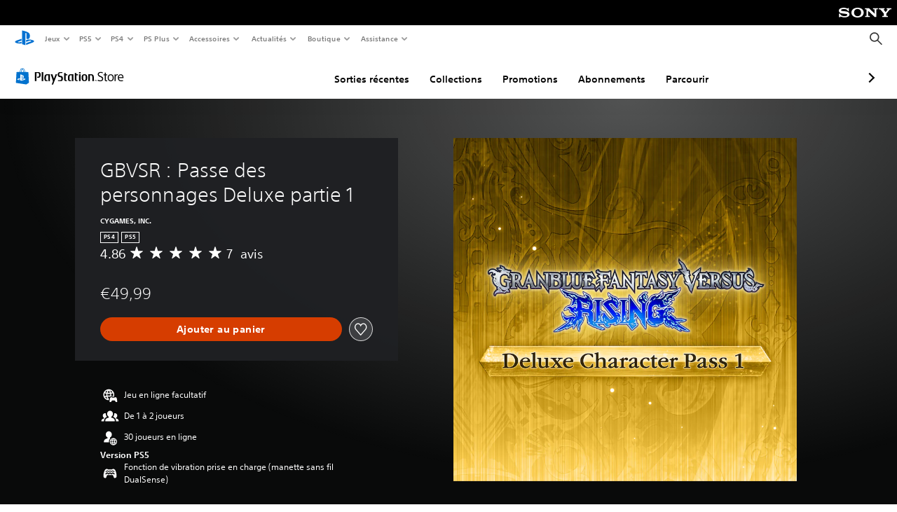

--- FILE ---
content_type: application/javascript
request_url: https://web-commerce-anywhere.playstation.com/718VzP/Shslfh/I/xVW/cyVFTDgK/z7Oc4kLzf9Ghbh7mLa/UHp9BH07Kg/FHJVV/BcIdg8B
body_size: 179412
content:
(function(){if(typeof Array.prototype.entries!=='function'){Object.defineProperty(Array.prototype,'entries',{value:function(){var index=0;const array=this;return {next:function(){if(index<array.length){return {value:[index,array[index++]],done:false};}else{return {done:true};}},[Symbol.iterator]:function(){return this;}};},writable:true,configurable:true});}}());(function(){S8();GA6();Xr6();var sm=function(gk,Wf){return gk instanceof Wf;};function GA6(){JM=! +[]+! +[],k0=[+ ! +[]]+[+[]]-+ ! +[],Nq=! +[]+! +[]+! +[]+! +[],hZ=[+ ! +[]]+[+[]]-+ ! +[]-+ ! +[],Pg=+ ! +[]+! +[]+! +[],p8=[+ ! +[]]+[+[]]-[],z7=+ ! +[]+! +[]+! +[]+! +[]+! +[]+! +[]+! +[],qC=+ ! +[]+! +[]+! +[]+! +[]+! +[],OM=+[],wZ=+ ! +[]+! +[]+! +[]+! +[]+! +[]+! +[],SM=+ ! +[];}var mO=function(KU){var QA=['text','search','url','email','tel','number'];KU=KU["toLowerCase"]();if(QA["indexOf"](KU)!==-1)return 0;else if(KU==='password')return 1;else return 2;};var jn=function(nf,Zk){return nf&Zk;};var zn=function pf(Wl,NL){var E9=pf;do{switch(Wl){case E:{for(var YB=En;vB(YB,Tl[wY()[vn(En)].apply(null,[bO,TB,pm,JZ])]);YB=Xk(YB,kU)){(function(){var AU=Tl[YB];GO.push(Kl);var cm=vB(YB,PL);var gb=cm?jr()[TU(En)].call(null,kB,NO({}),rK):wY()[vn(kU)].apply(null,[Fl,Hr,NO(En),YZ]);var hn=cm?Y6[PK()[zD(En)].call(null,EK,zB)]:Y6[vl(typeof wY()[vn(Hr)],Xk('',[][[]]))?wY()[vn(Hr)](fD,xx,tK,ZC):wY()[vn(tY)].call(null,VD,Dx,Pb,Fx)];var Ex=Xk(gb,AU);OZ[Ex]=function(){var M3=hn(RO(AU));OZ[Ex]=function(){return M3;};return M3;};GO.pop();}());}Wl=Zq;}break;case MC:{Wl=hZ;return mr;}break;case L:{var Vf=GD[YD];var cK=Pm(Vf.length,kU);Wl=Vq;}break;case Vq:{Wl=r7;while(pY(cK,En)){var bm=z3(Pm(Xk(cK,zK),GO[Pm(GO.length,kU)]),Bn.length);var tx=Mn(Vf,cK);var Gm=Mn(Bn,bm);jm+=pf(wF,[jn(Ox(Mf(tx),Mf(Gm)),Ox(tx,Gm))]);cK--;}}break;case B6:{var mr=Xk([],[]);Wl=Eq;QK=Pm(ED,GO[Pm(GO.length,kU)]);}break;case Is:{Wl-=bX;if(vB(mY,Xx[qL[En]])){do{HA()[Xx[mY]]=NO(Pm(mY,TO))?function(){Vn=[];pf.call(this,jX,[Xx]);return '';}:function(){var R9=Xx[mY];var sr=HA()[R9];return function(cx,RY,nx,pD){if(Sf(arguments.length,En)){return sr;}var B9=kf(R5,[cx,Pb,nx,pD]);HA()[R9]=function(){return B9;};return B9;};}();++mY;}while(vB(mY,Xx[qL[En]]));}}break;case tF:{return qf;}break;case Ag:{Wl=hZ;while(vB(zY,RK.length)){var mn=Mn(RK,zY);var pB=Mn(s3.DV,qD++);Qn+=pf(wF,[jn(Ox(Mf(mn),Mf(pB)),Ox(mn,pB))]);zY++;}return Qn;}break;case Eq:{while(sD(Bb,En)){if(vl(dY[HL[Hr]],Y6[HL[kU]])&&pY(dY,Ix[HL[En]])){if(ZU(Ix,tB)){mr+=pf(wF,[QK]);}return mr;}if(Sf(dY[HL[Hr]],Y6[HL[kU]])){var SO=Nk[Ix[dY[En]][En]];var F3=pf(L5,[dY[kU],SO,Xk(QK,GO[Pm(GO.length,kU)]),vm,Bb]);mr+=F3;dY=dY[En];Bb-=CO(LC,[F3]);}else if(Sf(Ix[dY][HL[Hr]],Y6[HL[kU]])){var SO=Nk[Ix[dY][En]];var F3=pf.apply(null,[L5,[En,SO,Xk(QK,GO[Pm(GO.length,kU)]),FA,Bb]]);mr+=F3;Bb-=CO(LC,[F3]);}else{mr+=pf(wF,[QK]);QK+=Ix[dY];--Bb;};++dY;}Wl=MC;}break;case wc:{var qD=z3(Pm(MD,GO[Pm(GO.length,kU)]),Rl);Wl=Ag;var RK=cY[fr];var zY=En;}break;case b5:{Wl-=Y5;for(var wU=En;vB(wU,El.length);wU++){var Dr=Mn(El,wU);var XO=Mn(RU.f8,lm++);qf+=pf(wF,[Ox(jn(Mf(Dr),XO),jn(Mf(XO),Dr))]);}}break;case CF:{Wl-=z0;return FB;}break;case dC:{for(var jB=En;vB(jB,YO[wY()[vn(En)].call(null,bO,pU,NO(NO(En)),vY)]);jB=Xk(jB,kU)){var CL=YO[PK()[zD(Hr)](zB,GL)](jB);var sA=AO[CL];CB+=sA;}var tl;return GO.pop(),tl=CB,tl;}break;case YQ:{Wl-=K5;if(vB(S3,Um[fx[En]])){do{Sl()[Um[S3]]=NO(Pm(S3,W9))?function(){nl=[];pf.call(this,Lc,[Um]);return '';}:function(){var RD=Um[S3];var Hk=Sl()[RD];return function(W3,GB,jk,On,Wx){if(Sf(arguments.length,En)){return Hk;}var LL=kf(CQ,[gK,GB,Zm,On,Wx]);Sl()[RD]=function(){return LL;};return LL;};}();++S3;}while(vB(S3,Um[fx[En]]));}}break;case vZ:{for(var KD=En;vB(KD,Ek[wY()[vn(En)](bO,NO(kU),qB,Rf)]);KD=Xk(KD,kU)){JU[mA()[Lx(Hr)](VO,cf,NO(En),Kk)](Sk(Jn(Ek[KD])));}var mb;Wl=hZ;return GO.pop(),mb=JU,mb;}break;case Y5:{for(var KO=En;vB(KO,Ll.length);++KO){jr()[Ll[KO]]=NO(Pm(KO,TO))?function(){return CO.apply(this,[wQ,arguments]);}:function(){var vK=Ll[KO];return function(c3,RL,A9){var fY=Ux(c3,Hr,A9);jr()[vK]=function(){return fY;};return fY;};}();}Wl=hZ;}break;case Lc:{var Um=NL[OM];var S3=En;Wl+=kQ;}break;case gZ:{Wl-=EM;while(sD(UP,En)){if(vl(ZG[OW[Hr]],Y6[OW[kU]])&&pY(ZG,pE[OW[En]])){if(ZU(pE,XG)){FB+=pf(wF,[nN]);}return FB;}if(Sf(ZG[OW[Hr]],Y6[OW[kU]])){var Bj=pN[pE[ZG[En]][En]];var Nb=pf(O7,[ZG[kU],Bj,Xk(nN,GO[Pm(GO.length,kU)]),Pb,UP]);FB+=Nb;ZG=ZG[En];UP-=CO(qM,[Nb]);}else if(Sf(pE[ZG][OW[Hr]],Y6[OW[kU]])){var Bj=pN[pE[ZG][En]];var Nb=pf(O7,[En,Bj,Xk(nN,GO[Pm(GO.length,kU)]),NO(NO([])),UP]);FB+=Nb;UP-=CO(qM,[Nb]);}else{FB+=pf(wF,[nN]);nN+=pE[ZG];--UP;};++ZG;}}break;case fM:{var Ll=NL[OM];Wl=Y5;gI(Ll[En]);}break;case As:{Wl=hZ;if(vB(St,tE.length)){do{mA()[tE[St]]=NO(Pm(St,GL))?function(){return CO.apply(this,[wF,arguments]);}:function(){var M2=tE[St];return function(KW,kw,ER,x2){var jI=rw(KW,kw,SP,NR);mA()[M2]=function(){return jI;};return jI;};}();++St;}while(vB(St,tE.length));}}break;case AQ:{if(vB(cj,Uv[OW[En]])){do{C4()[Uv[cj]]=NO(Pm(cj,Ld))?function(){XG=[];pf.call(this,Vs,[Uv]);return '';}:function(){var NP=Uv[cj];var Mp=C4()[NP];return function(BN,zt,dJ,Sv,CT){if(Sf(arguments.length,En)){return Mp;}var cN=pf.apply(null,[O7,[BN,YW,dJ,NO([]),CT]]);C4()[NP]=function(){return cN;};return cN;};}();++cj;}while(vB(cj,Uv[OW[En]]));}Wl-=CQ;}break;case L5:{var dY=NL[OM];Wl+=cq;var Ix=NL[SM];var ED=NL[JM];var rT=NL[Pg];var Bb=NL[Nq];if(Sf(typeof Ix,HL[tY])){Ix=tB;}}break;case t7:{var tE=NL[OM];vj(tE[En]);Wl+=nQ;var St=En;}break;case Zq:{Wl-=tg;GO.pop();}break;case BF:{Wl=b5;var FI=NL[OM];var Tp=NL[SM];var qf=Xk([],[]);var lm=z3(Pm(FI,GO[Pm(GO.length,kU)]),Rl);var El=T4[Tp];}break;case Cz:{if(Sf(typeof pE,OW[tY])){pE=XG;}Wl=gZ;var FB=Xk([],[]);nN=Pm(bW,GO[Pm(GO.length,kU)]);}break;case r7:{Wl-=XV;return kf(kZ,[jm]);}break;case OM:{GO.push(jN);var mI={'\x30':wY()[vn(sH)].call(null,BP,Sd,tK,kq),'\x32':jr()[TU(kU)](O5,HP,TR),'\x38':pT()[hp(En)](lH,NO(kU),mM),'\x39':PK()[zD(kU)].apply(null,[jQ,rK]),'\x4e':mA()[Lx(En)](P0,pR,NO({}),pU),'\x4f':jr()[TU(Hr)].apply(null,[x5,Kj,gN]),'\x59':pT()[hp(kU)](QW,TB,wX),'\x64':jr()[TU(sH)](MQ,Ld,kU),'\x6c':pT()[hp(Hr)].apply(null,[Rd,NO([]),xM]),'\x71':mA()[Lx(kU)](KV,AP,NO(En),Zd),'\x76':jr()[TU(W9)].apply(null,[OC,BP,Cd])};var kW;return kW=function(wG){return pf(Nq,[wG,mI]);},GO.pop(),kW;}break;case JM:{return [xx,BP,PT(Tt),sH,Zm,PT(Zm),PT(pt),pv,PT(Hr),TO,En,PT(Pv),WG,kU,PT(LN),Hr,Zm,PT(mE),WG,PT(fE),qB,PT(qR),PT(qI),qI,LN,PT(qR),Hr,En,PT(kU),kU,PT(kU),tY,W9,PT(W9),fE,PT(TO),NJ,fD,PT(zN),PT(kU),PT(bO),QH,Ld,PT(TO),qR,Hr,PT(tY),PT(fD),Hr,Sd,En,PT(Fl),UJ,PT(kU),PT(W9),kU,PT(kU),sH,kU,PT(NR),LN,Sd,TO,PT(Tt),[kU],PT(HE),HE,[En],PT(cf),AI,fE,PT(WG),P2,kU,W9,PT(cf),AH,Ld,PT(P2),RJ,PT(Ld),Zm,PT(W9),PT(Hr),qB,PT(zN),PT(tY),tY,kU,Zm,PT(GL),PT(TO),Ld,PT(zN),zN,PT(W9),xH,PT(tY),Zm,PT(sH),PT(Sd),Ld,PT(W9),Lw,PT(wH),W9,PT(W9),PT(Hr),Ld,PT(TO),Hr,zN,PT(DT),GE,Hr,W9,PT(kU),[En],PT(FJ),LN,fD,PT(Zm),Fl,Lw,PT(TO),PT(TO),PT(j4),rK,PT(Tt),[kU],PT(tY),LN,PT(Tt),sH,PT(Sd),Hr,Lw,PT(Hr),PT(Sd),PT(jp),NR,zN,PT(qB),PT(pb),Rl,LN,PT(LN),PT(W9),PT(lH),SP,Tt,PT(LN),PT(kU),PT(kU),sH,PT(Ld),PT(sH),tY,qR,PT(Lw),kU,PT(LN),LN,PT(Tt),PT(Hr),W9,PT(zN),Ld,PT(zN),PT(Hr),PT(Hr),PT(wH),Lw,PT(Hr),kU,W9,PT(BH),Zd,tY,PT(Hr),kU,PT(Tt),PT(kU),PT(tY),Sd,PT(sH),W9,Pv,PT(Jv),En,GL,PT(Hr),TO,PT(GL),PT(xH),FJ,PT(TO),Lw,PT(fD),PT(tY),Sd,PT(fE),fE,PT(BH),Rl,PT(TO),En,PT(Hr),W9,PT(BH),bR,wH,PT(TO),PT(W9),PT(qB),Tt,PT(Zm),qB,PT(wH),PT(tY),PT(qG),bO,GL,kU,PT(W9),GL,W9,PT(SP),LN,GL,PT(fE),kU,Ld,PT(Ld),Ld,En,jp,PT(wH),PT(tY),Hr,Sd,PT(GL),Ld,PT(qB),Ld,PT(LN),Lw,qB,PT(qR),TO,GL,PT(xx),LN,PT(Tt),zB,TO,PT(fE),En,PT(U2),fE,PT(Ld),tY,kU,j4,PT(bR),Tt,zN,PT(GL),sH,PT(W9),PT(Hr),TO,En,PT(zN),PT(kU),PT(xx),jp,PT(zN),Ld,Lw,PT(W9),PT(Hr),PT(Hr),zN,PT(UJ),lH,Lw,PT(Hr),PT(GL),PT(sH),Sd,kU,kU,tY,W9,PT(GL),PT(qR),NR,PT(tY),kU,PT(TO),Ld,Hr,W9,xx,PT(qB),W9,Lw,PT(pU),pU,PT(Zm),En,PT(DW),PT(gW),pv,fD,PT(TO),kU,PT(Hr),xH,PT(Pb),PT(gW),cf,PT(zN),tY,PT(xH),zN,fE,PT(KT)];}break;case sz:{var Ek=NL[OM];var Dj=NL[SM];var JU=[];Wl-=A8;GO.push(UR);var Jn=pf(OM,[]);var Sk=Dj?Y6[wY()[vn(Hr)](fD,NO(NO({})),HP,hQ)]:Y6[Sf(typeof PK()[zD(Lw)],Xk([],[][[]]))?PK()[zD(Zm)](kJ,CR):PK()[zD(En)].call(null,rp,zB)];}break;case qz:{Wl+=sM;var Tl=NL[OM];var PL=NL[SM];GO.push(VP);var RO=pf(OM,[]);}break;case Vs:{var Uv=NL[OM];var cj=En;Wl=AQ;}break;case jX:{var Xx=NL[OM];var mY=En;Wl=Is;}break;case O7:{var ZG=NL[OM];var pE=NL[SM];var bW=NL[JM];Wl+=WQ;var Xj=NL[Pg];var UP=NL[Nq];}break;case Nq:{var YO=NL[OM];var AO=NL[SM];Wl+=Rc;GO.push(wH);var CB=pT()[hp(sH)](cR,cf,lt);}break;case gM:{return [[PT(Ld),Sd,Hr,PT(GL),Zm],[Ld,PT(qB),LN,PT(W9),tY],[],[]];}break;case SM:{var bI=NL[OM];Wl+=z7;s3=function(V2,hP,CW,tH){return pf.apply(this,[bC,arguments]);};return Od(bI);}break;case bC:{var fr=NL[OM];var Rt=NL[SM];Wl+=q7;var TI=NL[JM];var MD=NL[Pg];var Qn=Xk([],[]);}break;case Ng:{var zK=NL[OM];var YD=NL[SM];var GW=NL[JM];var EN=NL[Pg];var Bn=GD[TB];var jm=Xk([],[]);Wl=L;}break;case wF:{var RN=NL[OM];if(rE(RN,IC)){return Y6[CH[Hr]][CH[kU]](RN);}else{RN-=Q0;return Y6[CH[Hr]][CH[kU]][CH[En]](null,[Xk(ZH(RN,fE),vQ),Xk(z3(RN,G0),Ls)]);}Wl=hZ;}break;}}while(Wl!=hZ);};var OR=function(kj){if(kj===undefined||kj==null){return 0;}var VN=kj["toLowerCase"]()["replace"](/[^0-9]+/gi,'');return VN["length"];};var Sj=function AG(Np,Op){'use strict';var HG=AG;switch(Np){case B8:{var lp=Op[OM];return typeof lp;}break;case Tg:{var TE=Op[OM];var Rp;GO.push(w2);return Rp=TE&&ZU(pT()[hp(Tt)].apply(null,[Lw,En,xw]),typeof Y6[vl(typeof mA()[Lx(Lw)],Xk('',[][[]]))?mA()[Lx(fE)].call(null,Qb,PG,qB,En):mA()[Lx(GL)](cE,BI,FA,NO([]))])&&Sf(TE[vl(typeof pT()[hp(BP)],'undefined')?pT()[hp(Lw)].call(null,WG,qI,I3):pT()[hp(zN)].call(null,Z2,NO(NO([])),cw)],Y6[mA()[Lx(fE)](Qb,PG,NO([]),NO(kU))])&&vl(TE,Y6[mA()[Lx(fE)](Qb,PG,TB,Pb)][pT()[hp(W9)](pU,zB,J9)])?Sf(typeof pT()[hp(P2)],Xk([],[][[]]))?pT()[hp(zN)](TB,NO(NO([])),IE):pT()[hp(cR)](MJ,pm,E2):typeof TE,GO.pop(),Rp;}break;case kC:{var hb=Op[OM];return typeof hb;}break;case zQ:{var rH=Op[OM];GO.push(GI);var vp;return vp=rH&&ZU(pT()[hp(Tt)](Lw,NO(NO([])),YP),typeof Y6[mA()[Lx(fE)].apply(null,[Nf,PG,qI,NO({})])])&&Sf(rH[pT()[hp(Lw)](WG,Sd,ln)],Y6[mA()[Lx(fE)].apply(null,[Nf,PG,lH,NJ])])&&vl(rH,Y6[mA()[Lx(fE)].apply(null,[Nf,PG,VR,qW])][Sf(typeof pT()[hp(WG)],'undefined')?pT()[hp(zN)](Qt,Fw,Lw):pT()[hp(W9)](pU,tY,Rk)])?pT()[hp(cR)](MJ,lH,Kv):typeof rH,GO.pop(),vp;}break;case Nq:{var VW=Op[OM];return typeof VW;}break;case S5:{var v4=Op[OM];var EG=Op[SM];var l4=Op[JM];GO.push(QE);v4[EG]=l4[pT()[hp(Sd)](S2,AH,xT)];GO.pop();}break;case SZ:{var tt=Op[OM];var VG=Op[SM];var EE=Op[JM];return tt[VG]=EE;}break;case k0:{var AR=Op[OM];var rG=Op[SM];var PR=Op[JM];GO.push(Cw);try{var mR=GO.length;var HH=NO([]);var SE;return SE=CO(Vs,[wY()[vn(xx)](UJ,Ld,bN,Dv),HA()[tW(Lw)].call(null,tK,xH,H4,Lw),wY()[vn(UJ)].apply(null,[pU,bN,NO({}),Q2]),AR.call(rG,PR)]),GO.pop(),SE;}catch(jW){GO.splice(Pm(mR,kU),Infinity,Cw);var Kp;return Kp=CO(Vs,[wY()[vn(xx)](UJ,pP,Fw,Dv),jr()[TU(vW)].apply(null,[Vk,j4,NR]),Sf(typeof wY()[vn(NJ)],'undefined')?wY()[vn(tY)](B4,DW,pv,vW):wY()[vn(UJ)].call(null,pU,gK,qj,Q2),jW]),GO.pop(),Kp;}GO.pop();}break;case cM:{return this;}break;case kZ:{var nI=Op[OM];var MN;GO.push(FJ);return MN=CO(Vs,[jr()[TU(Dx)].call(null,VC,qj,qW),nI]),GO.pop(),MN;}break;case xs:{return this;}break;case wF:{return this;}break;case KQ:{var QG;GO.push(SN);return QG=wY()[vn(FA)](DW,TO,Zm,OO),GO.pop(),QG;}break;case lq:{var YH=Op[OM];GO.push(jd);var Pt=Y6[vl(typeof Zp()[II(zP)],'undefined')?Zp()[II(En)](B2,qB,SW,NR,Lw):Zp()[II(Hr)](sH,tK,UI,DT,L4)](YH);var Zj=[];for(var FP in Pt)Zj[mA()[Lx(Hr)](bT,cf,NR,NO(NO(En)))](FP);Zj[vl(typeof pT()[hp(pb)],'undefined')?pT()[hp(mG)](gj,RJ,Fv):pT()[hp(zN)](zw,Pv,Hj)]();var vG;return vG=function pG(){GO.push(JI);for(;Zj[Sf(typeof wY()[vn(NH)],'undefined')?wY()[vn(tY)].apply(null,[bP,bR,NO(NO(En)),qW]):wY()[vn(En)](bO,XE,YW,VL)];){var BE=Zj[wY()[vn(mv)](WG,LI,cR,CP)]();if(kp(BE,Pt)){var CN;return pG[pT()[hp(Sd)](S2,NO(NO([])),N2)]=BE,pG[PK()[zD(QH)](rY,VR)]=NO(kU),GO.pop(),CN=pG,CN;}}pG[Sf(typeof PK()[zD(c2)],Xk([],[][[]]))?PK()[zD(Zm)].call(null,vv,zj):PK()[zD(QH)].call(null,rY,VR)]=NO(xP[tY]);var Xd;return GO.pop(),Xd=pG,Xd;},GO.pop(),vG;}break;case bC:{GO.push(dd);this[Sf(typeof PK()[zD(lH)],Xk('',[][[]]))?PK()[zD(Zm)](qd,FW):PK()[zD(QH)].call(null,Xb,VR)]=NO(En);var hJ=this[C4()[qw(zN)].apply(null,[R4,Dx,DR,VR,fE])][En][Zp()[II(xH)](MJ,GL,kR,NO(NO({})),fE)];if(Sf(jr()[TU(vW)](jK,Fl,NR),hJ[wY()[vn(xx)](UJ,NO(NO(En)),NJ,QN)]))throw hJ[wY()[vn(UJ)](pU,zB,pP,qH)];var HJ;return HJ=this[vl(typeof wY()[vn(nd)],'undefined')?wY()[vn(U2)].apply(null,[pJ,pv,Jj,Tv]):wY()[vn(tY)](z4,j4,fG,sG)],GO.pop(),HJ;}break;case Hq:{var rW=Op[OM];GO.push(Q2);var nR;return nR=rW&&ZU(pT()[hp(Tt)](Lw,Jv,Ft),typeof Y6[mA()[Lx(fE)](sU,PG,NO(NO({})),NO(kU))])&&Sf(rW[pT()[hp(Lw)].call(null,WG,BP,Tx)],Y6[mA()[Lx(fE)](sU,PG,lH,AI)])&&vl(rW,Y6[mA()[Lx(fE)](sU,PG,LI,QH)][pT()[hp(W9)].apply(null,[pU,KT,Uf])])?Sf(typeof pT()[hp(pR)],'undefined')?pT()[hp(zN)](EK,NO(NO(kU)),BW):pT()[hp(cR)](MJ,NR,WI):typeof rW,GO.pop(),nR;}break;case LQ:{var fp=Op[OM];return typeof fp;}break;case BV:{var JR=Op[OM];var RG=Op[SM];var Ep=Op[JM];GO.push(sj);JR[RG]=Ep[pT()[hp(Sd)].apply(null,[S2,RJ,Ut])];GO.pop();}break;}};var sR=function(Ht){var vt=Ht[0]-Ht[1];var hW=Ht[2]-Ht[3];var cT=Ht[4]-Ht[5];var Kw=Y6["Math"]["sqrt"](vt*vt+hW*hW+cT*cT);return Y6["Math"]["floor"](Kw);};var rd=function(UE,ZE){return UE!=ZE;};var cI=function(JW,Xw){return JW*Xw;};var EI=function(){return ["O%>cNmF5T+-F\\C","&R/%AXS","|\"0^M)X)","Pv","OEDC+","!GTU","8M\x3f7O",")+D[H\x07","Y#\'C-!","\\\\M\x00","><T/6","KWu\f\x07","|\v C&\'_Q\x40","[Q","j}U\'\x07C\x07%!K<!\nPTUX8 P$dKQ\x07C%#Gj2KQTY","\'#6z)\'a%*DXBD","-\'A\"-^XB\x07O"," 4\x40/(Y","C. OYoY","\x40\x00EE!%G-","I#%J%*O","F","\x00M\"&","\x07\\","S\x3f+^\\","T# OR",",(ERS","\n\'%RVBPlb}4R","8%DYN","E/0|RH","X%6G+XVD\x07","nD\x07I:P!!XoD^-!K%*","9!DYlK\r)","a","^\v/=g<!DI","Q/7YTN$E-2G","-DKN","\"%N","80P\'7","\x00H><T/6","NRo!X\v/>","X-!G7ITME","&O","F);V","P8+XD\r\x07K\t8<L-dE_G\x00K%:Lj/ODR[","\t <A!","\x40\\W2K\b 0F","*^X","oqd6#","^SO(93D/6yRT\x07","K)L+(SND\x07","\x3f0P ","C/9W.!Y","q/6\\TB X)\'","\'7bTE","pTC\"\x409!XKD\x07",")#","B/=","L6D","E","\x07)!J% ","","G 0V/ ","X-!G&\x40XB\"\'f","\x00N$","NXWG8<M$","W","5;K-,^P\x40\x07","4W.-EVJ/:F/\'Y\x00\x07H\x3fw","E\t4A\"","7QTjY$z RN#^0Lu/runb","\x3fcoy~\'2;n/pof9",":0L>","\t>0F/*^T\x40","X0L.!XTO","ST","3O_JC%7K&-^DBM","r\vobg:4 y","yA=!D\x07","Z","0XTO","YYu\x07O","R","X+<L\f(CZI","R\x3f7B","4H\ro!^XB","&xp","XXRO","\v4ZQD%\fy8 R\f!KIT\x07","BF80","D\r","","3# v\x3f&Oq\x07\"",")7eOSEX","Z\\U","2G>FXLY(5C\'!","[\'&EQ","]","7uy$%^TWWE)\b7","","Y","oqd82;~5f","\x3f!C80~N","[);A3","6C&(OYrD98","ERFUo\v>!JjFHFX","N:<A/\x00KI\x40","N!W>+G\\U","*u\f41P#2OO~F-!G","\x07--","X\\U"," GbD","=X{","Cc8R~\n^NYWn8R~%\t[EW"," ","\v4ZQD%\fy8 R","#8c\x3f0EP\x40D)#;V8+FQD\x07","2","\x07K)","VD",">","4R:OOR","J<4V\"yC)&\f6CEFUl.uzvMMEP|e\r\t~","-;E\x3f%MXR","\\UA","pNF\vlG,%_QUU\'_\ra<L","L","1K)","E","=A","E\v(0L."," x&","B","Z);F\t,CQE","/9K/*^d","u\"","L>8}91HPH","D)\'G8v","%P/2CRT2O8[:!k_C\x07","O","uYSX5)#C&1KID","UB\x07##G","R\x00O(0F-OQE","qX\r[`0/h","(K","Y.<N#0S^IO","S","*\\\\M6B\v>4A>!XxS\x07\x07","E","\x07G\x3f&K%*","RZ","O\v\"xU/(IRLZO\x3f4E/",",)D7","QO","\x3f0V0OP","ZOD","90XXD6N)&Q","9 O","9C90kMS4E#&V","J","~)uK>!X\\UUN)&$+^Q\x07C)uCjc","0Q>-G\\U","<9C>\"EOL","\x40","X\b:","E","\x07L","E/0oQD^(5F","Z-,","X^ 0O/0XD","-Ym\x40\x07c:4N# ","\t# L>6S","7ZXBi-\'a%1DI","80C&0BmM\x00D\'-;K:1F\\U","^\v80","N6upgt\rm\x00X\x07_","C/!A","-!^iDO>,j/%NXS3\x07k8:R%7^","\b%:O/0XTB4\'<D\f <E\"0","!0V+OD",")8C#(","%R","^96J90KOU","\x07S","6Y,.,s3","Z 9K.+","\x3f%","9%GMM$\x00G","#!t/(","^RU\x3fy\")4R-PX",""];};var wd=function(WN){var Ct='';for(var LE=0;LE<WN["length"];LE++){Ct+=WN[LE]["toString"](16)["length"]===2?WN[LE]["toString"](16):"0"["concat"](WN[LE]["toString"](16));}return Ct;};var rE=function(hE,IP){return hE<=IP;};var rI=function(GH){var GT=1;var vH=[];var jt=Y6["Math"]["sqrt"](GH);while(GT<=jt&&vH["length"]<6){if(GH%GT===0){if(GH/GT===GT){vH["push"](GT);}else{vH["push"](GT,GH/GT);}}GT=GT+1;}return vH;};var pI=function(vR,fP){var Oj=Y6["Math"]["round"](Y6["Math"]["random"]()*(fP-vR)+vR);return Oj;};var jT=function(){return t4.apply(this,[O7,arguments]);};var tN=function(){if(Y6["Date"]["now"]&&typeof Y6["Date"]["now"]()==='number'){return Y6["Math"]["round"](Y6["Date"]["now"]()/1000);}else{return Y6["Math"]["round"](+new (Y6["Date"])()/1000);}};var ZH=function(XT,cW){return XT>>cW;};var Id=function(dT){if(dT==null)return -1;try{var xR=0;for(var qt=0;qt<dT["length"];qt++){var gT=dT["charCodeAt"](qt);if(gT<128){xR=xR+gT;}}return xR;}catch(wN){return -2;}};var OT=function vd(PP,sN){'use strict';var Vd=vd;switch(PP){case M0:{var zE=sN[OM];GO.push(kB);var fH;return fH=Y6[Zp()[II(En)].call(null,B2,NJ,EJ,Pb,Lw)][pT()[hp(fW)](ME,vm,WD)](Y6[jr()[TU(mv)].call(null,YI,qW,pt)][jr()[TU(Y4)](Mj,NO(NO(En)),HN)],zE),GO.pop(),fH;}break;case E0:{GO.push(WJ);var YJ=function(zE){return vd.apply(this,[M0,arguments]);};var sw=[mA()[Lx(FA)].call(null,rx,tK,Hr,Y4),PK()[zD(Nd)](kB,Qv)];var gt=sw[HA()[tW(fD)].call(null,En,LJ,MH,tY)](function(DH){var DN=YJ(DH);GO.push(dR);if(NO(NO(DN))&&NO(NO(DN[jr()[TU(xH)](kN,vW,bR)]))&&NO(NO(DN[jr()[TU(xH)].apply(null,[kN,DW,bR])][PK()[zD(Dx)].call(null,MY,X4)]))){DN=DN[jr()[TU(xH)](kN,Dx,bR)][PK()[zD(Dx)].apply(null,[MY,X4])]();var Qp=Xk(Sf(DN[wY()[vn(VE)](nd,Sd,Zd,hT)](Sf(typeof mA()[Lx(Y4)],Xk([],[][[]]))?mA()[Lx(GL)](Qv,TB,Jv,FJ):mA()[Lx(HP)](r2,DE,Dx,DT)),PT(xP[gW])),QJ(Y6[jr()[TU(Jv)].apply(null,[QU,xH,FT])](sD(DN[wY()[vn(VE)](nd,BP,NO(NO(En)),hT)](PK()[zD(UJ)].call(null,rO,KT)),PT(kU))),kU));var nt;return GO.pop(),nt=Qp,nt;}else{var WH;return WH=wY()[vn(WG)].apply(null,[At,qI,NO([]),fK]),GO.pop(),WH;}GO.pop();});var mp;return mp=gt[Sf(typeof jr()[TU(Dx)],Xk([],[][[]]))?jr()[TU(TO)].apply(null,[Gv,GE,xE]):jr()[TU(zP)].apply(null,[PN,RJ,RR])](pT()[hp(sH)].apply(null,[cR,cf,RT])),GO.pop(),mp;}break;case kZ:{var OJ=sN[OM];GO.push(lt);var PJ;return PJ=Y6[jr()[TU(mv)].call(null,ON,Kj,pt)][jr()[TU(FT)](D3,NO(NO([])),gW)][wY()[vn(qT)].call(null,cP,Lw,Jv,Kv)](CO(Vs,[PK()[zD(xx)](Fj,At),OJ,pT()[hp(vE)](QH,NO({}),hH),NO(NO([]))]))[wY()[vn(qG)].call(null,Bp,pv,ME,q2)](function(LP){GO.push(JG);if([pT()[hp(qT)](Bp,NO([]),Ov),wY()[vn(CE)].apply(null,[xx,mG,NO(NO({})),zU])][mA()[Lx(VR)].call(null,WO,UJ,En,NO(NO(kU)))](LP[mA()[Lx(Qv)](cJ,tT,HE,pP)])){var ST;return ST=pT()[hp(sH)].apply(null,[cR,NR,bH])[jr()[TU(BH)].apply(null,[gx,LI,nP])](OJ[PK()[zD(Hr)](fI,GL)](En),mA()[Lx(LN)](VJ,VR,qj,QH))[jr()[TU(BH)].apply(null,[gx,Fl,nP])](LP[mA()[Lx(Qv)](cJ,tT,cf,mv)][Sf(typeof Sl()[MT(GL)],Xk(pT()[hp(sH)](cR,GE,bH),[][[]]))?Sl()[MT(W9)](Rl,GR,bR,Kd,kP):Sl()[MT(GL)].apply(null,[tK,gE,pb,mT,W9])](En,Hr)),GO.pop(),ST;}else{var Kt;return Kt=(Sf(typeof pT()[hp(UJ)],Xk([],[][[]]))?pT()[hp(zN)](S2,ME,OP):pT()[hp(sH)].call(null,cR,NJ,bH))[jr()[TU(BH)](gx,sH,nP)](OJ[vl(typeof PK()[zD(pt)],Xk([],[][[]]))?PK()[zD(Hr)].call(null,fI,GL):PK()[zD(Zm)](qp,W2)](En),Sf(typeof HA()[tW(zN)],Xk([],[][[]]))?HA()[tW(TO)](Hb,lH,Yt,K4):HA()[tW(DT)](hI,PG,nE,tY)),GO.pop(),Kt;}GO.pop();})[Sf(typeof pT()[hp(VE)],Xk('',[][[]]))?pT()[hp(zN)](lT,LJ,gE):pT()[hp(XE)](AP,cf,PE)](function(){GO.push(Zv);var qP;return qP=pT()[hp(sH)](cR,NO(kU),Yp)[jr()[TU(BH)](Av,Hr,nP)](OJ[PK()[zD(Hr)](bt,GL)](En),pT()[hp(CE)].call(null,HP,tP,Mt)),GO.pop(),qP;}),GO.pop(),PJ;}break;case t7:{var Qd=sN[OM];var g2;GO.push(KH);return g2=Qd[jr()[TU(zP)](nv,NO(kU),RR)](wY()[vn(pb)](HP,HP,pU,ft)),GO.pop(),g2;}break;case cQ:{var Xt=sN[OM];var qN;GO.push(YT);return qN=pT()[hp(sH)].call(null,cR,nd,VJ)[jr()[TU(BH)](nK,xI,nP)](Xt[PK()[zD(Hr)](CJ,GL)](En),pT()[hp(CE)](HP,VR,cG)),GO.pop(),qN;}break;case fz:{GO.push(Td);var H2=pT()[hp(kU)](QW,bR,VH);try{var WE=GO.length;var jH=NO(SM);if(kp(jr()[TU(c2)].call(null,Gt,BP,DE),Y6[wY()[vn(fE)].apply(null,[sj,bO,Kj,jE])])){var JJ=Y6[jr()[TU(c2)](Gt,U2,DE)][Sf(typeof mA()[Lx(Bp)],Xk('',[][[]]))?mA()[Lx(GL)](Cw,ZR,W9,Zm):mA()[Lx(PG)](BI,rR,Jv,NO(kU))];H2=jr()[TU(kU)](vU,Fl,TR);}}catch(LW){GO.splice(Pm(WE,kU),Infinity,Td);H2=Sf(typeof jr()[TU(pU)],Xk([],[][[]]))?jr()[TU(TO)](sH,NO(NO({})),rJ):jr()[TU(Rl)](qA,bO,DP);}var xv;return GO.pop(),xv=H2,xv;}break;case wZ:{var SG=sN[OM];var ZN=sN[SM];return Xk(SG,ZN);}break;case O7:{var Ap=sN[OM];var zp=sN[SM];return Xk(Ap,zp);}break;case hZ:{var mW=sN[OM];var OG=sN[SM];return Xk(mW,OG);}break;case qz:{GO.push(Bv);throw new (Y6[wY()[vn(qB)](LI,bO,NO(kU),Hp)])(HA()[tW(tY)].apply(null,[mT,qW,KP,GN]));}break;case Vs:{var QR=sN[OM];var xJ=sN[SM];GO.push(lw);if(ZU(xJ,null)||sD(xJ,QR[wY()[vn(En)].call(null,bO,wH,NO(NO({})),rA)]))xJ=QR[wY()[vn(En)].apply(null,[bO,gW,qW,rA])];for(var dE=OZ[vl(typeof PK()[zD(Bp)],Xk('',[][[]]))?PK()[zD(Kj)](NY,AH):PK()[zD(Zm)].apply(null,[FJ,st])](),gH=new (Y6[jr()[TU(fD)](l9,TB,En)])(xJ);vB(dE,xJ);dE++)gH[dE]=QR[dE];var db;return GO.pop(),db=gH,db;}break;case bC:{var I4=sN[OM];var nG=sN[SM];GO.push(ON);var MR=ZU(null,I4)?null:rd(wY()[vn(Sd)].apply(null,[HW,NO(NO(kU)),VE,sn]),typeof Y6[mA()[Lx(fE)](tQ,PG,NO(NO(kU)),XE)])&&I4[Y6[vl(typeof mA()[Lx(Rd)],Xk([],[][[]]))?mA()[Lx(fE)](tQ,PG,NO(kU),XE):mA()[Lx(GL)](Xv,TG,Jv,Fw)][PK()[zD(Fl)].call(null,wt,nW)]]||I4[pT()[hp(FJ)](bN,NO(NO(En)),LA)];if(rd(null,MR)){var fv,mj,lv,n2,pp=[],bJ=NO(En),HT=NO(kU);try{var lR=GO.length;var OE=NO(SM);if(lv=(MR=MR.call(I4))[HA()[tW(sH)].apply(null,[rK,kU,qE,sH])],Sf(En,nG)){if(vl(Y6[vl(typeof Zp()[II(wH)],'undefined')?Zp()[II(En)].apply(null,[B2,qj,Jt,rK,Lw]):Zp()[II(Hr)](kt,Jv,LR,NO(NO(En)),NN)](MR),MR)){OE=NO(NO([]));return;}bJ=NO(kU);}else for(;NO(bJ=(fv=lv.call(MR))[PK()[zD(QH)](vA,VR)])&&(pp[mA()[Lx(Hr)].call(null,rP,cf,UJ,Lw)](fv[pT()[hp(Sd)].call(null,S2,UJ,Pp)]),vl(pp[wY()[vn(En)](bO,NO(NO(kU)),NO(kU),k3)],nG));bJ=NO(En));}catch(mN){HT=NO(xP[tY]),mj=mN;}finally{GO.splice(Pm(lR,kU),Infinity,ON);try{var wW=GO.length;var VT=NO(NO(OM));if(NO(bJ)&&rd(null,MR[PK()[zD(UJ)](gU,KT)])&&(n2=MR[PK()[zD(UJ)](gU,KT)](),vl(Y6[vl(typeof Zp()[II(kU)],'undefined')?Zp()[II(En)](B2,Kj,Jt,UJ,Lw):Zp()[II(Hr)](kH,KT,nW,Y4,Gp)](n2),n2))){VT=NO(NO([]));return;}}finally{GO.splice(Pm(wW,kU),Infinity,ON);if(VT){GO.pop();}if(HT)throw mj;}if(OE){GO.pop();}}var sW;return GO.pop(),sW=pp,sW;}GO.pop();}break;case wQ:{var X2=sN[OM];GO.push(mt);if(Y6[Sf(typeof jr()[TU(Bd)],Xk([],[][[]]))?jr()[TU(TO)](GP,qj,lT):jr()[TU(fD)](ZR,fD,En)][wY()[vn(QH)](sJ,NJ,tK,Xr)](X2)){var sP;return GO.pop(),sP=X2,sP;}GO.pop();}break;case z7:{var Ed=sN[OM];return Ed;}break;case Pg:{GO.push(FW);if(NO(kp(pT()[hp(gw)](zj,U2,xw),Y6[jr()[TU(mv)](wT,Y4,pt)]))){var Y2;return GO.pop(),Y2=null,Y2;}var TT=Y6[jr()[TU(mv)].call(null,wT,BH,pt)][pT()[hp(gw)](zj,Jj,xw)];var OI=TT[HA()[tW(pb)](vm,pU,Td,Ld)];var md=TT[PK()[zD(DP)](E7,DW)];var dG=TT[Sf(typeof wY()[vn(EW)],Xk('',[][[]]))?wY()[vn(tY)](Dv,gW,Dx,ZT):wY()[vn(xx)].call(null,UJ,QH,tP,PN)];var xd;return xd=[OI,Sf(md,xP[tY])?xP[tY]:sD(md,xP[tY])?PT(kU):PT(Hr),dG||mA()[Lx(Yd)](dI,mE,tP,NO(kU))],GO.pop(),xd;}break;case sq:{GO.push(tJ);var BG={};var vN={};try{var O2=GO.length;var bd=NO([]);var Ad=new (Y6[jr()[TU(ld)].apply(null,[wn,NO(kU),lP])])(En,En)[vl(typeof PK()[zD(zN)],Xk([],[][[]]))?PK()[zD(HP)](L3,sJ):PK()[zD(Zm)].call(null,cv,fT)](pT()[hp(pP)](fw,DE,Mb));var Ev=Ad[PK()[zD(fW)](CK,tK)](vl(typeof wY()[vn(VD)],'undefined')?wY()[vn(n4)].apply(null,[mG,vm,kU,HD]):wY()[vn(tY)].apply(null,[Lw,NO([]),NO({}),tp]));var PH=Ad[pT()[hp(YW)](DW,cR,qU)](Ev[pT()[hp(VR)](k2,WG,BD)]);var kv=Ad[pT()[hp(YW)](DW,pb,qU)](Ev[vl(typeof mA()[Lx(TB)],'undefined')?mA()[Lx(Kk)](kD,Jv,tP,lH):mA()[Lx(GL)].call(null,f2,c2,mG,NO(NO(En)))]);BG=CO(Vs,[pT()[hp(Yd)](RJ,EW,sL),PH,PK()[zD(Cv)].call(null,FD,zd),kv]);var tv=new (Y6[jr()[TU(ld)].apply(null,[wn,fE,lP])])(En,En)[PK()[zD(HP)](L3,sJ)](pT()[hp(pR)](LI,NO(NO(kU)),tf));var PW=tv[PK()[zD(fW)].call(null,CK,tK)](wY()[vn(n4)](mG,qI,NH,HD));var Fd=tv[vl(typeof pT()[hp(VE)],'undefined')?pT()[hp(YW)].call(null,DW,FA,qU):pT()[hp(zN)](It,qW,tR)](PW[pT()[hp(VR)].call(null,k2,mE,BD)]);var Eb=tv[vl(typeof pT()[hp(xW)],Xk([],[][[]]))?pT()[hp(YW)].call(null,DW,NJ,qU):pT()[hp(zN)](UJ,Kk,nW)](PW[mA()[Lx(Kk)](kD,Jv,QH,qR)]);vN=CO(Vs,[HA()[tW(NR)](RJ,Hr,Kx,zN),Fd,mA()[Lx(pR)](WA,I2,tY,NO(NO({}))),Eb]);}finally{GO.splice(Pm(O2,kU),Infinity,tJ);var pj;return pj=CO(Vs,[PK()[zD(TR)](Ff,WP),BG[pT()[hp(Yd)](RJ,bO,sL)]||null,C4()[qw(bR)].call(null,S4,Zd,Pn,NO(NO(kU)),TO),BG[PK()[zD(Cv)](FD,zd)]||null,wY()[vn(Dt)].apply(null,[qW,gW,Dx,Yk]),vN[HA()[tW(NR)].apply(null,[RJ,NJ,Kx,zN])]||null,Sf(typeof Sl()[MT(xH)],Xk([],[][[]]))?Sl()[MT(W9)].apply(null,[NR,EJ,NO(NO([])),ZW,TJ]):Sl()[MT(NR)](mv,Pn,NJ,C2,fD),vN[vl(typeof mA()[Lx(QW)],Xk('',[][[]]))?mA()[Lx(pR)].apply(null,[WA,I2,qR,pm]):mA()[Lx(GL)].call(null,Jp,bp,NO(NO([])),bN)]||null]),GO.pop(),pj;}GO.pop();}break;case Is:{var KN=sN[OM];GO.push(rj);if(Sf([PK()[zD(Rl)](Jd,xW),wY()[vn(gj)](zd,Fw,tP,nk),mA()[Lx(TR)](np,Dx,rK,U2)][wY()[vn(VE)](nd,qR,WG,DJ)](KN[wY()[vn(qR)].apply(null,[KT,qB,NO(kU),Yw])][pT()[hp(BP)].apply(null,[pR,FJ,qO])]),PT(xP[gW]))){GO.pop();return;}Y6[wY()[vn(kt)](qR,DE,Kj,JE)](function(){GO.push(BW);var Mv=NO([]);try{var wE=GO.length;var YR=NO([]);if(NO(Mv)&&KN[wY()[vn(qR)].apply(null,[KT,Tt,Pb,It])]&&(KN[wY()[vn(qR)](KT,j4,NO(En),It)][pT()[hp(Bp)].call(null,Qw,xI,LU)](vl(typeof Zp()[II(LN)],Xk(vl(typeof pT()[hp(kU)],Xk('',[][[]]))?pT()[hp(sH)].apply(null,[cR,Tt,KE]):pT()[hp(zN)](RW,fD,f4),[][[]]))?Zp()[II(BH)].call(null,SP,HE,IE,j4,qB):Zp()[II(Hr)](Ut,mG,HI,fE,Yv))||KN[wY()[vn(qR)].call(null,KT,NO(NO(kU)),NO(NO(kU)),It)][pT()[hp(Bp)](Qw,UJ,LU)](wY()[vn(xW)].apply(null,[sE,AH,NO(kU),wA])))){Mv=NO(NO({}));}}catch(p2){GO.splice(Pm(wE,kU),Infinity,BW);KN[wY()[vn(qR)](KT,U2,NO([]),It)][pT()[hp(xx)](Qv,jp,OU)](new (Y6[pT()[hp(qR)](qR,Lw,OD)])(C4()[qw(j4)](vm,bO,Hd,NO(NO(kU)),zN),CO(Vs,[Zp()[II(sH)].call(null,cv,xH,AJ,pb,zN),NO(NO(SM)),wY()[vn(BP)](SP,vm,Lw,Ir),NO({}),PK()[zD(bR)](jY,KH),NO(NO({}))])));}if(NO(Mv)&&Sf(KN[Sf(typeof PK()[zD(bO)],Xk([],[][[]]))?PK()[zD(Zm)].apply(null,[zv,sG]):PK()[zD(xt)](dL,kE)],jr()[TU(gP)](Lr,gK,qI))){Mv=NO(OM);}if(Mv){KN[wY()[vn(qR)](KT,NO([]),NO(NO([])),It)][pT()[hp(xx)](Qv,PG,OU)](new (Y6[pT()[hp(qR)].call(null,qR,wH,OD)])(wY()[vn(vJ)](P4,pP,NO(NO([])),Vt),CO(Vs,[Zp()[II(sH)].apply(null,[cv,EW,AJ,Zd,zN]),NO(NO({})),Sf(typeof wY()[vn(xW)],Xk([],[][[]]))?wY()[vn(tY)](XE,cR,NO({}),ZJ):wY()[vn(BP)].apply(null,[SP,Kk,NO(En),Ir]),NO([]),PK()[zD(bR)].call(null,jY,KH),NO(OM)])));}GO.pop();},xP[tY]);GO.pop();}break;case qV:{GO.push(Rd);Y6[vl(typeof wY()[vn(Jj)],Xk([],[][[]]))?wY()[vn(Lw)].apply(null,[MJ,Sd,rK,Hv]):wY()[vn(tY)].apply(null,[YP,NO(NO({})),U2,KT])][jr()[TU(jp)](dd,wH,fJ)](Sf(typeof PK()[zD(qj)],Xk([],[][[]]))?PK()[zD(Zm)].call(null,Qj,ZJ):PK()[zD(UT)](Lr,jR),function(KN){return vd.apply(this,[Is,arguments]);});GO.pop();}break;}};var BT=function(){sI=["xKX","","8_MJ,-*\x40","BJ3PD)B\n,F6*9F","T\x07D","","R1","\t","TC0S","\x3f\x40#/O\x3fYTZ*nrS\'\x00 M9_\"WC9R=I7$bjGr\vJ[UD","JS,;SPa#7.","\x3fS_\b&:!B\r9JX\x07TqTQ","Z","\n5EM","&&#W\x3f","kL6:os\f#NK","SK6+\x00E\"(_Q","- G);F\\","\x00_k","G0ZMW\'&!f8G\\","jIUq\f%sLJ0","8","NP%*!P4)_","1*P\v,N](I\x07H2E","7=Z,\b9","L\\","^_\x40&=Q^_\\","U\'1\"J3DW","WI\bV-.&V\r","K\bMU3Xl\fQ\'","Q06<WDL\tMS_]",":[D","(JWJ","\r","(DN","*;_Q","\x07(DTfR2UmW+3;j5",")\fT","3=L9_j[","A\'0;J.BV\t","M","R.B","\x00U5FnJ::\tQ\nYK\bK\x00","KF","M-0;M\n\x3f",";Ei\vX\nu,S","lA\rHOXX","UQI\' ;k>G\\J H\n2WR","Vb- W\x40z]X\vP\b2CSMS#/:F\x40\b<\vMI=9DSV1* M.7N","S\b\b4N","R","+ER","|\x3f\v;XM0X\x07HYP\vL0.","U\'5","eXP\x403D","\t*U","\x07jF]g","N","BMT","O\t.mL\tZ\x07H2E","a","\x3f","tf\vX\x00U:=BWu0,\"S",")TJ\x40\'","(O","3GU^MM\x3fWJMb\";W\n*_",".H\x3f","JBU","[_D","BW\\U\x3f9FR\fF\'.*M3\x3fSM","-BQ>Q0*!D4=","nC&5BK6&(Q\t(_\\Gi7g","*^[\vP\x00I","d\t\x3fYXV/_W\'\"+Z\x40/EWW","!, H\t","\n=NM8MS\n9BM","2","K#5&D5Y","3MK\nx\x07U","a##m~/p9j!xq=tv60rc[E\b:QVO)/\"M+YJLV%L\\qwzW_c\x00Z","9UL\bQ","QL,*;\f^","+B","5\x3fL|I","rq","P)HK[","P\t)DK#X\x07\x40","z\"8B\t","H-9w#7\x3fNK$VO\b\x3fBWK","F_\n\x40","/SJ$K6&=U\v","<","V\'7Q5_\x40\\<G","EJXM9._Y\n\x400","\n5Qp\tWS>\x3fD[\bK","/,:P5\\W","W\'0\x3fL\x3f","\n!U\v3OM\x07D\x00,BJb0\x3fQ>\vW\bW^H9D_I\'c&M;EZyh|YL\t\x400c;L\x40\x3f\vP\\\x400SMK--bB;R\b[D(E\x00P17oK\x3f\vXGb X\x00>YRCL6&=B\b(vND4YZC","\f,;J9JMV"," rf\\ER M\vOihmF","z\b","8SRD","T","\x40\b6OuJ\x07","e6$\x3f|{5\"L\\+LN&c\\zY_a","\fK","_V7KL(_H\b","\x40.^K","DV\v\\O","X]N","D","_","E\t\t;GUuB","V6M\b1SP","Vo","*^K","VG.[n\fV14 Q","+F/GM","jF]f","\x3fEL\n\\\x400S","","=RZ(S\'-;o\t.NWK","\n\x406\v*B\v\x3fXJ%KV9Dz\fQ#","BLV6&+","=U]\bI\'1.W\t\b4","XZ\\O","-.O","IK\x00D$2B","5DM",",YWQ\'1:S","H/[","Q","*U\t.gP\nP\x07c3[[W+ V\b*DJ",">Hf]p3WMC#tyS\x00gT_~=.YSV\'","","#7;Q\t/_\\)XD","TS2V8","][U0&<P","D}+u","/C\\\x00L6","^M6M\b1SPV\x00:B\x07);F\\","EKU\'-+F4.JK","+N","LM$8","1*O)N","T]\x40>9EMJ,","[\bH","NB]\\","\v5ZJ\bW","J\x07\x407","tK\vC\'1","\x3fJM}\nO\f1_]f-.\x3fQ)DK","=UG","p\x40W","*DJ}U\f","a2R\'!+Q\t\x3fYfWS\f,F[\t",">N[^","_DCS","J, .W","XR","\x073_P","^W\f","$ ;","P\fS+$.W\nNK\nP\x00R3XM","\x40 j5","S","\x00U\f(CM","8J","1 V","(O\vHT8","N\fV14 Q","<","2][A-4!","_U","&,G\t","\f)E(N\\\tzO=E","Y\bQ1 W#[\\(_","IKOZ[\x00\x40,7","V;-;K3Xj\\BWM","2JKNS\bYPP01*M",")CPM","1WL","S\b.Df8"];};var zG=function(hR){return Y6["Math"]["floor"](Y6["Math"]["random"]()*hR["length"]);};var vB=function(D2,jG){return D2<jG;};var FH=function(){OW=["\x6c\x65\x6e\x67\x74\x68","\x41\x72\x72\x61\x79","\x63\x6f\x6e\x73\x74\x72\x75\x63\x74\x6f\x72","\x6e\x75\x6d\x62\x65\x72"];};var w4=function(){return kf.apply(this,[R5,arguments]);};var p4=function(){return kf.apply(this,[dc,arguments]);};var wR=function(){if(Y6["Date"]["now"]&&typeof Y6["Date"]["now"]()==='number'){return Y6["Date"]["now"]();}else{return +new (Y6["Date"])();}};var JH=function(){return ["\x6c\x65\x6e\x67\x74\x68","\x41\x72\x72\x61\x79","\x63\x6f\x6e\x73\x74\x72\x75\x63\x74\x6f\x72","\x6e\x75\x6d\x62\x65\x72"];};var DG=function(dj,Et){return dj^Et;};var G2=function(){qL=["\x6c\x65\x6e\x67\x74\x68","\x41\x72\x72\x61\x79","\x63\x6f\x6e\x73\x74\x72\x75\x63\x74\x6f\x72","\x6e\x75\x6d\x62\x65\x72"];};var dv=function(UG){try{if(UG!=null&&!Y6["isNaN"](UG)){var WT=Y6["parseFloat"](UG);if(!Y6["isNaN"](WT)){return WT["toFixed"](2);}}}catch(K2){}return -1;};var U4=function(){T4=["7N5+yPE1T8","LWb","(<]<>>HT","6[6:wLR<Q,\x076O","G1\x07F","T+","=)XT\tN65Y0Q+=","#]$=","!-\n","W-(JO","H \"",";8[7_1","M-\ne=Z \x07MSY\x00\t3H\x00.","\\[M\t","O","Q1Q6:","+^Q","$t","<B7/_]W,","\ft.(IKV\'j\n\\7","0\nR\x00#^=%nVT\'\bA","$#AO\tR.R=%MY,","Q1\f\x40J^\v\b;9","(\nD=","S =yJO0#[","0(~KW\t-7$W#","R#=kWA\x00","([]^"," 7N5","0_+H\x40","Z\b4","G\'w\'C6,J","$\r!\t\\\r\x3f%N+(9NKP6/S W","P\" N4<H","5P","A\f\v",")E\\K\x00Z8\x407 [mR3:","[\x3f\bT_I\b\b","=M8","1\tJ!(!_;+YmM\'A4D","W\x3f>N",":/LM\t","P\'V=%M+=P[H\f\b","","_M","OMA","7","Z;]7$}SZ\f2\bL\f>\x00","h=yQ(,VJ","T8U","(\x07\x00_6+J\\9P&A0","J\tT","*\'UQN\'&","&99N(J*","%AY 9YZH","I&ZzQ\'$X\n75K;k\x07y%_[S`","\flO","\r\t[(:^4(\x3fCNA2\x00P1","N/\x07<J~W,LP\x00E&JQe:LLR\vr\"\v(S6E:.H]LC-A4Z6i[VZ1\"\tLm&_*.HFb]0Vx$=QP\nE\t38\v[G","&\rL(5\x3fD8","97","z\tS","G\'a<Q\x3f&V[t!3","/YpE/","2a\f#","8`","+[6>^","Q0U,%",".HO<I:Y\x07\x40,&","7f$Y\\TT1P","R\'^",";:\tn\b9","IP","R\tY&B;","AT","6W(\\Qj3%X\bzE#M:-\x40Z\nL#L8[)","<O<#3]\\","V","^","7\"\r","[","I\x00\'$","\t*Hg","f","cXI4] \'L","X\b$6O\x078lI.A!Z3","_\f^o{\x40",",XU\x00i&9[%\x400H[","\x3fK","\'26I\ttaQ^t.\by\x40~j38H&R\v","#;]ON\x001/.W\x07&E-","Z;","R","E3P&y -Q_p\x00/J\f 20H<9","5Cn","Z\rL. ]4\x40*$","/UMA!t7_\r,YLO\x073\"8W(\x00\'J4\x07","","9S,\'","P9Z,<Ua^>#\rJ\f","Hh","98\t[","S6\\;]#0","U\x00\f","SR\b/[","(5j-8","9YKN%","\v 9\bK\n9","U[V\n\t+","6,VJ","Ih",";J*8=CiO2G!","k","\":OMh\f<7\x00l\f.:]<","W&X-.","W\n\"","P.R<G\t,VYO\r","U","Q\'","z03L\n\x3f1J-","B$%M[t","<9W$2_0$^","M\f 7[","[$\x00\'N+\'8BMC-}4P),J","U3(QRl\f&>","s\'LPr\'\x400\x40","xAk","1WX","_8","PT\vA","\vN=O6","v\v","M+\'HJ","\f\x07hko","\x00Q\v","M>","=&","\v63","\x40I6\x40","Q:`-;WJO\t7\x00","8jC\\h#Q9Fku[QV&3\b\x00I \v8\x07:A\x401","X $]PO,/[","_\x0071\rJ\f","jT:[\x079","+$I\\E0","X$:",",","=JWZ\v>3","_\x07","9Y",".HWE&","Q1\nWPO\x00&","5\\!V),","b","SsE","C7G0\x40*JWK","6,T[U\f\x3f","^*%\x40|R-t3Q7MPX=8/_!","\x40XC*=P1U","9YMH","U)","#CIT","gK","","Q&&\\[n729N#=_","\n>\x07","_","\x3fJ*LT\t","7N/)HiX\'g4]*","R<8b_.I0]","z]S","I\f/:_>jXE2Q&",";]ZN;9","\v<","(VPT[19H\f\x3f\x07s^7/KPE&PZ\'VZ0%TO\n[=4[\n9","\x07P7]1QZ_\x00","46E<+YV","W\rM\'","&\"W\v8\x076d5LUE"," VZT\br\tZ\x00,SG8/_<L7<0V_V\frPm\x3f:I+8T",")/[PU15Y0Q+=kWY\t<1","F=C(KML\n\t6","rIA,Z8","G\b(VWK3\"Q\x076\\*2$L[\x00E&","[( K[","\bbg["," _","_90D4\x07&HM\t","V6X ;WS^ ","OkU N7%_f\bA6\b","3\x40&!zG|\x007_>2#B","W(2_6","~E|d8eT#!k!X7M0:","iw","","19","Z","#\x00E9W$=QQUJ3 \rM\n\x3f#_","L#A","PRH","E:0","M\f\x3f2F<","#M$\'","E:T\'U","{QhT","XN\v&\x3fPIe6_y^uNVT\'AZ!&OgM\'{Lbe/=\v\"D7L|T!B i[Q_\x00\'\r0PI/.","8HHE1b4Q\t&[U","19N>7","nVS6\x406[7","\\$:","/#N\\9r\v","]6\vJ_M\x00","D*:L_W&63","\\r;\tJ\"","\x00P\']6=]PO1\t\'%[\r","J\x07!B7",":\'","0&T9","$\f+\f};h","]>\x00\tL$=g0>","P;v ([QU","P","Q1QYS &$N\x3f^<","]+9MJo\v7"];};var Ej=function(QT){if(QT===undefined||QT==null){return 0;}var Xp=QT["toLowerCase"]()["replace"](/[^a-z]+/gi,'');return Xp["length"];};var kp=function(lE,IR){return lE in IR;};var OZ;var kT=function MW(JP,m4){'use strict';var Q4=MW;switch(JP){case hZ:{var YN=m4[OM];var mJ=m4[SM];var Cj=m4[JM];return YN[mJ]=Cj;}break;case cM:{var AT=m4[OM];var rN=m4[SM];var XH=m4[JM];GO.push(NT);try{var V4=GO.length;var Z4=NO({});var O4;return O4=CO(Vs,[wY()[vn(xx)](UJ,qI,AI,dW),HA()[tW(Lw)](tK,NH,kR,Lw),wY()[vn(UJ)](pU,NJ,NO({}),zR),AT.call(rN,XH)]),GO.pop(),O4;}catch(QP){GO.splice(Pm(V4,kU),Infinity,NT);var sv;return sv=CO(Vs,[wY()[vn(xx)](UJ,NO(kU),Zm,dW),jr()[TU(vW)](V9,Pv,NR),wY()[vn(UJ)](pU,fE,bR,zR),QP]),GO.pop(),sv;}GO.pop();}break;case wq:{return this;}break;case F:{var M4=m4[OM];var KJ;GO.push(Qw);return KJ=CO(Vs,[jr()[TU(Dx)](Im,nd,qW),M4]),GO.pop(),KJ;}break;case R:{return this;}break;case fM:{return this;}break;case dz:{GO.push(fD);var HR;return HR=wY()[vn(FA)].call(null,DW,Y4,Rl,cJ),GO.pop(),HR;}break;case W8:{var b4=m4[OM];GO.push(NI);var YG=Y6[Zp()[II(En)].call(null,B2,Pv,Lv,bO,Lw)](b4);var IG=[];for(var xN in YG)IG[mA()[Lx(Hr)](kI,cf,pv,NO({}))](xN);IG[vl(typeof pT()[hp(pt)],'undefined')?pT()[hp(mG)].call(null,gj,KT,DI):pT()[hp(zN)].call(null,RH,Jv,mT)]();var tj;return tj=function lJ(){GO.push(Ut);for(;IG[wY()[vn(En)].apply(null,[bO,En,fG,UY])];){var FR=IG[wY()[vn(mv)](WG,NO(NO(En)),fE,dH)]();if(kp(FR,YG)){var tG;return lJ[vl(typeof pT()[hp(RJ)],Xk('',[][[]]))?pT()[hp(Sd)].call(null,S2,NO({}),Bw):pT()[hp(zN)].apply(null,[pH,NO(En),Fp])]=FR,lJ[PK()[zD(QH)](Vl,VR)]=NO(kU),GO.pop(),tG=lJ,tG;}}lJ[PK()[zD(QH)].call(null,Vl,VR)]=NO(xP[tY]);var Ot;return GO.pop(),Ot=lJ,Ot;},GO.pop(),tj;}break;case N:{GO.push(Vw);this[PK()[zD(QH)](rk,VR)]=NO(En);var IW=this[C4()[qw(zN)](R4,NH,vI,NO(En),fE)][En][Sf(typeof Zp()[II(gW)],Xk([],[][[]]))?Zp()[II(Hr)].call(null,q2,YW,gd,nd,m2):Zp()[II(xH)](MJ,ME,bE,tP,fE)];if(Sf(jr()[TU(vW)].call(null,nn,tK,NR),IW[vl(typeof wY()[vn(UJ)],'undefined')?wY()[vn(xx)](UJ,RJ,NO(En),cp):wY()[vn(tY)].apply(null,[mP,mE,NO(NO(kU)),tp])]))throw IW[wY()[vn(UJ)](pU,LJ,fD,nT)];var gJ;return gJ=this[wY()[vn(U2)].apply(null,[pJ,NO(NO(En)),Ld,cH])],GO.pop(),gJ;}break;case B8:{var xj=m4[OM];GO.push(Jd);var k4;return k4=xj&&ZU(pT()[hp(Tt)](Lw,NO(kU),NE),typeof Y6[mA()[Lx(fE)](EA,PG,NO([]),NO(En))])&&Sf(xj[vl(typeof pT()[hp(qI)],'undefined')?pT()[hp(Lw)](WG,NJ,Rb):pT()[hp(zN)](l2,xI,JG)],Y6[mA()[Lx(fE)](EA,PG,EW,DT)])&&vl(xj,Y6[vl(typeof mA()[Lx(Hr)],'undefined')?mA()[Lx(fE)].call(null,EA,PG,qI,Jj):mA()[Lx(GL)].call(null,KR,mH,vW,NO(NO(En)))][pT()[hp(W9)](pU,wH,Rv)])?pT()[hp(cR)](MJ,NR,QI):typeof xj,GO.pop(),k4;}break;case m0:{var Up=m4[OM];return typeof Up;}break;case wZ:{var IN=m4[OM];var W4=m4[SM];var wp=m4[JM];GO.push(j2);IN[W4]=wp[vl(typeof pT()[hp(gK)],Xk('',[][[]]))?pT()[hp(Sd)](S2,FA,h9):pT()[hp(zN)].call(null,Jd,WG,gj)];GO.pop();}break;case R5:{var dp=m4[OM];var TN=m4[SM];var jv=m4[JM];return dp[TN]=jv;}break;case OM:{var Dd=m4[OM];var Pj=m4[SM];var dP=m4[JM];GO.push(AP);try{var Pd=GO.length;var Aj=NO([]);var UW;return UW=CO(Vs,[Sf(typeof wY()[vn(FT)],Xk([],[][[]]))?wY()[vn(tY)](fI,qG,qW,VI):wY()[vn(xx)](UJ,wH,NO(En),s2),HA()[tW(Lw)](tK,vm,KP,Lw),Sf(typeof wY()[vn(pR)],Xk([],[][[]]))?wY()[vn(tY)](Iv,xH,pP,G4):wY()[vn(UJ)](pU,TO,QH,fN),Dd.call(Pj,dP)]),GO.pop(),UW;}catch(ht){GO.splice(Pm(Pd,kU),Infinity,AP);var dN;return dN=CO(Vs,[wY()[vn(xx)](UJ,NJ,bO,s2),jr()[TU(vW)](nK,cf,NR),wY()[vn(UJ)](pU,NO(NO(kU)),FJ,fN),ht]),GO.pop(),dN;}GO.pop();}break;case qM:{return this;}break;case YF:{var Ip=m4[OM];var mw;GO.push(KG);return mw=CO(Vs,[Sf(typeof jr()[TU(AI)],Xk('',[][[]]))?jr()[TU(TO)].call(null,jj,NO(NO(kU)),Wt):jr()[TU(Dx)](wD,qG,qW),Ip]),GO.pop(),mw;}break;case H8:{return this;}break;case Rg:{return this;}break;}};var Mf=function(gv){return ~gv;};var z3=function(z2,A2){return z2%A2;};var Ox=function(BR,d4){return BR|d4;};var Dp=function(){var s4;if(typeof Y6["window"]["XMLHttpRequest"]!=='undefined'){s4=new (Y6["window"]["XMLHttpRequest"])();}else if(typeof Y6["window"]["XDomainRequest"]!=='undefined'){s4=new (Y6["window"]["XDomainRequest"])();s4["onload"]=function(){this["readyState"]=4;if(this["onreadystatechange"] instanceof Y6["Function"])this["onreadystatechange"]();};}else{s4=new (Y6["window"]["ActiveXObject"])('Microsoft.XMLHTTP');}if(typeof s4["withCredentials"]!=='undefined'){s4["withCredentials"]=true;}return s4;};var XN=function fR(Vp,Lt){'use strict';var gp=fR;switch(Vp){case r6:{var SJ=Lt[OM];GO.push(lw);var hj=pT()[hp(sH)](cR,NO(kU),Nv);var Tb=pT()[hp(sH)].apply(null,[cR,SP,Nv]);var LT=C4()[qw(qR)](En,xx,IT,lH,BH);var nJ=[];try{var r4=GO.length;var sd=NO({});try{hj=SJ[pT()[hp(DE)].call(null,P2,NO(kU),L2)];}catch(Gd){GO.splice(Pm(r4,kU),Infinity,lw);if(Gd[vl(typeof pT()[hp(Hr)],Xk('',[][[]]))?pT()[hp(qB)].apply(null,[qB,NO(En),Af]):pT()[hp(zN)](RE,vm,TB)][mA()[Lx(VR)](JY,UJ,mG,lH)](LT)){hj=vl(typeof pT()[hp(Ld)],'undefined')?pT()[hp(HP)](Ld,Rl,NW):pT()[hp(zN)](nH,AH,Vt);}}var NG=Y6[Sf(typeof jr()[TU(Qv)],Xk([],[][[]]))?jr()[TU(TO)](Cp,Sd,hI):jr()[TU(fE)].call(null,FY,XE,SP)][mA()[Lx(bN)](pW,j4,LN,NO(kU))](cI(Y6[jr()[TU(fE)](FY,LJ,SP)][mA()[Lx(mG)].call(null,kB,zP,FA,vW)](),Jb))[PK()[zD(Dx)](JN,X4)]();SJ[pT()[hp(DE)](P2,j4,L2)]=NG;Tb=vl(SJ[vl(typeof pT()[hp(jp)],Xk('',[][[]]))?pT()[hp(DE)](P2,Jj,L2):pT()[hp(zN)](F2,NO(En),gG)],NG);nJ=[CO(Vs,[jr()[TU(xH)].apply(null,[wj,GL,bR]),hj]),CO(Vs,[PK()[zD(sH)].call(null,WW,QH),jn(Tb,xP[gW])[PK()[zD(Dx)](JN,X4)]()])];var Mw;return GO.pop(),Mw=nJ,Mw;}catch(EH){GO.splice(Pm(r4,kU),Infinity,lw);nJ=[CO(Vs,[jr()[TU(xH)].apply(null,[wj,Pb,bR]),hj]),CO(Vs,[PK()[zD(sH)](WW,QH),Tb])];}var vT;return GO.pop(),vT=nJ,vT;}break;case QZ:{var Nt=Lt[OM];GO.push(zB);var wI=wY()[vn(WG)].call(null,At,wH,NO(NO({})),lj);var gR=wY()[vn(WG)].apply(null,[At,U2,qG,lj]);var vP=new (Y6[jr()[TU(rK)].call(null,Uj,Rl,WG)])(new (Y6[jr()[TU(rK)].apply(null,[Uj,NO(NO({})),WG])])(Sf(typeof PK()[zD(AI)],'undefined')?PK()[zD(Zm)](q4,AE):PK()[zD(FT)](Aw,Hj)));try{var IH=GO.length;var IJ=NO(SM);if(NO(NO(Y6[wY()[vn(fE)].apply(null,[sj,qI,pv,OH])][Zp()[II(En)](B2,qI,l2,Fw,Lw)]))&&NO(NO(Y6[wY()[vn(fE)].apply(null,[sj,Sd,AH,OH])][Sf(typeof Zp()[II(W9)],Xk([],[][[]]))?Zp()[II(Hr)].apply(null,[vW,zP,zH,BH,jE]):Zp()[II(En)](B2,xI,l2,lH,Lw)][vl(typeof pT()[hp(NR)],Xk('',[][[]]))?pT()[hp(fW)].call(null,ME,Jj,bG):pT()[hp(zN)](QH,FJ,ct)]))){var hv=Y6[Zp()[II(En)].call(null,B2,Hr,l2,Kj,Lw)][vl(typeof pT()[hp(DE)],Xk('',[][[]]))?pT()[hp(fW)].apply(null,[ME,NO(NO(kU)),bG]):pT()[hp(zN)].call(null,Dw,Jv,Wb)](Y6[HA()[tW(gW)](sj,qI,TR,qB)][pT()[hp(W9)](pU,qG,sp)],Sl()[MT(Rl)](pU,nP,qI,qR,Ld));if(hv){wI=vP[wY()[vn(Fl)](R2,Pv,Jv,Yj)](hv[jr()[TU(xH)](mt,NO(NO({})),bR)][vl(typeof PK()[zD(gW)],Xk([],[][[]]))?PK()[zD(Dx)](NE,X4):PK()[zD(Zm)](Gb,c4)]());}}gR=vl(Y6[wY()[vn(fE)](sj,NO(NO(kU)),HE,OH)],Nt);}catch(T2){GO.splice(Pm(IH,kU),Infinity,zB);wI=Sl()[MT(jp)](Ld,Qv,DT,vb,Hr);gR=Sl()[MT(jp)](bO,Qv,wH,vb,Hr);}var XW=Xk(wI,QJ(gR,kU))[PK()[zD(Dx)](NE,X4)]();var Nj;return GO.pop(),Nj=XW,Nj;}break;case wQ:{GO.push(RI);var Wv=Y6[Zp()[II(En)].call(null,B2,LN,Dw,NO(NO([])),Lw)][Sf(typeof pT()[hp(tK)],'undefined')?pT()[hp(zN)].call(null,cp,pm,SH):pT()[hp(n4)].apply(null,[VD,WG,w7])]?Y6[vl(typeof Zp()[II(Lw)],'undefined')?Zp()[II(En)].apply(null,[B2,Lw,Dw,Y4,Lw]):Zp()[II(Hr)].apply(null,[AW,AI,Jv,NO(NO(kU)),GN])][wY()[vn(bO)](zJ,BH,TB,lx)](Y6[Zp()[II(En)].apply(null,[B2,qG,Dw,TO,Lw])][Sf(typeof pT()[hp(pt)],Xk([],[][[]]))?pT()[hp(zN)](tJ,qB,Zt):pT()[hp(n4)](VD,NO(NO(En)),w7)](Y6[jr()[TU(mv)].call(null,JT,DT,pt)]))[jr()[TU(zP)](Sp,nd,RR)](Sl()[MT(tK)](GE,XJ,NO(En),Jd,kU)):Sf(typeof pT()[hp(pm)],Xk('',[][[]]))?pT()[hp(zN)](fj,bO,GP):pT()[hp(sH)](cR,zN,BJ);var bv;return GO.pop(),bv=Wv,bv;}break;case js:{GO.push(rj);var SI=wY()[vn(WG)].call(null,At,jp,NO(En),UH);try{var xG=GO.length;var Ud=NO({});if(Y6[jr()[TU(mv)](D4,j4,pt)]&&Y6[jr()[TU(mv)](D4,Sd,pt)][pT()[hp(gw)](zj,qG,J2)]&&Y6[jr()[TU(mv)].call(null,D4,zP,pt)][pT()[hp(gw)].apply(null,[zj,sH,J2])][PK()[zD(DP)](bA,DW)]){var EP=Y6[jr()[TU(mv)](D4,NJ,pt)][pT()[hp(gw)](zj,ME,J2)][PK()[zD(DP)](bA,DW)][PK()[zD(Dx)].apply(null,[qv,X4])]();var lN;return GO.pop(),lN=EP,lN;}else{var x4;return GO.pop(),x4=SI,x4;}}catch(UN){GO.splice(Pm(xG,kU),Infinity,rj);var lW;return GO.pop(),lW=SI,lW;}GO.pop();}break;case U7:{GO.push(MG);var F4=wY()[vn(WG)](At,Fw,LN,Or);try{var Rj=GO.length;var fd=NO(SM);if(Y6[Sf(typeof jr()[TU(bR)],'undefined')?jr()[TU(TO)].call(null,JE,bN,qJ):jr()[TU(mv)](YE,sH,pt)][mA()[Lx(FA)](cD,tK,gW,W9)]&&Y6[jr()[TU(mv)].apply(null,[YE,Dx,pt])][mA()[Lx(FA)](cD,tK,NO(kU),WG)][En]&&Y6[jr()[TU(mv)].apply(null,[YE,lH,pt])][mA()[Lx(FA)].call(null,cD,tK,HE,NO(NO({})))][En][En]&&Y6[jr()[TU(mv)].call(null,YE,En,pt)][mA()[Lx(FA)].call(null,cD,tK,qj,Lw)][xP[tY]][En][pT()[hp(E4)](XP,Y4,AJ)]){var lI=Sf(Y6[jr()[TU(mv)](YE,xx,pt)][mA()[Lx(FA)].apply(null,[cD,tK,pU,NO(NO(kU))])][En][En][pT()[hp(E4)](XP,VR,AJ)],Y6[jr()[TU(mv)](YE,Hr,pt)][mA()[Lx(FA)](cD,tK,NO(NO(En)),GL)][OZ[PK()[zD(Kj)].apply(null,[xK,AH])]()]);var lG=lI?jr()[TU(kU)](gL,WG,TR):pT()[hp(kU)](QW,NO([]),qO);var zI;return GO.pop(),zI=lG,zI;}else{var Gj;return GO.pop(),Gj=F4,Gj;}}catch(hd){GO.splice(Pm(Rj,kU),Infinity,MG);var FE;return GO.pop(),FE=F4,FE;}GO.pop();}break;case m0:{GO.push(Wd);var WR=wY()[vn(WG)].apply(null,[At,gW,Jv,dd]);if(Y6[vl(typeof jr()[TU(cf)],Xk('',[][[]]))?jr()[TU(mv)](BW,NO(NO(kU)),pt):jr()[TU(TO)](HE,NO(NO(kU)),kP)]&&Y6[jr()[TU(mv)](BW,xx,pt)][mA()[Lx(FA)](Zt,tK,qW,sH)]&&Y6[jr()[TU(mv)](BW,xH,pt)][mA()[Lx(FA)](Zt,tK,AI,gK)][wY()[vn(gw)](pt,fG,AI,sx)]){var g4=Y6[jr()[TU(mv)].apply(null,[BW,BH,pt])][mA()[Lx(FA)](Zt,tK,pt,bR)][wY()[vn(gw)].call(null,pt,NO([]),Ld,sx)];try{var LH=GO.length;var N4=NO([]);var rt=Y6[jr()[TU(fE)].apply(null,[Lj,NO(En),SP])][vl(typeof mA()[Lx(Kj)],'undefined')?mA()[Lx(bN)](rv,j4,Y4,NO(NO(En))):mA()[Lx(GL)].apply(null,[cf,Lp,NO(NO([])),Kj])](cI(Y6[jr()[TU(fE)].apply(null,[Lj,bN,SP])][mA()[Lx(mG)].call(null,Tj,zP,vm,pP)](),Jb))[PK()[zD(Dx)](LG,X4)]();Y6[jr()[TU(mv)](BW,W9,pt)][mA()[Lx(FA)](Zt,tK,Jv,vm)][wY()[vn(gw)].apply(null,[pt,NO(NO(En)),bN,sx])]=rt;var TP=Sf(Y6[jr()[TU(mv)](BW,Jj,pt)][mA()[Lx(FA)](Zt,tK,EW,XE)][wY()[vn(gw)](pt,NO(NO(kU)),tK,sx)],rt);var MI=TP?jr()[TU(kU)](Kx,GL,TR):pT()[hp(kU)](QW,NO({}),RP);Y6[jr()[TU(mv)](BW,zN,pt)][mA()[Lx(FA)](Zt,tK,pv,Ld)][vl(typeof wY()[vn(jp)],Xk([],[][[]]))?wY()[vn(gw)](pt,j4,NO(NO(En)),sx):wY()[vn(tY)](GG,FA,qW,A4)]=g4;var Bt;return GO.pop(),Bt=MI,Bt;}catch(kd){GO.splice(Pm(LH,kU),Infinity,Wd);if(vl(Y6[jr()[TU(mv)](BW,AH,pt)][mA()[Lx(FA)].apply(null,[Zt,tK,Hr,NH])][vl(typeof wY()[vn(sH)],Xk([],[][[]]))?wY()[vn(gw)].call(null,pt,NO(NO({})),NO({}),sx):wY()[vn(tY)](n4,vm,VE,zW)],g4)){Y6[jr()[TU(mv)](BW,Sd,pt)][mA()[Lx(FA)](Zt,tK,NH,gW)][wY()[vn(gw)](pt,zN,BP,sx)]=g4;}var XI;return GO.pop(),XI=WR,XI;}}else{var Vj;return GO.pop(),Vj=WR,Vj;}GO.pop();}break;case k0:{GO.push(J4);var hG=wY()[vn(WG)].call(null,At,LN,pv,tI);try{var GJ=GO.length;var wJ=NO(SM);if(Y6[Sf(typeof jr()[TU(LN)],'undefined')?jr()[TU(TO)](Wj,NO(kU),fj):jr()[TU(mv)].apply(null,[Fj,j4,pt])][Sf(typeof mA()[Lx(pP)],'undefined')?mA()[Lx(GL)](qE,sT,NO(NO(En)),fD):mA()[Lx(FA)](QY,tK,P2,NO(NO({})))]&&Y6[jr()[TU(mv)].call(null,Fj,ME,pt)][mA()[Lx(FA)](QY,tK,NO(NO(kU)),qG)][En]){var XR=Sf(Y6[jr()[TU(mv)].call(null,Fj,NO(NO([])),pt)][mA()[Lx(FA)](QY,tK,qI,SP)][jr()[TU(DE)].apply(null,[Yv,NO(En),fG])](OZ[pT()[hp(ZP)](Sb,WG,rA)]()),Y6[jr()[TU(mv)].apply(null,[Fj,VE,pt])][mA()[Lx(FA)].apply(null,[QY,tK,NO({}),BH])][En]);var hN=XR?jr()[TU(kU)](nK,pt,TR):pT()[hp(kU)].call(null,QW,HE,dI);var SR;return GO.pop(),SR=hN,SR;}else{var zT;return GO.pop(),zT=hG,zT;}}catch(TH){GO.splice(Pm(GJ,kU),Infinity,J4);var TW;return GO.pop(),TW=hG,TW;}GO.pop();}break;case kC:{GO.push(MG);try{var ZI=GO.length;var CI=NO(NO(OM));var wP=En;var wv=Y6[Sf(typeof Zp()[II(TO)],'undefined')?Zp()[II(Hr)].apply(null,[jP,XE,Vv,kU,nw]):Zp()[II(En)].call(null,B2,Kk,Md,LN,Lw)][pT()[hp(fW)](ME,Hr,GK)](Y6[Sl()[MT(DT)].apply(null,[Y4,WI,LI,sH,sH])][Sf(typeof pT()[hp(FJ)],'undefined')?pT()[hp(zN)](VR,mE,ET):pT()[hp(W9)](pU,NO(En),WU)],vl(typeof mA()[Lx(E4)],Xk([],[][[]]))?mA()[Lx(VE)].call(null,qr,tP,qI,KT):mA()[Lx(GL)].apply(null,[KI,zJ,P2,SP]));if(wv){wP++;NO(NO(wv[jr()[TU(xH)].apply(null,[Zw,pP,bR])]))&&sD(wv[jr()[TU(xH)](Zw,Rl,bR)][PK()[zD(Dx)](zv,X4)]()[wY()[vn(VE)].call(null,nd,LN,BP,FN)](Sf(typeof pT()[hp(NR)],Xk('',[][[]]))?pT()[hp(zN)].call(null,kG,vW,pW):pT()[hp(FT)](KG,NH,jA)),PT(kU))&&wP++;}var jJ=wP[PK()[zD(Dx)].apply(null,[zv,X4])]();var Ij;return GO.pop(),Ij=jJ,Ij;}catch(MP){GO.splice(Pm(ZI,kU),Infinity,MG);var AN;return AN=wY()[vn(WG)].call(null,At,NO(En),qW,Or),GO.pop(),AN;}GO.pop();}break;case hZ:{GO.push(Wp);if(Y6[wY()[vn(fE)](sj,HE,KT,VI)][HA()[tW(gW)].apply(null,[sj,FA,kG,qB])]){if(Y6[Zp()[II(En)].call(null,B2,gW,wb,Kj,Lw)][pT()[hp(fW)].apply(null,[ME,NO(NO([])),H9])](Y6[Sf(typeof wY()[vn(cR)],Xk([],[][[]]))?wY()[vn(tY)](nj,zB,En,bj):wY()[vn(fE)](sj,NO(NO({})),cR,VI)][HA()[tW(gW)].apply(null,[sj,TO,kG,qB])][pT()[hp(W9)].apply(null,[pU,UJ,Ow])],vl(typeof Sl()[MT(BP)],Xk(pT()[hp(sH)](cR,ME,CG),[][[]]))?Sl()[MT(kU)].call(null,DE,O8Z,xI,cw,zN):Sl()[MT(W9)](lH,sMZ,XE,kE,lw))){var OZZ;return OZZ=Sf(typeof jr()[TU(xx)],Xk('',[][[]]))?jr()[TU(TO)](Gp,bO,gW):jr()[TU(kU)](lk,NO(kU),TR),GO.pop(),OZZ;}var I0Z;return I0Z=Sl()[MT(jp)](KT,kCZ,tY,vb,Hr),GO.pop(),I0Z;}var IZZ;return IZZ=wY()[vn(WG)](At,pP,NO(En),cL),GO.pop(),IZZ;}break;case SM:{GO.push(ld);var N1Z;return N1Z=NO(kp(Sf(typeof pT()[hp(AH)],'undefined')?pT()[hp(zN)](dcZ,Y4,nS):pT()[hp(W9)].apply(null,[pU,NO({}),Z5Z]),Y6[wY()[vn(fE)](sj,NO({}),Tt,jZZ)][Sf(typeof wY()[vn(Tt)],Xk('',[][[]]))?wY()[vn(tY)](QI,GE,QH,rh):wY()[vn(QW)].apply(null,[tP,NO([]),Tt,Gv])][pT()[hp(Bd)].apply(null,[DE,Pv,CG])][mA()[Lx(tP)](UCZ,BH,NO(NO([])),NO({}))])||kp(pT()[hp(W9)].apply(null,[pU,pm,Z5Z]),Y6[vl(typeof wY()[vn(nd)],Xk([],[][[]]))?wY()[vn(fE)].apply(null,[sj,BH,Y4,jZZ]):wY()[vn(tY)](Ih,NO(NO(En)),FJ,w2)][wY()[vn(QW)].apply(null,[tP,YW,mG,Gv])][pT()[hp(Bd)](DE,FJ,CG)][Sl()[MT(BH)].apply(null,[mG,qd,tY,jCZ,zN])])),GO.pop(),N1Z;}break;case wZ:{GO.push(Qj);try{var PFZ=GO.length;var TzZ=NO({});var GZZ=new (Y6[wY()[vn(fE)](sj,NO({}),mE,BY)][wY()[vn(QW)](tP,Fw,DE,bL)][pT()[hp(Bd)].call(null,DE,Rl,t3)][mA()[Lx(tP)](xr,BH,Lw,Fl)])();var H8Z=new (Y6[wY()[vn(fE)](sj,NJ,pm,BY)][wY()[vn(QW)].call(null,tP,pP,NO(kU),bL)][pT()[hp(Bd)].apply(null,[DE,NO(NO([])),t3])][Sl()[MT(BH)].apply(null,[BP,xL,Pv,jCZ,zN])])();var dZZ;return GO.pop(),dZZ=NO(SM),dZZ;}catch(MFZ){GO.splice(Pm(PFZ,kU),Infinity,Qj);var rXZ;return rXZ=Sf(MFZ[pT()[hp(Lw)](WG,KT,CD)][PK()[zD(xx)](n3,At)],wY()[vn(qB)].apply(null,[LI,BH,gW,dn])),GO.pop(),rXZ;}GO.pop();}break;case SZ:{GO.push(sG);if(NO(Y6[wY()[vn(fE)](sj,En,Pv,qzZ)][PK()[zD(Bp)].apply(null,[SXZ,tY])])){var DgZ=Sf(typeof Y6[wY()[vn(fE)].apply(null,[sj,zB,HE,qzZ])][jr()[TU(HP)](cL,zB,j4)],wY()[vn(Sd)](HW,NR,RJ,WFZ))?jr()[TU(kU)](fL,gW,TR):Sl()[MT(jp)](WG,TXZ,Zd,vb,Hr);var U0Z;return GO.pop(),U0Z=DgZ,U0Z;}var WzZ;return WzZ=wY()[vn(WG)].apply(null,[At,Ld,ME,F2]),GO.pop(),WzZ;}break;case dz:{GO.push(J1Z);var MzZ=vl(typeof jr()[TU(gK)],'undefined')?jr()[TU(wH)](wf,lH,zN):jr()[TU(TO)](msZ,VE,DP);var tsZ=NO(SM);try{var YzZ=GO.length;var O6Z=NO({});var t8Z=En;try{var AZZ=Y6[PK()[zD(Rd)].apply(null,[xw,zN])][pT()[hp(W9)](pU,zN,I3)][vl(typeof PK()[zD(vm)],Xk('',[][[]]))?PK()[zD(Dx)](rf,X4):PK()[zD(Zm)](Hd,pw)];Y6[Zp()[II(En)].call(null,B2,Ld,BzZ,wH,Lw)][PK()[zD(Ld)].apply(null,[sT,lH])](AZZ)[PK()[zD(Dx)](rf,X4)]();}catch(gzZ){GO.splice(Pm(YzZ,kU),Infinity,J1Z);if(gzZ[jr()[TU(fW)].call(null,JZ,mG,rR)]&&Sf(typeof gzZ[jr()[TU(fW)](JZ,TB,rR)],PK()[zD(Sd)](Qf,E4))){gzZ[jr()[TU(fW)](JZ,Tt,rR)][Sl()[MT(tY)].call(null,U2,bw,Lw,En,W9)](wY()[vn(E4)](gW,KT,WG,kn))[mA()[Lx(xH)].call(null,wf,qI,Fw,xH)](function(GgZ){GO.push(R6Z);if(GgZ[mA()[Lx(VR)](SD,UJ,NO(NO(kU)),NO([]))](vl(typeof jr()[TU(TO)],Xk([],[][[]]))?jr()[TU(n4)](G9,NO(NO(kU)),xI):jr()[TU(TO)](S5Z,NO([]),DR))){tsZ=NO(NO({}));}if(GgZ[mA()[Lx(VR)](SD,UJ,tP,AI)](PK()[zD(vE)](nU,VMZ))){t8Z++;}GO.pop();});}}MzZ=Sf(t8Z,sH)||tsZ?jr()[TU(kU)].call(null,Pl,qj,TR):vl(typeof pT()[hp(wH)],Xk('',[][[]]))?pT()[hp(kU)](QW,AH,N5):pT()[hp(zN)].apply(null,[lT,Zd,O8Z]);}catch(tcZ){GO.splice(Pm(YzZ,kU),Infinity,J1Z);MzZ=vl(typeof jr()[TU(DP)],Xk([],[][[]]))?jr()[TU(Rl)](fU,j4,DP):jr()[TU(TO)](XcZ,NO(NO({})),j8Z);}var kQZ;return GO.pop(),kQZ=MzZ,kQZ;}break;case S5:{GO.push(fVZ);var xcZ=wY()[vn(WG)](At,GE,HP,zR);try{var z6Z=GO.length;var Ch=NO(NO(OM));xcZ=vl(typeof Y6[wY()[vn(FT)].call(null,gN,NO([]),NO(En),YQZ)],Sf(typeof wY()[vn(BH)],Xk('',[][[]]))?wY()[vn(tY)](Vh,Kk,tP,QsZ):wY()[vn(Sd)](HW,VE,En,A6Z))?jr()[TU(kU)](Lr,pU,TR):pT()[hp(kU)](QW,QH,kS);}catch(vFZ){GO.splice(Pm(z6Z,kU),Infinity,fVZ);xcZ=jr()[TU(Rl)](Pn,tK,DP);}var cQZ;return GO.pop(),cQZ=xcZ,cQZ;}break;case b7:{GO.push(gw);var lMZ=vl(typeof wY()[vn(bO)],'undefined')?wY()[vn(WG)].call(null,At,Tt,tP,mh):wY()[vn(tY)](UCZ,NO(En),NO([]),SzZ);try{var DCZ=GO.length;var SQZ=NO({});lMZ=Y6[Zp()[II(jp)](qT,Zd,mT,W9,Zm)][pT()[hp(W9)](pU,NO(NO(kU)),OcZ)][PK()[zD(Tt)].call(null,RcZ,R0Z)](HA()[tW(Zd)].apply(null,[fzZ,tY,c8Z,Tt]))?jr()[TU(kU)](Z0Z,GL,TR):pT()[hp(kU)].call(null,QW,Sd,Q2);}catch(FQZ){GO.splice(Pm(DCZ,kU),Infinity,gw);lMZ=jr()[TU(Rl)](LXZ,Lw,DP);}var d8Z;return GO.pop(),d8Z=lMZ,d8Z;}break;case TV:{GO.push(sH);var JMZ=wY()[vn(WG)].call(null,At,LI,bR,WI);try{var WXZ=GO.length;var F5Z=NO(SM);JMZ=vl(typeof Y6[jr()[TU(c2)](BMZ,sH,DE)],wY()[vn(Sd)].apply(null,[HW,NO(NO(kU)),NO(kU),SzZ]))?jr()[TU(kU)](zsZ,DT,TR):pT()[hp(kU)](QW,zB,kCZ);}catch(s6Z){GO.splice(Pm(WXZ,kU),Infinity,sH);JMZ=jr()[TU(Rl)](DXZ,Fw,DP);}var wh;return GO.pop(),wh=JMZ,wh;}break;case xV:{GO.push(sMZ);var IgZ=kp(pT()[hp(DP)](fW,NO(NO(En)),JN),Y6[wY()[vn(fE)](sj,NO(NO([])),zN,NW)])||sD(Y6[jr()[TU(mv)](c1Z,pb,pt)][wY()[vn(Bd)](Nd,NO(NO([])),NO({}),Y3)],En)||sD(Y6[jr()[TU(mv)](c1Z,pU,pt)][pT()[hp(R0Z)](WP,NO(NO(kU)),Pk)],En);var qsZ=Y6[wY()[vn(fE)].call(null,sj,cR,Zm,NW)][PK()[zD(qT)].apply(null,[dl,nP])](wY()[vn(DP)](W9,NO(kU),QH,UCZ))[pT()[hp(Bp)](Qw,DW,sx)];var zS=Y6[wY()[vn(fE)](sj,W9,gK,NW)][PK()[zD(qT)].apply(null,[dl,nP])](mA()[Lx(nd)](q2,gW,qW,DE))[pT()[hp(Bp)](Qw,GE,sx)];var h5Z=Y6[wY()[vn(fE)].apply(null,[sj,nd,Lw,NW])][PK()[zD(qT)](dl,nP)](wY()[vn(R0Z)](pR,gK,HP,VY))[pT()[hp(Bp)](Qw,NR,sx)];var EFZ;return EFZ=(Sf(typeof pT()[hp(vW)],'undefined')?pT()[hp(zN)].call(null,EJ,gK,kJ):pT()[hp(sH)](cR,NO({}),hgZ))[jr()[TU(BH)](GQZ,bR,nP)](IgZ?vl(typeof jr()[TU(Sd)],Xk([],[][[]]))?jr()[TU(kU)].call(null,Z9,sH,TR):jr()[TU(TO)](nVZ,NO([]),XzZ):pT()[hp(kU)].apply(null,[QW,AI,GQZ]),Sl()[MT(tK)](Zd,W6Z,GL,Jd,kU))[jr()[TU(BH)](GQZ,fG,nP)](qsZ?jr()[TU(kU)].apply(null,[Z9,Kk,TR]):Sf(typeof pT()[hp(qR)],Xk('',[][[]]))?pT()[hp(zN)](gE,Lw,k5Z):pT()[hp(kU)].apply(null,[QW,fG,GQZ]),Sl()[MT(tK)].apply(null,[HP,W6Z,gK,Jd,kU]))[vl(typeof jr()[TU(FA)],Xk([],[][[]]))?jr()[TU(BH)].call(null,GQZ,NO([]),nP):jr()[TU(TO)].apply(null,[qE,WG,ft])](zS?jr()[TU(kU)](Z9,fD,TR):pT()[hp(kU)](QW,NO(NO([])),GQZ),vl(typeof Sl()[MT(tK)],Xk([],[][[]]))?Sl()[MT(tK)](bN,W6Z,VR,Jd,kU):Sl()[MT(W9)](Ld,DXZ,bO,YE,wT))[jr()[TU(BH)](GQZ,NO(NO([])),nP)](h5Z?jr()[TU(kU)](Z9,BH,TR):pT()[hp(kU)](QW,BH,GQZ)),GO.pop(),EFZ;}break;case CX:{GO.push(fj);try{var E5Z=GO.length;var BZZ=NO(NO(OM));var T6Z=En;var PsZ=Y6[Zp()[II(En)](B2,P2,th,pt,Lw)][pT()[hp(fW)].call(null,ME,cR,cO)](Y6[wY()[vn(Lw)].apply(null,[MJ,GE,Pb,AgZ])],pT()[hp(Fw)](HE,RJ,WD));if(PsZ){T6Z++;if(PsZ[pT()[hp(Sd)].apply(null,[S2,pU,ACZ])]){PsZ=PsZ[pT()[hp(Sd)].apply(null,[S2,TB,ACZ])];T6Z+=Xk(QJ(PsZ[wY()[vn(En)](bO,Kj,NO([]),zL)]&&Sf(PsZ[wY()[vn(En)].call(null,bO,GL,sH,zL)],xP[gW]),xP[gW]),QJ(PsZ[PK()[zD(xx)](IA,At)]&&Sf(PsZ[PK()[zD(xx)].apply(null,[IA,At])],pT()[hp(Fw)].apply(null,[HE,NO(En),WD])),Hr));}}var B6Z;return B6Z=T6Z[PK()[zD(Dx)](SgZ,X4)](),GO.pop(),B6Z;}catch(j6Z){GO.splice(Pm(E5Z,kU),Infinity,fj);var HCZ;return HCZ=Sf(typeof wY()[vn(pb)],'undefined')?wY()[vn(tY)](Wt,rK,XE,VD):wY()[vn(WG)].apply(null,[At,jp,Tt,SX]),GO.pop(),HCZ;}GO.pop();}break;}};var lcZ=function(){return zn.apply(this,[fM,arguments]);};var UsZ=function(){GO=(OZ.sjs_se_global_subkey?OZ.sjs_se_global_subkey.push(wj):OZ.sjs_se_global_subkey=[wj])&&OZ.sjs_se_global_subkey;};var p8Z=function A0Z(vzZ,B8Z){'use strict';var gsZ=A0Z;switch(vzZ){case wZ:{GO.push(dR);throw new (Y6[vl(typeof wY()[vn(mG)],'undefined')?wY()[vn(qB)](LI,qj,LI,fb):wY()[vn(tY)](qXZ,qI,NO([]),jgZ)])(jr()[TU(pm)](Kb,fG,pm));}break;case S5:{var fZZ=B8Z[OM];GO.push(qFZ);if(vl(typeof Y6[mA()[Lx(fE)].call(null,kK,PG,Lw,GE)],wY()[vn(Sd)].apply(null,[HW,Sd,xI,BL]))&&rd(fZZ[Y6[mA()[Lx(fE)].apply(null,[kK,PG,VR,zN])][PK()[zD(Fl)](ql,nW)]],null)||rd(fZZ[pT()[hp(FJ)](bN,xH,OA)],null)){var t0Z;return t0Z=Y6[jr()[TU(fD)](XD,BP,En)][pT()[hp(GE)].call(null,wH,NO(kU),pA)](fZZ),GO.pop(),t0Z;}GO.pop();}break;case m0:{var xgZ=B8Z[OM];var x8Z=B8Z[SM];GO.push(jcZ);if(ZU(x8Z,null)||sD(x8Z,xgZ[wY()[vn(En)](bO,BP,NO(NO(kU)),mU)]))x8Z=xgZ[wY()[vn(En)].apply(null,[bO,bO,VE,mU])];for(var SMZ=En,cZZ=new (Y6[jr()[TU(fD)](Gx,PG,En)])(x8Z);vB(SMZ,x8Z);SMZ++)cZZ[SMZ]=xgZ[SMZ];var jzZ;return GO.pop(),jzZ=cZZ,jzZ;}break;case Vs:{GO.push(P6Z);throw new (Y6[wY()[vn(qB)](LI,NO(NO(En)),HE,qn)])(HA()[tW(tY)].call(null,mT,mE,Hh,GN));}break;case CM:{var XgZ=B8Z[OM];var sCZ=B8Z[SM];GO.push(Q2);if(ZU(sCZ,null)||sD(sCZ,XgZ[wY()[vn(En)].call(null,bO,fE,mG,rB)]))sCZ=XgZ[wY()[vn(En)](bO,NO(NO({})),fG,rB)];for(var kcZ=En,Hw=new (Y6[jr()[TU(fD)](ln,Zd,En)])(sCZ);vB(kcZ,sCZ);kcZ++)Hw[kcZ]=XgZ[kcZ];var FXZ;return GO.pop(),FXZ=Hw,FXZ;}break;case WX:{var HXZ=B8Z[OM];var LFZ=B8Z[SM];GO.push(Gt);var O0Z=ZU(null,HXZ)?null:rd(wY()[vn(Sd)](HW,gW,LJ,N3),typeof Y6[mA()[Lx(fE)].apply(null,[ZD,PG,Dx,DT])])&&HXZ[Y6[vl(typeof mA()[Lx(CE)],Xk([],[][[]]))?mA()[Lx(fE)].apply(null,[ZD,PG,bO,bR]):mA()[Lx(GL)](J4,BFZ,vm,wH)][PK()[zD(Fl)](q9,nW)]]||HXZ[pT()[hp(FJ)](bN,NO(kU),b3)];if(rd(null,O0Z)){var rgZ,JZZ,AsZ,cMZ,vS=[],XCZ=NO(xP[tY]),hS=NO(kU);try{var E6Z=GO.length;var VQZ=NO([]);if(AsZ=(O0Z=O0Z.call(HXZ))[HA()[tW(sH)](rK,zN,bXZ,sH)],Sf(En,LFZ)){if(vl(Y6[Zp()[II(En)](B2,qW,EsZ,NO(NO([])),Lw)](O0Z),O0Z)){VQZ=NO(NO({}));return;}XCZ=NO(kU);}else for(;NO(XCZ=(rgZ=AsZ.call(O0Z))[PK()[zD(QH)].apply(null,[PU,VR])])&&(vS[mA()[Lx(Hr)](Z0Z,cf,gK,bO)](rgZ[Sf(typeof pT()[hp(gK)],'undefined')?pT()[hp(zN)](kJ,KT,ICZ):pT()[hp(Sd)].apply(null,[S2,jp,CA])]),vl(vS[wY()[vn(En)](bO,NR,tK,YY)],LFZ));XCZ=NO(En));}catch(L0Z){GO.splice(Pm(E6Z,kU),Infinity,Gt);hS=NO(OZ[PK()[zD(Kj)](fB,AH)]()),JZZ=L0Z;}finally{GO.splice(Pm(E6Z,kU),Infinity,Gt);try{var s1Z=GO.length;var Lh=NO(NO(OM));if(NO(XCZ)&&rd(null,O0Z[Sf(typeof PK()[zD(SP)],Xk('',[][[]]))?PK()[zD(Zm)](nh,Q0Z):PK()[zD(UJ)].apply(null,[jb,KT])])&&(cMZ=O0Z[PK()[zD(UJ)](jb,KT)](),vl(Y6[Zp()[II(En)].call(null,B2,En,EsZ,qB,Lw)](cMZ),cMZ))){Lh=NO(NO(SM));return;}}finally{GO.splice(Pm(s1Z,kU),Infinity,Gt);if(Lh){GO.pop();}if(hS)throw JZZ;}if(VQZ){GO.pop();}}var g1Z;return GO.pop(),g1Z=vS,g1Z;}GO.pop();}break;case qC:{var f8Z=B8Z[OM];GO.push(H5Z);if(Y6[jr()[TU(fD)](Zn,pv,En)][wY()[vn(QH)](sJ,mG,Kk,dA)](f8Z)){var L6Z;return GO.pop(),L6Z=f8Z,L6Z;}GO.pop();}break;case x0:{var NS=B8Z[OM];var HsZ;GO.push(s5Z);return HsZ=Y6[Sf(typeof Zp()[II(cR)],Xk([],[][[]]))?Zp()[II(Hr)](I8Z,pU,mQZ,cR,r8Z):Zp()[II(En)].call(null,B2,pb,DS,bO,Lw)][Sf(typeof wY()[vn(jp)],'undefined')?wY()[vn(tY)](rJ,pU,NO(En),rP):wY()[vn(bO)].call(null,zJ,TO,Zd,P6Z)](NS)[vl(typeof HA()[tW(Lw)],'undefined')?HA()[tW(fD)].apply(null,[En,P2,MZZ,tY]):HA()[tW(TO)](Jw,Jv,BH,NQZ)](function(VZZ){return NS[VZZ];})[En],GO.pop(),HsZ;}break;case M0:{var K5Z=B8Z[OM];GO.push(Z5Z);var qQZ=K5Z[HA()[tW(fD)].call(null,En,nd,RQZ,tY)](function(NS){return A0Z.apply(this,[x0,arguments]);});var RXZ;return RXZ=qQZ[jr()[TU(zP)](vI,NH,RR)](Sf(typeof Sl()[MT(Lw)],Xk([],[][[]]))?Sl()[MT(W9)].apply(null,[U2,mzZ,pv,Kk,EJ]):Sl()[MT(tK)](zB,WS,gW,Jd,kU)),GO.pop(),RXZ;}break;case gM:{GO.push(mMZ);try{var H1Z=GO.length;var c6Z=NO(NO(OM));var KFZ=Xk(Xk(Xk(Xk(Xk(Xk(Xk(Xk(Xk(Xk(Xk(Xk(Xk(Xk(Xk(Xk(Xk(Xk(Xk(Xk(Xk(Xk(Xk(Xk(Y6[vl(typeof jr()[TU(KG)],Xk('',[][[]]))?jr()[TU(Jv)](G6,cR,FT):jr()[TU(TO)](t6Z,Jj,VR)](Y6[jr()[TU(mv)](DFZ,NO({}),pt)][vl(typeof mA()[Lx(AI)],Xk('',[][[]]))?mA()[Lx(mT)].apply(null,[bY,AI,NO(NO([])),vm]):mA()[Lx(GL)].call(null,T0Z,MH,DE,j4)]),QJ(Y6[Sf(typeof jr()[TU(bR)],Xk([],[][[]]))?jr()[TU(TO)].call(null,zP,mE,m2):jr()[TU(Jv)].apply(null,[G6,kU,FT])](Y6[jr()[TU(mv)].call(null,DFZ,qG,pt)][wY()[vn(kMZ)](AI,xH,TB,pcZ)]),kU)),QJ(Y6[jr()[TU(Jv)].apply(null,[G6,HE,FT])](Y6[jr()[TU(mv)].apply(null,[DFZ,NO(NO(kU)),pt])][pT()[hp(mT)](AH,sH,M9)]),xP[jp])),QJ(Y6[jr()[TU(Jv)].call(null,G6,TB,FT)](Y6[jr()[TU(mv)](DFZ,gW,pt)][mA()[Lx(fW)](q9,Zm,NO(NO([])),VR)]),tY)),QJ(Y6[jr()[TU(Jv)].call(null,G6,NO(NO([])),FT)](Y6[jr()[TU(fE)].call(null,N7,Fw,SP)][PK()[zD(wgZ)].apply(null,[jO,Fw])]),sH)),QJ(Y6[vl(typeof jr()[TU(fD)],Xk([],[][[]]))?jr()[TU(Jv)].apply(null,[G6,Pb,FT]):jr()[TU(TO)](Rv,j4,OCZ)](Y6[jr()[TU(mv)](DFZ,NO(NO([])),pt)][PK()[zD(Lp)](ACZ,Pb)]),W9)),QJ(Y6[jr()[TU(Jv)].call(null,G6,Fw,FT)](Y6[jr()[TU(mv)](DFZ,bN,pt)][PK()[zD(GcZ)].call(null,OL,Fl)]),Lw)),QJ(Y6[jr()[TU(Jv)](G6,Fw,FT)](Y6[jr()[TU(mv)](DFZ,NO(NO(kU)),pt)][vl(typeof jr()[TU(Pb)],Xk([],[][[]]))?jr()[TU(VE)](MO,NO(kU),nsZ):jr()[TU(TO)].apply(null,[nd,BH,jp])]),zN)),QJ(Y6[jr()[TU(Jv)](G6,zP,FT)](Y6[jr()[TU(mv)](DFZ,LJ,pt)][Sf(typeof Sl()[MT(xH)],'undefined')?Sl()[MT(W9)].call(null,fE,FCZ,Pv,LCZ,rCZ):Sl()[MT(xH)](qj,bXZ,HE,cR,fD)]),Zm)),QJ(Y6[jr()[TU(Jv)](G6,zB,FT)](Y6[jr()[TU(mv)](DFZ,Kj,pt)][PK()[zD(tS)].apply(null,[m9,GE])]),GL)),QJ(Y6[Sf(typeof jr()[TU(xt)],Xk('',[][[]]))?jr()[TU(TO)](S8Z,qR,YQZ):jr()[TU(Jv)](G6,lH,FT)](Y6[jr()[TU(mv)].apply(null,[DFZ,Tt,pt])][Zp()[II(QH)].apply(null,[gK,sH,bXZ,jp,Ld])]),fE)),QJ(Y6[jr()[TU(Jv)](G6,Jj,FT)](Y6[jr()[TU(mv)].apply(null,[DFZ,gW,pt])][vl(typeof mA()[Lx(pv)],Xk('',[][[]]))?mA()[Lx(tT)].call(null,dS,En,zN,Y4):mA()[Lx(GL)](HcZ,rS,FA,lH)]),xP[FA])),QJ(Y6[vl(typeof jr()[TU(fw)],Xk([],[][[]]))?jr()[TU(Jv)](G6,VE,FT):jr()[TU(TO)].call(null,dw,bR,tQZ)](Y6[jr()[TU(mv)](DFZ,Fw,pt)][vl(typeof PK()[zD(XE)],'undefined')?PK()[zD(s0Z)](Fn,fD):PK()[zD(Zm)](bh,n6Z)]),xP[xI])),QJ(Y6[jr()[TU(Jv)].call(null,G6,j4,FT)](Y6[jr()[TU(mv)](DFZ,DE,pt)][Sf(typeof PK()[zD(nP)],Xk('',[][[]]))?PK()[zD(Zm)].apply(null,[pR,PQZ]):PK()[zD(Hv)](l3,HW)]),Ld)),QJ(Y6[jr()[TU(Jv)](G6,DW,FT)](Y6[jr()[TU(mv)](DFZ,xx,pt)][jr()[TU(FT)](DU,XE,gW)]),Sd)),QJ(Y6[jr()[TU(Jv)].call(null,G6,NH,FT)](Y6[jr()[TU(mv)].call(null,DFZ,NO(NO(En)),pt)][PK()[zD(p1Z)].apply(null,[mZZ,gP])]),xP[bO])),QJ(Y6[jr()[TU(Jv)].apply(null,[G6,TB,FT])](Y6[jr()[TU(mv)].call(null,DFZ,NO(NO({})),pt)][PK()[zD(cXZ)].apply(null,[SU,VE])]),xP[mv])),QJ(Y6[jr()[TU(Jv)].apply(null,[G6,Y4,FT])](Y6[jr()[TU(mv)].call(null,DFZ,NO(NO(kU)),pt)][PK()[zD(Q8Z)].call(null,Px,SS)]),xP[U2])),QJ(Y6[jr()[TU(Jv)](G6,NO(NO(kU)),FT)](Y6[vl(typeof jr()[TU(GE)],Xk('',[][[]]))?jr()[TU(mv)](DFZ,NO({}),pt):jr()[TU(TO)](jd,bR,j5Z)][PK()[zD(U6Z)].apply(null,[hk,xXZ])]),wH)),QJ(Y6[jr()[TU(Jv)](G6,zP,FT)](Y6[Sf(typeof jr()[TU(zB)],Xk('',[][[]]))?jr()[TU(TO)](SZZ,vW,KI):jr()[TU(mv)](DFZ,W9,pt)][mA()[Lx(Dx)](K9,Zd,bR,En)]),LN)),QJ(Y6[jr()[TU(Jv)](G6,UJ,FT)](Y6[vl(typeof jr()[TU(U2)],Xk('',[][[]]))?jr()[TU(mv)](DFZ,BH,pt):jr()[TU(TO)].apply(null,[b1Z,vW,RR])][wY()[vn(Sb)].apply(null,[rK,vm,Fl,IY])]),xx)),QJ(Y6[jr()[TU(Jv)].apply(null,[G6,QH,FT])](Y6[vl(typeof jr()[TU(sFZ)],Xk([],[][[]]))?jr()[TU(mv)](DFZ,DW,pt):jr()[TU(TO)](pH,NH,L8Z)][PK()[zD(KXZ)].apply(null,[IXZ,lZZ])]),qR)),QJ(Y6[jr()[TU(Jv)].apply(null,[G6,qW,FT])](Y6[Sf(typeof jr()[TU(rR)],'undefined')?jr()[TU(TO)].apply(null,[PZZ,DT,Kh]):jr()[TU(mv)].call(null,DFZ,TO,pt)][Sl()[MT(Dx)](tP,Q6Z,KT,pMZ,tK)]),tK)),QJ(Y6[jr()[TU(Jv)](G6,xH,FT)](Y6[wY()[vn(SP)](WP,fG,zB,Vk)][jr()[TU(Lw)](lU,NO(NO(kU)),VD)]),xP[Rl])),QJ(Y6[jr()[TU(Jv)](G6,WG,FT)](Y6[jr()[TU(fE)].apply(null,[N7,NO(NO({})),SP])][Sl()[MT(XE)].apply(null,[Jj,sT,NH,z0Z,W9])]),jp));var b5Z;return GO.pop(),b5Z=KFZ,b5Z;}catch(Uh){GO.splice(Pm(H1Z,kU),Infinity,mMZ);var x5Z;return GO.pop(),x5Z=En,x5Z;}GO.pop();}break;case X6:{GO.push(BzZ);var h1Z=Y6[Sf(typeof wY()[vn(sj)],Xk('',[][[]]))?wY()[vn(tY)].apply(null,[TcZ,NO(En),zB,sgZ]):wY()[vn(fE)](sj,nd,NO({}),wCZ)][jr()[TU(jp)].apply(null,[xK,xI,fJ])]?xP[gW]:En;var KsZ=Y6[wY()[vn(fE)](sj,pm,UJ,wCZ)][pT()[hp(lP)](vm,tK,VY)]?kU:En;var MCZ=Y6[wY()[vn(fE)](sj,NO(NO({})),NO(kU),wCZ)][Sf(typeof PK()[zD(qG)],Xk([],[][[]]))?PK()[zD(Zm)].apply(null,[TCZ,QsZ]):PK()[zD(SS)](xw,Yd)]?kU:xP[tY];var q6Z=Y6[wY()[vn(fE)](sj,cR,pU,wCZ)][mA()[Lx(HW)](JN,W9,EW,Jj)]?kU:En;var q8Z=Y6[wY()[vn(fE)](sj,j4,NO(NO(En)),wCZ)][wY()[vn(cP)](Pv,tY,U2,nVZ)]?kU:En;var q0Z=Y6[wY()[vn(fE)](sj,Tt,W9,wCZ)][Zp()[II(FJ)](LMZ,LJ,BS,NO([]),qB)]?xP[gW]:En;var QVZ=Y6[wY()[vn(fE)].apply(null,[sj,qR,HP,wCZ])][PK()[zD(k2)](AW,cP)]?kU:En;var G0Z=Y6[vl(typeof wY()[vn(fD)],'undefined')?wY()[vn(fE)](sj,DW,pU,wCZ):wY()[vn(tY)].call(null,kB,Dx,NO(NO([])),NW)][pT()[hp(HN)].call(null,VE,BP,FZZ)]?kU:En;var X8Z=Y6[wY()[vn(fE)](sj,fG,Hr,wCZ)][wY()[vn(QW)](tP,HE,zB,XA)]?kU:En;var bFZ=Y6[PK()[zD(Rd)](cE,zN)][pT()[hp(W9)](pU,NO(NO(kU)),UU)].bind?kU:xP[tY];var f0Z=Y6[wY()[vn(fE)].apply(null,[sj,rK,Ld,wCZ])][jr()[TU(tT)].call(null,L9,NO(kU),WCZ)]?kU:En;var QMZ=Y6[wY()[vn(fE)].apply(null,[sj,bO,zB,wCZ])][pT()[hp(HW)].call(null,vW,Kk,Om)]?kU:xP[tY];var MQZ;var gcZ;try{var kXZ=GO.length;var OXZ=NO(NO(OM));MQZ=Y6[wY()[vn(fE)].call(null,sj,cR,FJ,wCZ)][PK()[zD(HgZ)](IA,TO)]?kU:En;}catch(nzZ){GO.splice(Pm(kXZ,kU),Infinity,BzZ);MQZ=En;}try{var CS=GO.length;var NsZ=NO(SM);gcZ=Y6[vl(typeof wY()[vn(R5Z)],Xk([],[][[]]))?wY()[vn(fE)](sj,Sd,cf,wCZ):wY()[vn(tY)](zVZ,XE,fG,Lw)][pT()[hp(nsZ)].call(null,Zm,pm,rl)]?kU:En;}catch(EQZ){GO.splice(Pm(CS,kU),Infinity,BzZ);gcZ=OZ[PK()[zD(Kj)].apply(null,[rU,AH])]();}var VCZ;return GO.pop(),VCZ=Xk(Xk(Xk(Xk(Xk(Xk(Xk(Xk(Xk(Xk(Xk(Xk(Xk(h1Z,QJ(KsZ,kU)),QJ(MCZ,Hr)),QJ(q6Z,xP[vW])),QJ(q8Z,sH)),QJ(q0Z,W9)),QJ(QVZ,xP[DW])),QJ(G0Z,xP[Kj])),QJ(MQZ,Zm)),QJ(gcZ,xP[Pb])),QJ(X8Z,fE)),QJ(bFZ,TO)),QJ(f0Z,fD)),QJ(QMZ,xP[gK])),VCZ;}break;case SZ:{var cgZ=B8Z[OM];GO.push(H6Z);var DMZ=pT()[hp(sH)](cR,xx,dQZ);var ZzZ=wY()[vn(r0Z)](d5Z,pt,SP,bl);var B1Z=xP[tY];var YZZ=cgZ[wY()[vn(Jj)](pv,PG,BH,HcZ)]();while(vB(B1Z,YZZ[wY()[vn(En)](bO,DT,pb,O3)])){if(pY(ZzZ[wY()[vn(VE)].apply(null,[nd,P2,GE,XJ])](YZZ[PK()[zD(Hr)](wb,GL)](B1Z)),En)||pY(ZzZ[vl(typeof wY()[vn(EW)],Xk('',[][[]]))?wY()[vn(VE)](nd,tY,rK,XJ):wY()[vn(tY)](M1Z,LI,wH,LCZ)](YZZ[vl(typeof PK()[zD(FA)],Xk('',[][[]]))?PK()[zD(Hr)](wb,GL):PK()[zD(Zm)](LJ,MJ)](Xk(B1Z,xP[gW]))),En)){DMZ+=kU;}else{DMZ+=En;}B1Z=Xk(B1Z,xP[jp]);}var I6Z;return GO.pop(),I6Z=DMZ,I6Z;}break;case R5:{var L1Z;var nMZ;var Tw;GO.push(Z6Z);for(L1Z=En;vB(L1Z,B8Z[wY()[vn(En)](bO,NO([]),NO(kU),Qf)]);L1Z+=kU){Tw=B8Z[L1Z];}nMZ=Tw[jr()[TU(HW)].apply(null,[dW,wH,R2])]();if(Y6[wY()[vn(fE)](sj,HE,NO({}),scZ)].bmak[jr()[TU(NzZ)](ICZ,fG,zB)][nMZ]){Y6[wY()[vn(fE)](sj,Kj,NO([]),scZ)].bmak[jr()[TU(NzZ)](ICZ,Pv,zB)][nMZ].apply(Y6[wY()[vn(fE)](sj,VE,TO,scZ)].bmak[jr()[TU(NzZ)](ICZ,NO(En),zB)],Tw);}GO.pop();}break;case z7:{var EMZ=p1Z;GO.push(rj);var Gh=pT()[hp(sH)].call(null,cR,GE,k8Z);for(var Gw=OZ[Sf(typeof PK()[zD(Dt)],Xk('',[][[]]))?PK()[zD(Zm)].call(null,Rf,vm):PK()[zD(Kj)].call(null,SB,AH)]();vB(Gw,EMZ);Gw++){Gh+=vl(typeof mA()[Lx(U2)],Xk([],[][[]]))?mA()[Lx(mG)](pW,zP,NO(NO(kU)),Jj):mA()[Lx(GL)](Hr,BH,En,pb);EMZ++;}GO.pop();}break;case W8:{GO.push(m2);Y6[Sf(typeof wY()[vn(n4)],Xk([],[][[]]))?wY()[vn(tY)].apply(null,[xE,tK,TO,UR]):wY()[vn(kt)](qR,vW,NO({}),Mj)](function(){return A0Z.apply(this,[z7,arguments]);},xP[Jv]);GO.pop();}break;}};function S8(){OZ=new Object();if(typeof window!==[]+[][[]]){Y6=window;}else if(typeof global!==[]+[][[]]){Y6=global;}else{Y6=this;}}var G1Z=function(){return zn.apply(this,[O7,arguments]);};var UXZ=function(){return kf.apply(this,[wZ,arguments]);};var CO=function EXZ(VVZ,qMZ){var k6Z=EXZ;while(VVZ!=bV){switch(VVZ){case Qq:{t4.call(this,O7,[cS()]);BT();zn.call(this,fM,[cS()]);cY=xzZ();VVZ=X7;kf.call(this,wZ,[cS()]);tB=kf(B8,[]);Nk=kf(qM,[]);}break;case xX:{VVZ=NQ;Y6[vl(typeof wY()[vn(tY)],'undefined')?wY()[vn(fE)](sj,TB,NO([]),msZ):wY()[vn(tY)](fj,Jv,LN,K8Z)][vl(typeof PK()[zD(wH)],Xk('',[][[]]))?PK()[zD(LN)].call(null,kJ,vW):PK()[zD(Zm)](DzZ,TS)]=function(D6Z){GO.push(Pb);var bgZ=pT()[hp(sH)].apply(null,[cR,Kk,At]);var FcZ=jr()[TU(LN)].call(null,U1Z,Zd,RJ);var qgZ=Y6[mA()[Lx(sH)].apply(null,[KG,ME,NO(NO({})),lH])](D6Z);for(var S6Z,gQZ,GCZ=En,lsZ=FcZ;qgZ[PK()[zD(Hr)](nd,GL)](Ox(GCZ,En))||(lsZ=Sf(typeof jr()[TU(xx)],Xk([],[][[]]))?jr()[TU(TO)].call(null,mMZ,qW,r0Z):jr()[TU(xx)](jZZ,cR,FA),z3(GCZ,kU));bgZ+=lsZ[PK()[zD(Hr)](nd,GL)](jn(xP[kU],ZH(S6Z,Pm(xP[Hr],cI(z3(GCZ,kU),Zm)))))){gQZ=qgZ[wY()[vn(wH)](NJ,NO(kU),LN,c0Z)](GCZ+=jFZ(OZ[PK()[zD(qR)](SzZ,NH)](),sH));if(sD(gQZ,ph)){throw new LS(PK()[zD(tK)](Cd,fG));}S6Z=Ox(QJ(S6Z,Zm),gQZ);}var ZS;return GO.pop(),ZS=bgZ,ZS;};}break;case Nz:{gI=function(){return CQZ.apply(this,[t6,arguments]);};kf(xs,[]);xh();HL=MXZ();G2();fx=JH();VVZ+=kV;FH();vsZ=PCZ();}break;case X7:{t4(S5,[Y5Z()]);kf(Pg,[]);p0Z=kf(OM,[]);zn(jX,[Y5Z()]);kf(js,[]);VVZ+=dz;}break;case E5:{VVZ-=q7;GO.pop();}break;case QM:{xP=zn(sz,[['vYN8OYYYYYY','9d','q','Y','dl','Nl','988d8OYYYYYY','980Nd','vlNvN90lN8OYYYYYY','vlql99d','qdqq9Y0OYYYYYY','qqqqqqq','q0lY02Y','2lq','2Ylv','lYvq','d9YY','vYN9','29dqv','dl09q','2lYY','8YY','8dq2','dd','l','2YYYYYYY','2Y','2','2q','ld','d2','v','2YY','lY','2l9','2Nl','dYYY','2YY2','vNNN','lNNN','2YYYY','vv2YY','2l','YOl8','9','d','l9Y','lqY','lYYY','dYY','2N','ll','8','lY29','N','Nql','0','2ld','2O0d','lO22','22','28','29','20','llll','l2N','2d','q0','lv','lq','2Ovd','2YYY','988d9'],NO({})]);zC=function UNRQdsJAgj(){WO();kt();function fD(){return v5(`${Td()[Ol(LI)]}`,jX(),F4()-jX());}xD();var jL;function cj(){return XC.apply(this,[mL,arguments]);}var BK;function P(){zv=["","6%EwI","",".td6zleGlg&s",">9ZXq5$Hyh","","z","/+;\'C","g","*0/YYJR+N3m>3\'<;*CI\n-"];}function GK(){return Ul.apply(this,[UK,arguments]);}function Kv(){Zj=["o\tQRVC7`j\'m\tbYu9<>aIYk","%0V","\'**7","&Qn\"w<(25y-G",".\f9YT,\r","n","","(M\x07XxM\v$nV-)^\x00W]\b6I,<\r7C6^X#7X\f;mQ("];}function GX(){return this;}function ZV(JD,bK){return JD in bK;}function TX(Dq,QK){var LX=TX;switch(Dq){case BB:{var v=QK[X4];v[gl]=function(){var jO=EC(cv(this[sl](),lq),this[sl]());var Bq=XV()[cK(LI)](YB(qI),Bt,wK,XL(XL([])));for(var qV=TK;j4(qV,jO);qV++){Bq+=String.fromCharCode(this[sl]());}return Bq;};TX(UK,[v]);}break;case vI:{var zI=QK[X4];zI[ql]=function(){var hK=EC(EC(EC(cv(this[sl](),F),cv(this[sl](),sL)),cv(this[sl](),lq)),this[sl]());return hK;};TX(BB,[zI]);}break;case q5:{var AI=QK[X4];AI[AI[Zt](hl)]=function(){PD.call(this[MK]);};TX(Hl,[AI]);}break;case Hl:{var PV=QK[X4];PV[PV[Zt](ZK)]=function(){var Rq=this[sl]();var U4=this[sl]();var fL=this[ql]();var Z=vD.call(this[MK]);var Rt=this[VD];this[N4].push(function(...LO){var T5=PV[VD];Rq?PV[VD]=Rt:PV[VD]=PV[Fj](this);var lI=d5(LO.length,U4);PV[kd]=Dd(lI,LI);while(j4(lI++,TK)){LO.push(undefined);}for(let vK of LO.reverse()){PV[N4].push(PV[Fj](vK));}BK.call(PV[MK],Z);var WC=PV[rj][rX.p];PV[ZD](rX.p,fL);PV[N4].push(LO.length);PV[P5]();var EV=PV[It]();while(Y(--lI,TK)){PV[N4].pop();}PV[ZD](rX.p,WC);PV[VD]=T5;return EV;});};XC(AB,[PV]);}break;case DC:{var Nq=QK[X4];Nq[Sj]=function(AX,nI){return {get D(){return AX[nI];},set D(HK){AX[nI]=HK;}};};TX(bd,[Nq]);}break;case mL:{var p5=QK[X4];TX(q5,[p5]);}break;case n5:{var Vq=QK[X4];Vq[Fj]=function(FI){return {get D(){return FI;},set D(OL){FI=OL;}};};TX(DC,[Vq]);}break;case bd:{var f5=QK[X4];f5[P5]=function(){var Pj=this[sl]();while(tB(Pj,rX.z)){this[Pj](this);Pj=this[sl]();}};}break;case UK:{var PI=QK[X4];PI[vq]=function(XX){return {get D(){return XX;},set D(VO){XX=VO;}};};TX(n5,[PI]);}break;case cB:{var Ql=QK[X4];var LB=QK[BB];Ql[Zt]=function(z4){return Zv(Dd(z4,LB),Vv);};TX(mL,[Ql]);}break;}}function x(){return XC.apply(this,[GL,arguments]);}function Dd(DB,IX){return DB+IX;}function Zq(){Uv=["\x61\x70\x70\x6c\x79","\x66\x72\x6f\x6d\x43\x68\x61\x72\x43\x6f\x64\x65","\x53\x74\x72\x69\x6e\x67","\x63\x68\x61\x72\x43\x6f\x64\x65\x41\x74"];}function kI(){return Wv.apply(this,[F5,arguments]);}function p4(EX,Od){return EX===Od;}function Et(){NL=["","6:;IM{\"ZN!:2;\t\t91\rF\x40`;\x3f2C\fY","h","A-:pKIH\n~P","5Q*45tLfXud.6:!\x3f","\tZ>\bGF4","","71\nOS("];}function zX(){return TX.apply(this,[BB,arguments]);}var Ft;function CK(){return hq(`${Td()[Ol(LI)]}`,"0x"+"\x34\x62\x38\x35\x32\x36\x65");}function Pl(OD,I4){return OD==I4;}function Yt(){return TX.apply(this,[vI,arguments]);}function Zd(){return Ul.apply(this,[fv,arguments]);}function j5(){this["zq"]^=this["zq"]>>>16;this.Nd=E4;}function ID(){return Ul.apply(this,[bd,arguments]);}function mK(KC,b4){var OX=mK;switch(KC){case BL:{var fd=b4[X4];fd[fd[Zt](xL)]=function(){this[N4].push(vC(this[It](),this[It]()));};Ul(gX,[fd]);}break;case mj:{var CO=b4[X4];CO[CO[Zt](VD)]=function(){this[N4].push(WK(this[It](),this[It]()));};mK(BL,[CO]);}break;case II:{var K5=b4[X4];K5[K5[Zt](Kd)]=function(){this[N4].push(EC(this[It](),this[It]()));};mK(mj,[K5]);}break;case k:{var BI=b4[X4];BI[BI[Zt](Yv)]=function(){this[N4].push(d5(this[It](),this[It]()));};mK(II,[BI]);}break;case vd:{var hD=b4[X4];hD[hD[Zt](DO)]=function(){this[N4].push(this[l4](this[gl]()));};mK(k,[hD]);}break;case qd:{var RD=b4[X4];RD[RD[Zt](wL)]=function(){var AK=this[sl]();var EL=this[N4].pop();var NI=this[N4].pop();var xV=this[N4].pop();var kK=this[rj][rX.p];this[ZD](rX.p,EL);try{this[P5]();}catch(xt){this[N4].push(this[Fj](xt));this[ZD](rX.p,NI);this[P5]();}finally{this[ZD](rX.p,xV);this[P5]();this[ZD](rX.p,kK);}};mK(vd,[RD]);}break;case UK:{var n=b4[X4];n[n[Zt](Kl)]=function(){this[N4].push(this[It]()&&this[It]());};mK(qd,[n]);}break;case EI:{var rl=b4[X4];rl[rl[Zt](cl)]=function(){this[N4].push(this[gl]());};mK(UK,[rl]);}break;case qO:{var rB=b4[X4];rB[rB[Zt](nt)]=function(){this[N4].push(this[Fj](undefined));};mK(EI,[rB]);}break;case dK:{var UL=b4[X4];UL[UL[Zt](Xd)]=function(){var GD=this[sl]();var Nv=this[sl]();var M=this[sl]();var dI=this[It]();var Xq=[];for(var Ev=TK;j4(Ev,M);++Ev){switch(this[N4].pop()){case TK:Xq.push(this[It]());break;case LI:var Tj=this[It]();for(var J4 of Tj.reverse()){Xq.push(J4);}break;default:throw new Error(Td()[Ol(Bt)](D4,YB(Il)));}}var M5=dI.apply(this[VD].D,Xq.reverse());GD&&this[N4].push(this[Fj](M5));};mK(qO,[UL]);}break;}}function IB(){var Z4=new Object();IB=function(){return Z4;};return Z4;}function Y(Iq,Lj){return Iq>Lj;}function QX(){return T.apply(this,[UK,arguments]);}function lK(){return Ul.apply(this,[w,arguments]);}var LI,Cj,EB,TK,Oq,g,Ov,lq,Bt,D4,tq,MV,GO,VD,xj,HL,MI,q,pl,nX,BV,RV,gD,xC,fB,qI,Pd,Q4,wL,Kl,Jd,Il,pv,gV,rv,pL,dC,g5,r,bv,jK,t4,V,QI,QV,xK,wj,h5,Zt,N4,Sj,qt,tI,sl,ql,It,ZD,Yd,UO,HX,Mv,cV,SD,Qv,n4,FB,vq,mV,HV,Aj,xL,Kd,Yv,DO,l4,gl,rj,P5,Fj,cl,nt,Xd,kL,wq,MK,LC,md,A4,HC,OC,vO,vt,C,D5,ZK,kd,hl,Vv,wK,F,sL,MO,L,Gl,f;function Ul(Tt,sd){var QL=Ul;switch(Tt){case AB:{var sq=sd[X4];sq[sq[Zt](Qv)]=function(){this[N4].push(this[jK]());};T(qO,[sq]);}break;case X4:{var ZL=sd[X4];ZL[ZL[Zt](n4)]=function(){this[N4].push(pC(this[It](),this[It]()));};Ul(AB,[ZL]);}break;case w:{var sI=sd[X4];sI[sI[Zt](FB)]=function(){var tL=[];var Kt=this[sl]();while(Kt--){switch(this[N4].pop()){case TK:tL.push(this[It]());break;case LI:var lL=this[It]();for(var pd of lL){tL.push(pd);}break;}}this[N4].push(this[vq](tL));};Ul(X4,[sI]);}break;case UK:{var Z5=sd[X4];Z5[Z5[Zt](mV)]=function(){this[N4].push(p4(this[It](),this[It]()));};Ul(w,[Z5]);}break;case bd:{var nj=sd[X4];nj[nj[Zt](HV)]=function(){this[N4].push(Zv(this[It](),this[It]()));};Ul(UK,[nj]);}break;case Gt:{var s5=sd[X4];s5[s5[Zt](LI)]=function(){this[ZD](rX.p,this[ql]());};Ul(bd,[s5]);}break;case fv:{var U5=sd[X4];U5[U5[Zt](Ov)]=function(){this[N4].push(j4(this[It](),this[It]()));};Ul(Gt,[U5]);}break;case Aq:{var bq=sd[X4];bq[bq[Zt](pl)]=function(){this[N4].push(cv(this[It](),this[It]()));};Ul(fv,[bq]);}break;case Tv:{var tD=sd[X4];tD[tD[Zt](r)]=function(){this[N4].push(UD(this[It](),this[It]()));};Ul(Aq,[tD]);}break;case gX:{var CL=sd[X4];CL[CL[Zt](Aj)]=function(){this[N4].push(dj(this[It](),this[It]()));};Ul(Tv,[CL]);}break;}}function O5(){return Ul.apply(this,[Aq,arguments]);}function jX(){return CK()+wl("\x34\x62\x38\x35\x32\x36\x65")+3;}function bO(){return mq(xX(),428041);}function GC(){this["rd"]++;this.Nd=nC;}function Ot(){return T.apply(this,[qO,arguments]);}function hO(){return v5(`${Td()[Ol(LI)]}`,0,CK());}function Td(){var Fd={};Td=function(){return Fd;};return Fd;}function OV(){this["kD"]=W4(this["Bj"],this["rd"]);this.Nd=gj;}function kt(){BB=+ ! +[],vX=! +[]+! +[]+! +[]+! +[],F5=+ ! +[]+! +[]+! +[]+! +[]+! +[]+! +[],Aq=+ ! +[]+! +[]+! +[]+! +[]+! +[],UK=+ ! +[]+! +[]+! +[]+! +[]+! +[]+! +[]+! +[],k=[+ ! +[]]+[+[]]-[],BL=[+ ! +[]]+[+[]]-+ ! +[],OB=+ ! +[]+! +[]+! +[],n5=! +[]+! +[],X4=+[],Ct=[+ ! +[]]+[+[]]-+ ! +[]-+ ! +[];}function Bv(){return T.apply(this,[cB,arguments]);}function XL(bl){return !bl;}function UD(wV,Ad){return wV!==Ad;}function gj(){if([10,13,32].includes(this["kD"]))this.Nd=GC;else this.Nd=jq;}function WD(){return Wv.apply(this,[FV,arguments]);}function PC(Xl,J5){return Xl<=J5;}function DI(hI,jB){return hI&jB;}var Vj;var PD;function Sd(){return XC.apply(this,[nv,arguments]);}function bB(){this["zq"]=(this["zq"]&0xffff)*0xc2b2ae35+(((this["zq"]>>>16)*0xc2b2ae35&0xffff)<<16)&0xffffffff;this.Nd=dO;}function dO(){this["zq"]^=this["zq"]>>>16;this.Nd=GX;}function BX(){return Ul.apply(this,[gX,arguments]);}function zV(){return mK.apply(this,[dK,arguments]);}function gv(Rj,gq){return Rj[Uv[EB]](gq);}function xB(){return XC.apply(this,[vI,arguments]);}0x4b8526e,3477547752;function Dv(){var QB;QB=fD()-bO();return Dv=function(){return QB;},QB;}function WO(){Tq=[]['\x6b\x65\x79\x73']();LI=1;Td()[Ol(LI)]=UNRQdsJAgj;if(typeof window!=='undefined'){z5=window;}else if(typeof global!==''+[][[]]){z5=global;}else{z5=this;}}function YB(jI){return -jI;}function xD(){FV=BL+k,YC=Aq+vX*k,HO=OB+k,wB=BL+n5*k,qd=n5+F5*k,S4=X4+n5*k+OB*k*k+F5*k*k*k+Aq*k*k*k*k,Tv=Ct+OB*k,EI=BB+k,O4=UK+Aq*k,N=Aq+OB*k,vI=BL+Aq*k,qK=Aq+Aq*k,xO=UK+vX*k,KD=n5+vX*k,AB=BL+vX*k,fv=BB+OB*k,vd=Ct+k,b5=BB+vX*k,NC=BB+n5*k,cB=F5+k,nv=vX+vX*k,II=OB+vX*k,bd=OB+n5*k,bj=OB+OB*k,q5=OB+Aq*k,mL=Ct+vX*k,hC=vX+k,AC=n5+Aq*k,dK=BB+Aq*k,GL=X4+vX*k,DC=n5+OB*k,PK=BB+F5*k,Hl=X4+F5*k,Yj=F5+BL*k+n5*k*k+Aq*k*k*k+Aq*k*k*k*k,lO=Ct+n5*k,qO=UK+OB*k,m=UK+k,gX=X4+n5*k,qv=n5+n5*k,mj=vX+n5*k,w=UK+n5*k,bV=F5+OB*k+Aq*k*k+Aq*k*k*k+F5*k*k*k*k,jC=vX+n5*k+X4*k*k+k*k*k,Gt=Aq+k,ND=Aq+OB*k+Aq*k*k+Aq*k*k*k+F5*k*k*k*k;}function EC(xv,td){return xv|td;}function Eq(){var rI=['Gq','qC','pB','qX','KO','Jt','gK','AD'];Eq=function(){return rI;};return rI;}function El(){return JO.apply(this,[GL,arguments]);}function v5(a,b,c){return a.substr(b,c);}function jd(){return TX.apply(this,[q5,arguments]);}function V5(){this["zq"]^=this["kD"];this.Nd=IL;}function xX(){return hO()+Gj()+typeof z5[Td()[Ol(LI)].name];}function cd(){this["Cv"]++;this.Nd=GC;}function P4(){return JO.apply(this,[hC,arguments]);}function s4(){return XC.apply(this,[OB,arguments]);}var Id;function dj(lt,Ht){return lt>=Ht;}function sX(){this["kD"]=(this["kD"]&0xffff)*0x1b873593+(((this["kD"]>>>16)*0x1b873593&0xffff)<<16)&0xffffffff;this.Nd=V5;}function T(BO,sB){var Mq=T;switch(BO){case wB:{p=function(PO){this[N4]=[PO[VD].D];};Sv=function(dl,RB){return T.apply(this,[NC,arguments]);};Ft=function(kX,xl){return T.apply(this,[N,arguments]);};PD=function(){this[N4][this[N4].length]={};};Id=function(){this[N4].pop();};vD=function(){return [...this[N4]];};BK=function(YO){return T.apply(this,[m,arguments]);};jL=function(){this[N4]=[];};Sq=function(){return Cl.apply(this,[qv,arguments]);};zD=function(Hq,sj,qL,JI){return Cl.apply(this,[Aq,arguments]);};fj=function(Bl,nO){return Cl.apply(this,[wB,arguments]);};pj=function(){return Cl.apply(this,[AC,arguments]);};AL=function(){return DL.apply(this,[lO,arguments]);};VL=function(BC,IV,Vt){return T.apply(this,[DC,arguments]);};DL(FV,[]);Zq();Et();JO.call(this,GL,[Eq()]);P();JO.call(this,hC,[Eq()]);Kv();DL.call(this,DC,[Eq()]);Vj=DL(YC,[['x','9RQ','Xs','9sxx6ssssss','9sxZ6ssssss'],XL(XL(TK))]);rX={p:Vj[TK],n:Vj[LI],z:Vj[Cj]};;NK=class NK {constructor(){this[rj]=[];this[LC]=[];this[N4]=[];this[kd]=TK;Wv(F5,[this]);this[XV()[cK(g)](YB(h5),TK,Gl,ql)]=VL;}};return NK;}break;case NC:{var dl=sB[X4];var RB=sB[BB];return this[N4][d5(this[N4].length,LI)][dl]=RB;}break;case N:{var kX=sB[X4];var xl=sB[BB];for(var mD of [...this[N4]].reverse()){if(ZV(kX,mD)){return xl[Sj](mD,kX);}}throw XV()[cK(Oq)](qt,LI,Oq,jK);}break;case m:{var YO=sB[X4];if(p4(this[N4].length,TK))this[N4]=Object.assign(this[N4],YO);}break;case DC:{var BC=sB[X4];var IV=sB[BB];var Vt=sB[n5];this[LC]=this[md](IV,Vt);this[VD]=this[Fj](BC);this[MK]=new p(this);this[ZD](rX.p,TK);try{while(j4(this[rj][rX.p],this[LC].length)){var mI=this[sl]();this[mI](this);}}catch(hL){}}break;case qK:{var HI=sB[X4];HI[HI[Zt](tI)]=function(){var WV=this[sl]();var Dt=HI[ql]();if(XL(this[It](WV))){this[ZD](rX.p,Dt);}};}break;case gX:{var dt=sB[X4];dt[dt[Zt](Yd)]=function(){this[N4].push(xI(this[It](),this[It]()));};T(qK,[dt]);}break;case cB:{var s=sB[X4];s[s[Zt](UO)]=function(){var w4=this[sl]();var c4=s[ql]();if(this[It](w4)){this[ZD](rX.p,c4);}};T(gX,[s]);}break;case UK:{var x4=sB[X4];x4[x4[Zt](HX)]=function(){var Ld=[];var lC=this[N4].pop();var dv=d5(this[N4].length,LI);for(var O=TK;j4(O,lC);++O){Ld.push(this[Mv](this[N4][dv--]));}this[cV](IB()[GV(Oq)].call(null,Oq,YB(GO)),Ld);};T(cB,[x4]);}break;case qO:{var h=sB[X4];h[h[Zt](SD)]=function(){var sD=this[sl]();var wI=this[It]();var TD=this[It]();var kB=this[Sj](TD,wI);if(XL(sD)){var bI=this;var R5={get(MC){bI[VD]=MC;return TD;}};this[VD]=new Proxy(this[VD],R5);}this[N4].push(kB);};T(UK,[h]);}break;}}var NK;function Ol(lj){return Eq()[lj];}function YL(){return Ul.apply(this,[AB,arguments]);}var zD;function lD(){return XC.apply(this,[O4,arguments]);}function zl(){return TX.apply(this,[n5,arguments]);}function GV(PL){return Eq()[PL];}function Pt(){return DL.apply(this,[DC,arguments]);}var zv;function KV(){this["zq"]=(this["XD"]&0xffff)+0x6b64+(((this["XD"]>>>16)+0xe654&0xffff)<<16);this.Nd=cd;}function RC(){return Wv.apply(this,[II,arguments]);}function H(){return mK.apply(this,[qd,arguments]);}function VK(){return TX.apply(this,[mL,arguments]);}function Ej(){this["zq"]^=this["Cv"];this.Nd=j5;}function E4(){this["zq"]=(this["zq"]&0xffff)*0x85ebca6b+(((this["zq"]>>>16)*0x85ebca6b&0xffff)<<16)&0xffffffff;this.Nd=QC;}function Zv(Al,D){return Al%D;}function d5(XI,cC){return XI-cC;}function Ed(){return TX.apply(this,[DC,arguments]);}function wl(a){return a.length;}var Zj;function N5(){return XC.apply(this,[BL,arguments]);}var AB,FV,AC,mj,DC,b5,vI,bV,qv,Gt,S4,lO,xO,Hl,EI,q5,GL,qK,bd,cB,N,nv,II,YC,PK,Yj,NC,O4,KD,fv,Tv,qO,dK,jC,HO,mL,ND,wB,gX,bj,m,vd,w,qd,hC;function gB(tt){this[N4]=Object.assign(this[N4],tt);}function vC(Kj,wv){return Kj>>wv;}var NL;function Qt(){return mK.apply(this,[k,arguments]);}function Mt(){return DL.apply(this,[vX,arguments]);}function nd(){return mK.apply(this,[II,arguments]);}var Sq;function F4(){return hq(`${Td()[Ol(LI)]}`,";",CK());}function r5(){this["XD"]=(this["zq"]&0xffff)*5+(((this["zq"]>>>16)*5&0xffff)<<16)&0xffffffff;this.Nd=KV;}function jq(){this["kD"]=(this["kD"]&0xffff)*0xcc9e2d51+(((this["kD"]>>>16)*0xcc9e2d51&0xffff)<<16)&0xffffffff;this.Nd=VC;}function Hv(){return TX.apply(this,[UK,arguments]);}function FK(){return mK.apply(this,[mj,arguments]);}function RO(){return XC.apply(this,[hC,arguments]);}function YK(){return TX.apply(this,[bd,arguments]);}function XK(){return Ul.apply(this,[Gt,arguments]);}function sC(){return mK.apply(this,[EI,arguments]);}function Gj(){return v5(`${Td()[Ol(LI)]}`,F4()+1);}function BD(){return Wv.apply(this,[O4,arguments]);}var Tq;function W4(a,b){return a.charCodeAt(b);}function Cl(Gv,NX){var K4=Cl;switch(Gv){case II:{var wt=NX[X4];var KI=Dd([],[]);var vB=d5(wt.length,LI);while(dj(vB,TK)){KI+=wt[vB];vB--;}return KI;}break;case GL:{var q4=NX[X4];fj.L5=Cl(II,[q4]);while(j4(fj.L5.length,VD))fj.L5+=fj.L5;}break;case qv:{Sq=function(fI){return Cl.apply(this,[GL,arguments]);};fj(EB,YB(HL));}break;case Aq:{var fq=NX[X4];var Oj=NX[BB];var Fv=NX[n5];var nl=NX[OB];var Wd=NL[Oq];var st=Dd([],[]);var TC=NL[Oj];var SB=d5(TC.length,LI);if(dj(SB,TK)){do{var Ml=Zv(Dd(Dd(SB,fq),Dv()),Wd.length);var PB=gv(TC,SB);var lX=gv(Wd,Ml);st+=DL(nv,[DI(EC(hv(PB),hv(lX)),EC(PB,lX))]);SB--;}while(dj(SB,TK));}return JO(Hl,[st]);}break;case wB:{var wO=NX[X4];var wD=NX[BB];var pX=zv[Oq];var X=Dd([],[]);var Ij=zv[wO];var vv=d5(Ij.length,LI);while(dj(vv,TK)){var cO=Zv(Dd(Dd(vv,wD),Dv()),pX.length);var VX=gv(Ij,vv);var bD=gv(pX,cO);X+=DL(nv,[DI(hv(DI(VX,bD)),EC(VX,bD))]);vv--;}return JO(BL,[X]);}break;case qK:{var Pv=NX[X4];var T4=Dd([],[]);var b=d5(Pv.length,LI);while(dj(b,TK)){T4+=Pv[b];b--;}return T4;}break;case n5:{var MD=NX[X4];zD.mO=Cl(qK,[MD]);while(j4(zD.mO.length,t4))zD.mO+=zD.mO;}break;case AC:{pj=function(kl){return Cl.apply(this,[n5,arguments]);};zD(YB(V),EB,XL(XL(TK)),EB);}break;case HO:{var SC=NX[X4];var SX=Dd([],[]);var m5=d5(SC.length,LI);while(dj(m5,TK)){SX+=SC[m5];m5--;}return SX;}break;case FV:{var kj=NX[X4];Mt.Kq=Cl(HO,[kj]);while(j4(Mt.Kq.length,QV))Mt.Kq+=Mt.Kq;}break;}}function pC(pI,mC){return pI*mC;}function Q5(){return Wv.apply(this,[UK,arguments]);}var rX;var pj;function sK(){return T.apply(this,[qK,arguments]);}function j4(MX,KK){return MX<KK;}function zj(){return Ul.apply(this,[Tv,arguments]);}function ft(B4,xd){return B4/xd;}function sv(){return TX.apply(this,[cB,arguments]);}function CC(){return XC.apply(this,[b5,arguments]);}function Gd(){return Wv.apply(this,[xO,arguments]);}function cq(){return Wv.apply(this,[PK,arguments]);}function Wv(Q,nD){var Cq=Wv;switch(Q){case FV:{var mB=nD[X4];mB[jK]=function(){var TB=XV()[cK(LI)].apply(null,[YB(qI),Bt,MO,XL(TK)]);for(let c=TK;j4(c,lq);++c){TB+=this[sl]().toString(Cj).padStart(lq,IB()[GV(LI)].call(null,g,YB(xC)));}var LV=parseInt(TB.slice(LI,L),Cj);var wC=TB.slice(L);if(Pl(LV,TK)){if(Pl(wC.indexOf(Td()[Ol(LI)](Cj,YB(q))),YB(LI))){return TK;}else{LV-=Vj[EB];wC=Dd(IB()[GV(LI)].apply(null,[g,YB(xC)]),wC);}}else{LV-=Vj[Oq];wC=Dd(Td()[Ol(LI)](Cj,YB(q)),wC);}var U=TK;var d4=LI;for(let Wl of wC){U+=pC(d4,parseInt(Wl));d4/=Cj;}return pC(U,Math.pow(Cj,LV));};TX(vI,[mB]);}break;case PK:{var QD=nD[X4];QD[md]=function(ED,RK){var nq=atob(ED);var rL=TK;var f4=[];var GB=TK;for(var IO=TK;j4(IO,nq.length);IO++){f4[GB]=nq.charCodeAt(IO);rL=xI(rL,f4[GB++]);}TX(cB,[this,Zv(Dd(rL,RK),Vv)]);return f4;};Wv(FV,[QD]);}break;case xO:{var ZX=nD[X4];ZX[sl]=function(){return this[LC][this[rj][rX.p]++];};Wv(PK,[ZX]);}break;case O4:{var dB=nD[X4];dB[It]=function(NV){return this[Mv](NV?this[N4][d5(this[N4][XV()[cK(Cj)](YB(Q4),Ov,Gl,tq)],LI)]:this[N4].pop());};Wv(xO,[dB]);}break;case UK:{var cD=nD[X4];cD[Mv]=function(EK){return Pl(typeof EK,Td()[Ol(Ov)](Ov,YB(pv)))?EK.D:EK;};Wv(O4,[cD]);}break;case q5:{var nV=nD[X4];nV[l4]=function(kC){return Ft.call(this[MK],kC,this);};Wv(UK,[nV]);}break;case II:{var Vd=nD[X4];Vd[cV]=function(SL,A5,z){if(Pl(typeof SL,Td()[Ol(Ov)](Ov,YB(pv)))){z?this[N4].push(SL.D=A5):SL.D=A5;}else{Sv.call(this[MK],SL,A5);}};Wv(q5,[Vd]);}break;case F5:{var rD=nD[X4];rD[ZD]=function(W,Fl){this[rj][W]=Fl;};rD[f]=function(Zl){return this[rj][Zl];};Wv(II,[rD]);}break;}}var fj;var AL;function XV(){var Yl=function(){};XV=function(){return Yl;};return Yl;}function hv(tC){return ~tC;}function UX(){return Ul.apply(this,[X4,arguments]);}function Lt(){return mK.apply(this,[qO,arguments]);}return T.call(this,wB);function DL(SK,pD){var B5=DL;switch(SK){case lO:{AL=function(Lv){return Cl.apply(this,[FV,arguments]);};DL.call(null,vX,[TK,YB(xK)]);}break;case FV:{LI=+ ! ![];Cj=LI+LI;EB=LI+Cj;TK=+[];Oq=EB+LI;g=Cj*LI+EB;Ov=g*EB-Oq*Cj*LI;lq=LI*Ov-Cj+EB;Bt=EB+g*LI-Cj;D4=g-Cj+Bt;tq=LI*g+Bt+lq-D4;MV=D4*tq*LI+Bt+Oq;GO=lq*MV+Ov-D4-Cj;VD=Bt*lq+tq-EB*g;xj=tq*Cj+Oq+Bt+EB;HL=xj+MV*lq+EB*D4;MI=EB*xj*Bt-tq*D4;q=Oq*LI*MV-Ov+xj;pl=Cj+Ov+g+Oq;nX=D4+xj*Oq-g+MV;BV=tq*xj*LI+MV*EB;RV=Oq+MV*Ov+tq*LI;gD=Oq+D4+tq*Cj+xj;xC=g*Cj*D4-Oq+lq;fB=LI*tq+Bt+xj+EB;qI=g*LI*MV-EB;Pd=xj+Ov-Oq+Cj+Bt;Q4=xj*Ov+tq-g*D4;wL=D4+Cj+EB+xj+tq;Kl=Oq+EB*tq-Ov+xj;Jd=lq*MV+Cj+Bt*Oq;Il=EB+g*MV;pv=Cj+MV*Ov-LI-D4;gV=Cj*MV-xj-g*EB;rv=MV*lq-Cj+Oq;pL=Ov+EB+lq*Oq-LI;dC=EB+LI+xj*Bt-lq;g5=lq+D4-tq+xj-EB;r=Bt+g+Cj+D4;bv=Cj*Ov*xj-D4-EB;jK=g+lq+Cj*D4-EB;t4=xj-LI+Bt*EB;V=lq*MV-Bt+D4*Ov;QI=Cj*EB+Ov+LI;QV=lq-tq+EB*Ov*Oq;xK=LI-xj+D4*MV-Ov;wj=Ov-Oq+EB+tq+LI;h5=MV+EB-Cj+g+D4;Zt=g*lq-EB+Oq+tq;N4=g-EB*LI+Cj*MV;Sj=LI+MV-Oq-Ov+xj;qt=MV-g*LI+EB+xj;tI=Cj*MV-Bt*lq+D4;sl=EB*xj-Ov+lq-LI;ql=tq*lq-Oq+Bt+Ov;It=Oq*Cj*LI-EB+MV;ZD=lq*EB-tq+MV+xj;Yd=tq-Ov+LI+g*xj;UO=D4*Oq+lq*Bt+MV;HX=tq+D4+Bt*Ov*Oq;Mv=tq+D4+xj*g-LI;cV=Ov*xj+Bt-LI-lq;SD=xj*Bt+Cj*EB-Ov;Qv=tq*Ov*EB-LI+Bt;n4=Oq+MV*Cj+lq+Ov;FB=xj*lq-Oq*tq;vq=Oq-MV+lq+Ov*xj;mV=tq*D4+EB*Bt*lq;HV=xj*Oq+D4+g+MV;Aj=Oq+lq+LI+EB*Bt;xL=xj+Oq+EB;Kd=lq+Ov+Oq+xj-g;Yv=g+Oq+xj+Ov;DO=xj+tq+Bt*LI+g;l4=Oq*tq*D4-MV-Bt;gl=tq*g+xj*Bt+EB;rj=Ov*EB*D4-Cj-LI;P5=tq*D4+lq+xj-LI;Fj=D4*Ov*Cj-xj-g;cl=Oq*lq+Bt+xj-D4;nt=Oq*Bt+xj+lq-LI;Xd=tq+Bt*D4+Oq;kL=xj+lq*Oq-EB+Ov;wq=D4*lq*LI-Cj;MK=D4+lq+Oq+xj+Cj;LC=xj*Bt+g+tq;md=xj-tq-Cj+Bt*D4;A4=Bt*tq+Ov-Oq+xj;HC=LI*g+Cj+D4*tq;OC=Oq*g+MV+Bt-tq;vO=MV-tq+g*Ov*LI;vt=Oq-EB+Cj+xj+MV;C=Cj+xj*g-lq-D4;D5=MV-EB+Bt*D4;ZK=EB*xj-g+tq*Bt;kd=xj+lq*EB+D4+tq;hl=g+Bt*D4+MV+LI;Vv=LI+lq*D4*Oq-xj;wK=lq*tq-g-xj-Ov;F=lq+Bt*LI+tq;sL=LI*Ov-Oq+lq+g;MO=LI+g*Bt+xj+EB;L=Cj+g-EB-LI+D4;Gl=EB+Ov*D4-lq;f=lq-LI+D4*tq-Bt;}break;case BB:{var Uj=pD[X4];var rt=pD[BB];var Iv=XV()[cK(LI)].call(null,YB(qI),Bt,XL(TK),Pd);for(var L4=TK;j4(L4,Uj[XV()[cK(Cj)](YB(Q4),Ov,wL,Kl)]);L4=Dd(L4,LI)){var Tl=Uj[Td()[Ol(g)](LI,YB(Jd))](L4);var tv=rt[Tl];Iv+=tv;}return Iv;}break;case vd:{var ZB={'\x36':Td()[Ol(TK)](lq,YB(MI)),'\x39':Td()[Ol(LI)].call(null,Cj,YB(q)),'\x51':Td()[Ol(Cj)](TK,YB(pl)),'\x52':Td()[Ol(EB)].call(null,Bt,YB(nX)),'\x58':IB()[GV(TK)](Bt,YB(BV)),'\x5a':XV()[cK(TK)].apply(null,[YB(RV),Cj,XL(LI),gD]),'\x73':IB()[GV(LI)](g,YB(xC)),'\x78':Td()[Ol(Oq)].apply(null,[g,YB(fB)])};return function(JV){return DL(BB,[JV,ZB]);};}break;case DC:{var kV=pD[X4];AL(kV[TK]);for(var AO=TK;j4(AO,kV.length);++AO){IB()[kV[AO]]=function(){var HD=kV[AO];return function(JC,DX){var Hd=Mt.call(null,JC,DX);IB()[HD]=function(){return Hd;};return Hd;};}();}}break;case YC:{var C5=pD[X4];var UV=pD[BB];var I5=[];var zK=DL(vd,[]);var Nj=UV?z5[IB()[GV(Cj)](Cj,YB(dC))]:z5[XV()[cK(EB)].apply(null,[YB(rv),g,pL,XL(XL(TK))])];for(var gI=TK;j4(gI,C5[XV()[cK(Cj)](YB(Q4),Ov,g5,r)]);gI=Dd(gI,LI)){I5[IB()[GV(EB)](LI,YB(bv))](Nj(zK(C5[gI])));}return I5;}break;case II:{var LL=pD[X4];var Rl=pD[BB];var hd=Dd([],[]);var v4=Zv(Dd(Rl,Dv()),jK);var jD=Zj[LL];var FC=TK;while(j4(FC,jD.length)){var B=gv(jD,FC);var At=gv(Mt.Kq,v4++);hd+=DL(nv,[DI(EC(hv(B),hv(At)),EC(B,At))]);FC++;}return hd;}break;case KD:{var kq=pD[X4];Mt=function(cI,ll){return DL.apply(this,[II,arguments]);};return AL(kq);}break;case nv:{var UB=pD[X4];if(PC(UB,ND)){return z5[Uv[Cj]][Uv[LI]](UB);}else{UB-=bV;return z5[Uv[Cj]][Uv[LI]][Uv[TK]](null,[Dd(vC(UB,tq),Yj),Dd(Zv(UB,jC),S4)]);}}break;case vX:{var Yq=pD[X4];var vL=pD[BB];var MB=Zj[EB];var H4=Dd([],[]);var CI=Zj[Yq];var H5=d5(CI.length,LI);if(dj(H5,TK)){do{var K=Zv(Dd(Dd(H5,vL),Dv()),MB.length);var bL=gv(CI,H5);var bt=gv(MB,K);H4+=DL(nv,[DI(EC(hv(bL),hv(bt)),EC(bL,bt))]);H5--;}while(dj(H5,TK));}return DL(KD,[H4]);}break;}}function TV(){return XC.apply(this,[AB,arguments]);}function QC(){this["zq"]^=this["zq"]>>>13;this.Nd=bB;}function DV(){return TX.apply(this,[Hl,arguments]);}function cv(RX,V4){return RX<<V4;}function m4(){return mK.apply(this,[UK,arguments]);}function tB(hV,qj){return hV!=qj;}function jj(){return Wv.apply(this,[q5,arguments]);}function VC(){this["kD"]=this["kD"]<<15|this["kD"]>>>17;this.Nd=sX;}function JO(VV,Jj){var VI=JO;switch(VV){case bj:{var JK=Jj[X4];var tV=Jj[BB];var Qd=Jj[n5];var jv=Jj[OB];var Jq=Dd([],[]);var jl=Zv(Dd(JK,Dv()),QI);var Mj=NL[tV];var j=TK;while(j4(j,Mj.length)){var LD=gv(Mj,j);var tK=gv(zD.mO,jl++);Jq+=DL(nv,[DI(EC(hv(LD),hv(tK)),EC(LD,tK))]);j++;}return Jq;}break;case Hl:{var ML=Jj[X4];zD=function(l5,IC,AV,gO){return JO.apply(this,[bj,arguments]);};return pj(ML);}break;case hC:{var Nt=Jj[X4];Sq(Nt[TK]);for(var Nl=TK;j4(Nl,Nt.length);++Nl){Td()[Nt[Nl]]=function(){var k5=Nt[Nl];return function(R,wX){var G5=fj(R,wX);Td()[k5]=function(){return G5;};return G5;};}();}}break;case qK:{var gt=Jj[X4];var bC=Jj[BB];var FL=Dd([],[]);var zt=Zv(Dd(bC,Dv()),wj);var rV=zv[gt];var rC=TK;if(j4(rC,rV.length)){do{var W5=gv(rV,rC);var Vl=gv(fj.L5,zt++);FL+=DL(nv,[DI(hv(DI(W5,Vl)),EC(W5,Vl))]);rC++;}while(j4(rC,rV.length));}return FL;}break;case BL:{var pK=Jj[X4];fj=function(zB,IK){return JO.apply(this,[qK,arguments]);};return Sq(pK);}break;case GL:{var YV=Jj[X4];pj(YV[TK]);var Ud=TK;while(j4(Ud,YV.length)){XV()[YV[Ud]]=function(){var KL=YV[Ud];return function(vl,Xj,nK,mt){var rK=zD.call(null,vl,Xj,jK,Zt);XV()[KL]=function(){return rK;};return rK;};}();++Ud;}}break;}}var n5,BB,OB,UK,BL,Ct,k,vX,Aq,F5,X4;function kv(){return T.apply(this,[gX,arguments]);}function fO(){return mK.apply(this,[vd,arguments]);}function nC(){if(this["rd"]<wl(this["Bj"]))this.Nd=OV;else this.Nd=Ej;}function IL(){this["zq"]=this["zq"]<<13|this["zq"]>>>19;this.Nd=r5;}function XC(JB,zO){var pt=XC;switch(JB){case OB:{var vj=zO[X4];vj[vj[Zt](kL)]=function(){this[cV](this[N4].pop(),this[It](),this[sl]());};mK(dK,[vj]);}break;case nv:{var dD=zO[X4];dD[dD[Zt](wq)]=function(){this[N4]=[];jL.call(this[MK]);this[ZD](rX.p,this[LC].length);};XC(OB,[dD]);}break;case hC:{var bX=zO[X4];bX[bX[Zt](md)]=function(){var SO=this[N4].pop();var hB=this[sl]();if(tB(typeof SO,Td()[Ol(Ov)](Ov,YB(pv)))){throw IB()[GV(g)](Ov,YB(gV));}if(Y(hB,LI)){SO.D++;return;}this[N4].push(new Proxy(SO,{get(DD,FD,SV){if(hB){return ++DD.D;}return DD.D++;}}));};XC(nv,[bX]);}break;case O4:{var LK=zO[X4];LK[LK[Zt](A4)]=function(){this[N4].push(Dd(this[It](),this[It]()));};XC(hC,[LK]);}break;case BL:{var tj=zO[X4];tj[tj[Zt](HC)]=function(){this[N4].push(ZV(this[It](),this[It]()));};XC(O4,[tj]);}break;case vI:{var Rv=zO[X4];Rv[Rv[Zt](OC)]=function(){this[N4].push(ft(this[It](),this[It]()));};XC(BL,[Rv]);}break;case mL:{var XO=zO[X4];XO[XO[Zt](vO)]=function(){this[N4].push(this[ql]());};XC(vI,[XO]);}break;case b5:{var t5=zO[X4];t5[t5[Zt](vt)]=function(){this[N4].push(this[sl]());};XC(mL,[t5]);}break;case GL:{var CB=zO[X4];CB[CB[Zt](C)]=function(){this[N4].push(pC(YB(LI),this[It]()));};XC(b5,[CB]);}break;case AB:{var RI=zO[X4];RI[RI[Zt](D5)]=function(){Id.call(this[MK]);};XC(GL,[RI]);}break;}}function mq(Bj,dX){var h4={Bj:Bj,zq:dX,Cv:0,rd:0,Nd:OV};while(!h4.Nd());return h4["zq"]>>>0;}function hq(a,b,c){return a.indexOf(b,c);}var Uv;var vD;var Sv;function cK(S){return Eq()[S];}var p;var z5;function WK(Hj,Wq){return Hj>>>Wq;}function xI(ZO,FX){return ZO^FX;}var VL;function sV(){return mK.apply(this,[BL,arguments]);}}();VVZ+=z0;FG={};}break;case MZ:{return GO.pop(),Wh=jh,Wh;}break;case Tz:{YS=function(fCZ){return EXZ.apply(this,[R,arguments]);}([function(zcZ,PMZ){return EXZ.apply(this,[TC,arguments]);},function(sS,CgZ){return kZZ.apply(this,[Lc,arguments]);},function(kVZ,AzZ,szZ){'use strict';return CcZ.apply(this,[p8,arguments]);}]);VVZ+=dz;}break;case Pq:{kf(lq,[]);zn(Lc,[Y5Z()]);XG=zn(JM,[]);pN=zn(gM,[]);zn(Vs,[Y5Z()]);(function(Tl,PL){return zn.apply(this,[qz,arguments]);}(['d','2l0','980Nd','qdqq9Y0OYYYYYY','vlql99d','q2Nl','8','q','Y','29','28','dl','v','2','vlNvN90lN9','vNN','NNNNNN','2Y','lO22','q0','d9YYYYY','ddd','2O90','2Ovd','2Oq2'],bR));VVZ=QM;}break;case Ms:{VVZ+=fq;UsZ();GD=EI();zn.call(this,t7,[cS()]);U4();kf.call(this,fM,[cS()]);Pw=CCZ();}break;case kZ:{Ux=function(d1Z,MgZ,McZ){return CQZ.apply(this,[B8,arguments]);};vj=function(){return CQZ.apply(this,[CM,arguments]);};b6Z=function(){return CQZ.apply(this,[cQ,arguments]);};RU=function(mCZ,G8Z){return CQZ.apply(this,[wF,arguments]);};s3=function(r1Z,Sw,OgZ,wsZ){return CQZ.apply(this,[fz,arguments]);};Od=function(){return CQZ.apply(this,[WX,arguments]);};VVZ=Nz;w1Z=function(){return CQZ.apply(this,[OM,arguments]);};}break;case wZ:{var ZCZ=qMZ[OM];var xCZ=En;for(var hzZ=En;vB(hzZ,ZCZ.length);++hzZ){var QZZ=Mn(ZCZ,hzZ);if(vB(QZZ,vQ)||sD(QZZ,pz))xCZ=Xk(xCZ,kU);}return xCZ;}break;case x0:{s3.DV=cY[Zm];kf.call(this,wZ,[eS1_xor_0_memo_array_init()]);return '';}break;case fz:{RU.f8=T4[WsZ];VVZ=bV;kf.call(this,fM,[eS1_xor_3_memo_array_init()]);return '';}break;case WX:{var dsZ=qMZ[OM];var dCZ=En;for(var KS=En;vB(KS,dsZ.length);++KS){var Jh=Mn(dsZ,KS);if(vB(Jh,vQ)||sD(Jh,pz))dCZ=Xk(dCZ,kU);}VVZ=bV;return dCZ;}break;case LC:{var CFZ=qMZ[OM];var Bh=En;for(var VgZ=En;vB(VgZ,CFZ.length);++VgZ){var CMZ=Mn(CFZ,VgZ);if(vB(CMZ,vQ)||sD(CMZ,pz))Bh=Xk(Bh,kU);}return Bh;}break;case F8:{VVZ=vc;j1Z[mA()[Lx(fD)](EcZ,gN,NO(NO({})),FJ)]=function(HQZ,Th){if(jn(Th,kU))HQZ=j1Z(HQZ);GO.push(c8Z);if(jn(Th,Zm)){var hZZ;return GO.pop(),hZZ=HQZ,hZZ;}if(jn(Th,sH)&&Sf(typeof HQZ,wY()[vn(Tt)](Jv,NO([]),PG,wZZ))&&HQZ&&HQZ[Sl()[MT(En)](WG,M5Z,Tt,pb,fE)]){var pCZ;return GO.pop(),pCZ=HQZ,pCZ;}var KgZ=Y6[Zp()[II(En)](B2,ME,bP,wH,Lw)][PK()[zD(Ld)].apply(null,[Kl,lH])](null);j1Z[mA()[Lx(Lw)](J1Z,sE,qj,NO({}))](KgZ);Y6[Zp()[II(En)](B2,qI,bP,LN,Lw)][C4()[qw(En)](YCZ,DW,ncZ,NO(kU),Sd)](KgZ,jr()[TU(qB)](Lv,Pv,Nd),EXZ(Vs,[Sf(typeof jr()[TU(Tt)],Xk('',[][[]]))?jr()[TU(TO)](Rf,jp,YP):jr()[TU(Tt)].call(null,ssZ,xx,ld),NO(NO(SM)),pT()[hp(Sd)].call(null,S2,PG,OcZ),HQZ]));if(jn(Th,Hr)&&rd(typeof HQZ,PK()[zD(Sd)](sT,E4)))for(var LgZ in HQZ)j1Z[jr()[TU(Sd)].call(null,C8Z,bR,fD)](KgZ,LgZ,function(gCZ){return HQZ[gCZ];}.bind(null,LgZ));var F0Z;return GO.pop(),F0Z=KgZ,F0Z;};}break;case wF:{VVZ+=ss;rw.wz=GD[TB];zn.call(this,t7,[eS1_xor_4_memo_array_init()]);return '';}break;case vc:{j1Z[jr()[TU(wH)](Fk,j4,zN)]=function(bQZ){GO.push(FsZ);var IFZ=bQZ&&bQZ[Sl()[MT(En)](TO,dgZ,NO(En),pb,fE)]?function EZZ(){GO.push(SN);var hFZ;return hFZ=bQZ[jr()[TU(qB)](UQZ,NJ,Nd)],GO.pop(),hFZ;}:function OsZ(){return bQZ;};j1Z[jr()[TU(Sd)](FVZ,pm,fD)](IFZ,mA()[Lx(Ld)](FY,bO,qW,GL),IFZ);var z1Z;return GO.pop(),z1Z=IFZ,z1Z;};VVZ+=zQ;}break;case wQ:{Ux.ms=sI[Qv];zn.call(this,fM,[eS1_xor_1_memo_array_init()]);VVZ+=R6;return '';}break;case qM:{VVZ+=A;var gFZ=qMZ[OM];var pS=En;for(var lgZ=En;vB(lgZ,gFZ.length);++lgZ){var N5Z=Mn(gFZ,lgZ);if(vB(N5Z,vQ)||sD(N5Z,pz))pS=Xk(pS,kU);}return pS;}break;case Vs:{var jh={};GO.push(M8Z);VVZ=MZ;var BVZ=qMZ;for(var LzZ=En;vB(LzZ,BVZ[wY()[vn(En)](bO,cf,GL,G6)]);LzZ+=Hr)jh[BVZ[LzZ]]=BVZ[Xk(LzZ,kU)];var Wh;}break;case P7:{var D1Z=qMZ;GO.push(sH);VVZ+=Sz;var Uw=D1Z[En];for(var C6Z=kU;vB(C6Z,D1Z[wY()[vn(En)].apply(null,[bO,NO(En),fG,dQZ])]);C6Z+=Hr){Uw[D1Z[C6Z]]=D1Z[Xk(C6Z,kU)];}GO.pop();}break;case c5:{var v0Z;VVZ=bV;return GO.pop(),v0Z=gXZ,v0Z;}break;case Xc:{var fsZ={};GO.push(BgZ);j1Z[Sf(typeof jr()[TU(sH)],'undefined')?jr()[TU(TO)].call(null,It,XE,gZZ):jr()[TU(Ld)].apply(null,[bx,HE,NJ])]=fCZ;VVZ+=dZ;j1Z[mA()[Lx(W9)].apply(null,[VsZ,gj,qW,EW])]=fsZ;}break;case E8:{VVZ=Xc;var j1Z=function(UZZ){GO.push(cR);if(fsZ[UZZ]){var g0Z;return g0Z=fsZ[UZZ][PK()[zD(Lw)].call(null,j8Z,gK)],GO.pop(),g0Z;}var NgZ=fsZ[UZZ]=EXZ(Vs,[PK()[zD(fE)].apply(null,[PQZ,MJ]),UZZ,PK()[zD(fD)].apply(null,[R1Z,EW]),NO(SM),vl(typeof PK()[zD(kU)],Xk([],[][[]]))?PK()[zD(Lw)].apply(null,[j8Z,gK]):PK()[zD(Zm)](cv,GzZ),{}]);fCZ[UZZ].call(NgZ[PK()[zD(Lw)](j8Z,gK)],NgZ,NgZ[PK()[zD(Lw)](j8Z,gK)],j1Z);NgZ[PK()[zD(fD)].call(null,R1Z,EW)]=NO(NO(SM));var jw;return jw=NgZ[PK()[zD(Lw)].call(null,j8Z,gK)],GO.pop(),jw;};}break;case F:{VVZ=bV;var hcZ=qMZ[OM];GO.push(Hp);if(vl(typeof Y6[Sf(typeof mA()[Lx(GL)],Xk([],[][[]]))?mA()[Lx(GL)](w8Z,U2,VE,zB):mA()[Lx(fE)].apply(null,[Jk,PG,pb,NO(En)])],wY()[vn(Sd)].apply(null,[HW,RJ,LI,Xb]))&&Y6[mA()[Lx(fE)].apply(null,[Jk,PG,TB,DT])][pT()[hp(Ld)].call(null,nd,fG,Pr)]){Y6[Zp()[II(En)].apply(null,[B2,Rl,K6Z,Zd,Lw])][C4()[qw(En)](YCZ,SP,VC,NO(En),Sd)](hcZ,Y6[mA()[Lx(fE)](Jk,PG,mv,LN)][pT()[hp(Ld)](nd,qR,Pr)],EXZ(Vs,[pT()[hp(Sd)](S2,qW,Lk),Zp()[II(kU)](nP,xI,Eh,NO(NO([])),Lw)]));}Y6[Zp()[II(En)].apply(null,[B2,FJ,K6Z,Jv,Lw])][C4()[qw(En)](YCZ,pb,VC,FJ,Sd)](hcZ,Sl()[MT(En)].apply(null,[wH,fO,TB,pb,fE]),EXZ(Vs,[pT()[hp(Sd)].call(null,S2,fD,Lk),NO(OM)]));GO.pop();}break;case v5:{VVZ-=HF;for(var RsZ=kU;vB(RsZ,qMZ[vl(typeof wY()[vn(qB)],'undefined')?wY()[vn(En)](bO,WG,mG,Z0Z):wY()[vn(tY)].apply(null,[FS,Fw,KT,BQZ])]);RsZ++){var Rw=qMZ[RsZ];if(vl(Rw,null)&&vl(Rw,undefined)){for(var wXZ in Rw){if(Y6[Zp()[II(En)](B2,pt,QCZ,AH,Lw)][pT()[hp(W9)](pU,LJ,O5Z)][Sf(typeof PK()[zD(zN)],'undefined')?PK()[zD(Zm)].call(null,z5Z,pv):PK()[zD(Tt)].apply(null,[sgZ,R0Z])].call(Rw,wXZ)){gXZ[wXZ]=Rw[wXZ];}}}}}break;case n5:{j1Z[vl(typeof jr()[TU(W9)],Xk('',[][[]]))?jr()[TU(Sd)](Nw,NO(kU),fD):jr()[TU(TO)](J4,fE,HZZ)]=function(RMZ,RCZ,Sh){GO.push(rcZ);if(NO(j1Z[pT()[hp(fD)](Tt,bR,r2)](RMZ,RCZ))){Y6[Zp()[II(En)](B2,LN,dR,tP,Lw)][C4()[qw(En)].call(null,YCZ,pv,UFZ,wH,Sd)](RMZ,RCZ,EXZ(Vs,[jr()[TU(Tt)].call(null,zh,pv,ld),NO(NO({})),jr()[TU(xH)].apply(null,[J2,FA,bR]),Sh]));}GO.pop();};VVZ=Hz;}break;case Hz:{VVZ-=MM;j1Z[mA()[Lx(Lw)](K3,sE,qj,NO(kU))]=function(hcZ){return EXZ.apply(this,[F,arguments]);};}break;case rs:{j1Z[pT()[hp(fD)](Tt,j4,Vr)]=function(QQZ,IQZ){return EXZ.apply(this,[L5,arguments]);};j1Z[wY()[vn(xH)](vE,RJ,zP,GP)]=pT()[hp(sH)](cR,Zd,pzZ);var ccZ;return ccZ=j1Z(j1Z[PK()[zD(xH)].apply(null,[bf,P2])]=Hr),GO.pop(),ccZ;}break;case L5:{var QQZ=qMZ[OM];var IQZ=qMZ[SM];GO.push(ACZ);VVZ+=Ss;var nQZ;return nQZ=Y6[Zp()[II(En)](B2,cR,d9,xI,Lw)][pT()[hp(W9)].apply(null,[pU,qj,mB])][PK()[zD(Tt)](Yk,R0Z)].call(QQZ,IQZ),GO.pop(),nQZ;}break;case R:{var fCZ=qMZ[OM];VVZ+=RM;}break;case W8:{VVZ=v5;var B0Z=qMZ[OM];var ZQZ=qMZ[SM];GO.push(r5Z);if(Sf(B0Z,null)||Sf(B0Z,undefined)){throw new (Y6[wY()[vn(qB)].apply(null,[LI,tP,NO(En),FU])])(PK()[zD(qB)](pzZ,tT));}var gXZ=Y6[Zp()[II(En)](B2,Dx,QCZ,NO(NO(kU)),Lw)](B0Z);}break;case xg:{VVZ=bV;(function(){return EXZ.apply(this,[Ug,arguments]);}());GO.pop();}break;case NQ:{VVZ-=sC;GO.pop();}break;case Mc:{var LsZ=qMZ[OM];GO.push(XE);this[pT()[hp(qB)](qB,gK,WW)]=LsZ;GO.pop();VVZ=bV;}break;case Ug:{var LS=function(LsZ){return EXZ.apply(this,[Mc,arguments]);};GO.push(ww);VVZ-=OX;if(Sf(typeof Y6[PK()[zD(LN)](kJ,vW)],pT()[hp(Tt)].apply(null,[Lw,NO([]),gZZ]))){var wMZ;return GO.pop(),wMZ=NO({}),wMZ;}LS[vl(typeof pT()[hp(sH)],'undefined')?pT()[hp(W9)](pU,Sd,P6Z):pT()[hp(zN)].apply(null,[Td,KT,SgZ])]=new (Y6[HA()[tW(En)](TR,bN,AQZ,W9)])();LS[pT()[hp(W9)].apply(null,[pU,lH,P6Z])][vl(typeof PK()[zD(kU)],Xk('',[][[]]))?PK()[zD(xx)](KZZ,At):PK()[zD(Zm)](zQZ,gS)]=mA()[Lx(Sd)](D3,zW,NO(NO({})),NO(NO({})));}break;case TC:{var zcZ=qMZ[OM];var PMZ=qMZ[SM];VVZ=xg;GO.push(X4);if(vl(typeof Y6[vl(typeof Zp()[II(En)],Xk(pT()[hp(sH)](cR,Fl,X0Z),[][[]]))?Zp()[II(En)](B2,Jj,bCZ,Lw,Lw):Zp()[II(Hr)](mXZ,FJ,IS,Pv,tR)][Sf(typeof Zp()[II(Hr)],Xk([],[][[]]))?Zp()[II(Hr)].call(null,FsZ,qW,Qv,TB,SzZ):Zp()[II(tY)](En,Kj,RZZ,Fw,Lw)],vl(typeof pT()[hp(W9)],Xk([],[][[]]))?pT()[hp(Tt)](Lw,Hr,XS):pT()[hp(zN)].call(null,fQZ,PG,JsZ))){Y6[Zp()[II(En)](B2,zN,bCZ,FA,Lw)][C4()[qw(En)].call(null,YCZ,zB,W0Z,qB,Sd)](Y6[Zp()[II(En)](B2,kU,bCZ,fD,Lw)],Zp()[II(tY)](En,XE,RZZ,pP,Lw),EXZ(Vs,[pT()[hp(Sd)](S2,QH,F6Z),function(B0Z,ZQZ){return EXZ.apply(this,[W8,arguments]);},PK()[zD(wH)].apply(null,[IsZ,zJ]),NO(NO({})),pT()[hp(xH)].call(null,nW,NO(NO(kU)),Km),NO(NO({}))]));}}break;}}};var h8Z=function(ZMZ){return Y6["unescape"](Y6["encodeURIComponent"](ZMZ));};var p5Z=function(){return t4.apply(this,[S5,arguments]);};var w0Z=function(){return kf.apply(this,[fM,arguments]);};var PT=function(CZZ){return -CZZ;};var t5Z=function sh(Oh,R8Z){'use strict';var NFZ=sh;switch(Oh){case U7:{GO.push(DS);var ZsZ;return ZsZ=Sf(typeof Y6[wY()[vn(fE)](sj,LJ,sH,AXZ)][mA()[Lx(bO)].apply(null,[Q0Z,Tt,NO(NO([])),NO(En)])],pT()[hp(Tt)](Lw,vW,kH))||Sf(typeof Y6[wY()[vn(fE)].apply(null,[sj,Lw,NO(En),AXZ])][jr()[TU(TB)](XJ,mG,Fw)],pT()[hp(Tt)](Lw,pP,kH))||Sf(typeof Y6[wY()[vn(fE)].call(null,sj,FJ,SP,AXZ)][wY()[vn(pt)].apply(null,[gj,NO(NO([])),NR,rP])],pT()[hp(Tt)](Lw,pv,kH)),GO.pop(),ZsZ;}break;case dz:{GO.push(E8Z);try{var hw=GO.length;var dMZ=NO({});var ggZ;return ggZ=NO(NO(Y6[wY()[vn(fE)].apply(null,[sj,NO(kU),Fl,Rb])][mA()[Lx(mv)].call(null,SzZ,SP,HE,NO(NO(kU)))])),GO.pop(),ggZ;}catch(E1Z){GO.splice(Pm(hw,kU),Infinity,E8Z);var rZZ;return GO.pop(),rZZ=NO({}),rZZ;}GO.pop();}break;case xs:{GO.push(Bd);try{var DsZ=GO.length;var AcZ=NO([]);var YVZ;return YVZ=NO(NO(Y6[vl(typeof wY()[vn(Rl)],Xk('',[][[]]))?wY()[vn(fE)](sj,NO({}),qW,r5Z):wY()[vn(tY)].apply(null,[zFZ,bO,Kk,SN])][Zp()[II(xx)].call(null,sXZ,fG,J0Z,Tt,fD)])),GO.pop(),YVZ;}catch(C0Z){GO.splice(Pm(DsZ,kU),Infinity,Bd);var NCZ;return GO.pop(),NCZ=NO(NO(OM)),NCZ;}GO.pop();}break;case gM:{var XQZ;GO.push(X5Z);return XQZ=NO(NO(Y6[wY()[vn(fE)](sj,TB,ME,wS)][pT()[hp(pv)].apply(null,[rK,Fl,K1Z])])),GO.pop(),XQZ;}break;case Pg:{GO.push(b1Z);try{var W1Z=GO.length;var J5Z=NO(NO(OM));var xZZ=Xk(Y6[jr()[TU(Jv)].call(null,AB,vW,FT)](Y6[wY()[vn(fE)].apply(null,[sj,NO(NO([])),tY,VO])][mA()[Lx(U2)](Yb,pv,LJ,FJ)]),QJ(Y6[jr()[TU(Jv)].call(null,AB,GL,FT)](Y6[vl(typeof wY()[vn(NR)],Xk([],[][[]]))?wY()[vn(fE)](sj,wH,mE,VO):wY()[vn(tY)].apply(null,[pb,wH,mG,SzZ])][Sl()[MT(BP)](xH,dXZ,LI,zZZ,BH)]),kU));xZZ+=Xk(QJ(Y6[jr()[TU(Jv)](AB,Lw,FT)](Y6[wY()[vn(fE)](sj,kU,WG,VO)][jr()[TU(NH)](NB,pU,xW)]),Hr),QJ(Y6[Sf(typeof jr()[TU(U2)],'undefined')?jr()[TU(TO)](XsZ,Jj,wS):jr()[TU(Jv)](AB,Hr,FT)](Y6[vl(typeof wY()[vn(U2)],'undefined')?wY()[vn(fE)].apply(null,[sj,tY,Kk,VO]):wY()[vn(tY)](l2,NO(En),NO(En),GsZ)][PK()[zD(mE)](Lr,mE)]),tY));xZZ+=Xk(QJ(Y6[jr()[TU(Jv)].apply(null,[AB,XE,FT])](Y6[wY()[vn(fE)].call(null,sj,zN,qW,VO)][wY()[vn(P2)](BH,xI,cf,DFZ)]),sH),QJ(Y6[jr()[TU(Jv)].call(null,AB,qG,FT)](Y6[Sf(typeof wY()[vn(qG)],'undefined')?wY()[vn(tY)](KXZ,GL,DW,VS):wY()[vn(fE)](sj,NO({}),U2,VO)][vl(typeof pT()[hp(Rl)],Xk('',[][[]]))?pT()[hp(Jj)].call(null,gP,QH,mFZ):pT()[hp(zN)](k0Z,NO(kU),FzZ)]),W9));xZZ+=Xk(QJ(Y6[jr()[TU(Jv)](AB,TO,FT)](Y6[wY()[vn(fE)].call(null,sj,NO(En),nd,VO)][Zp()[II(qR)](BMZ,AI,kCZ,xI,bR)]),Lw),QJ(Y6[jr()[TU(Jv)](AB,TO,FT)](Y6[wY()[vn(fE)](sj,Lw,NO(NO({})),VO)][mA()[Lx(pU)](nU,VMZ,NO(NO(kU)),Y4)]),zN));xZZ+=Xk(QJ(Y6[jr()[TU(Jv)].apply(null,[AB,qG,FT])](Y6[wY()[vn(fE)](sj,SP,NO(kU),VO)][wY()[vn(RJ)].call(null,VE,HE,EW,X1Z)]),Zm),QJ(Y6[jr()[TU(Jv)](AB,Ld,FT)](Y6[wY()[vn(fE)](sj,wH,Fw,VO)][mA()[Lx(AH)](j3,FT,PG,NO({}))]),GL));xZZ+=Xk(QJ(Y6[jr()[TU(Jv)](AB,DE,FT)](Y6[wY()[vn(fE)](sj,ME,NO(NO({})),VO)][pT()[hp(qI)](mE,FA,nK)]),xP[j4]),QJ(Y6[jr()[TU(Jv)](AB,NO(kU),FT)](Y6[wY()[vn(fE)](sj,BP,NR,VO)][vl(typeof pT()[hp(bO)],Xk('',[][[]]))?pT()[hp(TB)].apply(null,[U2,pm,kH]):pT()[hp(zN)].call(null,nw,vW,rJ)]),TO));xZZ+=Xk(QJ(Y6[jr()[TU(Jv)](AB,NJ,FT)](Y6[wY()[vn(fE)](sj,j4,DT,VO)][jr()[TU(AI)](X5Z,Pv,UJ)]),fD),QJ(Y6[jr()[TU(Jv)](AB,NO(kU),FT)](Y6[vl(typeof wY()[vn(QH)],Xk([],[][[]]))?wY()[vn(fE)](sj,Fw,NO(En),VO):wY()[vn(tY)].call(null,Z1Z,P2,bR,Yh)][vl(typeof jr()[TU(RJ)],Xk([],[][[]]))?jr()[TU(qj)].call(null,fK,P2,mv):jr()[TU(TO)](Kd,YW,n0Z)]),Ld));xZZ+=Xk(QJ(Y6[jr()[TU(Jv)](AB,mG,FT)](Y6[wY()[vn(fE)](sj,NH,pP,VO)][vl(typeof wY()[vn(gW)],Xk('',[][[]]))?wY()[vn(ME)](Pb,NO(NO([])),VE,pcZ):wY()[vn(tY)](FMZ,fG,Zd,qE)]),Sd),QJ(Y6[Sf(typeof jr()[TU(fG)],Xk([],[][[]]))?jr()[TU(TO)](VS,sH,C8Z):jr()[TU(Jv)].call(null,AB,Sd,FT)](Y6[wY()[vn(fE)].apply(null,[sj,GE,AI,VO])][PK()[zD(Pv)].call(null,R6Z,HP)]),OZ[PK()[zD(pt)](In,pR)]()));xZZ+=Xk(QJ(Y6[jr()[TU(Jv)].call(null,AB,Fw,FT)](Y6[wY()[vn(fE)](sj,pb,tK,VO)][PK()[zD(P2)].apply(null,[SCZ,NJ])]),xH),QJ(Y6[jr()[TU(Jv)].apply(null,[AB,HE,FT])](Y6[wY()[vn(fE)](sj,zP,Dx,VO)][wY()[vn(KT)].call(null,qB,qB,fG,Qt)]),qB));xZZ+=Xk(QJ(Y6[jr()[TU(Jv)].call(null,AB,VE,FT)](Y6[wY()[vn(fE)].apply(null,[sj,NO(kU),QH,VO])][PK()[zD(RJ)](Fr,LN)]),xP[zP]),QJ(Y6[jr()[TU(Jv)](AB,WG,FT)](Y6[wY()[vn(fE)].apply(null,[sj,Kk,NO(kU),VO])][vl(typeof C4()[qw(fE)],Xk([],[][[]]))?C4()[qw(xH)].apply(null,[fN,vm,kCZ,pt,xx]):C4()[qw(Ld)].apply(null,[K1Z,Jj,M8Z,NO(NO({})),RS])]),LN));xZZ+=Xk(QJ(Y6[jr()[TU(Jv)](AB,NO(kU),FT)](Y6[wY()[vn(fE)](sj,NO(kU),j4,VO)][pT()[hp(Jv)].apply(null,[Pv,EW,Nv])]),xx),QJ(Y6[vl(typeof jr()[TU(jp)],Xk('',[][[]]))?jr()[TU(Jv)].call(null,AB,vW,FT):jr()[TU(TO)].apply(null,[EJ,NO(En),tzZ])](Y6[wY()[vn(fE)](sj,NO(NO(kU)),NO({}),VO)][vl(typeof PK()[zD(gK)],Xk([],[][[]]))?PK()[zD(ME)](wQZ,BH):PK()[zD(Zm)](BFZ,dFZ)]),qR));xZZ+=Xk(QJ(Y6[Sf(typeof jr()[TU(xx)],Xk([],[][[]]))?jr()[TU(TO)].call(null,VcZ,qW,pm):jr()[TU(Jv)](AB,Pb,FT)](Y6[wY()[vn(fE)](sj,VR,Tt,VO)][pT()[hp(NH)](Cp,nd,k1Z)]),tK),QJ(Y6[jr()[TU(Jv)].apply(null,[AB,Pb,FT])](Y6[wY()[vn(fE)].call(null,sj,mG,zP,VO)][jr()[TU(mE)](tw,NR,sj)]),xP[Rl]));xZZ+=Xk(QJ(Y6[jr()[TU(Jv)](AB,qW,FT)](Y6[wY()[vn(fE)](sj,GE,GL,VO)][jr()[TU(Pv)](AD,Sd,zP)]),jp),QJ(Y6[jr()[TU(Jv)](AB,qj,FT)](Y6[wY()[vn(fE)].apply(null,[sj,HP,NO({}),VO])][HA()[tW(LN)].apply(null,[[YQZ,Lw],YW,dXZ,fD])]),bR));xZZ+=Xk(QJ(Y6[vl(typeof jr()[TU(GL)],Xk('',[][[]]))?jr()[TU(Jv)](AB,bO,FT):jr()[TU(TO)](ET,tP,pMZ)](Y6[wY()[vn(fE)].apply(null,[sj,Rl,SP,VO])][C4()[qw(qB)](s5Z,Rl,dXZ,Kj,Ld)]),j4),QJ(Y6[vl(typeof jr()[TU(vW)],'undefined')?jr()[TU(Jv)](AB,Kj,FT):jr()[TU(TO)].call(null,CVZ,Zd,QN)](Y6[wY()[vn(fE)](sj,sH,Zm,VO)][mA()[Lx(gK)](v9,Qv,qR,tK)]),gW));xZZ+=Xk(QJ(Y6[jr()[TU(Jv)](AB,FA,FT)](Y6[wY()[vn(fE)](sj,Zm,Jv,VO)][mA()[Lx(pv)](br,CE,vW,Kk)]),zP),QJ(Y6[jr()[TU(Jv)](AB,Jv,FT)](Y6[wY()[vn(fE)].apply(null,[sj,NO({}),Pv,VO])][HA()[tW(xx)].call(null,gj,XE,Yv,xx)]),Rl));xZZ+=Xk(QJ(Y6[jr()[TU(Jv)].apply(null,[AB,FJ,FT])](Y6[wY()[vn(fE)].call(null,sj,NO(NO(En)),RJ,VO)][pT()[hp(AI)].call(null,LN,NO(NO(kU)),l5Z)]),Zd),QJ(Y6[jr()[TU(Jv)](AB,AI,FT)](Y6[wY()[vn(fE)](sj,vm,rK,VO)][wY()[vn(HE)](vJ,Fl,QH,ET)]),xP[Zd]));xZZ+=Xk(Xk(QJ(Y6[jr()[TU(Jv)].call(null,AB,nd,FT)](Y6[wY()[vn(Lw)].apply(null,[MJ,pb,lH,GsZ])][jr()[TU(pt)].apply(null,[RFZ,qj,LJ])]),BH),QJ(Y6[jr()[TU(Jv)](AB,NO(NO(En)),FT)](Y6[wY()[vn(fE)].call(null,sj,NJ,NJ,VO)][vl(typeof jr()[TU(Rl)],Xk('',[][[]]))?jr()[TU(P2)].apply(null,[Ih,NO(kU),mE]):jr()[TU(TO)].call(null,BsZ,Jv,US)]),pb)),QJ(Y6[jr()[TU(Jv)](AB,Fl,FT)](Y6[Sf(typeof wY()[vn(bO)],Xk([],[][[]]))?wY()[vn(tY)](AXZ,Hr,QH,tS):wY()[vn(fE)](sj,LN,nd,VO)][PK()[zD(KT)](BQZ,UT)]),NR));var cVZ;return cVZ=xZZ[PK()[zD(Dx)].call(null,TQZ,X4)](),GO.pop(),cVZ;}catch(lQZ){GO.splice(Pm(W1Z,kU),Infinity,b1Z);var vcZ;return vcZ=Sf(typeof pT()[hp(NR)],Xk('',[][[]]))?pT()[hp(zN)](xI,NO(kU),zB):pT()[hp(kU)](QW,P2,r2),GO.pop(),vcZ;}GO.pop();}break;case qz:{var YXZ=R8Z[OM];GO.push(qVZ);try{var Ew=GO.length;var Rh=NO(NO(OM));if(Sf(YXZ[Sf(typeof jr()[TU(qB)],Xk([],[][[]]))?jr()[TU(TO)](SFZ,qj,Nd):jr()[TU(mv)].call(null,gU,U2,pt)][mA()[Lx(Jj)].apply(null,[wB,cR,PG,P2])],undefined)){var xVZ;return xVZ=vl(typeof wY()[vn(RJ)],Xk('',[][[]]))?wY()[vn(WG)](At,jp,NO(NO(En)),cO):wY()[vn(tY)](sQZ,NO([]),KT,M0Z),GO.pop(),xVZ;}if(Sf(YXZ[jr()[TU(mv)](gU,bR,pt)][vl(typeof mA()[Lx(AH)],Xk([],[][[]]))?mA()[Lx(Jj)].call(null,wB,cR,pb,NO(NO(kU))):mA()[Lx(GL)](E0Z,JXZ,pb,rK)],NO({}))){var Y6Z;return Y6Z=pT()[hp(kU)].call(null,QW,bR,Ub),GO.pop(),Y6Z;}var DZZ;return DZZ=jr()[TU(kU)](z9,Rl,TR),GO.pop(),DZZ;}catch(XVZ){GO.splice(Pm(Ew,kU),Infinity,qVZ);var ZgZ;return ZgZ=Sl()[MT(jp)](Zm,h6Z,FA,vb,Hr),GO.pop(),ZgZ;}GO.pop();}break;case Nq:{var EzZ=R8Z[OM];var I1Z=R8Z[SM];GO.push(Jt);if(rd(typeof Y6[wY()[vn(Lw)].apply(null,[MJ,Ld,qG,Qh])][jr()[TU(RJ)].apply(null,[nU,YW,qj])],wY()[vn(Sd)].apply(null,[HW,zP,zN,Cx]))){Y6[wY()[vn(Lw)](MJ,NO({}),P2,Qh)][vl(typeof jr()[TU(bN)],'undefined')?jr()[TU(RJ)](nU,pv,qj):jr()[TU(TO)](YMZ,xI,FW)]=pT()[hp(sH)](cR,NO([]),Zw)[jr()[TU(BH)].apply(null,[g9,DE,nP])](EzZ,vl(typeof jr()[TU(ME)],'undefined')?jr()[TU(xx)](Yj,NO(En),FA):jr()[TU(TO)](SN,Hr,fQZ))[Sf(typeof jr()[TU(qG)],Xk([],[][[]]))?jr()[TU(TO)](nW,Fl,sQZ):jr()[TU(BH)].call(null,g9,pb,nP)](I1Z,mA()[Lx(TB)].call(null,fU,Dt,Ld,nd));}GO.pop();}break;case k0:{var b8Z=R8Z[OM];var J6Z=R8Z[SM];GO.push(G6Z);if(NO(sm(b8Z,J6Z))){throw new (Y6[wY()[vn(qB)](LI,tP,NO(kU),Un)])(Sf(typeof wY()[vn(En)],'undefined')?wY()[vn(tY)](bN,QH,Fl,Kl):wY()[vn(cf)].apply(null,[HE,DE,Kk,Z0Z]));}GO.pop();}break;case SM:{var xMZ=R8Z[OM];var GXZ=R8Z[SM];GO.push(Eh);var B5Z=GXZ[Sl()[MT(j4)].call(null,FA,xL,Pb,I2,tY)];var f6Z=GXZ[jr()[TU(YW)](FD,P2,cP)];var vQZ=GXZ[vl(typeof Sl()[MT(TO)],Xk(pT()[hp(sH)](cR,NO(NO(kU)),SX),[][[]]))?Sl()[MT(gW)](Tt,vx,lH,C8Z,TO):Sl()[MT(W9)].call(null,Lw,lT,FA,jN,A4)];var NMZ=GXZ[Sf(typeof mA()[Lx(LN)],Xk([],[][[]]))?mA()[Lx(GL)](bR,mgZ,NH,NO(En)):mA()[Lx(WG)].call(null,Ir,S2,vm,NO(kU))];var P1Z=GXZ[pT()[hp(ME)](LJ,QH,RB)];var nZZ=GXZ[Sf(typeof wY()[vn(vm)],'undefined')?wY()[vn(tY)].apply(null,[A1Z,NR,NO(NO(kU)),JE]):wY()[vn(nd)](U2,YW,LJ,x5)];var VFZ=GXZ[PK()[zD(cf)](LD,Sd)];var V5Z=GXZ[PK()[zD(VE)](bb,qW)];var tFZ;return tFZ=pT()[hp(sH)](cR,NO([]),SX)[jr()[TU(BH)].apply(null,[P3,VR,nP])](xMZ)[jr()[TU(BH)].call(null,P3,qI,nP)](B5Z,Sl()[MT(tK)].call(null,TO,TK,cR,Jd,kU))[jr()[TU(BH)](P3,pb,nP)](f6Z,vl(typeof Sl()[MT(qB)],'undefined')?Sl()[MT(tK)](mG,TK,GL,Jd,kU):Sl()[MT(W9)].call(null,Sd,mFZ,NO([]),ph,Rv))[jr()[TU(BH)](P3,NO({}),nP)](vQZ,Sl()[MT(tK)](Y4,TK,NO(En),Jd,kU))[jr()[TU(BH)](P3,NO(En),nP)](NMZ,Sf(typeof Sl()[MT(Ld)],Xk(pT()[hp(sH)].apply(null,[cR,bN,SX]),[][[]]))?Sl()[MT(W9)](DE,sVZ,UJ,PS,pb):Sl()[MT(tK)].apply(null,[qG,TK,tK,Jd,kU]))[jr()[TU(BH)].call(null,P3,Dx,nP)](P1Z,Sf(typeof Sl()[MT(BP)],Xk([],[][[]]))?Sl()[MT(W9)](pm,ZcZ,jp,jS,QXZ):Sl()[MT(tK)](pt,TK,mE,Jd,kU))[jr()[TU(BH)](P3,j4,nP)](nZZ,Sl()[MT(tK)](fG,TK,xx,Jd,kU))[jr()[TU(BH)](P3,Fl,nP)](VFZ,Sl()[MT(tK)](UJ,TK,pv,Jd,kU))[Sf(typeof jr()[TU(Kk)],'undefined')?jr()[TU(TO)].call(null,AXZ,RJ,h0Z):jr()[TU(BH)](P3,zN,nP)](V5Z,wY()[vn(pb)](HP,nd,NH,sB)),GO.pop(),tFZ;}break;case m0:{var fcZ=NO(SM);GO.push(Lv);try{var hCZ=GO.length;var c5Z=NO([]);if(Y6[wY()[vn(fE)].apply(null,[sj,tP,DT,Md])][Zp()[II(xx)](sXZ,kU,BQZ,qR,fD)]){Y6[wY()[vn(fE)].call(null,sj,fE,Hr,Md)][Zp()[II(xx)](sXZ,xx,BQZ,VE,fD)][mA()[Lx(vm)](DzZ,lT,NO(En),Zm)](HA()[tW(jp)].apply(null,[Hr,Rl,Yv,W9]),wY()[vn(Fl)].apply(null,[R2,NO(kU),gW,bx]));Y6[Sf(typeof wY()[vn(NH)],Xk([],[][[]]))?wY()[vn(tY)](ECZ,XE,bR,GI):wY()[vn(fE)](sj,pm,NO(NO(En)),Md)][Zp()[II(xx)].call(null,sXZ,DE,BQZ,Tt,fD)][PK()[zD(pm)](I5Z,Hr)](HA()[tW(jp)].call(null,Hr,xH,Yv,W9));fcZ=NO(NO({}));}}catch(V6Z){GO.splice(Pm(hCZ,kU),Infinity,Lv);}var kzZ;return GO.pop(),kzZ=fcZ,kzZ;}break;case M0:{GO.push(Fh);var IzZ=wY()[vn(HP)].call(null,tK,HP,pv,IE);var M6Z=vl(typeof pT()[hp(jp)],Xk([],[][[]]))?pT()[hp(qW)](Cv,DE,OcZ):pT()[hp(zN)](zXZ,HE,NzZ);for(var P5Z=xP[tY];vB(P5Z,xP[SP]);P5Z++)IzZ+=M6Z[PK()[zD(Hr)].call(null,VcZ,GL)](Y6[Sf(typeof jr()[TU(UJ)],'undefined')?jr()[TU(TO)](bZZ,mE,dd):jr()[TU(fE)].apply(null,[L9,NO(NO({})),SP])][Sf(typeof mA()[Lx(GE)],Xk([],[][[]]))?mA()[Lx(GL)](GE,vJ,pU,Y4):mA()[Lx(bN)](fT,j4,NO(kU),NO(kU))](cI(Y6[Sf(typeof jr()[TU(xI)],'undefined')?jr()[TU(TO)](TFZ,NO(NO({})),GI):jr()[TU(fE)](L9,SP,SP)][mA()[Lx(mG)](A1Z,zP,TO,FA)](),M6Z[wY()[vn(En)].apply(null,[bO,WG,Jj,PA])])));var Ph;return GO.pop(),Ph=IzZ,Ph;}break;case x0:{var gVZ=R8Z[OM];GO.push(QN);var Y8Z=wY()[vn(WG)].apply(null,[At,NO({}),fG,IL]);try{var UcZ=GO.length;var vh=NO([]);if(gVZ[jr()[TU(mv)](LK,xI,pt)][wY()[vn(fW)](nsZ,HP,j4,FU)]){var xFZ=gVZ[jr()[TU(mv)](LK,vm,pt)][wY()[vn(fW)](nsZ,pv,FJ,FU)][Sf(typeof PK()[zD(pb)],Xk('',[][[]]))?PK()[zD(Zm)](hh,CzZ):PK()[zD(Dx)](Nr,X4)]();var n8Z;return GO.pop(),n8Z=xFZ,n8Z;}else{var v8Z;return GO.pop(),v8Z=Y8Z,v8Z;}}catch(HMZ){GO.splice(Pm(UcZ,kU),Infinity,QN);var L5Z;return GO.pop(),L5Z=Y8Z,L5Z;}GO.pop();}break;case d5:{var fS=R8Z[OM];GO.push(sXZ);var J8Z=HA()[tW(bR)](JCZ,tK,hXZ,Hr);var bMZ=Sf(typeof HA()[tW(zN)],Xk(pT()[hp(sH)](cR,qG,S1Z),[][[]]))?HA()[tW(TO)](LJ,Rl,XXZ,qj):HA()[tW(bR)](JCZ,DE,hXZ,Hr);if(fS[wY()[vn(Lw)](MJ,Zd,Pv,NE)]){var m8Z=fS[wY()[vn(Lw)].call(null,MJ,zN,NO(NO(En)),NE)][Sf(typeof pT()[hp(KT)],'undefined')?pT()[hp(zN)](nCZ,Zd,D8Z):pT()[hp(Fw)].apply(null,[HE,WG,XY])](vl(typeof Zp()[II(qR)],'undefined')?Zp()[II(BP)].call(null,YCZ,pm,bzZ,RJ,Lw):Zp()[II(Hr)](TQZ,tP,ct,YW,NzZ));var pQZ=m8Z[Sf(typeof PK()[zD(xx)],'undefined')?PK()[zD(Zm)](pZZ,Pb):PK()[zD(HP)](mFZ,sJ)](pT()[hp(pP)](fw,qG,lXZ));if(pQZ){var A5Z=pQZ[PK()[zD(fW)].apply(null,[BW,tK])](wY()[vn(n4)](mG,mv,qj,QcZ));if(A5Z){J8Z=pQZ[pT()[hp(YW)].apply(null,[DW,pt,q9])](A5Z[pT()[hp(VR)].apply(null,[k2,mG,bcZ])]);bMZ=pQZ[pT()[hp(YW)](DW,FJ,q9)](A5Z[Sf(typeof mA()[Lx(lH)],'undefined')?mA()[Lx(GL)](q2,R1Z,Jv,tP):mA()[Lx(Kk)](Rb,Jv,NO(NO(En)),NO(kU))]);}}}var dh;return dh=CO(Vs,[vl(typeof wY()[vn(Rl)],Xk('',[][[]]))?wY()[vn(c2)](EW,bO,NO(NO(En)),V8Z):wY()[vn(tY)].call(null,x0Z,WG,SP,pXZ),J8Z,Sf(typeof mA()[Lx(KT)],Xk([],[][[]]))?mA()[Lx(GL)](Yp,NT,NO(NO({})),gK):mA()[Lx(qW)](L3,VE,tP,pb),bMZ]),GO.pop(),dh;}break;case VX:{var j0Z=R8Z[OM];GO.push(hgZ);var l6Z;return l6Z=NO(NO(j0Z[jr()[TU(mv)](VsZ,NO([]),pt)]))&&NO(NO(j0Z[vl(typeof jr()[TU(tK)],'undefined')?jr()[TU(mv)].call(null,VsZ,W9,pt):jr()[TU(TO)](bh,NO([]),DS)][mA()[Lx(FA)].call(null,Vl,tK,Rl,Ld)]))&&j0Z[jr()[TU(mv)](VsZ,En,pt)][Sf(typeof mA()[Lx(rK)],Xk('',[][[]]))?mA()[Lx(GL)](EsZ,VP,mE,UJ):mA()[Lx(FA)].call(null,Vl,tK,NO(NO({})),fE)][En]&&Sf(j0Z[jr()[TU(mv)](VsZ,kU,pt)][Sf(typeof mA()[Lx(Kk)],Xk([],[][[]]))?mA()[Lx(GL)](zH,gE,bR,xH):mA()[Lx(FA)].call(null,Vl,tK,AI,NO(NO(kU)))][En][PK()[zD(Dx)](rA,X4)](),pT()[hp(VE)].apply(null,[gK,wH,Xf]))?jr()[TU(kU)](Bf,xH,TR):pT()[hp(kU)](QW,VR,IA),GO.pop(),l6Z;}break;case QZ:{var KcZ=R8Z[OM];GO.push(KCZ);var d0Z=KcZ[jr()[TU(mv)].apply(null,[cB,tK,pt])][jr()[TU(VE)](YA,kU,nsZ)];if(d0Z){var Y1Z=d0Z[PK()[zD(Dx)](hk,X4)]();var s8Z;return GO.pop(),s8Z=Y1Z,s8Z;}else{var zzZ;return zzZ=wY()[vn(WG)].apply(null,[At,NJ,sH,MO]),GO.pop(),zzZ;}GO.pop();}break;case Y8:{GO.push(VE);throw new (Y6[wY()[vn(qB)](LI,FJ,NO([]),ECZ)])(jr()[TU(pm)].apply(null,[J2,AH,pm]));}break;case b6:{var jsZ=R8Z[OM];GO.push(bt);if(vl(typeof Y6[mA()[Lx(fE)].call(null,jA,PG,NO(NO(En)),TB)],wY()[vn(Sd)](HW,Rl,NO(NO(En)),Hp))&&rd(jsZ[Y6[mA()[Lx(fE)].apply(null,[jA,PG,Dx,Sd])][PK()[zD(Fl)](rFZ,nW)]],null)||rd(jsZ[vl(typeof pT()[hp(SP)],'undefined')?pT()[hp(FJ)](bN,NO(En),ZL):pT()[hp(zN)](Jw,NO({}),l0Z)],null)){var w5Z;return w5Z=Y6[jr()[TU(fD)](dW,fG,En)][pT()[hp(GE)].apply(null,[wH,qB,VcZ])](jsZ),GO.pop(),w5Z;}GO.pop();}break;case sQ:{var LcZ=R8Z[OM];var psZ=R8Z[SM];GO.push(p6Z);if(ZU(psZ,null)||sD(psZ,LcZ[wY()[vn(En)].apply(null,[bO,qW,Ld,mgZ])]))psZ=LcZ[Sf(typeof wY()[vn(cf)],Xk([],[][[]]))?wY()[vn(tY)](SZZ,NO(NO(En)),Ld,Jv):wY()[vn(En)].call(null,bO,jp,xI,mgZ)];for(var PgZ=En,TgZ=new (Y6[vl(typeof jr()[TU(sH)],Xk('',[][[]]))?jr()[TU(fD)](TFZ,NO([]),En):jr()[TU(TO)].call(null,Hv,AI,SP)])(psZ);vB(PgZ,psZ);PgZ++)TgZ[PgZ]=LcZ[PgZ];var wzZ;return GO.pop(),wzZ=TgZ,wzZ;}break;}};var vl=function(x6Z,CXZ){return x6Z!==CXZ;};var jFZ=function(JzZ,m6Z){return JzZ/m6Z;};var hQZ=function(JcZ,MVZ){return JcZ>>>MVZ;};var NZZ=function(FFZ){var lzZ=0;for(var OMZ=0;OMZ<FFZ["length"];OMZ++){lzZ=lzZ+FFZ["charCodeAt"](OMZ);}return lzZ;};var kZZ=function TZZ(T8Z,XZZ){var IMZ=TZZ;var O1Z=tgZ(new Number(x0),Dh);var BCZ=O1Z;O1Z.set(T8Z);while(BCZ+T8Z!=DQ){switch(BCZ+T8Z){case n7:{var sS=XZZ[OM];T8Z-=Wq;var CgZ=XZZ[SM];(function(){'use strict';return PcZ.apply(this,[js,arguments]);}());}break;case zM:{return GO.pop(),nFZ=x1Z[ES],nFZ;}break;case k6:{T8Z-=Ac;var x1Z=XZZ[OM];var ES=XZZ[SM];var JgZ=XZZ[JM];GO.push(SCZ);Y6[Zp()[II(En)](B2,mG,LXZ,NO(kU),Lw)][vl(typeof C4()[qw(En)],'undefined')?C4()[qw(En)](YCZ,bO,GP,HP,Sd):C4()[qw(Ld)].apply(null,[A8Z,qW,jcZ,xI,sT])](x1Z,ES,CO(Vs,[pT()[hp(Sd)](S2,zN,L9),JgZ,jr()[TU(Tt)].call(null,TMZ,lH,ld),NO(xP[tY]),pT()[hp(xH)].apply(null,[nW,NO({}),gD]),NO(En),Sf(typeof PK()[zD(Hr)],Xk([],[][[]]))?PK()[zD(Zm)].call(null,m1Z,nsZ):PK()[zD(wH)].apply(null,[G9,zJ]),NO(En)]));var nFZ;}break;case F7:{return GO.pop(),IcZ=wcZ[XFZ],IcZ;}break;case hg:{var KMZ=rd(Y6[Sf(typeof wY()[vn(AH)],'undefined')?wY()[vn(tY)].call(null,WcZ,GE,Jj,Jw):wY()[vn(fE)](sj,BP,Kk,cv)][wY()[vn(Lw)].apply(null,[MJ,bN,NO(NO(kU)),s5Z])][PK()[zD(bsZ)].apply(null,[UzZ,Lw])][PK()[zD(tP)](UR,jp)](mA()[Lx(lP)](A4,fE,KT,TB)),null)?jr()[TU(kU)](Qj,GL,TR):vl(typeof pT()[hp(bsZ)],Xk('',[][[]]))?pT()[hp(kU)].apply(null,[QW,NO(En),HzZ]):pT()[hp(zN)].call(null,fD,KT,CJ);T8Z-=KM;var SsZ=rd(Y6[wY()[vn(fE)](sj,Fl,zP,cv)][wY()[vn(Lw)](MJ,NO({}),PG,s5Z)][PK()[zD(bsZ)](UzZ,Lw)][PK()[zD(tP)](UR,jp)](PK()[zD(Hj)].call(null,jCZ,PXZ)),null)?jr()[TU(kU)](Qj,kU,TR):pT()[hp(kU)](QW,EW,HzZ);var OS=[BcZ,JQZ,rMZ,MMZ,BXZ,KMZ,SsZ];var AFZ=OS[jr()[TU(zP)](lCZ,NO([]),RR)](Sf(typeof Sl()[MT(W9)],Xk([],[][[]]))?Sl()[MT(W9)](Y4,XcZ,DT,TXZ,H6Z):Sl()[MT(tK)](WG,VzZ,Tt,Jd,kU));var vZZ;return GO.pop(),vZZ=AFZ,vZZ;}break;case J:{Y6[Zp()[II(En)](B2,bN,Sp,Ld,Lw)][vl(typeof C4()[qw(TO)],Xk(pT()[hp(sH)].call(null,cR,LI,fI),[][[]]))?C4()[qw(En)].apply(null,[YCZ,GE,PZZ,SP,Sd]):C4()[qw(Ld)](j4,Sd,Jj,FA,VXZ)](xS,YFZ,CO(Vs,[Sf(typeof pT()[hp(fE)],Xk([],[][[]]))?pT()[hp(zN)](bZZ,EW,hT):pT()[hp(Sd)](S2,BP,TL),dzZ,jr()[TU(Tt)](sQZ,pU,ld),NO(En),Sf(typeof pT()[hp(PG)],Xk([],[][[]]))?pT()[hp(zN)].call(null,mP,NO(NO(kU)),E4):pT()[hp(xH)].apply(null,[nW,FA,lr]),NO(En),PK()[zD(wH)](H5Z,zJ),NO(En)]));var l1Z;T8Z-=Cc;return GO.pop(),l1Z=xS[YFZ],l1Z;}break;case mq:{T8Z-=Mg;var OQZ=XZZ[OM];GO.push(KP);var RzZ=CO(Vs,[jr()[TU(Fl)](ZL,HP,jp),OQZ[xP[tY]]]);kp(kU,OQZ)&&(RzZ[wY()[vn(Kj)](VD,wH,NO(En),Jw)]=OQZ[kU]),kp(Hr,OQZ)&&(RzZ[jr()[TU(QH)](TY,NJ,Bp)]=OQZ[Hr],RzZ[wY()[vn(NJ)](zW,EW,Sd,c1Z)]=OQZ[OZ[vl(typeof PK()[zD(Lw)],Xk([],[][[]]))?PK()[zD(qR)].apply(null,[jgZ,NH]):PK()[zD(Zm)](XMZ,Fx)]()]),this[C4()[qw(zN)](R4,Lw,FVZ,pb,fE)][mA()[Lx(Hr)](RFZ,cf,qW,NO(NO({})))](RzZ);GO.pop();}break;case PF:{var WZZ;return GO.pop(),WZZ=hsZ,WZZ;}break;case k5:{var bS;return GO.pop(),bS=JFZ[V0Z],bS;}break;case ks:{var vw=XZZ[OM];GO.push(np);var KQZ=vw[Zp()[II(xH)].call(null,MJ,sH,dI,lH,fE)]||{};T8Z-=UF;KQZ[Sf(typeof wY()[vn(GE)],'undefined')?wY()[vn(tY)](A1Z,mv,NO(En),ZVZ):wY()[vn(xx)].call(null,UJ,HE,kU,AE)]=HA()[tW(Lw)].call(null,tK,KT,q4,Lw),delete KQZ[wY()[vn(52)].apply(null,[64,6,61,793])],vw[Zp()[II(xH)](MJ,cf,dI,pt,fE)]=KQZ;GO.pop();}break;case mX:{var JFZ=XZZ[OM];T8Z-=Z7;var V0Z=XZZ[SM];var pFZ=XZZ[JM];GO.push(xT);Y6[Zp()[II(En)](B2,W9,qS,qR,Lw)][C4()[qw(En)].call(null,YCZ,HE,K4,VR,Sd)](JFZ,V0Z,CO(Vs,[pT()[hp(Sd)](S2,rK,Tk),pFZ,vl(typeof jr()[TU(qG)],Xk('',[][[]]))?jr()[TU(Tt)].call(null,Yt,U2,ld):jr()[TU(TO)].apply(null,[fFZ,DE,NQZ]),NO(En),pT()[hp(xH)].apply(null,[nW,FJ,UO]),NO(En),PK()[zD(wH)].apply(null,[px,zJ]),NO(En)]));}break;case gX:{var T5Z=XZZ[OM];GO.push(jMZ);T8Z-=M8;var Zh=CO(Vs,[jr()[TU(Fl)](fl,NO(NO(En)),jp),T5Z[En]]);kp(kU,T5Z)&&(Zh[wY()[vn(Kj)](VD,ME,Zm,KV)]=T5Z[kU]),kp(Hr,T5Z)&&(Zh[Sf(typeof jr()[TU(zP)],Xk([],[][[]]))?jr()[TU(TO)].apply(null,[fQZ,nd,NcZ]):jr()[TU(QH)].apply(null,[lO,Jv,Bp])]=T5Z[Hr],Zh[vl(typeof wY()[vn(sH)],Xk('',[][[]]))?wY()[vn(NJ)].apply(null,[zW,tY,Zd,Fm]):wY()[vn(tY)](I2,Fl,NO(NO(kU)),KT)]=T5Z[tY]),this[C4()[qw(zN)](R4,Tt,TsZ,NO(NO({})),fE)][mA()[Lx(Hr)](TQZ,cf,NO(NO([])),LN)](Zh);GO.pop();}break;case cq:{var ZZZ=XZZ[OM];GO.push(sE);var fXZ=ZZZ[Zp()[II(xH)](MJ,VR,SN,FA,fE)]||{};T8Z-=bg;fXZ[wY()[vn(xx)].call(null,UJ,cf,mv,bt)]=HA()[tW(Lw)](tK,Dx,rv,Lw),delete fXZ[wY()[vn(52)].apply(null,[64,76,34,191])],ZZZ[Zp()[II(xH)].call(null,MJ,YW,SN,NO(NO(kU)),fE)]=fXZ;GO.pop();}break;case U5:{T8Z-=q6;var wcZ=XZZ[OM];var XFZ=XZZ[SM];var fMZ=XZZ[JM];GO.push(OFZ);Y6[Sf(typeof Zp()[II(bR)],'undefined')?Zp()[II(Hr)].call(null,P4,W9,jj,NO(NO(En)),Iw):Zp()[II(En)](B2,zB,UQZ,qI,Lw)][C4()[qw(En)].apply(null,[YCZ,qI,XcZ,mE,Sd])](wcZ,XFZ,CO(Vs,[Sf(typeof pT()[hp(NR)],Xk('',[][[]]))?pT()[hp(zN)](zMZ,pU,gK):pT()[hp(Sd)].apply(null,[S2,Jv,BgZ]),fMZ,jr()[TU(Tt)](Y0Z,TB,ld),NO(En),pT()[hp(xH)](nW,Pv,Lm),NO(En),vl(typeof PK()[zD(tK)],Xk('',[][[]]))?PK()[zD(wH)](l8Z,zJ):PK()[zD(Zm)](FMZ,LCZ),NO(En)]));var IcZ;}break;case cF:{T8Z-=cX;var w6Z=XZZ[OM];GO.push(ww);var QS=CO(Vs,[jr()[TU(Fl)](SK,Pv,jp),w6Z[xP[tY]]]);kp(kU,w6Z)&&(QS[wY()[vn(Kj)](VD,jp,LN,nE)]=w6Z[kU]),kp(Hr,w6Z)&&(QS[jr()[TU(QH)].call(null,vk,qj,Bp)]=w6Z[Hr],QS[wY()[vn(NJ)](zW,Lw,Pb,K8Z)]=w6Z[xP[vW]]),this[C4()[qw(zN)](R4,tY,XS,pb,fE)][vl(typeof mA()[Lx(Qv)],Xk('',[][[]]))?mA()[Lx(Hr)].apply(null,[VP,cf,WG,NO({})]):mA()[Lx(GL)].apply(null,[U1Z,XE,TO,GL])](QS);GO.pop();}break;case E0:{var YsZ=XZZ[OM];T8Z-=B8;GO.push(HI);var OzZ=YsZ[Zp()[II(xH)](MJ,pm,Pn,NO(NO({})),fE)]||{};OzZ[wY()[vn(xx)](UJ,W9,NR,HU)]=HA()[tW(Lw)].call(null,tK,AI,MQ,Lw),delete OzZ[wY()[vn(52)].call(null,64,29,21,998)],YsZ[Zp()[II(xH)](MJ,zB,Pn,NO(kU),fE)]=OzZ;GO.pop();}break;case zX:{var xS=XZZ[OM];var YFZ=XZZ[SM];T8Z+=v5;var dzZ=XZZ[JM];GO.push(GG);}break;case wC:{var QzZ=XZZ[OM];GO.push(VJ);var tMZ=CO(Vs,[jr()[TU(Fl)].apply(null,[bD,pm,jp]),QzZ[En]]);kp(kU,QzZ)&&(tMZ[wY()[vn(Kj)](VD,W9,j4,cl)]=QzZ[kU]),kp(Hr,QzZ)&&(tMZ[jr()[TU(QH)].apply(null,[pK,NO(NO(kU)),Bp])]=QzZ[Hr],tMZ[wY()[vn(NJ)].apply(null,[zW,HP,VE,MK])]=QzZ[tY]),this[C4()[qw(zN)](R4,Jv,n0Z,qB,fE)][mA()[Lx(Hr)].apply(null,[gn,cf,LN,qG])](tMZ);GO.pop();T8Z-=Rz;}break;case xc:{if(vl(P8Z,undefined)&&vl(P8Z,null)&&sD(P8Z[vl(typeof wY()[vn(Jj)],Xk('',[][[]]))?wY()[vn(En)](bO,mG,Hr,Yt):wY()[vn(tY)](fFZ,KT,xx,ZJ)],En)){try{var HFZ=GO.length;var hMZ=NO(NO(OM));var t1Z=Y6[PK()[zD(HE)](lx,GFZ)](P8Z)[vl(typeof Sl()[MT(sH)],Xk([],[][[]]))?Sl()[MT(tY)].apply(null,[qB,SW,bO,En,W9]):Sl()[MT(W9)].call(null,LI,Qh,j4,FMZ,n5Z)](mA()[Lx(qI)](AXZ,Nd,vW,qj));if(sD(t1Z[wY()[vn(En)].apply(null,[bO,NO(En),Fw,Yt])],W9)){hsZ=Y6[jr()[TU(Lw)].apply(null,[WMZ,xI,VD])](t1Z[W9],fE);}}catch(rzZ){GO.splice(Pm(HFZ,kU),Infinity,UzZ);}}T8Z+=v7;}break;case PQ:{var csZ=XZZ[OM];GO.push(IXZ);T8Z-=Bc;var Q5Z=csZ[Zp()[II(xH)](MJ,kU,zR,PG,fE)]||{};Q5Z[wY()[vn(xx)](UJ,rK,FA,UMZ)]=vl(typeof HA()[tW(qB)],Xk([],[][[]]))?HA()[tW(Lw)].apply(null,[tK,TO,qH,Lw]):HA()[tW(TO)](WG,Sd,NzZ,UH),delete Q5Z[wY()[vn(52)].apply(null,[64,88,NO(1),842])],csZ[vl(typeof Zp()[II(Tt)],'undefined')?Zp()[II(xH)].call(null,MJ,gK,zR,sH,fE):Zp()[II(Hr)](QH,VR,jd,VE,Q2)]=Q5Z;GO.pop();}break;case W6:{GO.push(R5Z);var BcZ=Y6[wY()[vn(fE)].apply(null,[sj,NR,NO(NO({})),cv])][Sl()[MT(Fl)](Jj,xXZ,Sd,VE,zP)]||Y6[vl(typeof wY()[vn(Q8Z)],Xk('',[][[]]))?wY()[vn(Lw)].call(null,MJ,qR,Hr,s5Z):wY()[vn(tY)](rsZ,qW,qW,dS)][Sl()[MT(Fl)](BP,xXZ,GE,VE,zP)]?jr()[TU(kU)](Qj,NO({}),TR):pT()[hp(kU)](QW,wH,HzZ);var JQZ=rd(Y6[wY()[vn(fE)](sj,lH,AH,cv)][Sf(typeof wY()[vn(cP)],Xk('',[][[]]))?wY()[vn(tY)].call(null,Cv,vW,Kk,gK):wY()[vn(Lw)](MJ,Dx,tY,s5Z)][PK()[zD(bsZ)].call(null,UzZ,Lw)][PK()[zD(tP)](UR,jp)](mA()[Lx(Jj)](bl,cR,NH,Zm)),null)?jr()[TU(kU)].call(null,Qj,lH,TR):pT()[hp(kU)](QW,pm,HzZ);var rMZ=rd(typeof Y6[jr()[TU(mv)].apply(null,[LCZ,qB,pt])][mA()[Lx(Jj)](bl,cR,nd,Rl)],wY()[vn(Sd)].call(null,HW,pm,HE,d6Z))&&Y6[jr()[TU(mv)].apply(null,[LCZ,DT,pt])][mA()[Lx(Jj)](bl,cR,EW,GL)]?jr()[TU(kU)](Qj,bR,TR):Sf(typeof pT()[hp(VE)],'undefined')?pT()[hp(zN)].call(null,HZZ,tK,BJ):pT()[hp(kU)](QW,tK,HzZ);var MMZ=rd(typeof Y6[wY()[vn(fE)].apply(null,[sj,qj,fE,cv])][mA()[Lx(Jj)].apply(null,[bl,cR,En,Kk])],vl(typeof wY()[vn(sj)],Xk([],[][[]]))?wY()[vn(Sd)](HW,AI,Y4,d6Z):wY()[vn(tY)].apply(null,[FMZ,gK,xx,m0Z]))?jr()[TU(kU)](Qj,qG,TR):pT()[hp(kU)](QW,Zd,HzZ);T8Z-=HC;var BXZ=vl(typeof Y6[wY()[vn(fE)].call(null,sj,YW,mE,cv)][Zp()[II(UJ)].apply(null,[A4,Fw,bt,DT,TO])],wY()[vn(Sd)](HW,YW,pP,d6Z))||vl(typeof Y6[wY()[vn(Lw)].call(null,MJ,DT,ME,s5Z)][Zp()[II(UJ)].apply(null,[A4,QH,bt,cR,TO])],vl(typeof wY()[vn(pJ)],Xk([],[][[]]))?wY()[vn(Sd)].apply(null,[HW,bO,NO([]),d6Z]):wY()[vn(tY)].call(null,cJ,NO(En),cR,q1Z))?Sf(typeof jr()[TU(xx)],Xk('',[][[]]))?jr()[TU(TO)](gP,NO(NO(kU)),TcZ):jr()[TU(kU)].apply(null,[Qj,NO({}),TR]):pT()[hp(kU)](QW,SP,HzZ);}break;case w0:{GO.push(R2);var cCZ;T8Z-=Sq;return cCZ=[Y6[jr()[TU(mv)](mcZ,Ld,pt)][Sf(typeof jr()[TU(l2)],'undefined')?jr()[TU(TO)](S1Z,bO,VzZ):jr()[TU(mT)](F2,NO([]),FJ)]?Y6[jr()[TU(mv)](mcZ,nd,pt)][jr()[TU(mT)].apply(null,[F2,cf,FJ])]:mA()[Lx(HN)](WU,pb,DW,NO(NO({}))),Y6[jr()[TU(mv)].apply(null,[mcZ,Zm,pt])][pT()[hp(VD)](YW,qR,HzZ)]?Y6[jr()[TU(mv)](mcZ,FA,pt)][pT()[hp(VD)](YW,qW,HzZ)]:mA()[Lx(HN)](WU,pb,Pv,UJ),Y6[jr()[TU(mv)].call(null,mcZ,HE,pt)][PK()[zD(ft)](GI,ZP)]?Y6[jr()[TU(mv)](mcZ,kU,pt)][PK()[zD(ft)](GI,ZP)]:Sf(typeof mA()[Lx(Rl)],'undefined')?mA()[Lx(GL)](bp,kCZ,bO,Pv):mA()[Lx(HN)].apply(null,[WU,pb,Kk,P2]),rd(typeof Y6[jr()[TU(mv)].call(null,mcZ,BH,pt)][mA()[Lx(FA)].apply(null,[TG,tK,Kk,qW])],wY()[vn(Sd)].apply(null,[HW,DT,FA,DQZ]))?Y6[vl(typeof jr()[TU(Rd)],'undefined')?jr()[TU(mv)](mcZ,NO(kU),pt):jr()[TU(TO)](gh,RJ,c4)][Sf(typeof mA()[Lx(KT)],Xk('',[][[]]))?mA()[Lx(GL)](Jt,v5Z,tP,vm):mA()[Lx(FA)](TG,tK,NO(NO({})),YW)][Sf(typeof wY()[vn(pR)],Xk([],[][[]]))?wY()[vn(tY)](fT,NO(NO({})),NO({}),F8Z):wY()[vn(En)].apply(null,[bO,Y4,LN,bE])]:PT(kU)],GO.pop(),cCZ;}break;case N5:{var P8Z=XZZ[OM];T8Z-=tQ;GO.push(UzZ);var hsZ;}break;case Qg:{T8Z-=I8;return String(...XZZ);}break;case EF:{return parseInt(...XZZ);}break;}}};var t4=function z8Z(wFZ,V1Z){var LQZ=z8Z;while(wFZ!=DF){switch(wFZ){case U7:{var Q1Z=V1Z[OM];RU=function(K0Z,W5Z){return zn.apply(this,[BF,arguments]);};wFZ=DF;return w1Z(Q1Z);}break;case U5:{wFZ+=AZ;if(vB(kFZ,GS.length)){do{pT()[GS[kFZ]]=NO(Pm(kFZ,zN))?function(){return PzZ.apply(this,[SZ,arguments]);}:function(){var lFZ=GS[kFZ];return function(WgZ,WQZ,N0Z){var N8Z=p4(WgZ,Hr,N0Z);pT()[lFZ]=function(){return N8Z;};return N8Z;};}();++kFZ;}while(vB(kFZ,GS.length));}}break;case K6:{while(vB(ngZ,U5Z[HL[En]])){Zp()[U5Z[ngZ]]=NO(Pm(ngZ,Hr))?function(){tB=[];z8Z.call(this,S5,[U5Z]);return '';}:function(){var D5Z=U5Z[ngZ];var jXZ=Zp()[D5Z];return function(vCZ,rQZ,FgZ,jQZ,Nh){if(Sf(arguments.length,En)){return jXZ;}var Z8Z=zn(L5,[vCZ,Fl,FgZ,NO(En),Nh]);Zp()[D5Z]=function(){return Z8Z;};return Z8Z;};}();++ngZ;}wFZ=DF;}break;case S5:{var U5Z=V1Z[OM];var ngZ=En;wFZ=K6;}break;case O7:{var GS=V1Z[OM];b6Z(GS[En]);var kFZ=En;wFZ=U5;}break;}}};var xh=function(){CH=["\x61\x70\x70\x6c\x79","\x66\x72\x6f\x6d\x43\x68\x61\x72\x43\x6f\x64\x65","\x53\x74\x72\x69\x6e\x67","\x63\x68\x61\x72\x43\x6f\x64\x65\x41\x74"];};var CCZ=function(){return [")K8ED&&%E4+","\x073/P-\bJ0Z","2ax\b","&O8ZU%\b.=\x3f\\*60",".2",".O5D!7!X\x000",",D\x0040$",",A86(!8","5 /C9> ","\'\x3fR\r27","\'%Q^3X","</P","(\\-;!8\x3fT","n","YZESYN<TkTmw6fCO:o=YL`_$","A","\\\"\x40%\f#1","N8]&W,",",Q2"," %$f%\\\"C:/:T\"(","/U(\t","m2C=-<T\x00#","8F9\x07M\"","9P5","8!","&29",":\\tl",")E\x07!!*>(I8Z","A1\x07\\","E","\\r\tq]0","g","\x00b!","/O9","16&","}/_*75<TN1+\x00QJ/M3_;","O8Z\"B\n5:>","!F$","#P\tC\"_<s)E\x07!!","","*L \\{","",".H","X\x003!\n.g","V\v#+N8K5","$W8\x00k1U\'","\nX26%Q","R54O","E<G+I","-T!\'F)\x00WU(\t%&\f^*$F",">a/X\"c \n.5&","9F/$G4Y+%$]",")X.","/]7_\'%\x00/I","9)9F9Y)","-F)1F&^\'\b,+E","4,\tL9","\x3f$1%\'pIQ)L9M4\rk\f67{ZeB\x40","\"\'/C2","\x3fQ","C4F )6#]\x07#=+M:","$t","\vp/6]6:3a$q\'<D\r*#0\v*1Jqu#\tg/A6\"T\b,,!i4\'\x407zAn;Ejy,\fK40+xu(mr\'<),$%* !b\x3flq\t\x40\fe(\x07;\v`73r\'<),$%* !b\x3flq\t\x40\fe(\x07;\v`73rpa\vp/30\fM\f3me(\vp/\x07\v^2R93o\r},F\"98$\vb6\n)a\b$$se\n\'\x4063e\nr\b,\bfa#0\vb\x40Jq.\rp730r5^wq\b0.:p-1*#0\tu%E~>,w1\'t63a$q\'<(Z\\<8$\vb1T)a\b*\"D4d;\vd\v3o\rE:\vp/\'%eO\f3m%[zp/;4\bb+/X*\"v8 1 \vL*7oU*,\vr8D2\x00v3B9,f&`/&C;b03oq\ru#\tg/\'\x3fQo\'~,q\b<\v|933;|yk#oq\b,5)\'t30\'W3oT\b,\n9z\x3f*#0\tt0=Ezy,\x3fK\x07b B\x00[\b\'p\vfX3;\rv<#oq\b,\r8\x00bt30$KoV\'<\x00<8Z.b8aA,.azp/<7A\v`;s]\x3f\v{E33;\'q,#o)y,\x3f~F\x07$0\vi _\nr\b,\vp$c \vM\f3Hd\x07\x07&]4: O,\x3fD\x07_y#)i$-\t*\'xGl4\"e[\r$p/<0\v`\v3o\rQF#&`/A#3B\nG\x40(G\f,1)VW2\'3bh\x00T\b,.(v=! \vL*7oj,:.A\f:0i\rD:3\x3f\vk^A\x3fzz8x)p5$yq$yr^&\vk;#0*1xq9$\x00A\f:!0bl%<]<8$\vb6GOrG\n;\x00\x074a\t00\vd\v3o\r|\x07[&`/\b$b\'o[\x00/#p/\r30!WoT\b,:\v{;+M\f3h$\v!\fZ/\t00\vd\v3o\r]F-3;n#orG\n\t\x00I;63b!6T\b,\'f[9 5!b\x07\'o^\x3f3\vp/6<:3ot=k\vp$:$\vb34|\rq\rp/<pbfJ(.%F/+-b3j-jy,\x00\rg/> v3E3t\'<(v8\"A#%i5xqZ//*0\vb3YW\b,,aE3;\'q-\'o^\x3f\n_/30!*u*%.+r\x3f+0\vb;(Iq\b)*1)p[ \v$0\vi%\'xz\vp }$\vb34|6W\n\vr]e30\vO\n]lT\b,\n\rz\x3f*GA\vb3 y7q\n\v.\vr:!0\x00\b93o\r`$^3S1H)a\b./Z/o0\vi2_q\'Xp\v];c432,M\f3mZ(aU/\">rwq\b\x00(:p-1*#0\tv\vEzb\t\x00c &3bs))\x3f\v{^\x40#:G(o+a\b$s[\n\x00u$p93ovZ*\x00<.v8&5\'>y\nG\rq\n\x07\vs1\fB63a$v|o:\bT\r\v\x00ZeO\f3md,p,u\rJ93o\ra>F-3#z A)a\b)fsK$\x070bs]!\x3f\v~\r(#0\tvE*/u#8_)\'\x07$0\vq+v_\'<)\\(\"5H>i1Da\b,!)p7%emdwq\v:\'(W.32 b\f3l1,\x3f-\x002/\x40u:d+{^:\x3f2\x403#E{/_/\"\'3D=o33dq\v(q<.v\x0733\x3f=AnE{/1%E\tGY^\n#&`/\'573\x40o$d%^\x07\vr1%F63a$rp7\vZW\v$\vb6Ki7q\v\n\vw!\r30!n+oq\v:%2&`/ 4.b \x40h+\"E4\x00qBzih$i^\x00 b\x3f  \vb3h\v* s\vp/\x3fo#bf6[\b*\vp8n(#0\twm(Iq\b+/$ag/B\':6Ee+\n]8$Hwm h\rq\\#\vp/\bD=Y3f\b,\nz\x3f30\va\x3fDxq$ap/;+\x07xb3oj\'X\v_<\x00*#0z04Tf>\x07s\n\'30\vb\x00[$R%<[<8$\vb1DrG\n;e\n\'F73r%<]98$\va1<$]%b\x07s/$0\vi/($q%<<.%%D$L*7oRbB,\vr:--0\x00v3E|\vp$aD<\bb5xq!cag/>\x3f|rs&:\v{;8=L*7oj,9\"f\x003:v3C/g\'<(v8\"A#%i4Cq\b,+zAbt30`\v3o\r_k\vp$8 \v03oq7u#\tU/%+rGY&f\b,\n5f730\v`)y,8)\x07b z&[\b\'k0\vp$ \vMhBo]0\tW\x001xF63dlT\b,\n\x07z\x3f(#0\tBxq\f\x07s1\'0F63dq\bt#&`/2.b(]g|$-Z/\r30&S$}r\'<\x3f\'\x3f<y$l#s,/#p/30!voof\b,\n\f\rq$b\'ox\v#:]=\x00qB=f3^q\bf\";|O\f3md*$p/<45\v`\v3o\rf\'\vZ;e\v$\vb1rG\r!)p;\re$z+>\v`/q<|O\f3md+p/:\b\v`\v3o\ry\x07X\vZ7e/8$\vb6\'1,8)[ \x002\x3f\x40y**-)8&\" b\f3mrG*[p/9\n\v`\v3o\r\'p\b\\;&zB#l+a\b.#f/g/v3E7w:\v{;7\x40\"GJq\x07:\x07Z/\t00\ve\vs\x3f\v{;E=O\f3mJ\r)z[ \x07$0\vK*+v\rJ8,!.z#3=$b\'oux$#U/\n($n63e\nr\b,\x3f\vk;~Uh\'o\\.Y01&!,3Cq\b,!\x00$`/(#0\tv\vEz,9>_5xO((i~\'<\\_\x3f%\v \bM\f3f$#:d\r.0\x07a\x40w^-+f[9+4\vb\x07\'o\\9\x07u#\tg/&i-C\"Z\b<<;4xS6\x40zy,:\x00\x07$0\vi<^wq\v\x0088(\\\ng%1 \bO\f3m$[x\x00\vp//Y^\b93o\r&`/2.b(]g|$-Z/\r30$iGYf\b,\nA^\x3f%z8l#s,/#p/2\'3D=Q33dq\n%<)_ ;%DzL*7o\\;\x00\x078&3b&Df\b,\nbX\x3f(#0\tv\v+a\b.+Z/\x07%$0\vi$&O(s,\tz3;l\'o\\:6ap/< \vgo+oq\n5\v\vp4d%%D!AnJq%\fA4eByo4Yq\b,2s]*x*#0\tq\x40Ezy,g/5$+rKBaz,\th\x00430\x00Goq5-\tg/5$,y\fYu\b,k^\t$S1B","|O4D\f4=8p26",":C#+\b:F","(]20>K",")(I8Zg`%\'=$l",":-#M:&\\2C=\b$<T\x00#7","B)\\.R<%\'","/\x07","","&;)D","58]"," ","\x00D;G,\x004\rh7","|V#B %&D\x00 6:F9","|K%T;618n46>|;","O$D %&T2*","3&)U4","2*8",":Z\bG\'=2;:T#=69\x40/^3_;","#1+_C\'%gW4K5",")C\v604&F0\x403","*.\'>C40","BLsjfpw,B\fF\f<d\fw\x07\t0{[*bJH2/bwJ3i"," \f>E!/P)","/O8K)D,8U","1p\t","/P8","\'>B","$D(I\"","W\x07%7=%B9","V.J\rc\b!$X2",":B*","S/Z(S&","AD;.3P\t","%x","\nc<W)S\x00%&+E%","8D\x00#-","H\x40","90)K.O5D","A\v%7>F3`(D5\'>T\n","9]7\\(5\'T","","\n>7>\x4057X\"^=","&)W","^2*","\x405M,c=25-T\x3f\"+J:O+",".G",")B1[+Q=\b","1",",:Pg]","V6*.","\\","/&>","(D!\b2","4","\x07-","1U;","#F3y.T=",":7","\"B/J_;%&_>*48Q2\x00","J3","-}\"\\,)!\'n\'-#/\x402\x00J\"B","))K8","8T82","!3P2","-T3!8L-\\3I\r\b378X#+\x00","-\b, +|3!","9W$K","$\r52e\"\'!%J3]","&U","/X\"B:\b","R","F/G$U2\x3f/C-8*#M8\x00","r\n)\ry\'><l\r#|d;\fk5\',D5D,\\$/$;C#12Z\'Bu}Xvcr\bA|","E-","/\x40#_$8","0/G\x074!#F3O3Y&","7\\<\n):P6","U1%:9X97","S<}3Q;",":+\x07/V-","C=%1>","M/B&\x00%([","\x402\x40\"S=/:","/:/","K3`& +E\v",":%","4&FO#U;","\\rT-\t","-M8A*U=\b2","k+<MH\tYqV\n\"z;w","\'`\nq&g+\x00=#t0i\v","9Z3","B>7K","4+#FO%\\,\t","A)ep","keAlxf","Y\"R.","4]","]/Q;\b$8C.\x07,F/","Gw\x3fR*$B)X\"*$1","3N\x3fB","+Q.","(^\n.","4\x07","%:+S2 \"\x3fD4","%:>","Z:\b","&G2<HzOK","\'!\x00","2\x3fF","4(8w4K(E=","/_\n","6G\x07m","5K)U;\f4;8w9\'%M","8E2\x00C&^*\b","O#\x40","#\fO2ZB,51$R%","RG4\'4t#E\v%%/","+","\x07J>\x00A4_/`,W\x074!R=#U8R~+E.\x40):","W,1<X\r2\x00+","12*8|9Z&s","X&Y%%%=-Y","E","o%6.C\x07!!\x00.9\x40/^3o/.7>X9","\x07\v!%","=K8B","\r60",">\x40!Y.25(]\v","M/U*\t$8b\x070*9"];};var QJ=function(GMZ,r6Z){return GMZ<<r6Z;};var vZ,tm,O9,G0,H9,fO,O7,sV,V3,dV,S7,cA,kL,Y3,nn,hA,v5,YV,gg,Vs,j0,Ub,kC,TA,I7,U3,IO,KB,Tk,lQ,jX,f9,G5,ls,KQ,fC,F8,Y8,Uq,Jc,c5,YF,UF,R0,PY,Kc,lY,fK,l9,GA,I9,fL,WA,U6,vf,fM,m3,ZF,LQ,cz,EO,Ug,Rr,mV,tg,N3,xL,MQ,Wk,G7,As,xA,ws,VZ,f0,Bm,Y7,WQ,rm,IU,pV,dl,r9,Q8,TK,CD,Fg,d5,Ff,HY,lK,h9,gx,vA,zf,FY,sM,vD,D9,r6,Bs,ck,Bf,cD,cF,GX,GY,MZ,tM,s8,Qk,Ob,VK,Rk,KX,ZK,Xb,fm,UK,MY,c9,HZ,MC,NC,SK,X5,DD,MM,sl,gl,Hl,Oq,Iq,tU,Jx,cr,G3,z9,QY,Of,AL,KY,qq,gA,IV,A3,RF,HU,lq,QZ,SL,mB,n3,Q,OX,Gq,LZ,IL,qc,Qg,P9,p9,qM,tZ,kk,HF,Gf,Sx,q7,BV,JC,Cx,LU,nO,Nx,F5,fU,v7,sz,Ms,dg,LV,Nz,Ng,fk,Gn,zq,MK,LD,w0,X9,Hz,Pl,Or,E5,IK,hQ,IY,Zb,P0,Ax,Cb,gm,QB,Af,O3,B3,fq,l3,pL,xO,mX,V6,Zr,KM,GF,dZ,Mg,P7,Yg,ID,Xf,XD,Z5,w7,IC,Bk,R6,HD,mD,V9,Iz,Bz,mm,ds,BL,Os,R7,A5,GC,bf,dL,rk,xY,OU,L8,lB,hO,Ib,Pr,Ss,Jm,Cf,R3,rz,IB,P3,dK,E8,Ak,g5,Nm,km,g3,L,j3,Ik,C6,hx,M9,UL,hm,zL,DY,cO,qK,Hg,j6,Ws,DA,JL,Lc,t6,wg,JY,mL,zs,wf,Q0,kF,I8,Vm,lz,BB,nD,U7,gU,M0,HK,qA,qV,vr,RA,J3,BK,UU,qk,Kf,qY,C9,jg,Zf,PB,Bg,Ez,AQ,qb,DF,mf,Kx,jb,XB,FV,zM,NB,qg,cU,hK,kz,BC,jx,CA,Gr,Px,C3,bn,bB,XU,Jr,Nn,QU,HC,WL,UA,cL,CV,W6,Un,SA,rO,PM,Gc,Ck,dz,OA,Tx,jV,PU,SD,k6,MU,Df,F,zm,Hq,V5,Tz,KV,wQ,fs,FF,mk,LF,Wm,bL,Im,Zx,K6,wL,bX,XF,xs,xB,YU,JK,xn,NM,Oz,xb,In,Sz,Xm,RZ,LY,ZA,sX,M8,VF,fB,Ym,sx,t7,WC,gX,wx,jl,zA,zk,tC,Lb,Db,CK,Vx,qx,z0,xK,GU,Yk,kQ,OL,cg,Yr,bx,N6,fV,d0,WU,J,Vk,QD,EY,Cs,cB,Nf,mq,AM,wk,q9,QC,EA,m9,D5,KK,w,nC,nm,tb,Cr,Vq,WX,NQ,jO,gL,tD,R5,n7,nb,ZZ,Br,lb,L3,jU,vQ,OB,Dl,wA,CF,js,fA,PA,FC,RX,Pf,Eq,bC,Pz,Y9,hg,qF,rs,p3,K3,zc,H,dn,ll,px,dq,cM,cb,Rg,I3,rY,Vl,H3,VL,U9,xf,wX,JD,zb,Ab,BD,Z3,wr,BU,hk,ZD,bq,F7,S9,PQ,OY,T7,WO,xm,Dn,JA,PO,Az,NY,Qs,k3,Lm,Fb,fl,Bc,Km,JQ,JO,TV,rB,XV,fb,Yb,sB,E0,Gs,WB,HB,xr,VV,rV,IX,n9,Fc,T3,Xr,xD,XA,SU,vc,gM,dO,Uc,kV,r7,Mr,L9,SB,nX,cX,EM,Hf,m0,FL,xl,Qm,s6,B8,wl,AZ,nU,lf,xU,rU,FK,gO,G6,kA,rl,Tg,wC,cq,ZY,t3,sb,E7,Er,hL,b5,DB,MV,sC,OV,Ql,YA,Z0,Ln,VM,kZ,SZ,DQ,XY,bM,gn,qz,EF,n8,Is,Jl,jK,b9,Mb,Cn,nk,Yl,IM,PF,Wn,jQ,BA,jL,AY,Mc,EL,v3,kM,VY,tn,bb,rA,tA,pA,DK,qO,tr,Rc,sK,kl,Qr,TY,WK,mx,fz,OO,Al,vU,Cl,Tn,br,N5,lx,xc,pO,kD,QL,vO,UY,CU,wO,Tr,lD,Xc,Il,vL,tL,AD,NF,tQ,lU,Ar,YQ,Lk,f3,VU,mU,v9,ZB,w9,Jg,Mz,C7,zF,Fr,A6,Js,rf,TF,pn,Sn,U,xV,LK,Om,qm,S6,p0,Cm,Z7,Vg,KA,Hn,Uk,MB,Y5,sL,qn,sn,X3,k5,SX,dA,bU,Sq,kb,YL,bY,Dm,Nr,W8,Fn,CQ,OD,Pq,xX,mK,hY,An,zU,Zl,x5,Zq,d9,sQ,l8,NK,Cz,hl,R,Ls,wc,NU,lO,rr,nz,rL,FU,TZ,cc,vk,LC,Mm,WD,Bx,dr,CY,kq,hU,sY,N7,bl,Rz,A8,MA,Ol,wF,j9,Bl,qr,dQ,gD,CX,ff,Kn,GK,DU,B6,OC,E3,N,K5,kn,df,pK,dC,A,LB,b6,Q3,sU,ks,Wq,dU,q8,Z9,Qf,w3,VX,rb,O6,Fk,KL,Oc,FO,dc,Eg,CM,YY,nK,Tm,bD,WY,wB,kx,ZO,Hs,dM,VC,gB,hq,wq,E,Wz,j5,Pk,GZ,gq,QO,Q7,Q9,N9,F9,nY,ND,Wg,gY,L0,dB,pQ,S5,Gl,bA,Vb,wm,nF,sO,kO,T9,lL,NA,lr,BY,OK,Ir,AB,Wr,rX,JZ,Yx,b7,nr,ML,Ml,bg,gz,sf,lX,AA,k9,ZL,UO,gf,zr,Vr,Mx,Gx,jf,Ul,Zg,kK,bk,YC,Rn,L5,Jk,rx,Am,Kb,Xl,EX,BZ,xk,ss,Yn,g9,pr,AK,Ks,UD,wD,Rx,UB,Xn,tF,If,xC,lA,TL,hB,vM,VB,zl,q3,tf,LO,Hx,UC,IA,D3,n5,vF,tk,Rm,Mk,U5,fZ,TM,Hm,GM,O5,DL,xM,xz,J9,RM,G9,Nl,SF,Ac,Qb,Yf,rD,Ag,ql,nQ,Lr,cV,MO,EC,k8,x0,XL,xg,dx,cQ,Ef,dk,BF,gr,q6,EB,Cc,Fm,Lf,r3,EU,mz,Kr,ml,pZ,pz,Dk,Em,FX,Zn,zQ,hr,kY,X6,rn,mQ,w5,zX,lk,O0,KF,wK,H8,jA,PC,vx,K9,dD,zx,Ok,cl,b3,nB,gZ,zO,Jf,mF,QM,jD,qU,Uf,gQ,hD,RB,B5,nc,x3,Ur,DO,Qq,YK,bV,x9,WF,VA,YZ,f6,Pn,SY,pk,bQ,ZC,Zz,Q5,ln,Tf,TD,FD,jY,NX,nL,Gk,TC,X7,XK,JB,HO,Ig,Sm,kr,Qx,mM,nA,h8,cn,S0,Sr,tO,hf,wn,jC,sq,LA,tX,s9,bK,t9,BO,PD;var S0Z=function(){return Y6["window"]["navigator"]["userAgent"]["replace"](/\\|"/g,'');};var rw=function(){return zn.apply(this,[Ng,arguments]);};var AS=function(){return zn.apply(this,[Vs,arguments]);};var MXZ=function(){return ["\x6c\x65\x6e\x67\x74\x68","\x41\x72\x72\x61\x79","\x63\x6f\x6e\x73\x74\x72\x75\x63\x74\x6f\x72","\x6e\x75\x6d\x62\x65\x72"];};var xzZ=function(){return ["^","\x0046#\\\b",">D#","9<","&O#=3\x3f#Tf","C^]_FH#3>U/]","%%N","9*",";M7f0,<l~3V;>n8M4\\E%|A\x3ftmYTy","E\"R0","-3\'","E{\x00[:O","1%5H>","Y>5/","\x3f#\x40]r","/^\r\x07h_ZNn\"-U9S%","$R>x[","w\x00L#\tJ\nENQ(\x07/5)D","*H#o]_","=)B","\\[\nE/O","\x3f78r#Y8)","\'","C","l#\nE5C","9H\x00))/N\\M","\"R/","6","\v/v] ","e8a~g8].","-+*UoF<",".>4","i9v2","Z","{D","MPNO)","H2\nM\x3fVE","Y=A~","^Wg.\t","","\x3f\\L Z-T4","\x07GYJ\f\x07\x07)%J>N","uh$i\r(Di\bCrjO$%\r(g\v>\b\x3f\f($i4P1o;]zb,&EyQ }n1hG g<zsL2|H`[7\"E\vAK1%|l1~#\boMIEb!4y%\bH__A*h(mf{jLhrT621\t=0R_>s[\viX\f^Y<p^\x40/G<\ri)6\t 5rmOhPP\x07U\x07$M2FDoM/\rg4v$5s47h,Bh*K1\x409<Px6\b\'/gF958^!F%*\x40]jl\r7F;\"`\x3f}b\r5\x07cJ#((-a2\\\f\x003</yQn1JG$g<|soW5Hb[\x40\"EAK%md1z\t\bhMwEfE2y*\bH\v;_A*(o\\ijLo7{T*791\r=[R;>s[m\vn:X\x07^Y0rd\x40#G\b<\tC)5\t 3\tOjP_U\x00M9FDM/=g;ge245h,4Bh*K1/\x40<Pj\r/px9788\x07^)Ft%\"7]nV\r3F4\"gkb5\x00cJ$(s(*a\'\\g\x000/y^}n1hG$<zsH2|Ho[7\"E\vAK%|ip}m\boMAEb!6y%\bH\f_A*(mfijLl\rr[*21=0R_>s[_\viX^Y<pN\x40/G*<\ri):\t 03\tOhPPU\x07$M7FDoM,\rg;n$5s4$h,Bo\x00K>#\x409<P~3\\\ny/gk5\fab4iPaAb/3J)1\r\b<\"35\x07b^q3O^Y9AbGd7K-ggE\t 0>\f-[J\rN\x07U\x07/>bja:D\"\r\v\rg\v5\r\x07[3nvmh\bf>K\x07(H\"rhv8\rgB\v5v-k\n\x07\x40x$k:,o2&rjvE2\r6<D\'&P21d6\fmjiz\x0790jR34\r\rg-b!*f~\\^=\t;t2rj`Yks\v5Q\t%mh$iR\f>o9X\\O\x3f30c#M\v.i51\\h$\x07q*o!Y[b*2b\rg\'e\'5\r\x07mc7\v\x07)C\x00QFG^0 w\v7]0\x07mh$i}i^2rau:\"\r>g\t!j>\"\fC~&yW*m.&\x40b)32\rWeAi51\x40x$k\tnv\x00o\"&rjH<G\fW\fAh$ivr^Y;%rji8&+x\n\rg\v5} o7mjn6J\x07o92rgn#2\x00\vvxMPF\x07mhSM\tz\x07!d5<PjO\x3f35\n_,Q35\x3f6O#Q<V\x00^d90Yjr/02\r\rg\v;k;%\x07J$Dz\x00:v2\njsN\n32(\"/\f\r_:2h\x07oC$yy+M92rj`=\"X\rl\"J5F\b\v$|5Cz!*o92dOb/8$3g:%j","\v\x07\\YF9;(C]445!iQM/O/\x40",">G=Q#\bZX4VEF\x07# ","#\x07{28)\'XFn*U%G","$","|f,5\x3f6)D\x3fc%3\x3f#^Lw6U ","\tB","[5H","\nj","/!","_Z","2ALV8!","w\x00K.\n\x40\f^JP","J\tA:U2#K[_","$Y]G1","PCB1(7\rR","JVLB*%7 B","\x3f)P&","\x07H6)/AL\\>V6",";3<2D",".X]","FFA\v\x000#\'\"R","3>A","U9","H\tX7Z","\x00S*>4oHM","<Q","1T+\t\\","i4L\\TNW1>3!Uu\x00E\'`","\\II\v\x07","KJxW","HXR(\\.AXJ","CFD:\nBScGV\tl%B/3\x3f#^L","]","g\v/7T#R#)2)BlM1O","/> ^L\x40","I2$\b#\x40L\\0I\x07\x07B","P\v","L0X3K\x07~DG\v","):4KL","7]92/fOH\tDZf\bB\x00\x40\vBRl49H)\x00U8","^","/KFGWN0#%\x3fC8Tt2->4","^1\v_r=VOj*-5\x07CZgXa78","HK\v.=4","![J%VEG\x00","G\b0\\OF","RF\x00","/]>\x3f\"^L[","`=<Ep","_:Y\'xWDQ","4qZ]F-\"%>G:Y3",")N88","\x40\vL:C\t\r",".Z\b\x00\t","9E\nc","OVXP\x07 ;8_gJ2)(","P","6\\E\x00x>B]\v\\E",";*T+Y/4+E\\\b","\r ","S4CScoeN$)%)T","ON&>=8R&j6",";o\x3f6lio; ","HB-",".0/\\","P8<//CG","MQ0$3>e%Y","A/\x00~6\x00)>4U","D\x07\"","\x40:U","f]#N","<",">","$-r\rV:Y#T\r73K\fF","0:>xFK7k)\x40\f\x00","84#T\'\"Y%\x0744(","\"B\f","]>REB\t","PDG\v\"%<8g>","J&!7#S>F}4\x004-#","6%U","+H$","/]","\\2)/IGI+R)X\\YW8{","_6\x00>3\nCJ","N","Z#A\r\nYK","\bCA","(U9\x00",".9%R \x078)CG\vM<O/\x40","9<8O\'l;$,4EN\r\\","O\'\r35#^vL;R2A_tI-#3(C.",":,XVk0N(","B\f\x00<&","]487#^HA0UMWBM\t5-$%R3","AF^6H/\tGGR\x40+7","\x00)G&$P6\r8)fzL[6T(K~TBM","5#X","I5o\x3fK:GFB","><r#Y%","(>4U","o3z9!vj","OA3^\"*^\n2ChM","QO\r\x07\\MJ","\'J]\x00ZT%","\x07N3","\x00>1","sMnM","\x00\r >G3","M/\rO","0)*CH|6V#/AZEg","/H\x40","YWDT","J1K","4\x3f\"IG","Q#X88)\\L Z-T4","\x3fcz","A%^","-6","+4CKJ3B","M\nK*V#Z","&[>\x3f","\x00B","31>2I","A-H2%O"," ","o\x3f/>\"{FC:I","WX","H4","\x40\vF:IGG","\x40f>u","/=\"H/Hj.\"(O\t\x00a\x40#E^GXx^/]<=\x3fR\x07O$:>nM^A+\'WMV\x00\x07%=\"c_8./I\v0f{\nYG\vs%!)\b+P/<(\x3fBJEN*U%GX\x079 \"\x3f\x07Y%5:>(Xm\\>/EBD>m\"G<[6\x002)hYZ\x00Z\\#Z<GJ\r\t\x07;+NH%-\"MEM,IL\n]OPL^Q!=.O&{V<)%D\x40M<O3KZ_IJ\x3f!n\nhS31yjY\tI+])CZ_[O# !p/O>3yj\\n*W*=K\n\x00ZDML^Q;=;~Vu(7*zL[6T(\'G\v\x07v\nT >1cXZ\">//CGM$W#NHV\x00O\b1i8T3_8./fC\vM(\t\rH\vANF\x001\"$-UbDg]s<#Xj\nF+^>ZVIDPZ`1qIdY#1%/#BZ\fG1d<k:4tG\v+\r>C$Y%//BO\n\nv\x00#VU]OLHb5)RN68/#^\nu\v*}36wtu+<7\x00q6{]q)#BM\x00Z:I|\x00G{B)&)Tb:gl!w\r~\b/k*6att+04\x00{1)R$\x00}2{BL\b] M\nVE`-!dfDy8/CGM\'OnIYTGL[_-o%\b-H\f)>(_\x40\nFw.l\x3f\x3flOF\f\x07 )H.N22(JFGdU{XWDQ\\Hb5)RN68/#^\nu\v*}36wtu+<7\x00q6{]q)#BM\x00Z:ItQGVV_s\x00!78C8\\]y!\x07b l\x00i%j=!vy|971\ve[7U917\x3fW[\x00\\*I(I\beNM\nv7bP/X8!\'(YE\t8K39KVYFHb )H.N2!\'(YE\t8K3YxWDQT]:7\"B%+\b3.*\x40X*\t\x40ANQT]>7\"B/Y%F!\'(YE\tU\"FnB\x00JE\x40N\"18O%~>4(_]EMb`d\bF\n^N\v\n\x07)<\x3fO%x[<>$\x40OC7S.MCBE(;#L:Z=>4\'\x40\bI8^5DG]X\f;/I$YX66$KG3T4FBXNGCCAb\"\"AhX4/4+I\x00P+^(G\t\f\b%; H.Y8>3\'\x40Y\x07J<_#\x00DQOD\bc:8K&[^;>0#H\x07\r\\2WdG\fADN\v_4&)H9S9Nrt%MEO4W$\tHYAB\x00&>-E-_6->!\x40EJ\x40+V*DJ\x00[IL\x00b:8K&Vu5))ALHM\'O#]]\fA%\"#C$^56+$FBX9R*\x07M\\IO\t&}-H$H6\x008v4IH\\qS2BZ_HK))^>R$25|F;R$AQDB\n*8\'L(L=;>\"MG\nD7%\x40\f]_%\"8UeP;Z>(5GK7I)KUK_F\x00#<v\teR088-NHM=]/\x40ZBJ-<(E&P5[>4(XL\v\\p]/AJ^CJD\v_\x00/ %V>ZV$Vqy%D[\nE:#Z\x40BL\x00H\\c\"/D&Z;90\"JMX5R ^\b_AG\x00\'=$LeO$)(iNF\n[+d1G\f]L|->O)R$Z-5!GK7I)KUK_F\x00#<v\te[=8:%HB\nF>T\'\rKU\x40H-=<M(P1[>4(XL\v\\qX5\fTQPCQa74R/O>3aiY\bB:^!F_H\x40-1(A(Z6\x3f++OJMpZ5K\f\x00BN\x3f}h\v9P2)>\"Y\vO}d\bF\n^N\v\n\x07)<\x3fO%x[\x3f3*DG\fK/Y.IWCF\n$5(I)Q\x3f056\x40\bI8^5DMP\x40N\x00a;/I$ZO!wdOAG2^kV\f]XJIc}+V&Q9-0*GMA<X$\x00\x40XDJ\n\'1-M.[]$\x078/5\x40G1Hi\bBU\\LL\x40+p`)N88v#T]\x00F,R)W\\^IM\f%9 B R153(M\x40\x405S)HVCHA:3\"E/#\r-4!^H\x40&uYKHE\nJ\x40+p`)N88v#T]\x00F,R)W\\PDE\n#7+C\'V;2<$MNF<^-\x40PEIA%>(\t)R#3/hOZ\ns%\\VF\"!%I$Nx38\'MY\tA0V\'\nC\\[G(=!V,Q;56iOF\v\\:U2DGVS\rQ`p/N8Q2Y8#2IGA0U|DTE\x40<= N,L>43$\\O\bM0S6\nOPP\v\x07%<+UdO8wdOAG2^kV\f]XJIc}\'M S53>-DME8T+\x00^QCO\x00&5%G$[U43t/OF\vmh\x40Q\t\x40\x00!7aC2\x00Y9\x0744(JL1^$\x00B\\AB!:)C S\'7\x3f*FL\x07X:Ti\bA\x07VEWC>;<R9[]$3:hOZ\ns%\\VF\"!%I$Nx44%\x40Y\nX3X\"\tOZCB$<)\x40(W=18inF\nC2Z4\x00}\f\n_NP\x40\x00\x3fp`)N88v#T]\x00F,R)W\\XAB\r(<#B.L5>1/\x40JB9S.\tJCLHA-5)Ue^8)t#BT/U!IZ[YL^)*8C$\x07U8gtiNE\fD3V$\bFRAM*6\"O$Z9\x3f4/I\x40\x07<H5D]ANk\x07 ;+N>Z_$\x07wdOAG2^kV\f]XJIc}!A#Q628!JJ\x07M=T\'\bOTDA&1#L+[_8)>(X\x07\bA1%]Z_HK))^>R$25|\tX<Z#CUCL\r-\"!E(U9-<(D\x40L6/Z\\\x40RN\f\x3f\r-\x40dOuX8.^F\bMr^>K\x00ZDMT]\\ \"/G/Q4;3)OK\x07I/V%\t^U[D\x00(6%\t#E9[.\"+NF\t[\x00Z ED\vQ\t\x40\x00!7aC2\x00Y9\x0744(JI>K$L^AH-=\"\x40\"W>;<,\x40ED:YiA\bCt\x40,/=!V#Y3Z>(5GK7I)KUK_F\x00#<v\te^1\x3f8\'IY\tJ<R)\nEP[D\b.9+N&Y9[.)%J[pz\x07*Z_b\x3f&-H>ZO#\r1>5J[}d\bF\n^N\v\n\x07)<\x3fO%x[;=\"ML\x00A5Y$DUHS+:-N%[189)\x40\bO,%A\b]\x40]DL^Q/:>I\'2\f)>(_\x40\nFei\tCPAB\f<<)H/L61:(NKG0R+\x40\\PCF\r9&G3];[54(IP6xx)ZGIP_n1$T%Yz%/#BZ\fG1iDFZAA\b)9!L,Z=\x3f0$MD\bB=_#OAPA\v83<OLy.yjJ\rZ0V#FK\x00\x07VEP\x07v}cC#Z;04%HKE:K$OX\x40K\f(5%L)4\x07.t%CM\x00E6I4\\V\x40XBP$ #K/YY/\x00855EF\vp#\b\x40\b_LM\"8\"M)^\'38\"FF\fL<^/\x07EW^JD\v\\8;/Md\x07J0Vqy%D[\nE:#Z\x40BL\x00H\\c= B)Y;1\x3f.CG\x07I9K6\bO\bW[G\x07%<&OeO$)(iEDO:HiZW_J\x40](6I$+U43wvAqH0\f\fTQPCQa74R/O>3aiAG4R#\x40\b^JH\v-8$B&Y0-7/CH\rLpL#\tMVEWC*;)J.ZT#1yjJ\rZ0V#FK\x00\x07VEP\x07v}cG\'U8\x3f<6D\x40J<V\'\rH^BA\x00%=\'\x40#><<#_TrZ%G[M\tP_n1$T%Yz%/#BZ\fG1iDBPIG\n%;%N$X807+EE\t\x400_,\x00JCW\\-\'(O%\"U$<7/VL7O+\x07\fTQPCQa74R/O>3aiO\tE<\\*O]JA\b 9#K/S\x3f10(NK\rOpR%\x40URGF\x00>)K:\x00Ez4o#h\\G\ns%\\VF\"!%I$Nx7+.\x40K\tC9K6J\bTDH\x07.8*I\"S\x3f00iJEO,\'=\'XU\tP_n1$T%Yz%/#BZ\fG1iD^WCM.9.M(R\x3f966AGK8R%FXW/}/U9[Z8)(hOZ\ns%\\VF\"!%I$Nx23 KJJ4Q)HXHB\r-5%\x40-_:00iMZM+Hi\tA\x07\x40_Q^!38C8];Y9>5EN\v6X)]W\x40X\f\x07) %G&YU43(hOZ\ns%\\VF\"!%I$Nx63\'MNI7]+B_DS)3 H,X9:8iEJ\nF,/\bAB\x40+p`)N88v#T]\x00F,R)W\\TDI\f\"\"\"N%Z379/KLG>T*DWCHA%\"<C8ZT#1yjJ\rZ0V#FK\x00\x07VEP\x07v}cE\"V5886BJO8Q6OUGM\b<5 E\'4\x07.t%CGM1Oh\b]\vQ\t\x40\x00!7aC2\x00Y9\x0744(JN2P\'CTDE<>&D W690)EL\vA7Ri\t[W\\\\$\'\"MdOuX8.^F\bMr^>K\x00ZDMT]\\\'0.B+T349(MGX5].\x07EULG\x07\"8%\t+\x07O2\x00.t\'YM\fGrO\'\tUPQ`p/N8Q2Y8#2IGA0U|DU\x40G*8&L,Z3-+*ELM=K)IZB8!cy)Q:315dL\tX:I5FJK\x00B\bK]&!n\nhT%0>kIQM1H/\x40B\\JH\n!1#A&Y9\x3f8*KA\x403P-\x40YOI\r]\x00838O)[U43(i_HHJr\ntE^\x07\r#\x3f)\v/\fH2.2)BJ\x078V#\bF]EK\r 1%O/[;:4\"FEJ6^(D^VX\f\r!\'\"O)H>3u.XD\t\ns%\\VF\"!%I$Nx4=)EFB5T,O^[K<3<A:[<69iMZM+Hi^NCGDC5+g\x006\':yjJ\rZ0V#FK\x00\x07VEP\x07v}cN%P::=(\\HO5\\%K[JB%4/N\'1<6#sH\v\\p]4\nC,REW\x40\x00n~nE\"S:p>>XL\v[6T(QWRJM\'0$D.Q>;6!OGL:W\'BYB\f\x00)&\x3f\t(]4p,.E]\x002T\";IoZb\"\"AhX4/4+I\x00P+^(G\t\f\r+6.M:L2\x3f:.FJC5])\tO]HDc;\"U>P;Y((#^J[qS2BZ_HK))^>R$25|O8P\'\bM\b^DN\f&9&I!X8;<\'KLN=!AVFF\v]%< O$=\x07wdOAG2^kV\f]XJIc}$J%U09<,\x40GD=P#GPA\x40\v<3!E#[T#1t5YZM1_#\x00\x07^GBP$ #K/YY/\x00855EF\vp(AUDL\b.;!G Z\'08 DFA9^+OW\x00FXS\v)6bN>PuX8.^F\bMr^>K\x00ZDMT]\\&>(N:P039.\x40KK2U\'E\b^JG-9$\t(S \x078)\x07\\\x40KB,jIM\\FFC\v87\"U#Rm[r5 JH\nI3Y/\x07LULA\x00<\"&O\"L6-+\"G\fF5^%\x00\x00\x07\r#\x3f)\v/\fH2.2)BJ\x07;Y#I\\LA$5\"N\"X8->6E\x40\rK2^$DMGNM-\x00/ %V>\x07!023A\x07[,jIM\\FFC\v87\"U#Rm[r<6\\F\vO2S,\x00^QCB\t&4\'G$Z51:+K[p_)\x00\x00\x07\r#\x3f)\v/\fH2.2)BJ\x076X#\x40RGE\f 6)H)_=;86NF\fX3])DY]PXPL^Q/:>I\'2\f)>(_\x40\nFeiI_EE\"\")A)^\'83-NA\x404Y-^\\CDS]$&!JhX4/4+I\x00P+^(G\t\f\t+6*V#T010,\x40OX:_,H\b^OOc0#I!YH>6>2AE3PB\x07E^^qbwE%O#T>fq\f>H\x3fMPB\nSL\b/=\"U>T]j8) C[\bI1X#E\x40\x00\n71#H9\x00$I<,\'E]EN:O%_HFF(hnn5xu\ttw.Y\x00Z9T4OVM[e-8H\"3{%Y[7.BYR\x40LTUda|#KR+IlgzE\nTb\nzWGU\x40\x07^[/38E\"\\Y~>4(_]EFbK#H^JM\r]\"=;cY]l8/3^GEKqK3FP\x07_w4#TbY#T3fvGYMqW#I\f\bE\bSCCe)/I$\x07Hw`>h_E\fK:(G\x40SB\rdz)\n%]iu>jB\nv\x00\'O\x07{Q\x3f7bG&o2\x00)7#H\n\"X)]\fSR\x40\x40\"58NtD)3h^FF;%E\\FHFFZ`<et9XmriO\x07\tM1\\2\x07BC\bYF\x07\"r-\rh\b|vyj\nUwB\x00GHKFZZql{cX_j(5%X\x40\nFw=HPR\t\x40)18O%>}5\'Z\x40I+T4B\x07\nG^Q\x00R9> )R$\x00&> JL\\6M#\x3fW\b\tN\x07v<`R3Ym f(M_\fO>O)\x00]EF\r#<wT/\x00I%>jX1vQ\x40FC\fT_A`=0ZhI;;\x00IAbr(BV7R_F:)#T\'H]s)#_F\t^:_\tZ]X\vG\\\x07%\x3f)|%Y{`s(I^El>O#B\x00\f`_Q\x07d{`]%\x07_\'g(jHLA<^\vCJKB>6;G88>.4^L\vK&+GBT^B\tI8~ G$I68(|\x40D>O \\IC\x07V\r5)H>N[{-+I[A0U|\tSER]J\t\x07# wT/\x00I%&/5HIG,X6\vOEV_8(vOf]m\x00q7\'_\t;V|RFGOBv\x3f`H/\x004X(:|K^eYjBB^B\nH`5<Sp2\f)a)QTMv5B]PGL[e/w","{L\x07m\'\rrKiVYBR# \'+O$T8):/BL","KJD","n","G)","3+2%Id\x00E0I\x3f","&)U>","`V",":\"4CZG/^","FEG\v\"7(","\x3f/_Y\\<SMGBL\x00","<-V","F_L\b "];};var P0Z=function(xsZ){return void xsZ;};var PCZ=function(){return [];};var ZU=function(N6Z,g8Z){return N6Z==g8Z;};var CQZ=function JS(Xh,vXZ){var W8Z=JS;do{switch(Xh){case tZ:{Xh=g5;var fh=Xk([],[]);var Mh=sI[ZFZ];}break;case g5:{for(var MS=Pm(Mh.length,kU);pY(MS,En);MS--){var lh=z3(Pm(Xk(MS,ZXZ),GO[Pm(GO.length,kU)]),YcZ.length);var czZ=Mn(Mh,MS);var tZZ=Mn(YcZ,lh);fh+=zn(wF,[Ox(jn(Mf(czZ),tZZ),jn(Mf(tZZ),czZ))]);}return kf(xz,[fh]);}break;case SZ:{Xh+=RF;var H0Z=T4[D0Z];var f5Z=Pm(H0Z.length,kU);}break;case C7:{return kh;}break;case FC:{Xh=F;return t4(U7,[RgZ]);}break;case Oc:{return zn(SM,[m5Z]);}break;case js:{Xh=F;return UgZ;}break;case B8:{Xh+=Gs;var ZXZ=vXZ[OM];var tCZ=vXZ[SM];var ZFZ=vXZ[JM];var YcZ=sI[Qv];}break;case dz:{var F1Z=vXZ[OM];var UgZ=Xk([],[]);var nXZ=Pm(F1Z.length,kU);if(pY(nXZ,En)){do{UgZ+=F1Z[nXZ];nXZ--;}while(pY(nXZ,En));}Xh+=cM;}break;case dV:{Xh-=QC;return b0Z;}break;case O7:{var g5Z=vXZ[OM];rw.wz=JS(dz,[g5Z]);while(vB(rw.wz.length,bO))rw.wz+=rw.wz;Xh=F;}break;case G7:{Xh-=d5;while(pY(T1Z,En)){var U8Z=z3(Pm(Xk(T1Z,X6Z),GO[Pm(GO.length,kU)]),qCZ.length);var LZZ=Mn(qZZ,T1Z);var HS=Mn(qCZ,U8Z);m5Z+=zn(wF,[jn(Ox(Mf(LZZ),Mf(HS)),Ox(LZZ,HS))]);T1Z--;}}break;case CM:{GO.push(US);vj=function(lS){return JS.apply(this,[O7,arguments]);};zn.apply(null,[Ng,[A6Z,lP,cf,DT]]);GO.pop();Xh-=Ng;}break;case NM:{Xh=FC;while(pY(f5Z,En)){var q5Z=z3(Pm(Xk(f5Z,pgZ),GO[Pm(GO.length,kU)]),sZZ.length);var zgZ=Mn(H0Z,f5Z);var xQZ=Mn(sZZ,q5Z);RgZ+=zn(wF,[Ox(jn(Mf(zgZ),xQZ),jn(Mf(xQZ),zgZ))]);f5Z--;}}break;case wQ:{var ScZ=vXZ[OM];var g6Z=Xk([],[]);Xh=F;for(var QgZ=Pm(ScZ.length,kU);pY(QgZ,En);QgZ--){g6Z+=ScZ[QgZ];}return g6Z;}break;case M0:{var Ah=vXZ[OM];p4.vC=JS(wQ,[Ah]);Xh=F;while(vB(p4.vC.length,Os))p4.vC+=p4.vC;}break;case cQ:{GO.push(cf);b6Z=function(G5Z){return JS.apply(this,[M0,arguments]);};Xh-=cM;kf(dc,[zJ,tP,Bd]);GO.pop();}break;case wF:{var pgZ=vXZ[OM];Xh=SZ;var D0Z=vXZ[SM];var sZZ=T4[WsZ];var RgZ=Xk([],[]);}break;case fz:{var v1Z=vXZ[OM];var DcZ=vXZ[SM];var vgZ=vXZ[JM];var X6Z=vXZ[Pg];var qCZ=cY[Zm];var m5Z=Xk([],[]);var qZZ=cY[v1Z];Xh+=d0;var T1Z=Pm(qZZ.length,kU);}break;case kZ:{var ksZ=vXZ[OM];var n1Z=Xk([],[]);for(var mS=Pm(ksZ.length,kU);pY(mS,En);mS--){n1Z+=ksZ[mS];}return n1Z;}break;case kM:{if(pY(qh,En)){do{b0Z+=C5Z[qh];qh--;}while(pY(qh,En));}Xh-=mz;}break;case xs:{var fgZ=vXZ[OM];Xh-=F;s3.DV=JS(kZ,[fgZ]);while(vB(s3.DV.length,nc))s3.DV+=s3.DV;}break;case WX:{Xh=F;GO.push(qcZ);Od=function(f1Z){return JS.apply(this,[xs,arguments]);};s3(vm,WG,Tt,bj);GO.pop();}break;case P7:{var YgZ=vXZ[OM];Xh+=Gc;var kh=Xk([],[]);var MsZ=Pm(YgZ.length,kU);if(pY(MsZ,En)){do{kh+=YgZ[MsZ];MsZ--;}while(pY(MsZ,En));}}break;case fM:{var tXZ=vXZ[OM];Xh-=b7;RU.f8=JS(P7,[tXZ]);while(vB(RU.f8.length,Nd))RU.f8+=RU.f8;}break;case OM:{Xh=F;GO.push(XMZ);w1Z=function(AMZ){return JS.apply(this,[fM,arguments]);};RU(Ww,pP);GO.pop();}break;case ws:{var C5Z=vXZ[OM];var b0Z=Xk([],[]);var qh=Pm(C5Z.length,kU);Xh=kM;}break;case bQ:{Xh=F;var CsZ=vXZ[OM];Ux.ms=JS(ws,[CsZ]);while(vB(Ux.ms.length,WCZ))Ux.ms+=Ux.ms;}break;case t6:{GO.push(rj);gI=function(EgZ){return JS.apply(this,[bQ,arguments]);};Ux.call(null,KzZ,NO(NO(kU)),HP);GO.pop();Xh=F;}break;}}while(Xh!=F);};var PcZ=function C1Z(gMZ,cFZ){'use strict';var NXZ=C1Z;switch(gMZ){case Pg:{var zCZ=cFZ[OM];GO.push(t6Z);if(Sf(zCZ[wY()[vn(xx)](UJ,NO(NO(En)),DT,QFZ)],pT()[hp(wH)].call(null,Jj,DW,U9))&&Sf(zCZ[jr()[TU(qR)](FN,pU,Cv)],wY()[vn(xx)](UJ,NO(NO({})),fE,QFZ))&&Sf(zCZ[wY()[vn(qR)](KT,TO,tY,VP)][wY()[vn(xx)].call(null,UJ,vW,vW,QFZ)],vl(typeof wY()[vn(BP)],'undefined')?wY()[vn(tK)](Hr,P2,Sd,W0Z):wY()[vn(tY)](v6Z,nd,Jv,C2))&&Sf(zCZ[pT()[hp(LN)].call(null,fD,zN,p6Z)],jr()[TU(tK)].call(null,Sp,qR,Sb))){zCZ[Sf(typeof wY()[vn(sH)],Xk([],[][[]]))?wY()[vn(tY)].apply(null,[TCZ,Dx,RJ,vMZ]):wY()[vn(qR)].call(null,KT,NO(kU),NO({}),VP)][pT()[hp(xx)].apply(null,[Qv,zB,m0Z])](new (Y6[vl(typeof pT()[hp(LN)],Xk([],[][[]]))?pT()[hp(qR)].call(null,qR,Fw,gn):pT()[hp(zN)].call(null,AXZ,sH,Pp)])(PK()[zD(jp)].call(null,wZZ,NzZ),CO(Vs,[Zp()[II(sH)](cv,wH,kgZ,En,zN),NO(OM),wY()[vn(BP)](SP,NO({}),pP,EO),NO([]),PK()[zD(bR)].call(null,Lb,KH),NO(NO([]))])));}GO.pop();}break;case hZ:{var AfZ=cFZ[OM];GO.push(jp);AfZ[mA()[Lx(xH)](UKZ,qI,Zd,fE)](function(zCZ){return C1Z.apply(this,[Pg,arguments]);});GO.pop();}break;case js:{var OBZ=function(hYZ){GO.push(SXZ);if(JmZ[vl(typeof PK()[zD(wH)],'undefined')?PK()[zD(BP)](TCZ,c8Z):PK()[zD(Zm)](zFZ,Nd)](hYZ)){var MLZ;return MLZ=JmZ[jr()[TU(xH)].apply(null,[LCZ,NO([]),bR])](hYZ),GO.pop(),MLZ;}var ZlZ=new (Y6[mA()[Lx(Tt)](lw,Y4,ME,EW)])(function(AfZ){return C1Z.apply(this,[hZ,arguments]);});ZlZ[pT()[hp(tK)].apply(null,[fG,Ld,Ok])](hYZ,CO(Vs,[pT()[hp(wH)].call(null,Jj,NO(NO([])),rO),NO(OM),PK()[zD(j4)].apply(null,[EK,rJ]),NO(NO([])),Sf(typeof wY()[vn(tY)],'undefined')?wY()[vn(tY)](mG,pv,Dx,nP):wY()[vn(jp)](lH,Jj,NO({}),VS),[wY()[vn(xx)](UJ,Tt,U2,fT)]]));JmZ[PK()[zD(sH)](wnZ,QH)](hYZ,ZlZ);var ELZ;return GO.pop(),ELZ=ZlZ,ELZ;};var jKZ=function(gDZ){GO.push(WP);var TlZ=JmZ[Sf(typeof jr()[TU(sH)],Xk('',[][[]]))?jr()[TU(TO)](qp,qW,qDZ):jr()[TU(xH)](nh,pU,bR)](gDZ);if(TlZ){TlZ[jr()[TU(BP)](Tj,pb,Hr)]();JmZ[wY()[vn(bR)](vYZ,Fw,tP,hQ)](gDZ);}GO.pop();};var CqZ=function(){GO.push(gj);var kfZ=Y6[vl(typeof wY()[vn(W9)],Xk('',[][[]]))?wY()[vn(Lw)](MJ,NO(kU),Kk,qd):wY()[vn(tY)](WLZ,NO(kU),KT,VP)][wY()[vn(j4)](P2,Ld,HP,xKZ)](wY()[vn(gW)](Tt,NO([]),NR,GN));kfZ[Sf(typeof mA()[Lx(bR)],'undefined')?mA()[Lx(GL)].apply(null,[W9,HOZ,bN,NO(En)]):mA()[Lx(xH)](zsZ,qI,LI,pb)](function(HKZ){OBZ(HKZ);});GO.pop();};GO.push(GQZ);var JmZ=new (Y6[Sf(typeof wY()[vn(fE)],Xk('',[][[]]))?wY()[vn(tY)].apply(null,[xlZ,NO(NO([])),U2,qW]):wY()[vn(LN)].call(null,jp,QH,pU,hO)])();if(Sf(Y6[wY()[vn(Lw)].call(null,MJ,pm,WG,n9)][wY()[vn(zP)](NH,xI,fD,zU)],vl(typeof Sl()[MT(En)],'undefined')?Sl()[MT(kU)](j4,MB,XE,cw,zN):Sl()[MT(W9)](tP,NQZ,bO,mKZ,Hp))){Y6[wY()[vn(Lw)](MJ,BH,NO(NO({})),n9)][jr()[TU(jp)](Rr,qR,fJ)](PK()[zD(gW)].call(null,nm,qI),function(){CqZ();});}else{CqZ();}var VOZ=new (Y6[vl(typeof mA()[Lx(Ld)],'undefined')?mA()[Lx(Tt)].call(null,kR,Y4,Tt,NO(NO(En))):mA()[Lx(GL)](pcZ,GN,pU,DT)])(function(VmZ){GO.push(SkZ);VmZ[mA()[Lx(xH)](Z0Z,qI,NO({}),rK)](function(tmZ){GO.push(RcZ);tmZ[vl(typeof mA()[Lx(Hr)],Xk([],[][[]]))?mA()[Lx(qB)].apply(null,[kJ,wH,NO({}),gW]):mA()[Lx(GL)](k8Z,DE,Dx,NO([]))][mA()[Lx(xH)](hD,qI,wH,NO(NO(En)))](function(xqZ){GO.push(IsZ);if(Sf(xqZ[PK()[zD(zP)](XL,Pv)],Y6[wY()[vn(Rl)](NzZ,NO({}),NO([]),bj)][mA()[Lx(wH)].call(null,SY,n4,Kk,Jj)])){if(Sf(xqZ[Sf(typeof pT()[hp(W9)],'undefined')?pT()[hp(zN)](jxZ,vW,Wp):pT()[hp(BP)].call(null,pR,VE,zb)],PK()[zD(Rl)](S1Z,xW))&&Sf(xqZ[vl(typeof wY()[vn(LN)],'undefined')?wY()[vn(xx)](UJ,XE,HE,hnZ):wY()[vn(tY)](nVZ,pm,pP,XqZ)],jr()[TU(tK)].apply(null,[wL,QH,Sb]))){OBZ(xqZ);}else{var KYZ=xqZ[wY()[vn(j4)](P2,lH,NO(En),rcZ)]&&xqZ[wY()[vn(j4)](P2,TB,tK,rcZ)](wY()[vn(gW)].apply(null,[Tt,DW,ME,h0Z]));if(KYZ){KYZ[mA()[Lx(xH)](Qf,qI,NO(NO([])),EW)](function(SVZ){GO.push(Ov);if(NO(JmZ[vl(typeof PK()[zD(En)],'undefined')?PK()[zD(BP)].call(null,bx,c8Z):PK()[zD(Zm)](KI,TS)](SVZ))){OBZ(SVZ);}GO.pop();});}}}GO.pop();});tmZ[Zp()[II(Lw)](tYZ,zN,rP,NO(En),fD)][mA()[Lx(xH)](hD,qI,Ld,Jj)](function(tKZ){GO.push(nj);if(Sf(tKZ[PK()[zD(zP)].call(null,C3,Pv)],Y6[Sf(typeof wY()[vn(En)],Xk([],[][[]]))?wY()[vn(tY)](Sp,nd,BP,WS):wY()[vn(Rl)](NzZ,NO(NO({})),NO(kU),dd)][mA()[Lx(wH)].apply(null,[dL,n4,gW,xI])])){if(Sf(tKZ[Sf(typeof pT()[hp(En)],Xk([],[][[]]))?pT()[hp(zN)](mQZ,NO(NO(En)),ld):pT()[hp(BP)](pR,NO([]),WO)],PK()[zD(Rl)](bE,xW))&&JmZ[PK()[zD(BP)].apply(null,[E7,c8Z])](tKZ)){jKZ(tKZ);}else{var dmZ=tKZ[wY()[vn(j4)](P2,UJ,bO,FzZ)]&&tKZ[wY()[vn(j4)](P2,bN,BH,FzZ)](wY()[vn(gW)].call(null,Tt,TO,mE,ZW));if(dmZ){dmZ[mA()[Lx(xH)].call(null,MO,qI,GE,nd)](function(gkZ){GO.push(FkZ);if(JmZ[PK()[zD(BP)](M7Z,c8Z)](gkZ)){jKZ(gkZ);}GO.pop();});}}}GO.pop();});GO.pop();});GO.pop();});VOZ[pT()[hp(tK)].apply(null,[fG,nd,E3])](Y6[wY()[vn(Lw)](MJ,TO,NO(NO({})),n9)],CO(Vs,[Sf(typeof jr()[TU(Zm)],Xk('',[][[]]))?jr()[TU(TO)](zP,NO(En),FAZ):jr()[TU(bR)](Cn,AI,QW),NO(NO(SM)),Sf(typeof jr()[TU(qR)],Xk('',[][[]]))?jr()[TU(TO)](qJ,cf,p1Z):jr()[TU(j4)].apply(null,[T3,Fl,U2]),NO(NO({}))]));GO.pop();}break;case O7:{var nqZ=cFZ[OM];var dYZ;GO.push(r2);return dYZ=nqZ&&ZU(pT()[hp(Tt)].call(null,Lw,pU,bA),typeof Y6[mA()[Lx(fE)].apply(null,[cn,PG,zB,NO(NO({}))])])&&Sf(nqZ[pT()[hp(Lw)](WG,sH,OK)],Y6[mA()[Lx(fE)](cn,PG,xx,DT)])&&vl(nqZ,Y6[mA()[Lx(fE)](cn,PG,pP,LJ)][pT()[hp(W9)](pU,DT,JK)])?Sf(typeof pT()[hp(tY)],Xk('',[][[]]))?pT()[hp(zN)](m0Z,NO(NO([])),bYZ):pT()[hp(cR)].apply(null,[MJ,gK,c0Z]):typeof nqZ,GO.pop(),dYZ;}break;case L5:{var tOZ=cFZ[OM];return typeof tOZ;}break;case P7:{var mxZ=cFZ[OM];var AkZ=cFZ[SM];var c3Z=cFZ[JM];GO.push(sVZ);mxZ[AkZ]=c3Z[vl(typeof pT()[hp(UJ)],Xk([],[][[]]))?pT()[hp(Sd)].apply(null,[S2,Zd,Br]):pT()[hp(zN)](DzZ,DE,KxZ)];GO.pop();}break;case p8:{var ABZ=cFZ[OM];var UlZ=cFZ[SM];var VAZ=cFZ[JM];return ABZ[UlZ]=VAZ;}break;case z7:{var GAZ=cFZ[OM];var DAZ=cFZ[SM];var NqZ=cFZ[JM];GO.push(IsZ);try{var WDZ=GO.length;var KqZ=NO(NO(OM));var GDZ;return GDZ=CO(Vs,[wY()[vn(xx)](UJ,NO(kU),XE,hnZ),Sf(typeof HA()[tW(W9)],'undefined')?HA()[tW(TO)](WLZ,W9,zrZ,Wj):HA()[tW(Lw)](tK,En,YfZ,Lw),wY()[vn(UJ)].apply(null,[pU,Pb,sH,pAZ]),GAZ.call(DAZ,NqZ)]),GO.pop(),GDZ;}catch(jLZ){GO.splice(Pm(WDZ,kU),Infinity,IsZ);var n3Z;return n3Z=CO(Vs,[wY()[vn(xx)].call(null,UJ,NR,jp,hnZ),Sf(typeof jr()[TU(cR)],Xk('',[][[]]))?jr()[TU(TO)](wt,qj,AE):jr()[TU(vW)].apply(null,[BD,NO(En),NR]),wY()[vn(UJ)](pU,QH,ME,pAZ),jLZ]),GO.pop(),n3Z;}GO.pop();}break;case SM:{return this;}break;case B8:{var k3Z=cFZ[OM];GO.push(hgZ);var F3Z;return F3Z=CO(Vs,[jr()[TU(Dx)](NU,pm,qW),k3Z]),GO.pop(),F3Z;}break;case M0:{return this;}break;case k0:{return this;}break;case WX:{GO.push(Hh);var zqZ;return zqZ=wY()[vn(FA)](DW,Jv,sH,PO),GO.pop(),zqZ;}break;case JM:{var gBZ=cFZ[OM];GO.push(qXZ);var S7Z=Y6[Zp()[II(En)].call(null,B2,fG,gnZ,NO(NO(kU)),Lw)](gBZ);var YDZ=[];for(var bKZ in S7Z)YDZ[mA()[Lx(Hr)].apply(null,[nmZ,cf,P2,NO(NO(En))])](bKZ);YDZ[pT()[hp(mG)](gj,U2,MK)]();var UBZ;return UBZ=function wLZ(){GO.push(mKZ);for(;YDZ[wY()[vn(En)](bO,pt,qI,qKZ)];){var UfZ=YDZ[wY()[vn(mv)](WG,fG,GL,bE)]();if(kp(UfZ,S7Z)){var vBZ;return wLZ[vl(typeof pT()[hp(qB)],Xk('',[][[]]))?pT()[hp(Sd)](S2,fD,ErZ):pT()[hp(zN)].call(null,SP,EW,GsZ)]=UfZ,wLZ[PK()[zD(QH)](CA,VR)]=NO(kU),GO.pop(),vBZ=wLZ,vBZ;}}wLZ[PK()[zD(QH)](CA,VR)]=NO(En);var XfZ;return GO.pop(),XfZ=wLZ,XfZ;},GO.pop(),UBZ;}break;case fz:{GO.push(UzZ);this[PK()[zD(QH)](OCZ,VR)]=NO(En);var K7Z=this[C4()[qw(zN)](R4,zN,qDZ,DW,fE)][En][Zp()[II(xH)](MJ,qj,mKZ,VR,fE)];if(Sf(jr()[TU(vW)].call(null,DB,pt,NR),K7Z[wY()[vn(xx)].apply(null,[UJ,PG,NO(kU),QCZ])]))throw K7Z[wY()[vn(UJ)](pU,qR,EW,s2)];var fBZ;return fBZ=this[Sf(typeof wY()[vn(xH)],Xk('',[][[]]))?wY()[vn(tY)](YfZ,cR,NO(En),FVZ):wY()[vn(U2)](pJ,Tt,YW,RZZ)],GO.pop(),fBZ;}break;case WC:{var tlZ=cFZ[OM];GO.push(PXZ);var FqZ;return FqZ=tlZ&&ZU(pT()[hp(Tt)](Lw,HE,Fx),typeof Y6[mA()[Lx(fE)](lx,PG,zB,pt)])&&Sf(tlZ[pT()[hp(Lw)](WG,vW,E2)],Y6[mA()[Lx(fE)](lx,PG,YW,NO(En))])&&vl(tlZ,Y6[mA()[Lx(fE)].call(null,lx,PG,AH,NO(NO([])))][pT()[hp(W9)].apply(null,[pU,VE,TsZ])])?pT()[hp(cR)](MJ,YW,nsZ):typeof tlZ,GO.pop(),FqZ;}break;case PC:{var R7Z=cFZ[OM];return typeof R7Z;}break;case Y7:{var CAZ=cFZ[OM];GO.push(UR);var CnZ;return CnZ=CAZ&&ZU(pT()[hp(Tt)].apply(null,[Lw,bO,LR]),typeof Y6[mA()[Lx(fE)](g3,PG,vW,NO(NO([])))])&&Sf(CAZ[Sf(typeof pT()[hp(qB)],Xk([],[][[]]))?pT()[hp(zN)].apply(null,[MZZ,Kk,HnZ]):pT()[hp(Lw)].call(null,WG,RJ,q4)],Y6[mA()[Lx(fE)].call(null,g3,PG,NO({}),NO(NO({})))])&&vl(CAZ,Y6[mA()[Lx(fE)].call(null,g3,PG,fD,BH)][pT()[hp(W9)].call(null,pU,KT,dd)])?pT()[hp(cR)](MJ,VE,QFZ):typeof CAZ,GO.pop(),CnZ;}break;}};var Mn=function(zUZ,OOZ){return zUZ[CH[tY]](OOZ);};var Y6;var X7Z=function Q3Z(JqZ,LVZ){'use strict';var rnZ=Q3Z;switch(JqZ){case b7:{GO.push(KkZ);var lrZ;return lrZ=wY()[vn(FA)](DW,qR,pm,w9),GO.pop(),lrZ;}break;case LC:{var YBZ=LVZ[OM];GO.push(ErZ);var j3Z=Y6[Zp()[II(En)](B2,xH,jj,NO(NO(kU)),Lw)](YBZ);var xYZ=[];for(var NDZ in j3Z)xYZ[mA()[Lx(Hr)].call(null,Vr,cf,AI,W9)](NDZ);xYZ[pT()[hp(mG)].call(null,gj,NO(NO(kU)),Kf)]();var CxZ;return CxZ=function MqZ(){GO.push(SXZ);for(;xYZ[wY()[vn(En)].apply(null,[bO,FA,zB,Vv])];){var QBZ=xYZ[wY()[vn(mv)](WG,SP,fE,IXZ)]();if(kp(QBZ,j3Z)){var XLZ;return MqZ[Sf(typeof pT()[hp(sFZ)],Xk('',[][[]]))?pT()[hp(zN)].call(null,zsZ,fD,ECZ):pT()[hp(Sd)].call(null,S2,NO(kU),Kv)]=QBZ,MqZ[PK()[zD(QH)].call(null,G9,VR)]=NO(xP[gW]),GO.pop(),XLZ=MqZ,XLZ;}}MqZ[PK()[zD(QH)](G9,VR)]=NO(xP[tY]);var cLZ;return GO.pop(),cLZ=MqZ,cLZ;},GO.pop(),CxZ;}break;case k0:{GO.push(LXZ);this[Sf(typeof PK()[zD(LI)],Xk([],[][[]]))?PK()[zD(Zm)].call(null,jS,QI):PK()[zD(QH)](M9,VR)]=NO(En);var cAZ=this[C4()[qw(zN)].apply(null,[R4,DT,Vv,XE,fE])][En][Zp()[II(xH)].call(null,MJ,Fw,Gp,NO(kU),fE)];if(Sf(jr()[TU(vW)](Jk,NO(NO(En)),NR),cAZ[wY()[vn(xx)](UJ,NO(En),tK,jN)]))throw cAZ[wY()[vn(UJ)].apply(null,[pU,NO([]),Zd,K4])];var CBZ;return CBZ=this[Sf(typeof wY()[vn(tP)],'undefined')?wY()[vn(tY)](SW,YW,pt,TOZ):wY()[vn(U2)](pJ,FA,fE,CfZ)],GO.pop(),CBZ;}break;case KQ:{var B7Z=LVZ[OM];var ZLZ=LVZ[SM];var LAZ;GO.push(FnZ);var flZ;var CKZ;var mrZ;var dfZ=Sf(typeof mA()[Lx(fE)],Xk('',[][[]]))?mA()[Lx(GL)].apply(null,[A3Z,DDZ,RJ,NJ]):mA()[Lx(LN)](LR,VR,AI,NO(En));var plZ=B7Z[Sl()[MT(tY)](En,DmZ,DW,En,W9)](dfZ);for(mrZ=En;vB(mrZ,plZ[vl(typeof wY()[vn(zN)],'undefined')?wY()[vn(En)].apply(null,[bO,ME,NO(En),JB]):wY()[vn(tY)].apply(null,[Lv,Y4,vm,sp])]);mrZ++){LAZ=z3(jn(ZH(ZLZ,Zm),xP[Lw]),plZ[wY()[vn(En)](bO,mv,NO(kU),JB)]);ZLZ*=OZ[pT()[hp(jp)](Zd,nd,CP)]();ZLZ&=xP[Zm];ZLZ+=xP[GL];ZLZ&=OZ[Sf(typeof pT()[hp(sH)],Xk([],[][[]]))?pT()[hp(zN)].apply(null,[GzZ,Hr,BS]):pT()[hp(bR)].apply(null,[qj,HE,Iw])]();flZ=z3(jn(ZH(ZLZ,Zm),xP[Lw]),plZ[wY()[vn(En)].call(null,bO,Ld,Zm,JB)]);ZLZ*=xP[zN];ZLZ&=xP[Zm];ZLZ+=OZ[jr()[TU(gW)](j8Z,fD,kMZ)]();ZLZ&=OZ[pT()[hp(bR)].apply(null,[qj,ME,Iw])]();CKZ=plZ[LAZ];plZ[LAZ]=plZ[flZ];plZ[flZ]=CKZ;}var WmZ;return WmZ=plZ[jr()[TU(zP)](WcZ,pU,RR)](dfZ),GO.pop(),WmZ;}break;case F:{GO.push(hrZ);throw new (Y6[wY()[vn(qB)](LI,cf,vW,TD)])(HA()[tW(tY)].apply(null,[mT,KT,Ov,GN]));}break;case wq:{var XmZ=LVZ[OM];var NlZ=LVZ[SM];GO.push(DmZ);if(ZU(NlZ,null)||sD(NlZ,XmZ[wY()[vn(En)].apply(null,[bO,qB,rK,If])]))NlZ=XmZ[wY()[vn(En)].apply(null,[bO,Hr,lH,If])];for(var JLZ=En,XlZ=new (Y6[jr()[TU(fD)](Dn,xx,En)])(NlZ);vB(JLZ,NlZ);JLZ++)XlZ[JLZ]=XmZ[JLZ];var qxZ;return GO.pop(),qxZ=XlZ,qxZ;}break;case c5:{var qkZ=LVZ[OM];var WAZ=LVZ[SM];GO.push(zR);var b7Z=ZU(null,qkZ)?null:rd(wY()[vn(Sd)](HW,NR,Kj,rL),typeof Y6[mA()[Lx(fE)](Hm,PG,NO(NO([])),xI)])&&qkZ[Y6[mA()[Lx(fE)](Hm,PG,NO({}),bR)][Sf(typeof PK()[zD(Ld)],Xk('',[][[]]))?PK()[zD(Zm)](JAZ,hh):PK()[zD(Fl)](JO,nW)]]||qkZ[pT()[hp(FJ)](bN,NO({}),O5)];if(rd(null,b7Z)){var ExZ,PVZ,S3Z,dLZ,nDZ=[],rfZ=NO(En),IBZ=NO(kU);try{var qYZ=GO.length;var qLZ=NO([]);if(S3Z=(b7Z=b7Z.call(qkZ))[vl(typeof HA()[tW(Zm)],Xk(pT()[hp(sH)].call(null,cR,PG,VC),[][[]]))?HA()[tW(sH)](rK,NR,ZC,sH):HA()[tW(TO)](lT,zP,gS,pYZ)],Sf(En,WAZ)){if(vl(Y6[Zp()[II(En)].call(null,B2,TO,OCZ,QH,Lw)](b7Z),b7Z)){qLZ=NO(OM);return;}rfZ=NO(kU);}else for(;NO(rfZ=(ExZ=S3Z.call(b7Z))[PK()[zD(QH)].call(null,BK,VR)])&&(nDZ[mA()[Lx(Hr)](MU,cf,NO({}),QH)](ExZ[Sf(typeof pT()[hp(NR)],Xk([],[][[]]))?pT()[hp(zN)](pfZ,XE,KXZ):pT()[hp(Sd)](S2,bO,B3)]),vl(nDZ[wY()[vn(En)](bO,tY,qW,BD)],WAZ));rfZ=NO(En));}catch(ZkZ){IBZ=NO(xP[tY]),PVZ=ZkZ;}finally{GO.splice(Pm(qYZ,kU),Infinity,zR);try{var hAZ=GO.length;var IqZ=NO({});if(NO(rfZ)&&rd(null,b7Z[PK()[zD(UJ)](ck,KT)])&&(dLZ=b7Z[PK()[zD(UJ)].apply(null,[ck,KT])](),vl(Y6[Zp()[II(En)](B2,U2,OCZ,NO(En),Lw)](dLZ),dLZ))){IqZ=NO(NO(SM));return;}}finally{GO.splice(Pm(hAZ,kU),Infinity,zR);if(IqZ){GO.pop();}if(IBZ)throw PVZ;}if(qLZ){GO.pop();}}var C3Z;return GO.pop(),C3Z=nDZ,C3Z;}GO.pop();}break;case zQ:{var mYZ=LVZ[OM];GO.push(RFZ);if(Y6[jr()[TU(fD)](nO,pt,En)][wY()[vn(QH)](sJ,Pb,xI,SL)](mYZ)){var fKZ;return GO.pop(),fKZ=mYZ,fKZ;}GO.pop();}break;case SZ:{var OKZ=LVZ[OM];GO.push(sXZ);if(vl(typeof OKZ,PK()[zD(Sd)].apply(null,[l5Z,E4]))){var rkZ;return rkZ=pT()[hp(sH)](cR,FA,S1Z),GO.pop(),rkZ;}var M3Z;return M3Z=OKZ[pT()[hp(Fl)](xH,zB,J1Z)](new (Y6[jr()[TU(rK)](j7Z,tK,WG)])(Sf(typeof PK()[zD(tK)],Xk('',[][[]]))?PK()[zD(Zm)](zP,zLZ):PK()[zD(bO)](rLZ,pm),wY()[vn(fD)].apply(null,[kt,VR,En,f2])),pT()[hp(QH)].call(null,DT,NO(NO([])),B4))[pT()[hp(Fl)].call(null,xH,NO(NO([])),J1Z)](new (Y6[jr()[TU(rK)](j7Z,NJ,WG)])(mA()[Lx(vW)](sLZ,zJ,rK,RJ),Sf(typeof wY()[vn(Y4)],'undefined')?wY()[vn(tY)](Gb,FA,NO({}),CP):wY()[vn(fD)].apply(null,[kt,Pb,VE,f2])),wY()[vn(AH)].call(null,Yd,qj,Sd,NB))[Sf(typeof pT()[hp(qB)],Xk('',[][[]]))?pT()[hp(zN)].call(null,GzZ,Lw,DXZ):pT()[hp(Fl)](xH,zN,J1Z)](new (Y6[jr()[TU(rK)].apply(null,[j7Z,VE,WG])])(C4()[qw(fE)](zH,VR,GR,BP,sH),wY()[vn(fD)](kt,gW,Fl,f2)),Sl()[MT(Sd)](LN,dXZ,fD,rj,Hr))[vl(typeof pT()[hp(U2)],Xk('',[][[]]))?pT()[hp(Fl)].call(null,xH,UJ,J1Z):pT()[hp(zN)](wZZ,En,gfZ)](new (Y6[jr()[TU(rK)].call(null,j7Z,NO(En),WG)])(pT()[hp(UJ)](xI,pm,nk),wY()[vn(fD)].apply(null,[kt,gW,TB,f2])),pT()[hp(qG)](P4,zN,FkZ))[pT()[hp(Fl)](xH,BP,J1Z)](new (Y6[jr()[TU(rK)](j7Z,nd,WG)])(Sl()[MT(Tt)](jp,GR,QH,Fl,sH),Sf(typeof wY()[vn(Fl)],Xk('',[][[]]))?wY()[vn(tY)].apply(null,[hgZ,NO(En),UJ,V8Z]):wY()[vn(fD)](kt,FJ,jp,f2)),Sf(typeof jr()[TU(Hr)],Xk([],[][[]]))?jr()[TU(TO)](zFZ,GE,lXZ):jr()[TU(NJ)].apply(null,[Sn,NJ,lZZ]))[pT()[hp(Fl)](xH,qI,J1Z)](new (Y6[jr()[TU(rK)](j7Z,Y4,WG)])(pT()[hp(Pb)](qW,Lw,Ak),wY()[vn(fD)].call(null,kt,NO([]),GE,f2)),pT()[hp(Y4)](TB,qR,O3))[vl(typeof pT()[hp(GE)],Xk([],[][[]]))?pT()[hp(Fl)](xH,pU,J1Z):pT()[hp(zN)].apply(null,[zDZ,cR,KnZ])](new (Y6[jr()[TU(rK)](j7Z,EW,WG)])(vl(typeof jr()[TU(vW)],Xk('',[][[]]))?jr()[TU(fG)](Qj,tY,Kj):jr()[TU(TO)].call(null,RP,LJ,FkZ),wY()[vn(fD)](kt,KT,bN,f2)),PK()[zD(mv)](zw,KG))[pT()[hp(Fl)](xH,bN,J1Z)](new (Y6[jr()[TU(rK)](j7Z,Rl,WG)])(vl(typeof HA()[tW(Sd)],Xk([],[][[]]))?HA()[tW(GL)](FS,xI,GR,Lw):HA()[tW(TO)].apply(null,[cP,TB,VXZ,scZ]),wY()[vn(fD)].apply(null,[kt,pU,Dx,f2])),vl(typeof jr()[TU(wH)],Xk('',[][[]]))?jr()[TU(zB)](gfZ,Y4,UT):jr()[TU(TO)](A8Z,YW,sgZ))[Sl()[MT(GL)](FJ,kG,bO,mT,W9)](En,fW),GO.pop(),M3Z;}break;case L5:{var brZ=LVZ[OM];var H3Z=LVZ[SM];var EDZ;GO.push(RE);return EDZ=Xk(Y6[jr()[TU(fE)].apply(null,[Tx,DT,SP])][mA()[Lx(bN)].apply(null,[JCZ,j4,LI,pP])](cI(Y6[Sf(typeof jr()[TU(tK)],Xk('',[][[]]))?jr()[TU(TO)](j2,NO(NO(kU)),CP):jr()[TU(fE)](Tx,zB,SP)][mA()[Lx(mG)].call(null,bzZ,zP,Fl,qW)](),Xk(Pm(H3Z,brZ),kU))),brZ),GO.pop(),EDZ;}break;case E0:{var CYZ=LVZ[OM];GO.push(FmZ);var NmZ=new (Y6[Sf(typeof Sl()[MT(kU)],Xk(pT()[hp(sH)].call(null,cR,fG,Hp),[][[]]))?Sl()[MT(W9)](bN,Vv,pU,gZZ,D8Z):Sl()[MT(qB)](zB,ET,LN,NLZ,TO)])();var YrZ=NmZ[HA()[tW(fE)](Lw,fE,jgZ,Lw)](CYZ);var FUZ=pT()[hp(sH)].apply(null,[cR,NO([]),Hp]);YrZ[mA()[Lx(xH)].apply(null,[wX,qI,DE,NO([])])](function(BlZ){GO.push(QfZ);FUZ+=Y6[mA()[Lx(sH)](MH,ME,NR,Jv)][wY()[vn(Zd)](Bd,xH,sH,mkZ)](BlZ);GO.pop();});var trZ;return trZ=Y6[PK()[zD(LN)].call(null,mL,vW)](FUZ),GO.pop(),trZ;}break;case wQ:{var SlZ=LVZ[OM];var nOZ=xP[tK];GO.push(GYZ);for(var PAZ=En;vB(PAZ,SlZ[wY()[vn(En)](bO,wH,bN,MA)]);PAZ++){nOZ=DG(cI(nOZ,xP[BP]),SlZ[wY()[vn(wH)].call(null,NJ,ME,zP,mU)](PAZ));}var vAZ;return vAZ=hQZ(nOZ,En)[vl(typeof PK()[zD(NR)],Xk('',[][[]]))?PK()[zD(Dx)](JT,X4):PK()[zD(Zm)].apply(null,[sH,AP])](xH),GO.pop(),vAZ;}break;case Nq:{var BnZ=LVZ[OM];GO.push(FAZ);if(Sf(BnZ,Y6[wY()[vn(Lw)].apply(null,[MJ,pU,Lw,X5Z])][pT()[hp(fG)](Cd,qI,Ck)])){var p3Z;return p3Z=C4()[qw(Sd)](LJ,HE,AVZ,NO(NO([])),fE),GO.pop(),p3Z;}var OnZ=[];while(BnZ&&Sf(BnZ[PK()[zD(zP)].apply(null,[pk,Pv])],Y6[wY()[vn(Rl)].apply(null,[NzZ,W9,Pv,UqZ])][mA()[Lx(wH)](hQ,n4,WG,qG)])&&vl(BnZ,Y6[Sf(typeof wY()[vn(fE)],Xk([],[][[]]))?wY()[vn(tY)].apply(null,[mh,HE,UJ,Ww]):wY()[vn(Lw)](MJ,Hr,NO([]),X5Z)])){var HfZ=BnZ[Sf(typeof jr()[TU(Tt)],Xk([],[][[]]))?jr()[TU(TO)](FT,NO({}),D4):jr()[TU(U2)](cE,bN,qB)][wY()[vn(Jj)](pv,cf,AI,NcZ)]();if(BnZ[Sf(typeof PK()[zD(En)],Xk('',[][[]]))?PK()[zD(Zm)].call(null,kLZ,dI):PK()[zD(bN)].apply(null,[hnZ,bN])]){HfZ+=PK()[zD(AH)](G0,KXZ)[jr()[TU(BH)](TJ,xH,nP)](BnZ[PK()[zD(bN)](hnZ,bN)],C4()[qw(Tt)](RnZ,Zd,wkZ,j4,Hr));OnZ[PK()[zD(gK)].call(null,UMZ,Q8Z)](HfZ);break;}else{var xLZ=kU;var O3Z=BnZ;while(O3Z=O3Z[PK()[zD(pv)](Bw,R2)]){if(Sf(O3Z[jr()[TU(U2)](cE,cf,qB)],BnZ[jr()[TU(U2)](cE,AH,qB)]))xLZ++;}HfZ+=PK()[zD(Jj)].apply(null,[Fm,k2])[jr()[TU(BH)](TJ,lH,nP)](xLZ,mA()[Lx(QH)](vr,HP,lH,LJ));}OnZ[vl(typeof PK()[zD(Ld)],'undefined')?PK()[zD(gK)](UMZ,Q8Z):PK()[zD(Zm)](B2,Ut)](HfZ);BnZ=BnZ[jr()[TU(pU)](Ak,NR,At)];}var h3Z;return h3Z=mA()[Lx(UJ)](fO,RJ,mE,fG)[jr()[TU(BH)].call(null,TJ,HE,nP)](OnZ[jr()[TU(zP)](KkZ,FA,RR)](mA()[Lx(UJ)].call(null,fO,RJ,Pv,Tt))),GO.pop(),h3Z;}break;case Vs:{var LlZ=LVZ[OM];var bxZ=xP[tK];GO.push(O5Z);for(var ZnZ=En;vB(ZnZ,LlZ[vl(typeof wY()[vn(qB)],Xk([],[][[]]))?wY()[vn(En)](bO,RJ,En,cU):wY()[vn(tY)](GcZ,Pb,DW,cP)]);ZnZ++){bxZ=DG(Xk(QJ(bxZ,W9),bxZ),LlZ[wY()[vn(wH)].apply(null,[NJ,Jj,AH,hU])](ZnZ));}var gOZ=hQZ(bxZ,En)[PK()[zD(Dx)](nO,X4)](OZ[Sf(typeof pT()[hp(xx)],Xk([],[][[]]))?pT()[hp(zN)](TMZ,P2,c8Z):pT()[hp(zB)].apply(null,[Hr,DT,gY])]())[pT()[hp(FA)](lt,wH,WB)](Zm,Sf(typeof pT()[hp(UJ)],Xk([],[][[]]))?pT()[hp(zN)].call(null,XP,BH,Hp):pT()[hp(kU)](QW,Kj,JO));var vnZ;return GO.pop(),vnZ=gOZ,vnZ;}break;case Pg:{var IrZ=LVZ[OM];return vl(IrZ,null);}break;case FX:{var jmZ=LVZ[OM];var dlZ=LVZ[SM];return Pm(dlZ[Hr],jmZ[Hr]);}break;case FF:{GO.push(KR);var PYZ;return PYZ=new (Y6[vl(typeof mA()[Lx(GE)],Xk('',[][[]]))?mA()[Lx(qG)].apply(null,[Zb,VD,XE,NO(En)]):mA()[Lx(GL)](HE,LMZ,YW,vm)])()[vl(typeof PK()[zD(kU)],Xk('',[][[]]))?PK()[zD(TB)](Px,mv):PK()[zD(Zm)](DT,HN)](),GO.pop(),PYZ;}break;case Cc:{GO.push(q2);var llZ=[vl(typeof wY()[vn(xx)],Xk([],[][[]]))?wY()[vn(Jv)](lP,NO(NO(En)),Zd,Kx):wY()[vn(tY)](pR,zB,BH,M7Z),mA()[Lx(Kj)].call(null,Qf,EW,PG,tY),Sf(typeof wY()[vn(wH)],'undefined')?wY()[vn(tY)](jgZ,Kk,FJ,mFZ):wY()[vn(NH)](CE,zN,kU,vf),Zp()[II(wH)](Dt,bR,gS,NO({}),Tt),Zp()[II(LN)](cDZ,HP,IXZ,gW,Tt),Sl()[MT(LN)](Hr,gS,pv,zN,j4),Sf(typeof HA()[tW(En)],Xk([],[][[]]))?HA()[tW(TO)](bLZ,mE,dcZ,FrZ):HA()[tW(xH)].call(null,A8Z,Tt,wmZ,zP),wY()[vn(AI)](QW,Rl,NH,lK),PK()[zD(Jv)](MU,cf),jr()[TU(pv)](dD,Pb,Tt),jr()[TU(Jj)](N3,Jj,Jv),Sf(typeof HA()[tW(qB)],Xk(vl(typeof pT()[hp(kU)],'undefined')?pT()[hp(sH)].apply(null,[cR,Sd,KZZ]):pT()[hp(zN)](NR,cR,Sb),[][[]]))?HA()[tW(TO)].apply(null,[pH,vm,Fh,qXZ]):HA()[tW(qB)](A4,AI,ZW,qB),wY()[vn(qj)].call(null,xt,NO(NO(En)),NO([]),Cb),jr()[TU(qI)](U9,bR,GL),mA()[Lx(NJ)](A6Z,Yd,pP,Kj),PK()[zD(NH)](OO,ld),mA()[Lx(fG)].apply(null,[MA,vm,pU,QH]),mA()[Lx(zB)](IB,gw,FA,bR),Sl()[MT(xx)](fE,BsZ,NO(NO(En)),G4,pb),Sl()[MT(qR)](qR,GI,qG,QXZ,NR),pT()[hp(AH)].apply(null,[HN,vm,gn]),PK()[zD(AI)](ID,nsZ),wY()[vn(mE)].apply(null,[qj,P2,NO(NO(En)),hB]),vl(typeof HA()[tW(qR)],'undefined')?HA()[tW(wH)].call(null,zrZ,BH,bw,Tt):HA()[tW(TO)].apply(null,[SS,pb,vE,cf]),pT()[hp(gK)](SP,Fw,Dl),wY()[vn(Pv)](cf,jp,XE,Ym),PK()[zD(qj)](hrZ,qR)];if(ZU(typeof Y6[jr()[TU(mv)](n9,VR,pt)][vl(typeof mA()[Lx(U2)],Xk('',[][[]]))?mA()[Lx(FA)].apply(null,[fb,tK,Pb,gW]):mA()[Lx(GL)].call(null,SW,BmZ,Lw,UJ)],wY()[vn(Sd)](HW,DT,NO(En),mU))){var DfZ;return GO.pop(),DfZ=null,DfZ;}var NVZ=llZ[wY()[vn(En)].call(null,bO,Sd,PG,mk)];var sfZ=pT()[hp(sH)](cR,mG,KZZ);for(var xfZ=En;vB(xfZ,NVZ);xfZ++){var V3Z=llZ[xfZ];if(vl(Y6[jr()[TU(mv)](n9,xI,pt)][mA()[Lx(FA)].call(null,fb,tK,xI,NR)][V3Z],undefined)){sfZ=pT()[hp(sH)].call(null,cR,Lw,KZZ)[vl(typeof jr()[TU(FJ)],Xk([],[][[]]))?jr()[TU(BH)](VK,HE,nP):jr()[TU(TO)](PXZ,Zd,cJ)](sfZ,Sl()[MT(tK)](P2,EsZ,NO(NO({})),Jd,kU))[jr()[TU(BH)].call(null,VK,TB,nP)](xfZ);}}var TKZ;return GO.pop(),TKZ=sfZ,TKZ;}break;}};var CcZ=function b3Z(ckZ,jYZ){'use strict';var bBZ=b3Z;switch(ckZ){case p8:{var s3Z=function(QkZ,OYZ){GO.push(X3Z);if(NO(FxZ)){for(var NAZ=xP[tY];vB(NAZ,VD);++NAZ){if(vB(NAZ,xP[sH])||Sf(NAZ,cR)||Sf(NAZ,NR)||Sf(NAZ,xP[W9])){SKZ[NAZ]=PT(kU);}else{SKZ[NAZ]=FxZ[wY()[vn(En)](bO,vW,xx,T3)];FxZ+=Y6[mA()[Lx(sH)](RfZ,ME,NJ,bO)][wY()[vn(Zd)](Bd,bR,NO(En),Qf)](NAZ);}}}var wAZ=pT()[hp(sH)](cR,Pv,tzZ);for(var bAZ=En;vB(bAZ,QkZ[wY()[vn(En)].apply(null,[bO,NO([]),Pb,T3])]);bAZ++){var GnZ=QkZ[PK()[zD(Hr)].call(null,TQZ,GL)](bAZ);var vkZ=jn(ZH(OYZ,xP[Hr]),xP[Lw]);OYZ*=xP[zN];OYZ&=xP[Zm];OYZ+=xP[GL];OYZ&=xP[fE];var PxZ=SKZ[QkZ[wY()[vn(wH)].apply(null,[NJ,NO({}),NO({}),qU])](bAZ)];if(Sf(typeof GnZ[wY()[vn(DT)].apply(null,[fJ,GE,WG,kAZ])],vl(typeof pT()[hp(bR)],Xk([],[][[]]))?pT()[hp(Tt)].apply(null,[Lw,NO(NO([])),Ih]):pT()[hp(zN)].call(null,R1Z,Kk,LN))){var J7Z=GnZ[wY()[vn(DT)].call(null,fJ,tK,mv,kAZ)](En);if(pY(J7Z,xP[sH])&&vB(J7Z,OZ[PK()[zD(Zd)](OY,kU)]())){PxZ=SKZ[J7Z];}}if(pY(PxZ,En)){var J3Z=z3(vkZ,FxZ[vl(typeof wY()[vn(W9)],'undefined')?wY()[vn(En)].apply(null,[bO,NO(kU),SP,T3]):wY()[vn(tY)](Jp,cR,Jv,pzZ)]);PxZ+=J3Z;PxZ%=FxZ[wY()[vn(En)](bO,QH,YW,T3)];GnZ=FxZ[PxZ];}wAZ+=GnZ;}var PDZ;return GO.pop(),PDZ=wAZ,PDZ;};var DBZ=function(kkZ){var rqZ=[0x428a2f98,0x71374491,0xb5c0fbcf,0xe9b5dba5,0x3956c25b,0x59f111f1,0x923f82a4,0xab1c5ed5,0xd807aa98,0x12835b01,0x243185be,0x550c7dc3,0x72be5d74,0x80deb1fe,0x9bdc06a7,0xc19bf174,0xe49b69c1,0xefbe4786,0x0fc19dc6,0x240ca1cc,0x2de92c6f,0x4a7484aa,0x5cb0a9dc,0x76f988da,0x983e5152,0xa831c66d,0xb00327c8,0xbf597fc7,0xc6e00bf3,0xd5a79147,0x06ca6351,0x14292967,0x27b70a85,0x2e1b2138,0x4d2c6dfc,0x53380d13,0x650a7354,0x766a0abb,0x81c2c92e,0x92722c85,0xa2bfe8a1,0xa81a664b,0xc24b8b70,0xc76c51a3,0xd192e819,0xd6990624,0xf40e3585,0x106aa070,0x19a4c116,0x1e376c08,0x2748774c,0x34b0bcb5,0x391c0cb3,0x4ed8aa4a,0x5b9cca4f,0x682e6ff3,0x748f82ee,0x78a5636f,0x84c87814,0x8cc70208,0x90befffa,0xa4506ceb,0xbef9a3f7,0xc67178f2];var KfZ=0x6a09e667;var ROZ=0xbb67ae85;var MxZ=0x3c6ef372;var SYZ=0xa54ff53a;var YYZ=0x510e527f;var qrZ=0x9b05688c;var CkZ=0x1f83d9ab;var WOZ=0x5be0cd19;var fkZ=h8Z(kkZ);var BOZ=fkZ["length"]*8;fkZ+=Y6["String"]["fromCharCode"](0x80);var IkZ=fkZ["length"]/4+2;var dxZ=Y6["Math"]["ceil"](IkZ/16);var PqZ=new (Y6["Array"])(dxZ);for(var sxZ=0;sxZ<dxZ;sxZ++){PqZ[sxZ]=new (Y6["Array"])(16);for(var AYZ=0;AYZ<16;AYZ++){PqZ[sxZ][AYZ]=fkZ["charCodeAt"](sxZ*64+AYZ*4)<<24|fkZ["charCodeAt"](sxZ*64+AYZ*4+1)<<16|fkZ["charCodeAt"](sxZ*64+AYZ*4+2)<<8|fkZ["charCodeAt"](sxZ*64+AYZ*4+3)<<0;}}var EVZ=BOZ/Y6["Math"]["pow"](2,32);PqZ[dxZ-1][14]=Y6["Math"]["floor"](EVZ);PqZ[dxZ-1][15]=BOZ;for(var pDZ=0;pDZ<dxZ;pDZ++){var JKZ=new (Y6["Array"])(64);var UrZ=KfZ;var qBZ=ROZ;var gKZ=MxZ;var UVZ=SYZ;var XkZ=YYZ;var lKZ=qrZ;var smZ=CkZ;var lVZ=WOZ;for(var SnZ=0;SnZ<64;SnZ++){var QYZ=void 0,ZfZ=void 0,BDZ=void 0,HlZ=void 0,LrZ=void 0,hxZ=void 0;if(SnZ<16)JKZ[SnZ]=PqZ[pDZ][SnZ];else{QYZ=jDZ(JKZ[SnZ-15],7)^jDZ(JKZ[SnZ-15],18)^JKZ[SnZ-15]>>>3;ZfZ=jDZ(JKZ[SnZ-2],17)^jDZ(JKZ[SnZ-2],19)^JKZ[SnZ-2]>>>10;JKZ[SnZ]=JKZ[SnZ-16]+QYZ+JKZ[SnZ-7]+ZfZ;}ZfZ=jDZ(XkZ,6)^jDZ(XkZ,11)^jDZ(XkZ,25);BDZ=XkZ&lKZ^~XkZ&smZ;HlZ=lVZ+ZfZ+BDZ+rqZ[SnZ]+JKZ[SnZ];QYZ=jDZ(UrZ,2)^jDZ(UrZ,13)^jDZ(UrZ,22);LrZ=UrZ&qBZ^UrZ&gKZ^qBZ&gKZ;hxZ=QYZ+LrZ;lVZ=smZ;smZ=lKZ;lKZ=XkZ;XkZ=UVZ+HlZ>>>0;UVZ=gKZ;gKZ=qBZ;qBZ=UrZ;UrZ=HlZ+hxZ>>>0;}KfZ=KfZ+UrZ;ROZ=ROZ+qBZ;MxZ=MxZ+gKZ;SYZ=SYZ+UVZ;YYZ=YYZ+XkZ;qrZ=qrZ+lKZ;CkZ=CkZ+smZ;WOZ=WOZ+lVZ;}return [KfZ>>24&0xff,KfZ>>16&0xff,KfZ>>8&0xff,KfZ&0xff,ROZ>>24&0xff,ROZ>>16&0xff,ROZ>>8&0xff,ROZ&0xff,MxZ>>24&0xff,MxZ>>16&0xff,MxZ>>8&0xff,MxZ&0xff,SYZ>>24&0xff,SYZ>>16&0xff,SYZ>>8&0xff,SYZ&0xff,YYZ>>24&0xff,YYZ>>16&0xff,YYZ>>8&0xff,YYZ&0xff,qrZ>>24&0xff,qrZ>>16&0xff,qrZ>>8&0xff,qrZ&0xff,CkZ>>24&0xff,CkZ>>16&0xff,CkZ>>8&0xff,CkZ&0xff,WOZ>>24&0xff,WOZ>>16&0xff,WOZ>>8&0xff,WOZ&0xff];};var fxZ=function(fDZ,PnZ){return X7Z(zQ,[fDZ])||X7Z(c5,[fDZ,PnZ])||nKZ(fDZ,PnZ)||X7Z(F,[]);};var nKZ=function(KmZ,FlZ){GO.push(AXZ);if(NO(KmZ)){GO.pop();return;}if(Sf(typeof KmZ,PK()[zD(Sd)].apply(null,[zL,E4]))){var gxZ;return GO.pop(),gxZ=X7Z(wq,[KmZ,FlZ]),gxZ;}var tBZ=Y6[Zp()[II(En)](B2,gW,kP,YW,Lw)][pT()[hp(W9)].call(null,pU,qI,HU)][PK()[zD(Dx)](Vv,X4)].call(KmZ)[Sl()[MT(GL)].apply(null,[Ld,E2,PG,mT,W9])](OZ[vl(typeof pT()[hp(xI)],Xk([],[][[]]))?pT()[hp(LJ)].call(null,xW,En,kD):pT()[hp(zN)](q2,Hr,ZYZ)](),PT(kU));if(Sf(tBZ,Zp()[II(En)].apply(null,[B2,wH,kP,Lw,Lw]))&&KmZ[pT()[hp(Lw)](WG,ME,rf)])tBZ=KmZ[pT()[hp(Lw)](WG,NO(kU),rf)][PK()[zD(xx)](px,At)];if(Sf(tBZ,Sf(typeof PK()[zD(tY)],Xk('',[][[]]))?PK()[zD(Zm)](UxZ,Bv):PK()[zD(XE)](cD,TR))||Sf(tBZ,mA()[Lx(NR)](BkZ,xI,ME,pv))){var Z3Z;return Z3Z=Y6[vl(typeof jr()[TU(kU)],Xk('',[][[]]))?jr()[TU(fD)](JA,NO(kU),En):jr()[TU(TO)](HN,xH,UqZ)][pT()[hp(GE)].call(null,wH,tY,JN)](KmZ),GO.pop(),Z3Z;}if(Sf(tBZ,wY()[vn(XE)].call(null,qG,tK,qj,AgZ))||new (Y6[jr()[TU(rK)].call(null,hOZ,wH,WG)])(Sl()[MT(fE)](rK,FOZ,NO({}),At,LI))[wY()[vn(Fl)].call(null,R2,NO(NO(En)),DT,mf)](tBZ)){var KAZ;return GO.pop(),KAZ=X7Z(wq,[KmZ,FlZ]),KAZ;}GO.pop();};var IYZ=function(){var lqZ=S0Z();var T3Z=-1;if(lqZ["indexOf"]('Trident/7.0')>-1)T3Z=11;else if(lqZ["indexOf"]('Trident/6.0')>-1)T3Z=10;else if(lqZ["indexOf"]('Trident/5.0')>-1)T3Z=9;else T3Z=0;return T3Z>=9;};var OxZ=function(){var f3Z=v3Z();var VrZ=Y6["Object"]["prototype"]["hasOwnProperty"].call(Y6["Navigator"]["prototype"],'mediaDevices');var FfZ=Y6["Object"]["prototype"]["hasOwnProperty"].call(Y6["Navigator"]["prototype"],'serviceWorker');var GBZ=! !Y6["window"]["browser"];var cBZ=typeof Y6["ServiceWorker"]==='function';var lAZ=typeof Y6["ServiceWorkerContainer"]==='function';var KLZ=typeof Y6["frames"]["ServiceWorkerRegistration"]==='function';var HrZ=Y6["window"]["location"]&&Y6["window"]["location"]["protocol"]==='http:';var cYZ=f3Z&&(!VrZ||!FfZ||!cBZ||!GBZ||!lAZ||!KLZ)&&!HrZ;return cYZ;};var v3Z=function(){var XUZ=S0Z();var pmZ=/(iPhone|iPad).*AppleWebKit(?!.*(Version|CriOS))/i["test"](XUZ);var VLZ=Y6["navigator"]["platform"]==='MacIntel'&&Y6["navigator"]["maxTouchPoints"]>1&&/(Safari)/["test"](XUZ)&&!Y6["window"]["MSStream"]&&typeof Y6["navigator"]["standalone"]!=='undefined';return pmZ||VLZ;};var EfZ=function(dOZ){var lLZ=Y6["Math"]["floor"](Y6["Math"]["random"]()*100000+10000);var wKZ=Y6["String"](dOZ*lLZ);var SmZ=0;var HYZ=[];var SOZ=wKZ["length"]>=18?true:false;while(HYZ["length"]<6){HYZ["push"](Y6["parseInt"](wKZ["slice"](SmZ,SmZ+2),10));SmZ=SOZ?SmZ+3:SmZ+2;}var rmZ=sR(HYZ);return [lLZ,rmZ];};var l3Z=function(kxZ){if(kxZ===null||kxZ===undefined){return 0;}var r3Z=function x7Z(HkZ){return kxZ["toLowerCase"]()["includes"](HkZ["toLowerCase"]());};var YOZ=0;(YmZ&&YmZ["fields"]||[])["some"](function(f7Z){var zOZ=f7Z["type"];var z7Z=f7Z["labels"];if(z7Z["some"](r3Z)){YOZ=SfZ[zOZ];if(f7Z["extensions"]&&f7Z["extensions"]["labels"]&&f7Z["extensions"]["labels"]["some"](function(tqZ){return kxZ["toLowerCase"]()["includes"](tqZ["toLowerCase"]());})){YOZ=SfZ[f7Z["extensions"]["type"]];}return true;}return false;});return YOZ;};var RKZ=function(wlZ){if(wlZ===undefined||wlZ==null){return false;}var WkZ=function RDZ(TLZ){return wlZ["toLowerCase"]()===TLZ["toLowerCase"]();};return Y3Z["some"](WkZ);};var HDZ=function(prZ){try{var CrZ=new (Y6["Set"])(Y6["Object"]["values"](SfZ));return prZ["split"](';')["some"](function(O7Z){var rBZ=O7Z["split"](',');var OrZ=Y6["Number"](rBZ[rBZ["length"]-1]);return CrZ["has"](OrZ);});}catch(TqZ){return false;}};var bDZ=function(wVZ){var VYZ='';var nlZ=0;if(wVZ==null||Y6["document"]["activeElement"]==null){return CO(Vs,["elementFullId",VYZ,"elementIdType",nlZ]);}var AKZ=['id','name','for','placeholder','aria-label','aria-labelledby'];AKZ["forEach"](function(XBZ){if(!wVZ["hasAttribute"](XBZ)||VYZ!==''&&nlZ!==0){return;}var s7Z=wVZ["getAttribute"](XBZ);if(VYZ===''&&(s7Z!==null||s7Z!==undefined)){VYZ=s7Z;}if(nlZ===0){nlZ=l3Z(s7Z);}});return CO(Vs,["elementFullId",VYZ,"elementIdType",nlZ]);};var HLZ=function(XrZ){var zmZ;if(XrZ==null){zmZ=Y6["document"]["activeElement"];}else zmZ=XrZ;if(Y6["document"]["activeElement"]==null)return -1;var kKZ=zmZ["getAttribute"]('name');if(kKZ==null){var jfZ=zmZ["getAttribute"]('id');if(jfZ==null)return -1;else return Id(jfZ);}return Id(kKZ);};var AxZ=function(K3Z){var KBZ=-1;var DnZ=[];if(! !K3Z&&typeof K3Z==='string'&&K3Z["length"]>0){var wYZ=K3Z["split"](';');if(wYZ["length"]>1&&wYZ[wYZ["length"]-1]===''){wYZ["pop"]();}KBZ=Y6["Math"]["floor"](Y6["Math"]["random"]()*wYZ["length"]);var kqZ=wYZ[KBZ]["split"](',');for(var gYZ in kqZ){if(!Y6["isNaN"](kqZ[gYZ])&&!Y6["isNaN"](Y6["parseInt"](kqZ[gYZ],10))){DnZ["push"](kqZ[gYZ]);}}}else{var MKZ=Y6["String"](pI(1,5));var EAZ='1';var OmZ=Y6["String"](pI(20,70));var NrZ=Y6["String"](pI(100,300));var QqZ=Y6["String"](pI(100,300));DnZ=[MKZ,EAZ,OmZ,NrZ,QqZ];}return [KBZ,DnZ];};var GfZ=function(sUZ,t3Z){var LKZ=typeof sUZ==='string'&&sUZ["length"]>0;var DrZ=!Y6["isNaN"](t3Z)&&(Y6["Number"](t3Z)===-1||tN()<Y6["Number"](t3Z));if(!(LKZ&&DrZ)){return false;}var HmZ='^([a-fA-F0-9]{31,32})$';return sUZ["search"](HmZ)!==-1;};var XDZ=function(vVZ,xBZ,KlZ){var t7Z;do{t7Z=X7Z(L5,[vVZ,xBZ]);}while(Sf(z3(t7Z,KlZ),En));return t7Z;};var JrZ=function(pkZ){GO.push(mmZ);var LqZ=v3Z(pkZ);var I7Z=Y6[Zp()[II(En)](B2,zP,H4,NO({}),Lw)][pT()[hp(W9)].call(null,pU,NO(NO([])),xL)][PK()[zD(Tt)](zk,R0Z)].call(Y6[jr()[TU(FA)](qVZ,P2,Pb)][pT()[hp(W9)](pU,EW,xL)],Sl()[MT(xH)](rK,pcZ,HP,cR,fD));var ILZ=Y6[Sf(typeof Zp()[II(Tt)],Xk(pT()[hp(sH)].apply(null,[cR,TB,dS]),[][[]]))?Zp()[II(Hr)](bR,gW,KH,zN,mh):Zp()[II(En)].apply(null,[B2,fG,H4,Tt,Lw])][pT()[hp(W9)](pU,NO(En),xL)][PK()[zD(Tt)].apply(null,[zk,R0Z])].call(Y6[jr()[TU(FA)](qVZ,Jv,Pb)][pT()[hp(W9)](pU,gK,xL)],mA()[Lx(Dx)](VL,Zd,NO(NO([])),qG));var VlZ=NO(NO(Y6[wY()[vn(fE)](sj,NO(NO([])),fG,fI)][C4()[qw(fD)](PG,TB,SrZ,fD,zN)]));var RAZ=Sf(typeof Y6[mA()[Lx(XE)](wt,qG,NO(NO([])),qW)],Sf(typeof pT()[hp(DW)],Xk([],[][[]]))?pT()[hp(zN)](mqZ,Pv,M5Z):pT()[hp(Tt)].apply(null,[Lw,Fl,RP]));var pnZ=Sf(typeof Y6[pT()[hp(Kj)](vJ,cf,Ov)],pT()[hp(Tt)](Lw,zN,RP));var CUZ=Sf(typeof Y6[PK()[zD(U2)](Gl,gj)][mA()[Lx(Fl)].call(null,k3,DT,NO({}),zB)],pT()[hp(Tt)](Lw,Ld,RP));var FKZ=Y6[wY()[vn(fE)].call(null,sj,DW,Kj,fI)][wY()[vn(gK)](FT,NO({}),NO(NO({})),YkZ)]&&Sf(Y6[wY()[vn(fE)](sj,Kj,PG,fI)][wY()[vn(gK)](FT,mv,bN,YkZ)][pT()[hp(NJ)](tP,qW,Un)],wY()[vn(pv)](mv,En,QH,Kx));var XnZ=LqZ&&(NO(I7Z)||NO(ILZ)||NO(RAZ)||NO(VlZ)||NO(pnZ)||NO(CUZ))&&NO(FKZ);var klZ;return GO.pop(),klZ=XnZ,klZ;};var vrZ=function(BYZ){GO.push(GKZ);var lBZ;return lBZ=w3Z()[pT()[hp(bN)](lT,rK,xY)](function KDZ(sqZ){GO.push(wt);while(kU)switch(sqZ[vl(typeof mA()[Lx(Fl)],'undefined')?mA()[Lx(rK)](OO,sj,HP,NO(NO(En))):mA()[Lx(GL)](D3Z,LBZ,NO(NO(kU)),NO(NO(kU)))]=sqZ[HA()[tW(sH)].call(null,rK,GE,O9,sH)]){case En:if(kp(Sf(typeof jr()[TU(Tt)],'undefined')?jr()[TU(TO)].call(null,K8Z,mG,zFZ):jr()[TU(bO)](n3,pm,fE),Y6[jr()[TU(mv)].call(null,Vm,xI,pt)])){sqZ[HA()[tW(sH)].apply(null,[rK,BH,O9,sH])]=Hr;break;}{var tLZ;return tLZ=sqZ[wY()[vn(Y4)].apply(null,[GN,NO(NO({})),QH,Ob])](PK()[zD(UJ)].apply(null,[qx,KT]),null),GO.pop(),tLZ;}case Hr:{var U7Z;return U7Z=sqZ[wY()[vn(Y4)](GN,Tt,nd,Ob)](vl(typeof PK()[zD(fG)],Xk('',[][[]]))?PK()[zD(UJ)].call(null,qx,KT):PK()[zD(Zm)].call(null,fE,QN),Y6[jr()[TU(mv)](Vm,U2,pt)][jr()[TU(bO)](n3,WG,fE)][Sf(typeof PK()[zD(xI)],'undefined')?PK()[zD(Zm)](NE,kH):PK()[zD(pU)].apply(null,[SK,W2])](BYZ)),GO.pop(),U7Z;}case tY:case pT()[hp(Dx)](tT,W9,DY):{var UkZ;return UkZ=sqZ[Sf(typeof PK()[zD(Hr)],Xk([],[][[]]))?PK()[zD(Zm)](DR,Nw):PK()[zD(zB)](XU,GN)](),GO.pop(),UkZ;}}GO.pop();},null,null,null,Y6[Sf(typeof PK()[zD(lH)],'undefined')?PK()[zD(Zm)](Q0Z,w2):PK()[zD(NJ)].apply(null,[Fk,R5Z])]),GO.pop(),lBZ;};var SqZ=function(cUZ){GO.push(LMZ);if(NO(cUZ)||vl(rrZ(cUZ),wY()[vn(Tt)].call(null,Jv,W9,mG,LG))){var NBZ;return GO.pop(),NBZ={},NBZ;}var cmZ=Y6[Zp()[II(En)].call(null,B2,PG,Q7Z,Rl,Lw)][Zp()[II(qB)].call(null,p6Z,xI,H6Z,bN,zN)](cUZ)[Sf(typeof HA()[tW(W9)],Xk([],[][[]]))?HA()[tW(TO)].call(null,PXZ,Fl,Jd,CP):HA()[tW(fD)].apply(null,[En,vm,jAZ,tY])](function(hfZ){var EqZ=fxZ(hfZ,Hr);var FLZ=EqZ[xP[tY]];GO.push(sQZ);var QrZ=EqZ[kU];if(NO(Y6[Sf(typeof jr()[TU(Hr)],Xk([],[][[]]))?jr()[TU(TO)].apply(null,[DP,WG,sH]):jr()[TU(fD)](OD,zN,En)][wY()[vn(QH)].apply(null,[sJ,mv,LI,Mx])](QrZ))||vB(QrZ[wY()[vn(En)].call(null,bO,NO(kU),zB,xM)],tY)){var XOZ;return GO.pop(),XOZ=null,XOZ;}var GmZ=Xk(Xk(cI(QrZ[kU],fW),cI(QrZ[En],fE)),QrZ[Hr]);var hlZ;return GO.pop(),hlZ=[FLZ,QrZ,GmZ],hlZ;})[Sf(typeof jr()[TU(GL)],'undefined')?jr()[TU(TO)].call(null,TR,LN,WlZ):jr()[TU(AH)].call(null,dFZ,Hr,MDZ)](function(IrZ){return X7Z.apply(this,[Pg,arguments]);});var OLZ=cmZ[Sl()[MT(wH)].apply(null,[HE,JxZ,pt,M5Z,sH])](function(jmZ,dlZ){return X7Z.apply(this,[FX,arguments]);})[Sl()[MT(GL)](VR,JxZ,cR,mT,W9)](En,W3Z)[HA()[tW(fD)](En,mE,jAZ,tY)](function(OlZ){var QlZ=fxZ(OlZ,xP[jp]);var nLZ=QlZ[En];var qAZ=QlZ[kU];return [nLZ,qAZ];});var xDZ={};OLZ[mA()[Lx(xH)](SU,qI,vm,Y4)](function(jlZ){var CDZ=fxZ(jlZ,Hr);var ZKZ=CDZ[En];var jOZ=CDZ[kU];xDZ[ZKZ]=jOZ;});var v7Z;return GO.pop(),v7Z=xDZ,v7Z;};var GLZ=function(){if(NO(NO(OM))){}else if(NO([])){}else if(NO(OM)){return function KVZ(C7Z){GO.push(Pb);var MYZ=z3(C7Z[vl(typeof wY()[vn(Kj)],Xk([],[][[]]))?wY()[vn(qI)].apply(null,[FA,AH,tP,jR]):wY()[vn(tY)](GR,DT,NO({}),kgZ)],xP[bR]);var xmZ=MYZ;var TnZ=Y6[Sf(typeof jr()[TU(bR)],Xk([],[][[]]))?jr()[TU(TO)].call(null,rAZ,FA,vY):jr()[TU(Lw)].apply(null,[th,Dx,VD])](Y6[mA()[Lx(sH)](KG,ME,HP,XE)][wY()[vn(Zd)](Bd,Pv,Dx,kLZ)](QH),fE);for(var kOZ=OZ[PK()[zD(Kj)].apply(null,[dH,AH])]();vB(kOZ,W9);kOZ++){var DVZ=z3(Y6[jr()[TU(Lw)].apply(null,[th,fG,VD])](jFZ(MYZ,Y6[jr()[TU(fE)].apply(null,[mkZ,NR,SP])][wY()[vn(TB)].apply(null,[En,QH,DW,R7])](xP[j4],kOZ)),fE),fE);var dDZ=Xk(DVZ,kU);var PkZ=ZxZ(DVZ);xmZ=PkZ(xmZ,dDZ);}var GqZ;return GqZ=Pm(xmZ,TnZ)[PK()[zD(Dx)](H6Z,X4)](),GO.pop(),GqZ;};}else{}};var SDZ=function(){GO.push(AXZ);try{var lnZ=GO.length;var RqZ=NO({});var sBZ=wR();var znZ=lfZ()[vl(typeof pT()[hp(Ld)],Xk([],[][[]]))?pT()[hp(Fl)].call(null,xH,gK,Kv):pT()[hp(zN)](Yt,wH,DxZ)](new (Y6[jr()[TU(rK)].call(null,hOZ,vW,WG)])(PK()[zD(bO)](x0Z,pm),wY()[vn(fD)].call(null,kt,NR,xx,dI)),PK()[zD(qI)](jxZ,mt));var fAZ=wR();var n7Z=Pm(fAZ,sBZ);var G3Z;return G3Z=CO(Vs,[pT()[hp(bO)](zN,Kk,dL),znZ,HA()[tW(Sd)](pJ,pP,mFZ,Hr),n7Z]),GO.pop(),G3Z;}catch(d3Z){GO.splice(Pm(lnZ,kU),Infinity,AXZ);var ImZ;return GO.pop(),ImZ={},ImZ;}GO.pop();};var lfZ=function(){GO.push(LnZ);var gUZ=Y6[jr()[TU(gK)].apply(null,[rf,NO(NO({})),Yd])][pT()[hp(mv)](fE,VR,mKZ)]?Y6[vl(typeof jr()[TU(BH)],Xk('',[][[]]))?jr()[TU(gK)].apply(null,[rf,mv,Yd]):jr()[TU(TO)](RW,bO,gfZ)][pT()[hp(mv)](fE,cf,mKZ)]:PT(kU);var L3Z=Y6[jr()[TU(gK)].apply(null,[rf,KT,Yd])][HA()[tW(Tt)](FVZ,LN,PKZ,fE)]?Y6[jr()[TU(gK)](rf,pb,Yd)][Sf(typeof HA()[tW(tY)],Xk([],[][[]]))?HA()[tW(TO)](hgZ,qG,pxZ,Q7Z):HA()[tW(Tt)](FVZ,Lw,PKZ,fE)]:PT(xP[gW]);var ffZ=Y6[jr()[TU(mv)].apply(null,[ZBZ,pP,pt])][pT()[hp(U2)].call(null,PXZ,pb,wDZ)]?Y6[jr()[TU(mv)](ZBZ,mE,pt)][pT()[hp(U2)].call(null,PXZ,pv,wDZ)]:PT(kU);var lOZ=Y6[jr()[TU(mv)](ZBZ,VR,pt)][mA()[Lx(Pb)].call(null,bA,bN,NO({}),TB)]?Y6[jr()[TU(mv)](ZBZ,pP,pt)][mA()[Lx(Pb)].apply(null,[bA,bN,W9,jp])]():PT(kU);var TkZ=Y6[jr()[TU(mv)].call(null,ZBZ,XE,pt)][Sf(typeof mA()[Lx(AH)],Xk('',[][[]]))?mA()[Lx(GL)](MmZ,MmZ,Zm,TO):mA()[Lx(Y4)](qv,LI,pP,GE)]?Y6[jr()[TU(mv)](ZBZ,zP,pt)][mA()[Lx(Y4)](qv,LI,pP,cf)]:PT(kU);var T7Z=PT(kU);var AmZ=[pT()[hp(sH)].call(null,cR,VR,C2),T7Z,pT()[hp(pU)](AI,qR,wfZ),X7Z(Cc,[]),t5Z(dz,[]),t5Z(xs,[]),t5Z(gM,[]),X7Z(FF,[]),t5Z(U7,[]),gUZ,L3Z,ffZ,lOZ,TkZ];var nBZ;return nBZ=AmZ[jr()[TU(zP)](EYZ,FA,RR)](wY()[vn(pb)].call(null,HP,lH,mE,KP)),GO.pop(),nBZ;};var xrZ=function(){var DLZ;GO.push(D8Z);return DLZ=t5Z(qz,[Y6[wY()[vn(fE)](sj,Hr,LN,WcZ)]]),GO.pop(),DLZ;};var UmZ=function(){GO.push(Yv);var wqZ=[YAZ,k7Z];var RBZ=krZ(rKZ);if(vl(RBZ,NO(SM))){try{var qlZ=GO.length;var JfZ=NO(SM);var R3Z=Y6[PK()[zD(HE)](Nl,GFZ)](RBZ)[Sl()[MT(tY)](pv,ZcZ,BP,En,W9)](Sf(typeof mA()[Lx(xI)],Xk('',[][[]]))?mA()[Lx(GL)].call(null,sgZ,JnZ,HE,FA):mA()[Lx(qI)].apply(null,[ZVZ,Nd,Rl,NO(NO(En))]));if(pY(R3Z[wY()[vn(En)](bO,Ld,NO(En),VY)],xP[DT])){var mlZ=Y6[jr()[TU(Lw)].apply(null,[bK,NO(NO({})),VD])](R3Z[Hr],fE);mlZ=Y6[wY()[vn(fG)].apply(null,[mT,P2,vW,f3])](mlZ)?YAZ:mlZ;wqZ[En]=mlZ;}}catch(slZ){GO.splice(Pm(qlZ,kU),Infinity,Yv);}}var vKZ;return GO.pop(),vKZ=wqZ,vKZ;};var AAZ=function(){var VKZ=[PT(kU),PT(kU)];GO.push(OcZ);var EmZ=krZ(zlZ);if(vl(EmZ,NO(NO(OM)))){try{var rDZ=GO.length;var qOZ=NO(NO(OM));var QUZ=Y6[PK()[zD(HE)](fl,GFZ)](EmZ)[Sl()[MT(tY)].apply(null,[Pb,KR,NO(NO([])),En,W9])](mA()[Lx(qI)](VsZ,Nd,QH,DW));if(pY(QUZ[wY()[vn(En)].apply(null,[bO,zN,fG,zb])],sH)){var fOZ=Y6[jr()[TU(Lw)](gU,NO([]),VD)](QUZ[kU],fE);var tVZ=Y6[jr()[TU(Lw)].call(null,gU,Jj,VD)](QUZ[tY],xP[j4]);fOZ=Y6[wY()[vn(fG)].apply(null,[mT,pm,NO({}),Vx])](fOZ)?PT(kU):fOZ;tVZ=Y6[wY()[vn(fG)](mT,pv,En,Vx)](tVZ)?PT(kU):tVZ;VKZ=[tVZ,fOZ];}}catch(GxZ){GO.splice(Pm(rDZ,kU),Infinity,OcZ);}}var GVZ;return GO.pop(),GVZ=VKZ,GVZ;};var hDZ=function(){GO.push(WW);var MUZ=pT()[hp(sH)](cR,tK,fk);var JkZ=krZ(zlZ);if(JkZ){try{var hVZ=GO.length;var MOZ=NO({});var TrZ=Y6[PK()[zD(HE)].apply(null,[Lf,GFZ])](JkZ)[Sl()[MT(tY)](XE,rb,EW,En,W9)](mA()[Lx(qI)](XK,Nd,NO(En),W9));MUZ=TrZ[xP[tY]];}catch(IAZ){GO.splice(Pm(hVZ,kU),Infinity,WW);}}var B3Z;return GO.pop(),B3Z=MUZ,B3Z;};var VqZ=function(sKZ,x3Z){GO.push(P3Z);for(var YxZ=OZ[Sf(typeof PK()[zD(tK)],Xk('',[][[]]))?PK()[zD(Zm)].call(null,ClZ,ADZ):PK()[zD(Kj)].apply(null,[Zx,AH])]();vB(YxZ,x3Z[wY()[vn(En)](bO,jp,gK,sl)]);YxZ++){var BLZ=x3Z[YxZ];BLZ[jr()[TU(Tt)].call(null,TG,Pb,ld)]=BLZ[jr()[TU(Tt)](TG,En,ld)]||NO(SM);BLZ[pT()[hp(xH)](nW,NO(NO(En)),jx)]=NO(NO(SM));if(kp(pT()[hp(Sd)].call(null,S2,BP,kx),BLZ))BLZ[PK()[zD(wH)].call(null,PB,zJ)]=NO(NO([]));Y6[Zp()[II(En)](B2,pU,pH,cR,Lw)][C4()[qw(En)](YCZ,GL,x0Z,NO({}),Sd)](sKZ,bOZ(BLZ[pT()[hp(qj)](GE,Pb,jD)]),BLZ);}GO.pop();};var fmZ=function(dkZ,VfZ,ZDZ){GO.push(kJ);if(VfZ)VqZ(dkZ[pT()[hp(W9)].apply(null,[pU,DT,Ym])],VfZ);if(ZDZ)VqZ(dkZ,ZDZ);Y6[Zp()[II(En)].apply(null,[B2,qG,MnZ,TO,Lw])][C4()[qw(En)](YCZ,W9,sB,NO({}),Sd)](dkZ,vl(typeof pT()[hp(vW)],Xk('',[][[]]))?pT()[hp(W9)](pU,zB,Ym):pT()[hp(zN)](Lp,NO(En),zfZ),CO(Vs,[Sf(typeof PK()[zD(QH)],Xk('',[][[]]))?PK()[zD(Zm)].call(null,mqZ,mXZ):PK()[zD(wH)](Vb,zJ),NO([])]));var W7Z;return GO.pop(),W7Z=dkZ,W7Z;};var bOZ=function(glZ){GO.push(wfZ);var VnZ=drZ(glZ,vl(typeof PK()[zD(cR)],'undefined')?PK()[zD(Sd)](ZY,E4):PK()[zD(Zm)].apply(null,[wfZ,bh]));var Z7Z;return Z7Z=ZU(pT()[hp(cR)](MJ,AI,H6Z),WnZ(VnZ))?VnZ:Y6[mA()[Lx(sH)](CG,ME,NO(NO(kU)),U2)](VnZ),GO.pop(),Z7Z;};var drZ=function(bnZ,hBZ){GO.push(BkZ);if(rd(wY()[vn(Tt)].apply(null,[Jv,HP,HP,Or]),WnZ(bnZ))||NO(bnZ)){var RmZ;return GO.pop(),RmZ=bnZ,RmZ;}var sAZ=bnZ[Y6[vl(typeof mA()[Lx(Rl)],Xk([],[][[]]))?mA()[Lx(fE)](TA,PG,xx,LI):mA()[Lx(GL)](POZ,CJ,NO({}),pb)][jr()[TU(ME)](k1Z,mG,E4)]];if(vl(P0Z(En),sAZ)){var PBZ=sAZ.call(bnZ,hBZ||(Sf(typeof jr()[TU(BH)],Xk('',[][[]]))?jr()[TU(TO)](vY,pU,GQZ):jr()[TU(qB)](h9,Rl,Nd)));if(rd(Sf(typeof wY()[vn(pv)],Xk('',[][[]]))?wY()[vn(tY)].call(null,sOZ,NO([]),PG,LMZ):wY()[vn(Tt)](Jv,UJ,pm,Or),WnZ(PBZ))){var YKZ;return GO.pop(),YKZ=PBZ,YKZ;}throw new (Y6[wY()[vn(qB)].call(null,LI,AI,pv,xU)])(mA()[Lx(Jv)](gB,Sd,NO(En),NO(kU)));}var z3Z;return z3Z=(Sf(PK()[zD(Sd)](YU,E4),hBZ)?Y6[vl(typeof mA()[Lx(RJ)],Xk('',[][[]]))?mA()[Lx(sH)].call(null,Fv,ME,LJ,pt):mA()[Lx(GL)](E4,DXZ,PG,NO(NO([])))]:Y6[wY()[vn(SP)](WP,pP,AI,IU)])(bnZ),GO.pop(),z3Z;};var XAZ=function(TDZ){if(NO(TDZ)){FBZ=YW;MlZ=xP[BH];hmZ=bR;VUZ=xx;nkZ=xx;HAZ=xx;hLZ=xP[pb];jVZ=xP[pb];WKZ=xx;}};var UnZ=function(){GO.push(qXZ);TVZ=vl(typeof pT()[hp(Jj)],'undefined')?pT()[hp(sH)](cR,RJ,DXZ):pT()[hp(zN)](qcZ,EW,C8Z);fqZ=En;ULZ=En;fnZ=En;p7Z=pT()[hp(sH)](cR,bR,DXZ);H7Z=En;UDZ=En;A7Z=En;lYZ=Sf(typeof pT()[hp(En)],Xk('',[][[]]))?pT()[hp(zN)](FS,fE,d6Z):pT()[hp(sH)].call(null,cR,zP,DXZ);ElZ=xP[tY];YlZ=En;LLZ=En;bqZ=En;GO.pop();TfZ=En;I3Z=xP[tY];};var zkZ=function(){GO.push(zLZ);g3Z=En;NYZ=pT()[hp(sH)].apply(null,[cR,vm,IS]);DKZ={};QmZ=pT()[hp(sH)](cR,Kk,IS);GO.pop();OAZ=En;QOZ=xP[tY];};var HqZ=function(UAZ,GOZ,dAZ){GO.push(qH);try{var YLZ=GO.length;var E7Z=NO(SM);var mnZ=En;var Y7Z=NO(SM);if(vl(GOZ,xP[gW])&&pY(ULZ,hmZ)){if(NO(lmZ[mA()[Lx(qj)](mm,rJ,En,NO(kU))])){Y7Z=NO(NO([]));lmZ[mA()[Lx(qj)].call(null,mm,rJ,W9,DT)]=NO(NO([]));}var JlZ;return JlZ=CO(Vs,[vl(typeof PK()[zD(Y4)],Xk('',[][[]]))?PK()[zD(cf)].apply(null,[PD,Sd]):PK()[zD(Zm)].apply(null,[k8Z,wS]),mnZ,jr()[TU(WG)](YA,HE,gj),Y7Z,mA()[Lx(mE)].apply(null,[tA,fG,sH,NO([])]),fqZ]),GO.pop(),JlZ;}if(Sf(GOZ,kU)&&vB(fqZ,MlZ)||vl(GOZ,kU)&&vB(ULZ,hmZ)){var QKZ=UAZ?UAZ:Y6[wY()[vn(fE)](sj,ME,NO(NO(kU)),VY)][mA()[Lx(Pv)].apply(null,[gn,NH,UJ,NO(NO({}))])];var EBZ=PT(kU);var RlZ=PT(kU);if(QKZ&&QKZ[HA()[tW(qR)].call(null,kMZ,bR,VC,W9)]&&QKZ[jr()[TU(cf)](HB,Fw,pP)]){EBZ=Y6[vl(typeof jr()[TU(fG)],Xk('',[][[]]))?jr()[TU(fE)].call(null,mM,Jj,SP):jr()[TU(TO)](PZZ,RJ,qB)][vl(typeof mA()[Lx(Rl)],Xk([],[][[]]))?mA()[Lx(bN)].call(null,pzZ,j4,BP,nd):mA()[Lx(GL)](K6Z,j2,gW,AH)](QKZ[HA()[tW(qR)](kMZ,Kk,VC,W9)]);RlZ=Y6[jr()[TU(fE)].call(null,mM,xx,SP)][mA()[Lx(bN)](pzZ,j4,LJ,bN)](QKZ[jr()[TU(cf)].apply(null,[HB,bR,pP])]);}else if(QKZ&&QKZ[mA()[Lx(pt)](Nx,rK,Tt,wH)]&&QKZ[mA()[Lx(P2)](Pk,vJ,vW,HE)]){EBZ=Y6[jr()[TU(fE)](mM,GL,SP)][mA()[Lx(bN)].apply(null,[pzZ,j4,NO(NO([])),nd])](QKZ[mA()[Lx(pt)](Nx,rK,NO(kU),tY)]);RlZ=Y6[jr()[TU(fE)].call(null,mM,pU,SP)][mA()[Lx(bN)].call(null,pzZ,j4,NO(NO(En)),En)](QKZ[mA()[Lx(P2)](Pk,vJ,Ld,NO(NO([])))]);}var NkZ=QKZ[jr()[TU(vm)].apply(null,[E0Z,fG,Rd])];if(ZU(NkZ,null))NkZ=QKZ[wY()[vn(qR)](KT,wH,LJ,lU)];var WBZ=HLZ(NkZ);mnZ=Pm(wR(),dAZ);var tDZ=pT()[hp(sH)](cR,xI,qO)[jr()[TU(BH)].apply(null,[Bf,LI,nP])](bqZ,Sl()[MT(tK)](Tt,bcZ,VR,Jd,kU))[jr()[TU(BH)](Bf,NO(NO({})),nP)](GOZ,Sl()[MT(tK)](Pv,bcZ,NR,Jd,kU))[jr()[TU(BH)](Bf,Zd,nP)](mnZ,Sl()[MT(tK)](NJ,bcZ,BH,Jd,kU))[jr()[TU(BH)](Bf,NO(kU),nP)](EBZ,Sf(typeof Sl()[MT(BP)],Xk([],[][[]]))?Sl()[MT(W9)](pb,Zw,VR,A6Z,GsZ):Sl()[MT(tK)](qW,bcZ,RJ,Jd,kU))[jr()[TU(BH)](Bf,ME,nP)](RlZ);if(vl(GOZ,kU)){tDZ=pT()[hp(sH)](cR,bR,qO)[jr()[TU(BH)].apply(null,[Bf,NO(NO(kU)),nP])](tDZ,Sf(typeof Sl()[MT(En)],Xk([],[][[]]))?Sl()[MT(W9)].call(null,qW,hh,ME,A8Z,vY):Sl()[MT(tK)].apply(null,[Ld,bcZ,ME,Jd,kU]))[jr()[TU(BH)].call(null,Bf,Kj,nP)](WBZ);var IVZ=rd(typeof QKZ[mA()[Lx(RJ)](hY,NJ,tY,Kk)],wY()[vn(Sd)](HW,NO(kU),NO({}),n3))?QKZ[mA()[Lx(RJ)](hY,NJ,NO([]),Dx)]:QKZ[wY()[vn(Fw)](Kj,NO(kU),Ld,jf)];if(rd(IVZ,null)&&vl(IVZ,kU))tDZ=pT()[hp(sH)](cR,Zm,qO)[jr()[TU(BH)](Bf,FA,nP)](tDZ,Sl()[MT(tK)].apply(null,[P2,bcZ,cR,Jd,kU]))[vl(typeof jr()[TU(Pb)],'undefined')?jr()[TU(BH)].apply(null,[Bf,LN,nP]):jr()[TU(TO)](W2,qj,qJ)](IVZ);}if(rd(typeof QKZ[PK()[zD(vm)].apply(null,[UK,vE])],wY()[vn(Sd)].call(null,HW,Kj,qj,n3))&&Sf(QKZ[PK()[zD(vm)].apply(null,[UK,vE])],NO([])))tDZ=pT()[hp(sH)](cR,fG,qO)[jr()[TU(BH)].call(null,Bf,W9,nP)](tDZ,PK()[zD(Kk)](Cf,l2));tDZ=pT()[hp(sH)].call(null,cR,fG,qO)[jr()[TU(BH)].apply(null,[Bf,HE,nP])](tDZ,wY()[vn(pb)].apply(null,[HP,tK,qW,CfZ]));fnZ=Xk(Xk(Xk(Xk(Xk(fnZ,bqZ),GOZ),mnZ),EBZ),RlZ);TVZ=Xk(TVZ,tDZ);}if(Sf(GOZ,kU))fqZ++;else ULZ++;bqZ++;var RxZ;return RxZ=CO(Vs,[PK()[zD(cf)].call(null,PD,Sd),mnZ,jr()[TU(WG)](YA,tP,gj),Y7Z,mA()[Lx(mE)].apply(null,[tA,fG,rK,lH]),fqZ]),GO.pop(),RxZ;}catch(wrZ){GO.splice(Pm(YLZ,kU),Infinity,qH);}GO.pop();};var VkZ=function(BKZ,qfZ,PrZ){GO.push(knZ);try{var JYZ=GO.length;var IfZ=NO([]);var zxZ=BKZ?BKZ:Y6[vl(typeof wY()[vn(Rl)],'undefined')?wY()[vn(fE)].apply(null,[sj,Sd,Zm,PQZ]):wY()[vn(tY)].apply(null,[b1Z,cf,NO({}),gN])][mA()[Lx(Pv)].call(null,c1Z,NH,PG,NO(NO(kU)))];var NKZ=En;var N3Z=PT(kU);var cnZ=kU;var IxZ=NO({});if(pY(OAZ,FBZ)){if(NO(lmZ[mA()[Lx(qj)].apply(null,[Ul,rJ,HE,BH])])){IxZ=NO(NO({}));lmZ[mA()[Lx(qj)](Ul,rJ,Hr,BH)]=NO(NO({}));}var dnZ;return dnZ=CO(Vs,[PK()[zD(cf)](ff,Sd),NKZ,jr()[TU(Kk)](sOZ,AI,fw),N3Z,jr()[TU(WG)](Kb,mG,gj),IxZ]),GO.pop(),dnZ;}if(vB(OAZ,FBZ)&&zxZ&&vl(zxZ[PK()[zD(qW)](c1Z,BP)],undefined)){N3Z=zxZ[PK()[zD(qW)](c1Z,BP)];var zYZ=zxZ[pT()[hp(Pv)].apply(null,[Kj,NJ,gO])];var OqZ=zxZ[HA()[tW(tK)].apply(null,[DS,PG,EsZ,Zm])]?kU:En;var kYZ=zxZ[PK()[zD(Fw)](zb,Rl)]?xP[gW]:En;var JDZ=zxZ[mA()[Lx(ME)](Ur,nsZ,kU,NO(NO(En)))]?kU:En;var BrZ=zxZ[wY()[vn(pP)](Qw,tK,HP,HZZ)]?kU:En;var QxZ=Xk(Xk(Xk(cI(OqZ,Zm),cI(kYZ,sH)),cI(JDZ,xP[jp])),BrZ);NKZ=Pm(wR(),PrZ);var mfZ=HLZ(null);var pOZ=En;if(zYZ&&N3Z){if(vl(zYZ,En)&&vl(N3Z,En)&&vl(zYZ,N3Z))N3Z=PT(kU);else N3Z=vl(N3Z,OZ[PK()[zD(Kj)].call(null,xD,AH)]())?N3Z:zYZ;}if(Sf(kYZ,xP[tY])&&Sf(JDZ,En)&&Sf(BrZ,OZ[PK()[zD(Kj)](xD,AH)]())&&sD(N3Z,OZ[pT()[hp(pt)](TR,pm,jN)]())){if(Sf(qfZ,OZ[PK()[zD(qR)](pk,NH)]())&&pY(N3Z,BH)&&rE(N3Z,xP[NR]))N3Z=PT(Hr);else if(pY(N3Z,pb)&&rE(N3Z,mG))N3Z=PT(tY);else if(pY(N3Z,Bp)&&rE(N3Z,gP))N3Z=PT(OZ[jr()[TU(qW)].call(null,VU,BH,pU)]());else N3Z=PT(Hr);}if(vl(mfZ,mDZ)){tAZ=En;mDZ=mfZ;}else tAZ=Xk(tAZ,kU);var ArZ=bmZ(N3Z);if(Sf(ArZ,OZ[PK()[zD(Kj)](xD,AH)]())){var NfZ=pT()[hp(sH)].call(null,cR,qW,K1Z)[jr()[TU(BH)].call(null,FY,W9,nP)](OAZ,Sl()[MT(tK)].apply(null,[U2,WlZ,NO(kU),Jd,kU]))[jr()[TU(BH)](FY,TO,nP)](qfZ,Sl()[MT(tK)].apply(null,[pm,WlZ,HP,Jd,kU]))[jr()[TU(BH)].apply(null,[FY,W9,nP])](NKZ,Sl()[MT(tK)](U2,WlZ,YW,Jd,kU))[jr()[TU(BH)](FY,Kk,nP)](N3Z,Sl()[MT(tK)].apply(null,[TO,WlZ,vW,Jd,kU]))[jr()[TU(BH)](FY,XE,nP)](pOZ,Sl()[MT(tK)](j4,WlZ,tP,Jd,kU))[jr()[TU(BH)](FY,DE,nP)](QxZ,Sl()[MT(tK)](U2,WlZ,FA,Jd,kU))[jr()[TU(BH)](FY,sH,nP)](mfZ);if(vl(typeof zxZ[PK()[zD(vm)](WO,vE)],wY()[vn(Sd)].apply(null,[HW,TO,BH,nO]))&&Sf(zxZ[PK()[zD(vm)].call(null,WO,vE)],NO(SM)))NfZ=pT()[hp(sH)](cR,Dx,K1Z)[jr()[TU(BH)].call(null,FY,Dx,nP)](NfZ,wY()[vn(YW)](NR,Zm,Zm,rm));NfZ=(vl(typeof pT()[hp(AH)],'undefined')?pT()[hp(sH)](cR,AH,K1Z):pT()[hp(zN)].apply(null,[jMZ,tP,crZ]))[vl(typeof jr()[TU(NR)],Xk([],[][[]]))?jr()[TU(BH)].apply(null,[FY,Tt,nP]):jr()[TU(TO)].call(null,jP,zB,qJ)](NfZ,wY()[vn(pb)](HP,gW,Sd,OcZ));QmZ=Xk(QmZ,NfZ);QOZ=Xk(Xk(Xk(Xk(Xk(Xk(QOZ,OAZ),qfZ),NKZ),N3Z),QxZ),mfZ);}else cnZ=xP[tY];}if(cnZ&&zxZ&&zxZ[PK()[zD(qW)](c1Z,BP)]){OAZ++;}var NnZ;return NnZ=CO(Vs,[PK()[zD(cf)](ff,Sd),NKZ,jr()[TU(Kk)].apply(null,[sOZ,Ld,fw]),N3Z,jr()[TU(WG)].call(null,Kb,Fl,gj),IxZ]),GO.pop(),NnZ;}catch(pKZ){GO.splice(Pm(JYZ,kU),Infinity,knZ);}GO.pop();};var vxZ=function(EOZ,EKZ,dKZ,HBZ,OkZ){GO.push(kgZ);try{var HxZ=GO.length;var rVZ=NO({});var tkZ=NO(SM);var InZ=En;var gqZ=pT()[hp(kU)](QW,NO(kU),LmZ);var UYZ=dKZ;var MfZ=HBZ;if(Sf(EKZ,kU)&&vB(ElZ,HAZ)||vl(EKZ,kU)&&vB(YlZ,hLZ)){var rOZ=EOZ?EOZ:Y6[wY()[vn(fE)](sj,pU,NO({}),rS)][mA()[Lx(Pv)](Jp,NH,NH,NO(NO(kU)))];var PLZ=PT(kU),RVZ=PT(kU);if(rOZ&&rOZ[HA()[tW(qR)](kMZ,FA,MH,W9)]&&rOZ[jr()[TU(cf)](h0Z,NO(kU),pP)]){PLZ=Y6[jr()[TU(fE)](SY,NH,SP)][Sf(typeof mA()[Lx(GE)],'undefined')?mA()[Lx(GL)].call(null,bO,hOZ,NH,pb):mA()[Lx(bN)](QfZ,j4,EW,Y4)](rOZ[HA()[tW(qR)](kMZ,qj,MH,W9)]);RVZ=Y6[jr()[TU(fE)].call(null,SY,mG,SP)][Sf(typeof mA()[Lx(fD)],'undefined')?mA()[Lx(GL)](WcZ,nT,NO([]),NO(kU)):mA()[Lx(bN)](QfZ,j4,AH,zP)](rOZ[jr()[TU(cf)](h0Z,ME,pP)]);}else if(rOZ&&rOZ[Sf(typeof mA()[Lx(FJ)],'undefined')?mA()[Lx(GL)](G6Z,SrZ,xI,mG):mA()[Lx(pt)](LBZ,rK,U2,ME)]&&rOZ[Sf(typeof mA()[Lx(tY)],Xk([],[][[]]))?mA()[Lx(GL)].apply(null,[pzZ,DJ,LJ,GE]):mA()[Lx(P2)](GI,vJ,TB,YW)]){PLZ=Y6[jr()[TU(fE)].call(null,SY,Jj,SP)][mA()[Lx(bN)].call(null,QfZ,j4,Ld,Dx)](rOZ[mA()[Lx(pt)].call(null,LBZ,rK,NO(NO([])),Pb)]);RVZ=Y6[jr()[TU(fE)].call(null,SY,W9,SP)][mA()[Lx(bN)](QfZ,j4,UJ,kU)](rOZ[Sf(typeof mA()[Lx(DW)],'undefined')?mA()[Lx(GL)](rp,TBZ,kU,fG):mA()[Lx(P2)](GI,vJ,cR,tY)]);}else if(rOZ&&rOZ[Zp()[II(tK)].call(null,Rl,WG,Aw,VR,zN)]&&Sf(ZUZ(rOZ[Zp()[II(tK)](Rl,Jj,Aw,NO(NO(kU)),zN)]),wY()[vn(Tt)].apply(null,[Jv,rK,cR,E8Z]))){if(sD(rOZ[Zp()[II(tK)](Rl,tY,Aw,Lw,zN)][wY()[vn(En)].call(null,bO,Lw,GE,SgZ)],En)){var WxZ=rOZ[Zp()[II(tK)](Rl,xI,Aw,W9,zN)][En];if(WxZ&&WxZ[vl(typeof HA()[tW(Hr)],Xk([],[][[]]))?HA()[tW(qR)](kMZ,mE,MH,W9):HA()[tW(TO)](rYZ,RJ,c8Z,DlZ)]&&WxZ[jr()[TU(cf)].apply(null,[h0Z,ME,pP])]){PLZ=Y6[jr()[TU(fE)](SY,LI,SP)][mA()[Lx(bN)].apply(null,[QfZ,j4,NO([]),Ld])](WxZ[Sf(typeof HA()[tW(kU)],Xk([],[][[]]))?HA()[tW(TO)].apply(null,[Yw,wH,x0Z,q2]):HA()[tW(qR)].apply(null,[kMZ,Fl,MH,W9])]);RVZ=Y6[jr()[TU(fE)].call(null,SY,qG,SP)][mA()[Lx(bN)].call(null,QfZ,j4,Zd,NO(NO(En)))](WxZ[jr()[TU(cf)].call(null,h0Z,NO(NO([])),pP)]);}else if(WxZ&&WxZ[mA()[Lx(pt)](LBZ,rK,NO(NO(En)),jp)]&&WxZ[mA()[Lx(P2)](GI,vJ,qG,VR)]){PLZ=Y6[Sf(typeof jr()[TU(TO)],Xk([],[][[]]))?jr()[TU(TO)](BxZ,VR,jZZ):jr()[TU(fE)](SY,Tt,SP)][mA()[Lx(bN)](QfZ,j4,SP,Jv)](WxZ[mA()[Lx(pt)](LBZ,rK,nd,pb)]);RVZ=Y6[jr()[TU(fE)].call(null,SY,FA,SP)][mA()[Lx(bN)].apply(null,[QfZ,j4,UJ,NO([])])](WxZ[mA()[Lx(P2)].call(null,GI,vJ,qR,NO(kU))]);}gqZ=jr()[TU(kU)].apply(null,[If,UJ,TR]);}else{tkZ=NO(NO(SM));}}if(NO(tkZ)){InZ=Pm(wR(),OkZ);var GkZ=pT()[hp(sH)].apply(null,[cR,NO(kU),YnZ])[jr()[TU(BH)].call(null,LmZ,AI,nP)](I3Z,Sl()[MT(tK)](LJ,n6Z,wH,Jd,kU))[jr()[TU(BH)](LmZ,TB,nP)](EKZ,Sl()[MT(tK)](bO,n6Z,j4,Jd,kU))[Sf(typeof jr()[TU(XE)],'undefined')?jr()[TU(TO)](zBZ,fE,GQZ):jr()[TU(BH)](LmZ,FA,nP)](InZ,Sl()[MT(tK)](vW,n6Z,mE,Jd,kU))[vl(typeof jr()[TU(bO)],Xk('',[][[]]))?jr()[TU(BH)].call(null,LmZ,NR,nP):jr()[TU(TO)].call(null,bw,Tt,rp)](PLZ,Sl()[MT(tK)](lH,n6Z,NO(NO(En)),Jd,kU))[jr()[TU(BH)].call(null,LmZ,NO(kU),nP)](RVZ,Sf(typeof Sl()[MT(tK)],'undefined')?Sl()[MT(W9)](AI,KxZ,Pv,NN,xw):Sl()[MT(tK)].apply(null,[mE,n6Z,rK,Jd,kU]))[jr()[TU(BH)](LmZ,cR,nP)](gqZ);if(rd(typeof rOZ[Sf(typeof PK()[zD(SP)],'undefined')?PK()[zD(Zm)](YE,Q7Z):PK()[zD(vm)].apply(null,[HK,vE])],wY()[vn(Sd)].apply(null,[HW,NO(NO({})),W9,JnZ]))&&Sf(rOZ[Sf(typeof PK()[zD(Pv)],Xk([],[][[]]))?PK()[zD(Zm)].call(null,K6Z,LR):PK()[zD(vm)](HK,vE)],NO([])))GkZ=pT()[hp(sH)](cR,NO(kU),YnZ)[vl(typeof jr()[TU(qI)],'undefined')?jr()[TU(BH)](LmZ,NO({}),nP):jr()[TU(TO)].apply(null,[xxZ,YW,JN])](GkZ,wY()[vn(YW)].apply(null,[NR,tY,qW,DB]));lYZ=pT()[hp(sH)](cR,LJ,YnZ)[jr()[TU(BH)].call(null,LmZ,KT,nP)](Xk(lYZ,GkZ),wY()[vn(pb)].apply(null,[HP,pv,NO({}),UR]));LLZ=Xk(Xk(Xk(Xk(Xk(LLZ,I3Z),EKZ),InZ),PLZ),RVZ);if(Sf(EKZ,kU))ElZ++;else YlZ++;I3Z++;UYZ=En;MfZ=En;}}var vLZ;return vLZ=CO(Vs,[PK()[zD(cf)].apply(null,[pA,Sd]),InZ,PK()[zD(pP)](V8Z,xt),UYZ,wY()[vn(VR)](Qv,pb,Tt,Ck),MfZ,wY()[vn(EW)](ZP,WG,fG,RFZ),tkZ]),GO.pop(),vLZ;}catch(nfZ){GO.splice(Pm(HxZ,kU),Infinity,kgZ);}GO.pop();};var E3Z=function(UOZ,BAZ,QDZ){GO.push(nH);try{var bVZ=GO.length;var QLZ=NO(NO(OM));var g7Z=En;var wxZ=NO(SM);if(Sf(BAZ,kU)&&vB(H7Z,VUZ)||vl(BAZ,OZ[mA()[Lx(KT)].call(null,hl,tY,nd,Fl)]())&&vB(UDZ,nkZ)){var vOZ=UOZ?UOZ:Y6[wY()[vn(fE)](sj,mE,NO({}),SFZ)][mA()[Lx(Pv)](YT,NH,LN,qB)];if(vOZ&&vl(vOZ[Sl()[MT(bR)].apply(null,[Jj,z5Z,Jv,Jd,TO])],mA()[Lx(HE)](TD,Lw,BH,GE))){wxZ=NO(NO([]));var NOZ=PT(xP[gW]);var BfZ=PT(kU);if(vOZ&&vOZ[HA()[tW(qR)].call(null,kMZ,cR,z5Z,W9)]&&vOZ[jr()[TU(cf)].call(null,rFZ,bR,pP)]){NOZ=Y6[jr()[TU(fE)](pA,bN,SP)][mA()[Lx(bN)].apply(null,[S1Z,j4,cf,bR])](vOZ[HA()[tW(qR)](kMZ,RJ,z5Z,W9)]);BfZ=Y6[jr()[TU(fE)].apply(null,[pA,Sd,SP])][mA()[Lx(bN)](S1Z,j4,XE,cf)](vOZ[jr()[TU(cf)](rFZ,LJ,pP)]);}else if(vOZ&&vOZ[Sf(typeof mA()[Lx(lH)],Xk('',[][[]]))?mA()[Lx(GL)](mBZ,wT,NO({}),En):mA()[Lx(pt)](Rb,rK,EW,Y4)]&&vOZ[mA()[Lx(P2)].call(null,Iv,vJ,Tt,NO({}))]){NOZ=Y6[jr()[TU(fE)].call(null,pA,qj,SP)][mA()[Lx(bN)](S1Z,j4,cf,NO({}))](vOZ[mA()[Lx(pt)](Rb,rK,GL,NO({}))]);BfZ=Y6[jr()[TU(fE)](pA,ME,SP)][mA()[Lx(bN)](S1Z,j4,UJ,NO(NO({})))](vOZ[mA()[Lx(P2)](Iv,vJ,gW,YW)]);}g7Z=Pm(wR(),QDZ);var gLZ=(vl(typeof pT()[hp(xH)],Xk([],[][[]]))?pT()[hp(sH)].call(null,cR,NO(NO({})),m7Z):pT()[hp(zN)].apply(null,[Lv,NH,MkZ]))[jr()[TU(BH)](rA,NO(NO([])),nP)](TfZ,Sl()[MT(tK)](HP,cqZ,Pb,Jd,kU))[jr()[TU(BH)].call(null,rA,TB,nP)](BAZ,Sl()[MT(tK)](Fw,cqZ,NO(NO([])),Jd,kU))[jr()[TU(BH)].apply(null,[rA,cR,nP])](g7Z,Sl()[MT(tK)](Jj,cqZ,Sd,Jd,kU))[jr()[TU(BH)].call(null,rA,DE,nP)](NOZ,Sl()[MT(tK)].call(null,U2,cqZ,VE,Jd,kU))[jr()[TU(BH)](rA,NO({}),nP)](BfZ);if(vl(typeof vOZ[PK()[zD(vm)](T3,vE)],vl(typeof wY()[vn(qR)],Xk('',[][[]]))?wY()[vn(Sd)](HW,LI,pm,lA):wY()[vn(tY)].call(null,d5Z,NH,NO(NO(En)),pH))&&Sf(vOZ[PK()[zD(vm)](T3,vE)],NO(NO(OM))))gLZ=pT()[hp(sH)](cR,ME,m7Z)[jr()[TU(BH)](rA,XE,nP)](gLZ,wY()[vn(YW)](NR,xx,FA,Gx));A7Z=Xk(Xk(Xk(Xk(Xk(A7Z,TfZ),BAZ),g7Z),NOZ),BfZ);p7Z=(vl(typeof pT()[hp(Jv)],'undefined')?pT()[hp(sH)].call(null,cR,RJ,m7Z):pT()[hp(zN)](LCZ,vm,pR))[Sf(typeof jr()[TU(jp)],'undefined')?jr()[TU(TO)](ZW,wH,RrZ):jr()[TU(BH)](rA,zP,nP)](Xk(p7Z,gLZ),wY()[vn(pb)].call(null,HP,BH,NO(NO({})),bkZ));if(Sf(BAZ,kU))H7Z++;else UDZ++;}}if(Sf(BAZ,kU))H7Z++;else UDZ++;TfZ++;var XYZ;return XYZ=CO(Vs,[vl(typeof PK()[zD(Tt)],'undefined')?PK()[zD(cf)](YU,Sd):PK()[zD(Zm)].call(null,QnZ,ww),g7Z,vl(typeof PK()[zD(kU)],Xk('',[][[]]))?PK()[zD(YW)].apply(null,[ZO,vYZ]):PK()[zD(Zm)](BQZ,bT),wxZ]),GO.pop(),XYZ;}catch(jkZ){GO.splice(Pm(bVZ,kU),Infinity,nH);}GO.pop();};var JBZ=function(CmZ,m3Z,ZOZ){GO.push(lZZ);try{var nxZ=GO.length;var V7Z=NO({});var IDZ=OZ[PK()[zD(Kj)](Lr,AH)]();var tfZ=NO(SM);if(pY(g3Z,jVZ)){if(NO(lmZ[mA()[Lx(qj)](VL,rJ,UJ,Pv)])){tfZ=NO(NO({}));lmZ[mA()[Lx(qj)].call(null,VL,rJ,En,fG)]=NO(NO({}));}var vfZ;return vfZ=CO(Vs,[PK()[zD(cf)](Ln,Sd),IDZ,vl(typeof jr()[TU(zP)],Xk([],[][[]]))?jr()[TU(WG)](TAZ,En,gj):jr()[TU(TO)](zd,zP,Md),tfZ]),GO.pop(),vfZ;}var DkZ=CmZ?CmZ:Y6[wY()[vn(fE)](sj,VE,qG,n6Z)][mA()[Lx(Pv)](QfZ,NH,NO({}),NO([]))];var LOZ=DkZ[jr()[TU(vm)](JsZ,Tt,Rd)];if(ZU(LOZ,null))LOZ=DkZ[wY()[vn(qR)].call(null,KT,bO,NO(NO({})),nrZ)];var LkZ=RKZ(LOZ[vl(typeof wY()[vn(gW)],Xk([],[][[]]))?wY()[vn(xx)].apply(null,[UJ,j4,NO(NO(kU)),zLZ]):wY()[vn(tY)](S5Z,NO([]),ME,VR)]);var kBZ=vl(vDZ[wY()[vn(VE)](nd,NR,pt,W0Z)](CmZ&&CmZ[wY()[vn(xx)].apply(null,[UJ,BP,cR,zLZ])]),PT(kU));if(NO(LkZ)&&NO(kBZ)){var dBZ;return dBZ=CO(Vs,[PK()[zD(cf)](Ln,Sd),IDZ,jr()[TU(WG)](TAZ,NO(NO({})),gj),tfZ]),GO.pop(),dBZ;}var U3Z=HLZ(LOZ);var nnZ=vl(typeof pT()[hp(VE)],Xk('',[][[]]))?pT()[hp(sH)](cR,NO(En),bCZ):pT()[hp(zN)](MZZ,pP,BFZ);var SxZ=pT()[hp(sH)].call(null,cR,Kk,bCZ);var SBZ=pT()[hp(sH)](cR,mE,bCZ);var clZ=vl(typeof pT()[hp(mG)],Xk('',[][[]]))?pT()[hp(sH)](cR,Rl,bCZ):pT()[hp(zN)].apply(null,[p6Z,FJ,c0Z]);if(Sf(m3Z,W9)){nnZ=DkZ[jr()[TU(Fw)](Cr,SP,Sd)];SxZ=DkZ[jr()[TU(pP)].call(null,H6Z,qI,n4)];SBZ=DkZ[wY()[vn(tP)].call(null,Sd,EW,LI,dqZ)];clZ=DkZ[Sf(typeof pT()[hp(pb)],Xk([],[][[]]))?pT()[hp(zN)](dFZ,Rl,WLZ):pT()[hp(P2)](kt,Fw,bH)];}IDZ=Pm(wR(),ZOZ);var c7Z=pT()[hp(sH)](cR,LN,bCZ)[jr()[TU(BH)](Gt,FJ,nP)](g3Z,Sf(typeof Sl()[MT(kU)],Xk([],[][[]]))?Sl()[MT(W9)](qR,H4,AH,c1Z,fw):Sl()[MT(tK)](Pb,X4,qG,Jd,kU))[jr()[TU(BH)].call(null,Gt,pv,nP)](m3Z,Sl()[MT(tK)].call(null,WG,X4,NO({}),Jd,kU))[jr()[TU(BH)].apply(null,[Gt,kU,nP])](nnZ,Sl()[MT(tK)].call(null,jp,X4,RJ,Jd,kU))[Sf(typeof jr()[TU(AI)],'undefined')?jr()[TU(TO)].apply(null,[Sb,vm,MH]):jr()[TU(BH)].call(null,Gt,EW,nP)](SxZ,Sl()[MT(tK)].apply(null,[bO,X4,Hr,Jd,kU]))[jr()[TU(BH)](Gt,NO(kU),nP)](SBZ,Sl()[MT(tK)].call(null,Rl,X4,pU,Jd,kU))[jr()[TU(BH)].call(null,Gt,fG,nP)](clZ,Sl()[MT(tK)](xx,X4,AH,Jd,kU))[jr()[TU(BH)](Gt,XE,nP)](IDZ,Sl()[MT(tK)](pb,X4,qB,Jd,kU))[jr()[TU(BH)].apply(null,[Gt,nd,nP])](U3Z);NYZ=(Sf(typeof pT()[hp(DW)],Xk([],[][[]]))?pT()[hp(zN)].apply(null,[MG,NO({}),sVZ]):pT()[hp(sH)](cR,pt,bCZ))[vl(typeof jr()[TU(NR)],Xk([],[][[]]))?jr()[TU(BH)].apply(null,[Gt,NO([]),nP]):jr()[TU(TO)].apply(null,[Yd,WG,V8Z])](Xk(NYZ,c7Z),wY()[vn(pb)](HP,mG,Zm,bsZ));g3Z++;var grZ;return grZ=CO(Vs,[PK()[zD(cf)](Ln,Sd),IDZ,vl(typeof jr()[TU(W9)],'undefined')?jr()[TU(WG)](TAZ,pP,gj):jr()[TU(TO)].apply(null,[COZ,Rl,GN]),tfZ]),GO.pop(),grZ;}catch(dVZ){GO.splice(Pm(nxZ,kU),Infinity,lZZ);}GO.pop();};var AOZ=function(VxZ,N7Z){GO.push(bYZ);try{var FYZ=GO.length;var DqZ=NO(SM);var gmZ=En;var fLZ=NO({});if(pY(Y6[Zp()[II(En)](B2,qI,pLZ,mv,Lw)][wY()[vn(bO)](zJ,zN,AI,J2)](DKZ)[wY()[vn(En)](bO,U2,Y4,Rb)],WKZ)){var KKZ;return KKZ=CO(Vs,[vl(typeof PK()[zD(NR)],'undefined')?PK()[zD(cf)](RB,Sd):PK()[zD(Zm)](Ww,F2),gmZ,jr()[TU(WG)].call(null,XqZ,xH,gj),fLZ]),GO.pop(),KKZ;}var IlZ=VxZ?VxZ:Y6[wY()[vn(fE)].apply(null,[sj,NO(NO(kU)),DE,JXZ])][mA()[Lx(Pv)](z0Z,NH,qB,TO)];var rlZ=IlZ[jr()[TU(vm)].call(null,pLZ,cR,Rd)];if(ZU(rlZ,null))rlZ=IlZ[wY()[vn(qR)].apply(null,[KT,NO(NO([])),NH,dw])];if(rlZ[pT()[hp(BP)].apply(null,[pR,NO(kU),gh])]&&vl(rlZ[pT()[hp(BP)].call(null,pR,NO(NO(En)),gh)][PK()[zD(VR)].apply(null,[dXZ,qG])](),PK()[zD(Rl)](ph,xW))){var qqZ;return qqZ=CO(Vs,[PK()[zD(cf)](RB,Sd),gmZ,jr()[TU(WG)](XqZ,VE,gj),fLZ]),GO.pop(),qqZ;}var skZ=bDZ(rlZ);var ODZ=skZ[pT()[hp(RJ)](Kk,gW,m7Z)];var wOZ=skZ[PK()[zD(EW)].call(null,cB,lt)];var LxZ=HLZ(rlZ);var bfZ=En;var LfZ=En;var WYZ=En;var AnZ=xP[tY];if(vl(wOZ,Hr)&&vl(wOZ,xH)){bfZ=Sf(rlZ[pT()[hp(Sd)](S2,Hr,LBZ)],undefined)?En:rlZ[pT()[hp(Sd)](S2,gW,LBZ)][wY()[vn(En)](bO,GL,PG,Rb)];LfZ=WfZ(rlZ[pT()[hp(Sd)].call(null,S2,RJ,LBZ)]);WYZ=Ej(rlZ[pT()[hp(Sd)](S2,pt,LBZ)]);AnZ=OR(rlZ[pT()[hp(Sd)](S2,NO([]),LBZ)]);}if(wOZ){if(NO(cOZ[wOZ])){cOZ[wOZ]=ODZ;}else if(vl(cOZ[wOZ],ODZ)){wOZ=SfZ[pT()[hp(Rl)](qT,ME,zFZ)];}}gmZ=Pm(wR(),N7Z);if(rlZ[pT()[hp(Sd)](S2,pP,LBZ)]&&rlZ[Sf(typeof pT()[hp(FA)],Xk([],[][[]]))?pT()[hp(zN)].call(null,NN,NO([]),LG):pT()[hp(Sd)](S2,NO({}),LBZ)][wY()[vn(En)].call(null,bO,YW,BH,Rb)]){DKZ[ODZ]=CO(Vs,[Sl()[MT(j4)](GE,FMZ,YW,I2,tY),LxZ,jr()[TU(YW)](RfZ,Zd,cP),ODZ,Sf(typeof Sl()[MT(kU)],'undefined')?Sl()[MT(W9)](AI,rR,DT,sYZ,p1Z):Sl()[MT(gW)](tK,BxZ,Zd,C8Z,TO),bfZ,vl(typeof mA()[Lx(kU)],'undefined')?mA()[Lx(WG)](bXZ,S2,Fl,xx):mA()[Lx(GL)].apply(null,[jR,lxZ,DT,qB]),LfZ,pT()[hp(ME)](LJ,NO([]),NN),WYZ,wY()[vn(nd)](U2,pU,pU,XJ),AnZ,PK()[zD(cf)].call(null,RB,Sd),gmZ,PK()[zD(VE)](bLZ,qW),wOZ]);}else{delete DKZ[ODZ];}var q3Z;return q3Z=CO(Vs,[PK()[zD(cf)].call(null,RB,Sd),gmZ,Sf(typeof jr()[TU(pU)],'undefined')?jr()[TU(TO)].apply(null,[MBZ,LN,d6Z]):jr()[TU(WG)](XqZ,Kk,gj),fLZ]),GO.pop(),q3Z;}catch(MAZ){GO.splice(Pm(FYZ,kU),Infinity,bYZ);}GO.pop();};var IKZ=function(){return [QOZ,fnZ,LLZ,A7Z];};var RkZ=function(){return [OAZ,bqZ,I3Z,TfZ];};var WrZ=function(){GO.push(j2);var JOZ=Y6[Zp()[II(En)](B2,pm,jBZ,Pv,Lw)][mA()[Lx(xI)].apply(null,[kR,GL,mE,NJ])](DKZ)[vl(typeof pT()[hp(gW)],'undefined')?pT()[hp(KT)](tK,NO({}),fL):pT()[hp(zN)](mzZ,qI,Fj)](function(xMZ,GXZ){return t5Z.apply(this,[SM,arguments]);},pT()[hp(sH)](cR,HP,BsZ));var SAZ;return GO.pop(),SAZ=[QmZ,TVZ,lYZ,p7Z,NYZ,JOZ],SAZ;};var bmZ=function(G7Z){GO.push(lT);var fYZ=Y6[wY()[vn(Lw)].apply(null,[MJ,LJ,pv,FDZ])][vl(typeof pT()[hp(vm)],Xk('',[][[]]))?pT()[hp(HE)](pt,Ld,E7):pT()[hp(zN)].apply(null,[RT,Sd,cR])];if(ZU(Y6[wY()[vn(Lw)].call(null,MJ,PG,qR,FDZ)][pT()[hp(HE)](pt,Hr,E7)],null)){var mVZ;return GO.pop(),mVZ=En,mVZ;}var jnZ=fYZ[PK()[zD(tP)].apply(null,[Yh,jp])](wY()[vn(xx)].call(null,UJ,nd,qI,pZZ));var vqZ=ZU(jnZ,null)?PT(kU):mO(jnZ);if(Sf(vqZ,kU)&&sD(tAZ,fD)&&Sf(G7Z,PT(Hr))){var RYZ;return GO.pop(),RYZ=kU,RYZ;}else{var PmZ;return GO.pop(),PmZ=En,PmZ;}GO.pop();};var IOZ=function(EnZ){var WqZ=NO([]);var WVZ=YAZ;var DOZ=k7Z;var cxZ=En;var mAZ=xP[gW];var BBZ=t5Z(M0,[]);var hKZ=NO({});GO.push(zLZ);var qnZ=krZ(rKZ);if(EnZ||qnZ){var pVZ;return pVZ=CO(Vs,[wY()[vn(bO)].call(null,zJ,mv,UJ,rxZ),UmZ(),jr()[TU(Rl)].call(null,MQ,NO([]),DP),qnZ||BBZ,vl(typeof mA()[Lx(Zd)],'undefined')?mA()[Lx(cf)](K3,Sb,Hr,LN):mA()[Lx(GL)].call(null,Hd,jN,Fl,NO([])),WqZ,PK()[zD(nd)](Qg,AP),hKZ]),GO.pop(),pVZ;}if(t5Z(m0,[])){var srZ=Y6[vl(typeof wY()[vn(UJ)],Xk('',[][[]]))?wY()[vn(fE)](sj,xH,pv,zw):wY()[vn(tY)](frZ,fG,xH,nW)][Zp()[II(xx)](sXZ,BH,lw,EW,fD)][PK()[zD(PG)].apply(null,[Lv,U2])](Xk(jqZ,ZqZ));var nYZ=Y6[wY()[vn(fE)].apply(null,[sj,pP,NO([]),zw])][Sf(typeof Zp()[II(fE)],Xk([],[][[]]))?Zp()[II(Hr)](X4,Jv,bZZ,tK,SH):Zp()[II(xx)](sXZ,UJ,lw,DW,fD)][PK()[zD(PG)](Lv,U2)](Xk(jqZ,wBZ));var P7Z=Y6[Sf(typeof wY()[vn(HE)],Xk('',[][[]]))?wY()[vn(tY)](pZZ,Zd,fG,EkZ):wY()[vn(fE)](sj,Ld,Zm,zw)][Zp()[II(xx)].call(null,sXZ,Kj,lw,Kk,fD)][PK()[zD(PG)](Lv,U2)](Xk(jqZ,XKZ));if(NO(srZ)&&NO(nYZ)&&NO(P7Z)){hKZ=NO(NO([]));var KrZ;return KrZ=CO(Vs,[wY()[vn(bO)](zJ,TB,KT,rxZ),[WVZ,DOZ],jr()[TU(Rl)](MQ,sH,DP),BBZ,vl(typeof mA()[Lx(tY)],Xk('',[][[]]))?mA()[Lx(cf)].call(null,K3,Sb,NO(NO({})),DW):mA()[Lx(GL)](TYZ,kP,Kk,DE),WqZ,PK()[zD(nd)](Qg,AP),hKZ]),GO.pop(),KrZ;}else{if(srZ&&vl(srZ[wY()[vn(VE)].apply(null,[nd,DE,pt,nS])](mA()[Lx(qI)](ZT,Nd,pm,YW)),PT(kU))&&NO(Y6[wY()[vn(fG)](mT,NO({}),DW,Y9)](Y6[Sf(typeof jr()[TU(j4)],Xk([],[][[]]))?jr()[TU(TO)].apply(null,[Ww,DT,TYZ]):jr()[TU(Lw)](d6Z,NO(NO({})),VD)](srZ[Sl()[MT(tY)](Dx,TcZ,NO(NO(En)),En,W9)](mA()[Lx(qI)](ZT,Nd,EW,XE))[En],fE)))&&NO(Y6[wY()[vn(fG)](mT,W9,Pb,Y9)](Y6[jr()[TU(Lw)](d6Z,Jv,VD)](srZ[vl(typeof Sl()[MT(qB)],Xk(pT()[hp(sH)](cR,fG,IS),[][[]]))?Sl()[MT(tY)](VR,TcZ,NO(NO([])),En,W9):Sl()[MT(W9)].call(null,xH,Jj,pt,DzZ,X0Z)](mA()[Lx(qI)].apply(null,[ZT,Nd,SP,kU]))[kU],fE)))){cxZ=Y6[jr()[TU(Lw)].call(null,d6Z,NJ,VD)](srZ[Sl()[MT(tY)].apply(null,[jp,TcZ,U2,En,W9])](mA()[Lx(qI)].call(null,ZT,Nd,NO(NO(En)),NO(En)))[En],fE);mAZ=Y6[vl(typeof jr()[TU(VR)],Xk([],[][[]]))?jr()[TU(Lw)](d6Z,GL,VD):jr()[TU(TO)].apply(null,[qW,ME,GI])](srZ[Sl()[MT(tY)](rK,TcZ,DE,En,W9)](mA()[Lx(qI)](ZT,Nd,pt,qW))[xP[gW]],fE);}else{WqZ=NO(NO([]));}if(nYZ&&vl(nYZ[wY()[vn(VE)].apply(null,[nd,bN,P2,nS])](mA()[Lx(qI)](ZT,Nd,rK,AH)),PT(kU))&&NO(Y6[wY()[vn(fG)](mT,cR,mG,Y9)](Y6[jr()[TU(Lw)].call(null,d6Z,rK,VD)](nYZ[Sl()[MT(tY)](gK,TcZ,Zm,En,W9)](mA()[Lx(qI)](ZT,Nd,NO([]),FA))[En],fE)))&&NO(Y6[Sf(typeof wY()[vn(LN)],'undefined')?wY()[vn(tY)](GrZ,NO(NO(kU)),Tt,h7Z):wY()[vn(fG)](mT,wH,EW,Y9)](Y6[jr()[TU(Lw)].call(null,d6Z,NO(NO({})),VD)](nYZ[Sl()[MT(tY)].apply(null,[Sd,TcZ,xH,En,W9])](mA()[Lx(qI)](ZT,Nd,j4,GE))[xP[gW]],fE)))){WVZ=Y6[jr()[TU(Lw)](d6Z,NO(En),VD)](nYZ[Sf(typeof Sl()[MT(xH)],Xk([],[][[]]))?Sl()[MT(W9)].apply(null,[qW,fI,FJ,nmZ,D8Z]):Sl()[MT(tY)](bN,TcZ,wH,En,W9)](Sf(typeof mA()[Lx(qR)],Xk([],[][[]]))?mA()[Lx(GL)].apply(null,[Ih,M5Z,tK,TO]):mA()[Lx(qI)](ZT,Nd,bR,Sd))[xP[tY]],fE);}else{WqZ=NO(NO(SM));}if(P7Z&&Sf(typeof P7Z,PK()[zD(Sd)](kAZ,E4))){BBZ=P7Z;}else{WqZ=NO(NO({}));BBZ=P7Z||BBZ;}}}else{cxZ=l7Z;mAZ=vmZ;WVZ=OVZ;DOZ=kDZ;BBZ=w7Z;}if(NO(WqZ)){if(sD(wR(),cI(cxZ,Jb))){hKZ=NO(NO({}));var OfZ;return OfZ=CO(Vs,[wY()[vn(bO)].call(null,zJ,xI,NO(NO([])),rxZ),[YAZ,k7Z],Sf(typeof jr()[TU(Pv)],Xk([],[][[]]))?jr()[TU(TO)].call(null,YW,BH,rj):jr()[TU(Rl)].call(null,MQ,DW,DP),t5Z(M0,[]),mA()[Lx(cf)].call(null,K3,Sb,j4,YW),WqZ,vl(typeof PK()[zD(FA)],Xk([],[][[]]))?PK()[zD(nd)](Qg,AP):PK()[zD(Zm)](SS,sDZ),hKZ]),GO.pop(),OfZ;}else{if(sD(wR(),Pm(cI(cxZ,Jb),jFZ(cI(cI(fE,mAZ),Jb),fW)))){hKZ=NO(NO({}));}var qmZ;return qmZ=CO(Vs,[vl(typeof wY()[vn(Kk)],Xk('',[][[]]))?wY()[vn(bO)](zJ,RJ,GL,rxZ):wY()[vn(tY)](d5Z,NO(NO(kU)),j4,ET),[WVZ,DOZ],vl(typeof jr()[TU(En)],Xk('',[][[]]))?jr()[TU(Rl)].apply(null,[MQ,VR,DP]):jr()[TU(TO)](AqZ,VR,zv),BBZ,mA()[Lx(cf)](K3,Sb,wH,NO(NO({}))),WqZ,vl(typeof PK()[zD(FA)],'undefined')?PK()[zD(nd)](Qg,AP):PK()[zD(Zm)](Hp,US),hKZ]),GO.pop(),qmZ;}}var zAZ;return zAZ=CO(Vs,[wY()[vn(bO)].apply(null,[zJ,YW,NO({}),rxZ]),[WVZ,DOZ],vl(typeof jr()[TU(fD)],'undefined')?jr()[TU(Rl)].apply(null,[MQ,bO,DP]):jr()[TU(TO)](L2,BP,NT),BBZ,mA()[Lx(cf)](K3,Sb,NO(kU),qW),WqZ,PK()[zD(nd)](Qg,AP),hKZ]),GO.pop(),zAZ;};var PlZ=function(){GO.push(BMZ);var QAZ=sD(arguments[wY()[vn(En)].apply(null,[bO,rK,AH,c1Z])],En)&&vl(arguments[En],undefined)?arguments[En]:NO([]);ALZ=Sf(typeof pT()[hp(Tt)],Xk([],[][[]]))?pT()[hp(zN)].apply(null,[D7Z,cf,Xv]):pT()[hp(sH)](cR,FA,Yh);GlZ=PT(kU);var cKZ=t5Z(m0,[]);if(NO(QAZ)){if(cKZ){Y6[wY()[vn(fE)](sj,NR,rK,QCZ)][Zp()[II(xx)](sXZ,Jj,B2,qW,fD)][PK()[zD(pm)].apply(null,[XsZ,Hr])](KOZ);Y6[wY()[vn(fE)].call(null,sj,NO([]),Rl,QCZ)][Zp()[II(xx)](sXZ,Kj,B2,VE,fD)][PK()[zD(pm)].apply(null,[XsZ,Hr])](gAZ);}var hkZ;return GO.pop(),hkZ=NO(SM),hkZ;}var jrZ=hDZ();if(jrZ){if(GfZ(jrZ,wY()[vn(WG)].call(null,At,RJ,vW,Iw))){ALZ=jrZ;GlZ=PT(kU);if(cKZ){var PfZ=Y6[wY()[vn(fE)].apply(null,[sj,NO(kU),zP,QCZ])][Zp()[II(xx)](sXZ,pm,B2,lH,fD)][PK()[zD(PG)](bp,U2)](KOZ);var F7Z=Y6[wY()[vn(fE)](sj,AI,NO(kU),QCZ)][Zp()[II(xx)](sXZ,YW,B2,Pb,fD)][PK()[zD(PG)].apply(null,[bp,U2])](gAZ);if(vl(ALZ,PfZ)||NO(GfZ(PfZ,F7Z))){Y6[wY()[vn(fE)](sj,GL,Dx,QCZ)][Zp()[II(xx)](sXZ,EW,B2,NO(NO({})),fD)][mA()[Lx(vm)](bzZ,lT,Kj,fE)](KOZ,ALZ);Y6[wY()[vn(fE)](sj,NO(NO({})),zB,QCZ)][Zp()[II(xx)].apply(null,[sXZ,VR,B2,Pb,fD])][mA()[Lx(vm)](bzZ,lT,tP,SP)](gAZ,GlZ);}}}else if(cKZ){var LYZ=Y6[wY()[vn(fE)].call(null,sj,AI,NO(NO([])),QCZ)][Zp()[II(xx)](sXZ,TO,B2,NH,fD)][PK()[zD(PG)].call(null,bp,U2)](gAZ);if(LYZ&&Sf(LYZ,wY()[vn(WG)](At,fG,vW,Iw))){Y6[Sf(typeof wY()[vn(DT)],'undefined')?wY()[vn(tY)](bZZ,U2,mv,lkZ):wY()[vn(fE)].apply(null,[sj,NO([]),GE,QCZ])][Sf(typeof Zp()[II(qR)],Xk([],[][[]]))?Zp()[II(Hr)](IXZ,jp,bw,LI,z0Z):Zp()[II(xx)](sXZ,xH,B2,tY,fD)][PK()[zD(pm)].apply(null,[XsZ,Hr])](KOZ);Y6[wY()[vn(fE)](sj,gW,BH,QCZ)][Zp()[II(xx)].call(null,sXZ,wH,B2,Rl,fD)][PK()[zD(pm)](XsZ,Hr)](gAZ);ALZ=pT()[hp(sH)].call(null,cR,RJ,Yh);GlZ=PT(kU);}}}if(cKZ){ALZ=Y6[wY()[vn(fE)](sj,LJ,NO(En),QCZ)][Zp()[II(xx)].apply(null,[sXZ,xx,B2,BH,fD])][vl(typeof PK()[zD(Zm)],Xk([],[][[]]))?PK()[zD(PG)].apply(null,[bp,U2]):PK()[zD(Zm)].apply(null,[LG,mKZ])](KOZ);GlZ=Y6[wY()[vn(fE)](sj,NO([]),NJ,QCZ)][Zp()[II(xx)](sXZ,Pv,B2,DT,fD)][PK()[zD(PG)](bp,U2)](gAZ);if(NO(GfZ(ALZ,GlZ))){Y6[vl(typeof wY()[vn(Zd)],Xk([],[][[]]))?wY()[vn(fE)].apply(null,[sj,En,vW,QCZ]):wY()[vn(tY)].apply(null,[h7Z,NO({}),nd,VR])][Sf(typeof Zp()[II(En)],Xk(pT()[hp(sH)](cR,bR,Yh),[][[]]))?Zp()[II(Hr)](Jw,Lw,sOZ,gK,kS):Zp()[II(xx)](sXZ,Dx,B2,Jj,fD)][Sf(typeof PK()[zD(Zd)],Xk([],[][[]]))?PK()[zD(Zm)](Uj,xw):PK()[zD(pm)](XsZ,Hr)](KOZ);Y6[Sf(typeof wY()[vn(Y4)],Xk([],[][[]]))?wY()[vn(tY)].apply(null,[Lv,kU,UJ,zh]):wY()[vn(fE)](sj,UJ,TO,QCZ)][Zp()[II(xx)](sXZ,pP,B2,QH,fD)][PK()[zD(pm)](XsZ,Hr)](gAZ);ALZ=pT()[hp(sH)](cR,NO({}),Yh);GlZ=PT(kU);}}var d7Z;return GO.pop(),d7Z=GfZ(ALZ,GlZ),d7Z;};var YqZ=function(hqZ){GO.push(c4);if(hqZ[PK()[zD(Tt)](ML,R0Z)](r7Z)){var xkZ=hqZ[r7Z];if(NO(xkZ)){GO.pop();return;}var XxZ=xkZ[Sl()[MT(tY)](BH,YT,Dx,En,W9)](Sf(typeof mA()[Lx(LN)],'undefined')?mA()[Lx(GL)](bZZ,KT,NO(NO({})),UJ):mA()[Lx(qI)].call(null,dd,Nd,AH,sH));if(pY(XxZ[wY()[vn(En)](bO,NO(NO(En)),NO(NO([])),Rx)],Hr)){ALZ=XxZ[En];GlZ=XxZ[kU];if(t5Z(m0,[])){try{var ZAZ=GO.length;var zKZ=NO(SM);Y6[wY()[vn(fE)](sj,pm,mE,pBZ)][Sf(typeof Zp()[II(LN)],Xk([],[][[]]))?Zp()[II(Hr)].apply(null,[TFZ,En,mLZ,NO(NO(kU)),AQZ]):Zp()[II(xx)].apply(null,[sXZ,LN,Vw,mE,fD])][mA()[Lx(vm)](gG,lT,vW,FA)](KOZ,ALZ);Y6[wY()[vn(fE)].apply(null,[sj,pU,Zm,pBZ])][Zp()[II(xx)](sXZ,NR,Vw,VE,fD)][mA()[Lx(vm)](gG,lT,NO(NO([])),NJ)](gAZ,GlZ);}catch(ZmZ){GO.splice(Pm(ZAZ,kU),Infinity,c4);}}}}GO.pop();};var snZ=function(vlZ){GO.push(NQZ);var AlZ=pT()[hp(sH)].call(null,cR,NO(En),Xv)[jr()[TU(BH)](RS,pt,nP)](Y6[wY()[vn(Lw)].call(null,MJ,UJ,mv,h7Z)][wY()[vn(gK)].call(null,FT,DT,NO([]),YI)][vl(typeof pT()[hp(fG)],'undefined')?pT()[hp(NJ)](tP,U2,QN):pT()[hp(zN)].apply(null,[GR,TB,gP])],PK()[zD(DE)].apply(null,[YU,WG]))[vl(typeof jr()[TU(bO)],Xk('',[][[]]))?jr()[TU(BH)].call(null,RS,wH,nP):jr()[TU(TO)](kI,pm,ZYZ)](Y6[vl(typeof wY()[vn(zB)],Xk('',[][[]]))?wY()[vn(Lw)].apply(null,[MJ,NO(NO([])),Fl,h7Z]):wY()[vn(tY)](HOZ,vW,En,bN)][wY()[vn(gK)](FT,tK,NO({}),YI)][jr()[TU(EW)](Fh,cf,DW)],wY()[vn(PG)](TB,LI,WG,Tr))[jr()[TU(BH)](RS,LJ,nP)](vlZ);var SLZ=Dp();SLZ[vl(typeof pT()[hp(VR)],Xk([],[][[]]))?pT()[hp(vm)](E4,NO(NO({})),fA):pT()[hp(zN)].call(null,R4,LI,zDZ)](Sl()[MT(zP)].call(null,pv,xnZ,ME,fN,tY),AlZ,NO(NO(SM)));SLZ[Sf(typeof C4()[qw(bR)],Xk([],[][[]]))?C4()[qw(Ld)](cR,pv,gfZ,NO(NO([])),bH):C4()[qw(wH)](k2,lH,dQZ,zN,wH)]=function(){GO.push(zfZ);sD(SLZ[Sf(typeof wY()[vn(BP)],Xk('',[][[]]))?wY()[vn(tY)](TsZ,GE,lH,lDZ):wY()[vn(zP)](NH,tK,NO(kU),O5Z)],tY)&&VDZ&&VDZ(SLZ);GO.pop();};SLZ[vl(typeof wY()[vn(BP)],Xk('',[][[]]))?wY()[vn(pm)].apply(null,[RJ,NO({}),NO({}),Gk]):wY()[vn(tY)](p1Z,TB,jp,Hj)]();GO.pop();};var pqZ=function(){GO.push(ZT);var BqZ=sD(arguments[wY()[vn(En)](bO,cf,P2,dO)],En)&&vl(arguments[En],undefined)?arguments[xP[tY]]:NO([]);var VBZ=sD(arguments[wY()[vn(En)](bO,Ld,Fw,dO)],kU)&&vl(arguments[kU],undefined)?arguments[kU]:NO({});var mOZ=new (Y6[mA()[Lx(NR)].call(null,r2,xI,pP,NO(NO(kU)))])();if(BqZ){mOZ[pT()[hp(Kk)].call(null,FT,vm,gQ)](C4()[qw(LN)].apply(null,[qd,TB,L4,NO(NO({})),Zm]));}if(VBZ){mOZ[pT()[hp(Kk)](FT,EW,gQ)](HA()[tW(BP)](MDZ,Jv,tnZ,Zm));}if(sD(mOZ[wY()[vn(DE)].call(null,RR,BP,VR,nAZ)],En)){try{var L7Z=GO.length;var xAZ=NO({});snZ(Y6[Sf(typeof jr()[TU(P2)],Xk('',[][[]]))?jr()[TU(TO)](z5Z,qI,XS):jr()[TU(fD)](wm,lH,En)][pT()[hp(GE)](wH,pP,gE)](mOZ)[Sf(typeof jr()[TU(fD)],'undefined')?jr()[TU(TO)](S4,lH,ZrZ):jr()[TU(zP)].call(null,qv,pv,RR)](Sl()[MT(tK)].apply(null,[xH,CLZ,qG,Jd,kU])));}catch(cfZ){GO.splice(Pm(L7Z,kU),Infinity,ZT);}}GO.pop();};var RLZ=function(){return ALZ;};var DYZ=function(txZ){GO.push(c1Z);var LDZ=CO(Vs,[jr()[TU(VE)](Qb,Jj,nsZ),t5Z(QZ,[txZ]),PK()[zD(n4)].apply(null,[Gp,CE]),txZ[vl(typeof jr()[TU(pP)],Xk([],[][[]]))?jr()[TU(mv)].apply(null,[JZ,W9,pt]):jr()[TU(TO)](Ld,fD,cf)]&&txZ[jr()[TU(mv)](JZ,Kj,pt)][mA()[Lx(FA)].apply(null,[ID,tK,En,NO([])])]?txZ[jr()[TU(mv)].call(null,JZ,FJ,pt)][Sf(typeof mA()[Lx(BP)],'undefined')?mA()[Lx(GL)](rv,rJ,zN,AI):mA()[Lx(FA)].apply(null,[ID,tK,NO(En),NO(NO(kU))])][wY()[vn(En)](bO,HE,HP,LA)]:PT(kU),jr()[TU(tP)](Q3,cR,tK),t5Z(VX,[txZ]),pT()[hp(EW)](zd,EW,Zf),Sf(TmZ(txZ[wY()[vn(QW)].apply(null,[tP,Dx,pU,Lb])]),wY()[vn(Tt)].apply(null,[Jv,xH,Zm,G9]))?kU:En,Sf(typeof wY()[vn(Kk)],Xk([],[][[]]))?wY()[vn(tY)](ld,xH,qB,j2):wY()[vn(fW)].call(null,nsZ,rK,Hr,n5Z),t5Z(x0,[txZ]),jr()[TU(nd)](FL,U2,GFZ),t5Z(d5,[txZ])]);var HVZ;return GO.pop(),HVZ=LDZ,HVZ;};var q7Z=function(JVZ){GO.push(blZ);if(NO(JVZ)||NO(JVZ[Sl()[MT(Rl)].apply(null,[cf,gfZ,SP,qR,Ld])])){var NxZ;return GO.pop(),NxZ=[],NxZ;}var TxZ=JVZ[Sl()[MT(Rl)].apply(null,[pv,gfZ,Pb,qR,Ld])];var kmZ=t5Z(qz,[TxZ]);var MrZ=DYZ(TxZ);var xOZ=DYZ(Y6[wY()[vn(fE)](sj,ME,pU,M1Z)]);var hNZ=MrZ[jr()[TU(nd)].call(null,hK,NO(NO(En)),GFZ)];var XtZ=xOZ[jr()[TU(nd)].call(null,hK,SP,GFZ)];var tpZ=pT()[hp(sH)](cR,VR,EYZ)[jr()[TU(BH)](frZ,mE,nP)](MrZ[jr()[TU(VE)].call(null,RB,Hr,nsZ)],Sl()[MT(tK)](jp,NN,ME,Jd,kU))[jr()[TU(BH)].apply(null,[frZ,BH,nP])](MrZ[PK()[zD(n4)](fT,CE)],Sl()[MT(tK)].apply(null,[KT,NN,Jv,Jd,kU]))[jr()[TU(BH)](frZ,vW,nP)](MrZ[pT()[hp(EW)].call(null,zd,fG,Er)][PK()[zD(Dx)].call(null,D7Z,X4)](),Sf(typeof Sl()[MT(Lw)],Xk(pT()[hp(sH)].apply(null,[cR,pU,EYZ]),[][[]]))?Sl()[MT(W9)](PG,fE,NO(kU),kt,tYZ):Sl()[MT(tK)].call(null,Jv,NN,HE,Jd,kU))[jr()[TU(BH)].call(null,frZ,zP,nP)](MrZ[jr()[TU(tP)](IXZ,TO,tK)],Sf(typeof Sl()[MT(j4)],'undefined')?Sl()[MT(W9)](tY,DR,U2,AqZ,Bp):Sl()[MT(tK)].call(null,GE,NN,qj,Jd,kU))[Sf(typeof jr()[TU(vW)],Xk('',[][[]]))?jr()[TU(TO)].apply(null,[VE,VE,IS]):jr()[TU(BH)].apply(null,[frZ,BP,nP])](MrZ[wY()[vn(fW)].call(null,nsZ,NJ,NO(En),S8Z)]);var OGZ=pT()[hp(sH)](cR,qB,EYZ)[Sf(typeof jr()[TU(gW)],Xk('',[][[]]))?jr()[TU(TO)](Tj,Pb,zHZ):jr()[TU(BH)](frZ,NO(NO(En)),nP)](xOZ[jr()[TU(VE)](RB,NO(NO(kU)),nsZ)],Sl()[MT(tK)].apply(null,[Lw,NN,BH,Jd,kU]))[jr()[TU(BH)].apply(null,[frZ,YW,nP])](xOZ[PK()[zD(n4)](fT,CE)],Sl()[MT(tK)](HP,NN,NO(NO({})),Jd,kU))[jr()[TU(BH)](frZ,jp,nP)](xOZ[pT()[hp(EW)].call(null,zd,NO(NO(kU)),Er)][PK()[zD(Dx)].apply(null,[D7Z,X4])](),Sf(typeof Sl()[MT(GL)],Xk(pT()[hp(sH)](cR,pt,EYZ),[][[]]))?Sl()[MT(W9)].call(null,fE,I2,Jj,Jw,Dx):Sl()[MT(tK)](WG,NN,FA,Jd,kU))[jr()[TU(BH)].apply(null,[frZ,qW,nP])](xOZ[jr()[TU(tP)](IXZ,j4,tK)],Sl()[MT(tK)](LJ,NN,NO(NO(En)),Jd,kU))[jr()[TU(BH)](frZ,NR,nP)](xOZ[wY()[vn(fW)](nsZ,NO(NO([])),Tt,S8Z)]);var PTZ=hNZ[wY()[vn(c2)].apply(null,[EW,Zm,LI,Hh])];var tNZ=XtZ[wY()[vn(c2)](EW,nd,Ld,Hh)];var lHZ=hNZ[wY()[vn(c2)].apply(null,[EW,j4,tK,Hh])];var ZEZ=XtZ[Sf(typeof wY()[vn(TB)],Xk('',[][[]]))?wY()[vn(tY)](KxZ,AI,gK,scZ):wY()[vn(c2)](EW,fE,AH,Hh)];var nTZ=pT()[hp(sH)](cR,LJ,EYZ)[jr()[TU(BH)](frZ,kU,nP)](lHZ,PK()[zD(c2)](ZVZ,tP))[vl(typeof jr()[TU(cR)],'undefined')?jr()[TU(BH)].call(null,frZ,mE,nP):jr()[TU(TO)].apply(null,[zDZ,NO(NO(En)),X3Z])](tNZ);var MbZ=pT()[hp(sH)].apply(null,[cR,WG,EYZ])[Sf(typeof jr()[TU(jp)],'undefined')?jr()[TU(TO)](FOZ,NO(kU),A1Z):jr()[TU(BH)](frZ,FA,nP)](PTZ,Sl()[MT(Zd)](pP,G4,NO([]),kMZ,W9))[jr()[TU(BH)](frZ,Rl,nP)](ZEZ);var YbZ;return YbZ=[CO(Vs,[Sf(typeof PK()[zD(Fw)],Xk('',[][[]]))?PK()[zD(Zm)](R2,lxZ):PK()[zD(QW)](E8Z,VD),tpZ]),CO(Vs,[PK()[zD(Qv)](JA,qj),OGZ]),CO(Vs,[mA()[Lx(Fw)](qVZ,Kj,W9,NH),nTZ]),CO(Vs,[PK()[zD(gw)](Yn,NR),MbZ]),CO(Vs,[jr()[TU(PG)].apply(null,[DzZ,TB,c2]),kmZ])],GO.pop(),YbZ;};var sTZ=function(LbZ){return Z9Z(LbZ)||t5Z(b6,[LbZ])||OpZ(LbZ)||t5Z(Y8,[]);};var OpZ=function(NPZ,OHZ){GO.push(Vh);if(NO(NPZ)){GO.pop();return;}if(Sf(typeof NPZ,PK()[zD(Sd)].apply(null,[VL,E4]))){var hUZ;return GO.pop(),hUZ=t5Z(sQ,[NPZ,OHZ]),hUZ;}var ZTZ=Y6[Zp()[II(En)].call(null,B2,BH,J1Z,HE,Lw)][pT()[hp(W9)](pU,NO(NO({})),sx)][PK()[zD(Dx)].call(null,Eh,X4)].call(NPZ)[Sl()[MT(GL)].call(null,EW,jE,NO(NO(kU)),mT,W9)](Zm,PT(kU));if(Sf(ZTZ,Zp()[II(En)](B2,Ld,J1Z,NJ,Lw))&&NPZ[vl(typeof pT()[hp(qB)],'undefined')?pT()[hp(Lw)](WG,LJ,k9):pT()[hp(zN)](U1Z,RJ,FbZ)])ZTZ=NPZ[pT()[hp(Lw)](WG,SP,k9)][PK()[zD(xx)].call(null,D3,At)];if(Sf(ZTZ,PK()[zD(XE)](fA,TR))||Sf(ZTZ,mA()[Lx(NR)](KnZ,xI,qR,TO))){var IjZ;return IjZ=Y6[jr()[TU(fD)](Am,bN,En)][pT()[hp(GE)](wH,NO(NO(kU)),Jw)](NPZ),GO.pop(),IjZ;}if(Sf(ZTZ,wY()[vn(XE)](qG,TO,pv,VO))||new (Y6[vl(typeof jr()[TU(kU)],'undefined')?jr()[TU(rK)].apply(null,[kN,rK,WG]):jr()[TU(TO)](hnZ,Sd,XXZ)])(Sf(typeof Sl()[MT(Sd)],Xk([],[][[]]))?Sl()[MT(W9)](NR,RW,FA,zMZ,mkZ):Sl()[MT(fE)](P2,ADZ,tK,At,LI))[Sf(typeof wY()[vn(Lw)],'undefined')?wY()[vn(tY)](CfZ,BH,fG,Q2):wY()[vn(Fl)].apply(null,[R2,NO(NO(kU)),NO(kU),Nl])](ZTZ)){var MdZ;return GO.pop(),MdZ=t5Z(sQ,[NPZ,OHZ]),MdZ;}GO.pop();};var Z9Z=function(ppZ){GO.push(Pv);if(Y6[jr()[TU(fD)](P6Z,NO(NO(En)),En)][vl(typeof wY()[vn(qB)],'undefined')?wY()[vn(QH)](sJ,tY,En,kJ):wY()[vn(tY)].call(null,jgZ,BH,NO(NO(En)),Y2Z)](ppZ)){var gEZ;return GO.pop(),gEZ=t5Z(sQ,[ppZ]),gEZ;}GO.pop();};var vIZ=function(){GO.push(nE);try{var tPZ=GO.length;var HUZ=NO([]);if(IYZ()||OxZ()){var LHZ;return GO.pop(),LHZ=[],LHZ;}var CpZ=Y6[wY()[vn(fE)](sj,cR,qB,LB)][wY()[vn(Lw)](MJ,WG,NO(NO(En)),Qt)][pT()[hp(Fw)](HE,DW,DO)](PK()[zD(E4)].apply(null,[cO,LI]));CpZ[Sf(typeof pT()[hp(pv)],Xk([],[][[]]))?pT()[hp(zN)](KxZ,DT,Ft):pT()[hp(tP)].apply(null,[d5Z,Kk,bY])][mA()[Lx(pP)].apply(null,[I9,pJ,AH,KT])]=pT()[hp(nd)](sE,NO(kU),Gf);Y6[wY()[vn(fE)](sj,NO(NO({})),NO(NO(En)),LB)][wY()[vn(Lw)](MJ,kU,VR,Qt)][pT()[hp(PG)](xx,bN,WD)][Sf(typeof mA()[Lx(cf)],Xk('',[][[]]))?mA()[Lx(GL)](CR,YI,kU,lH):mA()[Lx(YW)].apply(null,[CA,xW,En,NO(NO(kU))])](CpZ);var KNZ=CpZ[Sl()[MT(Rl)](HP,WW,NO(NO([])),qR,Ld)];var HvZ=XN(r6,[CpZ]);var v9Z=r9Z(KNZ);var vWZ=XN(QZ,[KNZ]);CpZ[wY()[vn(Qv)].call(null,rR,EW,qB,A6Z)]=pT()[hp(pm)](R0Z,wH,TD);var cHZ=q7Z(CpZ);CpZ[pT()[hp(mE)](Yd,Pv,kl)]();var hdZ=[][jr()[TU(BH)](wm,Ld,nP)](sTZ(HvZ),[CO(Vs,[PK()[zD(ZP)].apply(null,[ck,qT]),v9Z]),CO(Vs,[C4()[qw(xx)](HW,tP,TAZ,xH,tY),vWZ])],sTZ(cHZ),[CO(Vs,[HA()[tW(j4)].apply(null,[Lv,GE,TAZ,tY]),pT()[hp(sH)].call(null,cR,Lw,ACZ)])]);var ApZ;return GO.pop(),ApZ=hdZ,ApZ;}catch(U4Z){GO.splice(Pm(tPZ,kU),Infinity,nE);var QvZ;return GO.pop(),QvZ=[],QvZ;}GO.pop();};var r9Z=function(TdZ){GO.push(mmZ);if(TdZ[wY()[vn(QW)].apply(null,[tP,AH,pP,Ih])]&&sD(Y6[Zp()[II(En)](B2,DT,H4,pv,Lw)][wY()[vn(bO)].call(null,zJ,xI,YW,sx)](TdZ[wY()[vn(QW)](tP,FA,QH,Ih)])[Sf(typeof wY()[vn(xx)],Xk([],[][[]]))?wY()[vn(tY)].call(null,GUZ,fE,RJ,jAZ):wY()[vn(En)].apply(null,[bO,NO(NO(En)),mG,lf])],En)){var WvZ=[];for(var bjZ in TdZ[wY()[vn(QW)](tP,mE,NO({}),Ih)]){if(Y6[Zp()[II(En)].apply(null,[B2,Tt,H4,GL,Lw])][pT()[hp(W9)](pU,Sd,xL)][vl(typeof PK()[zD(U2)],Xk([],[][[]]))?PK()[zD(Tt)](zk,R0Z):PK()[zD(Zm)](dI,rP)].call(TdZ[wY()[vn(QW)](tP,NJ,Kk,Ih)],bjZ)){WvZ[mA()[Lx(Hr)].call(null,F2,cf,gK,cf)](bjZ);}}var YvZ=wd(DBZ(WvZ[jr()[TU(zP)].apply(null,[EsZ,fE,RR])](Sl()[MT(tK)](LN,knZ,LI,Jd,kU))));var BbZ;return GO.pop(),BbZ=YvZ,BbZ;}else{var nWZ;return nWZ=Sl()[MT(jp)](TO,YfZ,bO,vb,Hr),GO.pop(),nWZ;}GO.pop();};var ktZ=function(){GO.push(r2Z);var vjZ=HA()[tW(zP)](Rl,DW,RS,TO);try{var mIZ=GO.length;var TtZ=NO([]);var ztZ=XN(js,[]);var l2Z=HA()[tW(Rl)].apply(null,[bN,qI,RS,Zm]);if(Y6[wY()[vn(fE)].call(null,sj,Zd,AI,JY)][vl(typeof pT()[hp(pb)],Xk([],[][[]]))?pT()[hp(c2)](At,NO(kU),A3):pT()[hp(zN)](mtZ,UJ,q4Z)]&&Y6[wY()[vn(fE)](sj,NO(NO(kU)),jp,JY)][Sf(typeof pT()[hp(En)],Xk([],[][[]]))?pT()[hp(zN)].apply(null,[ZT,NR,msZ]):pT()[hp(c2)](At,ME,A3)][PK()[zD(Bd)].call(null,Tf,FT)]){var lGZ=Y6[wY()[vn(fE)](sj,P2,Tt,JY)][pT()[hp(c2)](At,NO({}),A3)][PK()[zD(Bd)].apply(null,[Tf,FT])];l2Z=pT()[hp(sH)](cR,VE,QY)[jr()[TU(BH)](Ym,pP,nP)](lGZ[pT()[hp(QW)](kU,NO(NO(kU)),kY)],Sl()[MT(tK)].apply(null,[sH,MnZ,jp,Jd,kU]))[jr()[TU(BH)](Ym,NO(NO(kU)),nP)](lGZ[Sf(typeof mA()[Lx(E4)],Xk([],[][[]]))?mA()[Lx(GL)](pAZ,ME,cR,Jj):mA()[Lx(EW)](nK,G2Z,lH,qR)],Sl()[MT(tK)](qW,MnZ,Dx,Jd,kU))[vl(typeof jr()[TU(wH)],Xk([],[][[]]))?jr()[TU(BH)].call(null,Ym,Fw,nP):jr()[TU(TO)](xH,kU,NW)](lGZ[pT()[hp(Qv)].apply(null,[EW,RJ,kR])]);}var OPZ=pT()[hp(sH)](cR,QH,QY)[jr()[TU(BH)].apply(null,[Ym,NO(NO(kU)),nP])](l2Z,Sl()[MT(tK)].apply(null,[Zm,MnZ,tK,Jd,kU]))[jr()[TU(BH)].apply(null,[Ym,WG,nP])](ztZ);var HGZ;return GO.pop(),HGZ=OPZ,HGZ;}catch(JHZ){GO.splice(Pm(mIZ,kU),Infinity,r2Z);var RUZ;return GO.pop(),RUZ=vjZ,RUZ;}GO.pop();};var KGZ=function(){var d2Z=XN(U7,[]);var lTZ=XN(m0,[]);var L4Z=XN(k0,[]);GO.push(GUZ);var m2Z=(vl(typeof pT()[hp(wH)],Xk([],[][[]]))?pT()[hp(sH)](cR,Sd,A1Z):pT()[hp(zN)](kU,pv,mt))[jr()[TU(BH)](Fp,qj,nP)](d2Z,Sl()[MT(tK)].call(null,vm,VP,NJ,Jd,kU))[jr()[TU(BH)](Fp,AI,nP)](lTZ,Sl()[MT(tK)].apply(null,[mG,VP,NO(NO(kU)),Jd,kU]))[jr()[TU(BH)](Fp,qI,nP)](L4Z);var m4Z;return GO.pop(),m4Z=m2Z,m4Z;};var ATZ=function(){GO.push(Lw);var YjZ=function(){return XN.apply(this,[SM,arguments]);};var lPZ=function(){return XN.apply(this,[wZ,arguments]);};var cpZ=function d4Z(){GO.push(PKZ);var qGZ=[];for(var OdZ in Y6[wY()[vn(fE)](sj,TO,jp,tR)][wY()[vn(QW)].call(null,tP,mv,NO({}),w8Z)][pT()[hp(Bd)](DE,Dx,FZZ)]){if(Y6[Zp()[II(En)](B2,qB,Gv,lH,Lw)][vl(typeof pT()[hp(fD)],Xk([],[][[]]))?pT()[hp(W9)].apply(null,[pU,Pb,US]):pT()[hp(zN)](fI,NO(kU),dd)][PK()[zD(Tt)](m1Z,R0Z)].call(Y6[wY()[vn(fE)](sj,Pb,UJ,tR)][wY()[vn(QW)].call(null,tP,NJ,NO(NO([])),w8Z)][pT()[hp(Bd)].apply(null,[DE,tP,FZZ])],OdZ)){qGZ[mA()[Lx(Hr)].apply(null,[HzZ,cf,FA,pm])](OdZ);for(var nbZ in Y6[wY()[vn(fE)].apply(null,[sj,Jv,NJ,tR])][vl(typeof wY()[vn(VR)],Xk([],[][[]]))?wY()[vn(QW)].apply(null,[tP,Jj,qI,w8Z]):wY()[vn(tY)].call(null,Vh,Rl,LJ,sE)][pT()[hp(Bd)](DE,mE,FZZ)][OdZ]){if(Y6[Zp()[II(En)](B2,pm,Gv,En,Lw)][pT()[hp(W9)].apply(null,[pU,W9,US])][PK()[zD(Tt)].apply(null,[m1Z,R0Z])].call(Y6[wY()[vn(fE)].apply(null,[sj,Kj,NO(NO(kU)),tR])][wY()[vn(QW)].apply(null,[tP,NO({}),NO(kU),w8Z])][pT()[hp(Bd)].call(null,DE,tK,FZZ)][OdZ],nbZ)){qGZ[mA()[Lx(Hr)](HzZ,cf,HE,Pv)](nbZ);}}}}var ttZ;return ttZ=wd(DBZ(Y6[pT()[hp(WG)].call(null,BH,NO(kU),vA)][vl(typeof PK()[zD(fD)],Xk('',[][[]]))?PK()[zD(R0Z)].apply(null,[hD,c2]):PK()[zD(Zm)](Rv,bh)](qGZ))),GO.pop(),ttZ;};if(NO(NO(Y6[wY()[vn(fE)](sj,bO,NO(NO({})),X4)][Sf(typeof wY()[vn(tY)],Xk('',[][[]]))?wY()[vn(tY)](qB,EW,BH,Kd):wY()[vn(QW)](tP,Kj,bO,jP)]))&&NO(NO(Y6[wY()[vn(fE)].call(null,sj,GL,KT,X4)][wY()[vn(QW)].call(null,tP,NO([]),NO(NO(kU)),jP)][pT()[hp(Bd)].apply(null,[DE,NO([]),sMZ])]))){if(NO(NO(Y6[wY()[vn(fE)].apply(null,[sj,tK,KT,X4])][wY()[vn(QW)].apply(null,[tP,pm,U2,jP])][pT()[hp(Bd)](DE,AI,sMZ)][mA()[Lx(tP)].call(null,c2Z,BH,NR,Jv)]))&&NO(NO(Y6[vl(typeof wY()[vn(j4)],Xk([],[][[]]))?wY()[vn(fE)].call(null,sj,ME,pU,X4):wY()[vn(tY)](XP,NO(NO(kU)),qj,WP)][wY()[vn(QW)](tP,Zm,vW,jP)][pT()[hp(Bd)](DE,HE,sMZ)][vl(typeof Sl()[MT(xH)],'undefined')?Sl()[MT(BH)].call(null,QH,gw,NO([]),jCZ,zN):Sl()[MT(W9)](pP,W6Z,bR,fFZ,xI)]))){if(Sf(typeof Y6[wY()[vn(fE)](sj,mv,NO({}),X4)][wY()[vn(QW)](tP,bO,Hr,jP)][Sf(typeof pT()[hp(NJ)],'undefined')?pT()[hp(zN)](xlZ,Dx,Hd):pT()[hp(Bd)](DE,NH,sMZ)][mA()[Lx(tP)](c2Z,BH,KT,Zd)],pT()[hp(Tt)](Lw,LJ,XP))&&Sf(typeof Y6[wY()[vn(fE)](sj,Kj,lH,X4)][vl(typeof wY()[vn(Qv)],Xk('',[][[]]))?wY()[vn(QW)].call(null,tP,Zd,zN,jP):wY()[vn(tY)](A8Z,NO(NO(En)),xH,nW)][pT()[hp(Bd)].apply(null,[DE,cf,sMZ])][Sf(typeof mA()[Lx(mG)],Xk('',[][[]]))?mA()[Lx(GL)](J2,k5Z,AH,NO([])):mA()[Lx(tP)].apply(null,[c2Z,BH,YW,Hr])],pT()[hp(Tt)](Lw,sH,XP))){var gvZ=YjZ()&&lPZ()?cpZ():pT()[hp(kU)].call(null,QW,FJ,j5Z);var HJZ=gvZ[vl(typeof PK()[zD(kU)],'undefined')?PK()[zD(Dx)](B4,X4):PK()[zD(Zm)](mKZ,kG)]();var FGZ;return GO.pop(),FGZ=HJZ,FGZ;}}}var L9Z;return L9Z=wY()[vn(WG)](At,qW,nd,tR),GO.pop(),L9Z;};var t2Z=function(sPZ){GO.push(GdZ);try{var DJZ=GO.length;var MPZ=NO({});sPZ();throw Y6[HA()[tW(En)].apply(null,[TR,YW,bp,W9])](BTZ);}catch(mdZ){GO.splice(Pm(DJZ,kU),Infinity,GdZ);var PNZ=mdZ[PK()[zD(xx)].apply(null,[wS,At])],gpZ=mdZ[Sf(typeof pT()[hp(pm)],Xk([],[][[]]))?pT()[hp(zN)].call(null,th,Zm,l0Z):pT()[hp(qB)].call(null,qB,GE,G9)],bvZ=mdZ[jr()[TU(fW)].apply(null,[mh,Jv,rR])];var h9Z;return h9Z=CO(Vs,[wY()[vn(ZP)](LJ,NO([]),Kk,N2),bvZ[Sl()[MT(tY)](pv,rYZ,pP,En,W9)](wY()[vn(E4)](gW,NO({}),BP,p9))[wY()[vn(En)](bO,bR,DW,sgZ)],PK()[zD(xx)].apply(null,[wS,At]),PNZ,pT()[hp(qB)].apply(null,[qB,fG,G9]),gpZ]),GO.pop(),h9Z;}GO.pop();};var TJZ=function(){var C2Z;GO.push(LXZ);try{var p4Z=GO.length;var SjZ=NO(NO(OM));C2Z=kp(Sl()[MT(pb)].apply(null,[Jj,Ow,qI,FsZ,BP]),Y6[wY()[vn(fE)].apply(null,[sj,NO(NO({})),LI,TL])]);C2Z=X7Z(L5,[C2Z?xP[GE]:xP[LJ],C2Z?xP[cR]:xP[FJ]]);}catch(sGZ){GO.splice(Pm(p4Z,kU),Infinity,LXZ);C2Z=jr()[TU(Rl)](PO,nd,DP);}var CIZ;return CIZ=C2Z[PK()[zD(Dx)].call(null,Rk,X4)](),GO.pop(),CIZ;};var KtZ=function(){var P2Z;GO.push(zN);try{var ZGZ=GO.length;var HtZ=NO({});P2Z=NO(NO(Y6[wY()[vn(fE)](sj,VR,pb,pfZ)][jr()[TU(c2)](nW,AI,DE)]))&&Sf(Y6[wY()[vn(fE)].apply(null,[sj,Kj,NO(NO([])),pfZ])][jr()[TU(c2)](nW,NO(En),DE)][mA()[Lx(PG)](kH,rR,DE,qB)],PK()[zD(CE)].apply(null,[Ow,WCZ]));P2Z=P2Z?cI(xP[Sd],X7Z(L5,[kU,HP])):XDZ(kU,xP[LI],xP[Sd]);}catch(UWZ){GO.splice(Pm(ZGZ,kU),Infinity,zN);P2Z=jr()[TU(Rl)].apply(null,[ZW,qI,DP]);}var ZHZ;return ZHZ=P2Z[PK()[zD(Dx)].call(null,xpZ,X4)](),GO.pop(),ZHZ;};var I9Z=function(){var UJZ;GO.push(UqZ);try{var CGZ=GO.length;var YIZ=NO(SM);UJZ=NO(NO(Y6[wY()[vn(fE)].apply(null,[sj,qj,NO(NO(kU)),Iw])][jr()[TU(QW)].call(null,Sn,Jv,xx)]))||NO(NO(Y6[Sf(typeof wY()[vn(vE)],Xk('',[][[]]))?wY()[vn(tY)].call(null,pYZ,FJ,NO(kU),mZZ):wY()[vn(fE)].call(null,sj,jp,VE,Iw)][wY()[vn(Bp)].apply(null,[fW,FJ,NO(NO({})),frZ])]))||NO(NO(Y6[Sf(typeof wY()[vn(TO)],Xk([],[][[]]))?wY()[vn(tY)].call(null,sp,NO(NO(kU)),DE,jMZ):wY()[vn(fE)](sj,Ld,FA,Iw)][mA()[Lx(pm)].call(null,gS,qT,bO,NO(En))]))||NO(NO(Y6[vl(typeof wY()[vn(NR)],Xk([],[][[]]))?wY()[vn(fE)](sj,TO,cR,Iw):wY()[vn(tY)](BmZ,cf,NO(NO({})),mLZ)][mA()[Lx(DE)](zA,Fw,NO(En),Rl)]));UJZ=X7Z(L5,[UJZ?kU:kB,UJZ?W6Z:Qj]);}catch(IdZ){GO.splice(Pm(CGZ,kU),Infinity,UqZ);UJZ=jr()[TU(Rl)](j3,wH,DP);}var s4Z;return s4Z=UJZ[PK()[zD(Dx)](Xr,X4)](),GO.pop(),s4Z;};var nNZ=function(){GO.push(KI);var fdZ;try{var MIZ=GO.length;var S9Z=NO(SM);var WIZ=Y6[wY()[vn(Lw)].apply(null,[MJ,Rl,NO(NO(kU)),jd])][Sf(typeof pT()[hp(vE)],'undefined')?pT()[hp(zN)](CzZ,Ld,Cw):pT()[hp(Fw)](HE,NO(NO({})),DY)](PK()[zD(UT)](L9,jR));WIZ[Sf(typeof wY()[vn(TO)],Xk([],[][[]]))?wY()[vn(tY)].call(null,tUZ,TB,XE,BMZ):wY()[vn(Rd)](bR,lH,Zd,SrZ)](wY()[vn(xx)](UJ,BP,NO([]),Tj),jr()[TU(Qv)].call(null,qH,NO(NO({})),mT));WIZ[wY()[vn(Rd)].apply(null,[bR,nd,XE,SrZ])](Sf(typeof jr()[TU(W9)],Xk('',[][[]]))?jr()[TU(TO)].call(null,bO,EW,x0Z):jr()[TU(gw)].apply(null,[sDZ,NJ,ZP]),Sf(typeof wY()[vn(mv)],'undefined')?wY()[vn(tY)](KXZ,j4,bN,qT):wY()[vn(LI)](DT,tK,wH,wD));fdZ=vl(WIZ[jr()[TU(gw)].apply(null,[sDZ,HE,ZP])],undefined);fdZ=fdZ?cI(dd,X7Z(L5,[kU,HP])):XDZ(kU,xP[LI],dd);}catch(dNZ){GO.splice(Pm(MIZ,kU),Infinity,KI);fdZ=jr()[TU(Rl)].apply(null,[Vv,NO(NO({})),DP]);}var SNZ;return SNZ=fdZ[PK()[zD(Dx)](w2,X4)](),GO.pop(),SNZ;};var WNZ=function(){var zPZ;GO.push(QH);var bdZ;var GPZ;var gPZ;return gPZ=dvZ()[Sf(typeof pT()[hp(QH)],'undefined')?pT()[hp(zN)].call(null,Tv,tY,PS):pT()[hp(bN)].apply(null,[lT,fG,FnZ])](function ldZ(rvZ){GO.push(XMZ);while(kU)switch(rvZ[mA()[Lx(rK)](mLZ,sj,NO(NO([])),pv)]=rvZ[HA()[tW(sH)].call(null,rK,Kk,IWZ,sH)]){case En:if(NO(kp(vl(typeof mA()[Lx(Zd)],'undefined')?mA()[Lx(fW)].apply(null,[hnZ,Zm,DT,SP]):mA()[Lx(GL)](QjZ,Md,pb,pv),Y6[vl(typeof jr()[TU(xx)],Xk('',[][[]]))?jr()[TU(mv)](rS,fD,pt):jr()[TU(TO)].call(null,rp,Zd,qXZ)])&&kp(mA()[Lx(n4)](HI,jR,GL,NO(NO(En))),Y6[Sf(typeof jr()[TU(kU)],'undefined')?jr()[TU(TO)](gIZ,QH,Kd):jr()[TU(mv)](rS,NO(En),pt)][mA()[Lx(fW)](hnZ,Zm,Lw,NO(NO({})))]))){rvZ[Sf(typeof HA()[tW(bR)],'undefined')?HA()[tW(TO)](gK,U2,mLZ,NQZ):HA()[tW(sH)](rK,mE,IWZ,sH)]=Tt;break;}rvZ[mA()[Lx(rK)](mLZ,sj,qB,Kj)]=kU;rvZ[Sf(typeof HA()[tW(qB)],Xk([],[][[]]))?HA()[tW(TO)](rCZ,Fw,pR,CfZ):HA()[tW(sH)].apply(null,[rK,mv,IWZ,sH])]=sH;{var mNZ;return mNZ=dvZ()[vl(typeof Sl()[MT(zN)],Xk([],[][[]]))?Sl()[MT(fD)](fD,jd,fE,W0Z,W9):Sl()[MT(W9)](pU,TS,rK,qR,h0Z)](Y6[jr()[TU(mv)](rS,HP,pt)][mA()[Lx(fW)](hnZ,Zm,Jv,Pv)][mA()[Lx(n4)](HI,jR,NO([]),xx)]()),GO.pop(),mNZ;}case sH:zPZ=rvZ[PK()[zD(Pb)](Wd,Bd)];bdZ=zPZ[Sf(typeof C4()[qw(Rl)],Xk([],[][[]]))?C4()[qw(Ld)](tbZ,cR,xT,xI,Ow):C4()[qw(tK)](Sb,fD,Jd,NJ,W9)];GPZ=zPZ[mA()[Lx(c2)](Mj,jp,qB,vm)];{var gWZ;return gWZ=rvZ[wY()[vn(Y4)](GN,bR,W9,ZVZ)](PK()[zD(UJ)].call(null,R6Z,KT),jFZ(GPZ,cI(cI(xP[Sd],xP[Sd]),xP[Sd]))[Sf(typeof C4()[qw(tK)],Xk(pT()[hp(sH)].apply(null,[cR,NO(NO([])),mLZ]),[][[]]))?C4()[qw(Ld)](Jd,VE,Lv,ME,Yv):C4()[qw(BP)](zW,Hr,BHZ,En,zN)](Hr)),GO.pop(),gWZ;}case fE:rvZ[mA()[Lx(rK)].apply(null,[mLZ,sj,NO(NO([])),pb])]=fE;rvZ[PK()[zD(ld)].call(null,YQZ,wgZ)]=rvZ[pT()[hp(XE)](AP,NH,Il)](kU);{var VPZ;return VPZ=rvZ[Sf(typeof wY()[vn(Ld)],Xk([],[][[]]))?wY()[vn(tY)](jE,BP,qj,XcZ):wY()[vn(Y4)](GN,U2,Pv,ZVZ)](PK()[zD(UJ)].call(null,R6Z,KT),jr()[TU(Rl)](BI,Kk,DP)),GO.pop(),VPZ;}case Ld:rvZ[HA()[tW(sH)].call(null,rK,zP,IWZ,sH)]=xH;break;case Tt:{var GIZ;return GIZ=rvZ[wY()[vn(Y4)].apply(null,[GN,RJ,SP,ZVZ])](PK()[zD(UJ)](R6Z,KT),vl(typeof Sl()[MT(gW)],Xk(pT()[hp(sH)].call(null,cR,W9,mLZ),[][[]]))?Sl()[MT(jp)](Lw,ph,NO({}),vb,Hr):Sl()[MT(W9)](zB,p6Z,W9,tJ,V8Z)),GO.pop(),GIZ;}case xH:case pT()[hp(Dx)](tT,j4,v6Z):{var pdZ;return pdZ=rvZ[PK()[zD(zB)](UCZ,GN)](),GO.pop(),pdZ;}}GO.pop();},null,null,[[kU,fE]],Y6[PK()[zD(NJ)].apply(null,[pxZ,R5Z])]),GO.pop(),gPZ;};var G4Z=function(){var zdZ;GO.push(zfZ);try{var bpZ=GO.length;var ZdZ=NO({});var dPZ=kp(jr()[TU(E4)](JY,pb,zj),Y6[jr()[TU(mv)].apply(null,[TAZ,SP,pt])]);var ddZ=Y6[wY()[vn(Lw)](MJ,mv,qj,LBZ)][jr()[TU(ZP)].call(null,K3,qG,LN)];zdZ=NO(dPZ)||NO(ddZ);zdZ=X7Z(L5,[zdZ?OZ[mA()[Lx(KT)](Cr,tY,NO(NO([])),QH)]():OZ[vl(typeof pT()[hp(zP)],'undefined')?pT()[hp(Rd)](lP,LI,CK):pT()[hp(zN)](pLZ,Jv,JE)](),zdZ?kB:Qj]);}catch(NJZ){GO.splice(Pm(bpZ,kU),Infinity,zfZ);zdZ=jr()[TU(Rl)](mU,qj,DP);}var tTZ;return tTZ=zdZ[PK()[zD(Dx)](GY,X4)](),GO.pop(),tTZ;};var LWZ=function(){GO.push(E8Z);var X9Z;var ZPZ;var kdZ;return kdZ=dvZ()[pT()[hp(bN)](lT,mE,Xr)](function TWZ(TTZ){GO.push(nv);while(kU)switch(TTZ[mA()[Lx(rK)](GYZ,sj,NO(NO(kU)),Hr)]=TTZ[HA()[tW(sH)](rK,bN,ON,sH)]){case xP[tY]:X9Z=[wY()[vn(vE)](E4,zP,PG,kP),mA()[Lx(QW)](h6Z,xx,sH,tY),PK()[zD(gN)](zh,fJ),mA()[Lx(Hr)].call(null,ZcZ,cf,NO(NO({})),LI)];if(NO(NO(NO(Y6[wY()[vn(fE)](sj,NO(En),Sd,c4)][vl(typeof jr()[TU(UT)],Xk('',[][[]]))?jr()[TU(mv)](rFZ,BP,pt):jr()[TU(TO)].apply(null,[CVZ,DE,dgZ])]))&&NO(NO(Y6[wY()[vn(fE)](sj,VR,pt,c4)][jr()[TU(mv)](rFZ,NO(NO(kU)),pt)][jr()[TU(FT)].apply(null,[V3,tP,gW])])))){TTZ[HA()[tW(sH)](rK,zB,ON,sH)]=Lw;break;}ZPZ=X9Z[HA()[tW(fD)](En,fE,tp,tY)](function(OJ){return OT.apply(this,[kZ,arguments]);});{var gGZ;return gGZ=TTZ[wY()[vn(Y4)](GN,NO(NO([])),VE,GrZ)](PK()[zD(UJ)].call(null,Vr,KT),Y6[Sf(typeof PK()[zD(AH)],Xk([],[][[]]))?PK()[zD(Zm)].apply(null,[zXZ,B4]):PK()[zD(NJ)](m1Z,R5Z)][Zp()[II(bR)](fN,qB,dgZ,NO([]),tY)](ZPZ)[wY()[vn(qG)].call(null,Bp,NO(kU),XE,YkZ)](function(Qd){return OT.apply(this,[t7,arguments]);})),GO.pop(),gGZ;}case Lw:{var VdZ;return VdZ=TTZ[wY()[vn(Y4)](GN,xI,NO(NO(En)),GrZ)](PK()[zD(UJ)](Vr,KT),Y6[PK()[zD(NJ)](m1Z,R5Z)][mA()[Lx(cR)](EF,qW,Y4,ME)](X9Z[vl(typeof HA()[tW(xH)],'undefined')?HA()[tW(fD)].apply(null,[En,mE,tp,tY]):HA()[tW(TO)].apply(null,[X4,sH,mG,sVZ])](function(Xt){return OT.apply(this,[cQ,arguments]);})[Sf(typeof jr()[TU(SP)],'undefined')?jr()[TU(TO)](R2,Ld,K8Z):jr()[TU(zP)](S1Z,Lw,RR)](wY()[vn(pb)](HP,XE,WG,OFZ)))),GO.pop(),VdZ;}case zN:case pT()[hp(Dx)](tT,Jj,Yw):{var FpZ;return FpZ=TTZ[PK()[zD(zB)](WFZ,GN)](),GO.pop(),FpZ;}}GO.pop();},null,null,null,Y6[Sf(typeof PK()[zD(pb)],'undefined')?PK()[zD(Zm)](zBZ,B2):PK()[zD(NJ)](dD,R5Z)]),GO.pop(),kdZ;};var CJZ=function(){GO.push(XHZ);var V2Z=wR();try{var t4Z=GO.length;var gtZ=NO([]);var D2Z=[mA()[Lx(gw)](BGZ,LN,tP,wH),mA()[Lx(E4)].call(null,CR,Rd,Fw,nd),C4()[qw(jp)].call(null,M5Z,HP,PS,Sd,j4),mA()[Lx(ZP)](JAZ,Jj,NO(NO([])),lH)];var sNZ=[Sf(typeof pT()[hp(pb)],Xk([],[][[]]))?pT()[hp(zN)].call(null,UFZ,mv,r2):pT()[hp(Nd)](NJ,U2,xT),PK()[zD(fJ)].apply(null,[IXZ,Y4])];var bPZ=Y6[wY()[vn(Lw)](MJ,WG,NO(kU),SXZ)][pT()[hp(Fw)](HE,W9,lK)](jr()[TU(Bd)].apply(null,[LG,mG,Bd]));var rIZ=Y6[wY()[vn(Lw)].call(null,MJ,lH,mv,SXZ)][pT()[hp(Fw)].call(null,HE,NO(NO({})),lK)](mA()[Lx(FT)](VsZ,bR,qB,ME));var wPZ=[];if(kp(jr()[TU(DP)](pXZ,qR,vW),bPZ)){D2Z[mA()[Lx(xH)](E0Z,qI,Kj,rK)](function(PtZ){GO.push(ncZ);var W9Z=bPZ[jr()[TU(DP)](nS,NO(En),vW)](PtZ);wPZ[mA()[Lx(Hr)](Ut,cf,qB,NO(NO(En)))](Sf(W9Z,wY()[vn(Nd)](KG,Fw,j4,VS))||Sf(W9Z,Zp()[II(j4)].apply(null,[XS,GE,C2,NO(kU),W9]))?kU:En);GO.pop();});}else{wPZ[mA()[Lx(Hr)](lxZ,cf,DE,Kj)](En,xP[tY],En,En);}if(kp(jr()[TU(DP)](pXZ,vW,vW),rIZ)){sNZ[mA()[Lx(xH)].apply(null,[E0Z,qI,En,qR])](function(VjZ){GO.push(AH);var SdZ=rIZ[jr()[TU(DP)].call(null,tS,NO(NO({})),vW)](VjZ);wPZ[mA()[Lx(Hr)].call(null,jZZ,cf,GE,mv)](Sf(SdZ,wY()[vn(Nd)](KG,Zm,NO(NO({})),Qh))||Sf(SdZ,Zp()[II(j4)].apply(null,[XS,Fl,tT,NO(NO(kU)),W9]))?kU:En);GO.pop();});}else{wPZ[vl(typeof mA()[Lx(Y4)],Xk('',[][[]]))?mA()[Lx(Hr)].call(null,lxZ,cf,tP,VR):mA()[Lx(GL)](SZZ,wDZ,NO({}),bN)](En,En);}var vHZ=Pm(wR(),V2Z);var NbZ;return NbZ=(vl(typeof PK()[zD(pt)],Xk([],[][[]]))?PK()[zD(Jj)].call(null,Hh,k2):PK()[zD(Zm)].apply(null,[zB,j8Z]))[jr()[TU(BH)].apply(null,[ECZ,j4,nP])](wPZ[vl(typeof jr()[TU(ME)],'undefined')?jr()[TU(zP)].apply(null,[DJ,mE,RR]):jr()[TU(TO)](DzZ,PG,GYZ)](vl(typeof Sl()[MT(fD)],Xk([],[][[]]))?Sl()[MT(tK)](AH,lCZ,qj,Jd,kU):Sl()[MT(W9)](bN,tw,Kj,DDZ,Fx)),Sl()[MT(tK)](qI,lCZ,Kk,Jd,kU))[vl(typeof jr()[TU(xx)],Xk([],[][[]]))?jr()[TU(BH)](ECZ,KT,nP):jr()[TU(TO)].apply(null,[GrZ,En,tbZ])](vHZ,mA()[Lx(QH)](Un,HP,NO(NO([])),NO(NO(kU)))),GO.pop(),NbZ;}catch(qvZ){GO.splice(Pm(t4Z,kU),Infinity,XHZ);var YpZ=Pm(wR(),V2Z);var GbZ;return GbZ=mA()[Lx(Bd)](Dn,cP,mv,NH)[jr()[TU(BH)](ECZ,Lw,nP)](YpZ,Sf(typeof mA()[Lx(DW)],'undefined')?mA()[Lx(GL)](qW,vJ,qB,BH):mA()[Lx(QH)](Un,HP,WG,qG)),GO.pop(),GbZ;}GO.pop();};var wHZ=function(){var xTZ;var xPZ;var htZ;var pNZ;var spZ;var KIZ;var r4Z;var b9Z;var kTZ;GO.push(MBZ);var LTZ;var UjZ;var M9Z;var UGZ;var WGZ;var gNZ;var rJZ;var fUZ;var NUZ;var NNZ;return NNZ=dvZ()[pT()[hp(bN)](lT,LN,bH)](function AdZ(qNZ){GO.push(n2Z);while(kU)switch(qNZ[mA()[Lx(rK)](Cw,sj,NO(NO({})),sH)]=qNZ[HA()[tW(sH)](rK,tK,QjZ,sH)]){case xP[tY]:xTZ=wR();qNZ[mA()[Lx(rK)](Cw,sj,Lw,NO(NO([])))]=kU;xPZ=new (Y6[PK()[zD(Dt)](Br,xx)])(kU,xP[lH],xP[lH]);htZ=xPZ[mA()[Lx(DP)](K9,lH,Pv,pv)]();htZ[wY()[vn(xx)](UJ,qI,Pb,DmZ)]=Sf(typeof PK()[zD(c2)],Xk([],[][[]]))?PK()[zD(Zm)](A8Z,V9Z):PK()[zD(gP)](rb,zW);htZ[mA()[Lx(R0Z)].call(null,zHZ,QW,Jv,Jv)][pT()[hp(Sd)](S2,U2,F2)]=xP[LI];pNZ=xPZ[Sf(typeof jr()[TU(Lw)],Xk([],[][[]]))?jr()[TU(TO)](JvZ,NO(NO([])),jZZ):jr()[TU(R0Z)](HD,GE,sJ)]();pNZ[Zp()[II(gW)](NI,En,wj,pP,GL)][pT()[hp(Sd)](S2,Sd,F2)]=PT(Fl);pNZ[PK()[zD(Qw)].call(null,B3,n4)][pT()[hp(Sd)].call(null,S2,Y4,F2)]=LI;pNZ[mA()[Lx(Bp)](ntZ,DP,Jv,XE)][Sf(typeof pT()[hp(lH)],'undefined')?pT()[hp(zN)](gw,AI,VI):pT()[hp(Sd)](S2,qR,F2)]=xP[xI];pNZ[mA()[Lx(Rd)].apply(null,[IT,Qw,xH,tK])][pT()[hp(Sd)].call(null,S2,pP,F2)]=xP[tY];pNZ[jr()[TU(Bp)](MU,AI,zd)][pT()[hp(Sd)](S2,HP,F2)]=xP[rK];htZ[Sl()[MT(BH)](DT,BQZ,fD,jCZ,zN)](pNZ);pNZ[Sl()[MT(BH)](W9,BQZ,LN,jCZ,zN)](xPZ[jr()[TU(Rd)](SX,BH,cR)]);htZ[PK()[zD(Yd)].call(null,DI,fE)](En);qNZ[HA()[tW(sH)](rK,zN,QjZ,sH)]=qB;{var pIZ;return pIZ=dvZ()[Sl()[MT(fD)].call(null,tY,INZ,Y4,W0Z,W9)](xPZ[Sf(typeof mA()[Lx(HE)],'undefined')?mA()[Lx(GL)].call(null,pm,qd,qG,W9):mA()[Lx(vE)](FmZ,qj,pt,qR)]()),GO.pop(),pIZ;}case qB:spZ=qNZ[Sf(typeof PK()[zD(GL)],'undefined')?PK()[zD(Zm)].apply(null,[dgZ,TCZ]):PK()[zD(Pb)].call(null,sJZ,Bd)];KIZ=spZ[vl(typeof pT()[hp(sH)],Xk('',[][[]]))?pT()[hp(UT)](Y4,UJ,bcZ):pT()[hp(zN)].call(null,h6Z,Tt,Uj)](En);r4Z=CWZ(KIZ[pT()[hp(KT)].apply(null,[tK,mG,qVZ])](function(SG,ZN){return OT.apply(this,[wZ,arguments]);},En)[C4()[qw(BP)].call(null,zW,mv,wj,TO,zN)](Lw));b9Z=xPZ[vl(typeof mA()[Lx(Rl)],Xk('',[][[]]))?mA()[Lx(qT)].apply(null,[BA,Fl,qR,NJ]):mA()[Lx(GL)](jxZ,SH,NO(NO(kU)),qI)]();b9Z[PK()[zD(pR)](BQZ,j4)]=xP[Tt];kTZ=xPZ[mA()[Lx(CE)](gIZ,XE,NO(NO([])),NO({}))]();kTZ[vl(typeof jr()[TU(bO)],'undefined')?jr()[TU(vE)].call(null,Qm,LN,Jj):jr()[TU(TO)](lP,Lw,RR)]=spZ;kTZ[vl(typeof Sl()[MT(xx)],Xk(pT()[hp(sH)](cR,tP,Cw),[][[]]))?Sl()[MT(BH)](bN,BQZ,gK,jCZ,zN):Sl()[MT(W9)].call(null,GL,RI,GE,OvZ,Nv)](b9Z);kTZ[PK()[zD(Yd)].apply(null,[DI,fE])]();LTZ=new (Y6[Sf(typeof wY()[vn(Qw)],Xk('',[][[]]))?wY()[vn(tY)].call(null,YQZ,NO(NO([])),qW,Tv):wY()[vn(UT)].call(null,Rl,Pb,NO(NO([])),ZR)])(b9Z[PK()[zD(VD)].call(null,fL,YW)]);b9Z[pT()[hp(ld)](nsZ,NO({}),AHZ)](LTZ);UjZ=CWZ(LTZ[pT()[hp(KT)].call(null,tK,mv,qVZ)](function(Ap,zp){return OT.apply(this,[O7,arguments]);},OZ[PK()[zD(Kj)](T9,AH)]())[C4()[qw(BP)].call(null,zW,nd,wj,fG,zN)](xP[DW]));M9Z=new (Y6[vl(typeof wY()[vn(NR)],Xk([],[][[]]))?wY()[vn(UT)](Rl,pP,gW,ZR):wY()[vn(tY)](bE,cf,PG,T0Z)])(b9Z[Sf(typeof PK()[zD(vE)],Xk('',[][[]]))?PK()[zD(Zm)](YW,KE):PK()[zD(pR)](BQZ,j4)]);b9Z[wY()[vn(ld)](k2,zB,NO([]),NT)](M9Z);UGZ=CWZ(M9Z[vl(typeof pT()[hp(Yd)],'undefined')?pT()[hp(KT)](tK,DW,qVZ):pT()[hp(zN)](jj,NO(NO(En)),W6Z)](function(mW,OG){return OT.apply(this,[hZ,arguments]);},En)[C4()[qw(BP)](zW,NR,wj,NO(NO([])),zN)](Lw));WGZ=CWZ(pNZ[PK()[zD(kt)].call(null,kJ,S2)][C4()[qw(BP)](zW,TB,wj,Dx,zN)](Lw));gNZ=CO(Vs,[PK()[zD(kt)](kJ,S2),WGZ,mA()[Lx(Nd)](MG,Cp,WG,qj),r4Z,jr()[TU(qT)](HnZ,Zd,S5Z),UjZ,wY()[vn(gN)].call(null,kU,tY,nd,mzZ),UGZ]);rJZ=X7Z(wQ,[Y6[Sf(typeof pT()[hp(mG)],'undefined')?pT()[hp(zN)].apply(null,[k8Z,fE,xjZ]):pT()[hp(WG)](BH,NO(NO(En)),dD)][PK()[zD(R0Z)](mf,c2)](gNZ)]);fUZ=Pm(wR(),xTZ);{var xbZ;return xbZ=qNZ[wY()[vn(Y4)](GN,QH,pt,fO)](PK()[zD(UJ)].call(null,FY,KT),pT()[hp(sH)].apply(null,[cR,FJ,Cw])[jr()[TU(BH)](HcZ,RJ,nP)](rJZ,Sl()[MT(tK)](Fl,I5Z,zN,Jd,kU))[jr()[TU(BH)].call(null,HcZ,NO(NO({})),nP)](fUZ)),GO.pop(),xbZ;}case cR:qNZ[mA()[Lx(rK)].apply(null,[Cw,sj,qW,HE])]=cR;qNZ[PK()[zD(ld)].apply(null,[Mj,wgZ])]=qNZ[pT()[hp(XE)].call(null,AP,NO([]),XL)](kU);NUZ=Pm(wR(),xTZ);{var kGZ;return kGZ=qNZ[Sf(typeof wY()[vn(zB)],'undefined')?wY()[vn(tY)].apply(null,[YCZ,qj,NO(En),qG]):wY()[vn(Y4)].call(null,GN,LN,PG,fO)](PK()[zD(UJ)](FY,KT),pT()[hp(gN)].call(null,PG,DW,nK)[jr()[TU(BH)].apply(null,[HcZ,NO(NO([])),nP])](NUZ)),GO.pop(),kGZ;}case rK:case pT()[hp(Dx)](tT,pm,H4):{var JjZ;return JjZ=qNZ[Sf(typeof PK()[zD(qT)],'undefined')?PK()[zD(Zm)].call(null,fI,FbZ):PK()[zD(zB)].call(null,wCZ,GN)](),GO.pop(),JjZ;}}GO.pop();},null,null,[[kU,cR]],Y6[PK()[zD(NJ)].call(null,R7,R5Z)]),GO.pop(),NNZ;};var O2Z=function(dtZ,QGZ){return OT(wQ,[dtZ])||OT(bC,[dtZ,QGZ])||h2Z(dtZ,QGZ)||OT(qz,[]);};var h2Z=function(TjZ,qpZ){GO.push(jAZ);if(NO(TjZ)){GO.pop();return;}if(Sf(typeof TjZ,Sf(typeof PK()[zD(vE)],'undefined')?PK()[zD(Zm)].apply(null,[wnZ,L2]):PK()[zD(Sd)](hl,E4))){var KPZ;return GO.pop(),KPZ=OT(Vs,[TjZ,qpZ]),KPZ;}var b2Z=Y6[Zp()[II(En)](B2,UJ,bT,NO(NO(kU)),Lw)][pT()[hp(W9)].call(null,pU,vW,LB)][PK()[zD(Dx)].apply(null,[Z0Z,X4])].call(TjZ)[vl(typeof Sl()[MT(qB)],Xk([],[][[]]))?Sl()[MT(GL)].apply(null,[SP,dQZ,wH,mT,W9]):Sl()[MT(W9)].apply(null,[cR,SZZ,Fl,nH,bG])](Zm,PT(kU));if(Sf(b2Z,Zp()[II(En)].apply(null,[B2,TB,bT,BP,Lw]))&&TjZ[pT()[hp(Lw)](WG,BP,ZO)])b2Z=TjZ[pT()[hp(Lw)](WG,PG,ZO)][PK()[zD(xx)].call(null,R7,At)];if(Sf(b2Z,vl(typeof PK()[zD(R0Z)],'undefined')?PK()[zD(XE)](kr,TR):PK()[zD(Zm)](q2,q4Z))||Sf(b2Z,mA()[Lx(NR)](BgZ,xI,pm,Lw))){var NdZ;return NdZ=Y6[jr()[TU(fD)].apply(null,[dD,NO({}),En])][Sf(typeof pT()[hp(ZP)],Xk('',[][[]]))?pT()[hp(zN)].call(null,zN,LJ,FzZ):pT()[hp(GE)].apply(null,[wH,DE,bXZ])](TjZ),GO.pop(),NdZ;}if(Sf(b2Z,wY()[vn(XE)].call(null,qG,NO({}),zB,Nv))||new (Y6[jr()[TU(rK)](mkZ,vW,WG)])(Sl()[MT(fE)].apply(null,[WG,FEZ,zB,At,LI]))[wY()[vn(Fl)].apply(null,[R2,P2,NH,Yx])](b2Z)){var b4Z;return GO.pop(),b4Z=OT(Vs,[TjZ,qpZ]),b4Z;}GO.pop();};var WtZ=function(){var DWZ;var dGZ;var zbZ;var cdZ;var kpZ;var ZWZ;var WpZ;var Q2Z;var kbZ;GO.push(OCZ);var q2Z;var pPZ;return pPZ=ONZ()[pT()[hp(bN)].apply(null,[lT,Fw,Kb])](function sbZ(f4Z){GO.push(BS);while(kU)switch(f4Z[mA()[Lx(rK)].call(null,K4,sj,jp,Dx)]=f4Z[HA()[tW(sH)].apply(null,[rK,xx,Tv,sH])]){case En:kpZ=function sjZ(FjZ,WdZ){GO.push(gfZ);var zvZ=[PK()[zD(cf)].call(null,ll,Sd),Zp()[II(zP)].call(null,TO,zP,TNZ,nd,W9),pT()[hp(fJ)](Rl,HE,CLZ),mA()[Lx(UT)](xE,zd,NO(kU),YW),PK()[zD(d5Z)].call(null,jb,zj),mA()[Lx(ld)](qcZ,zB,qj,Jv),Sf(typeof mA()[Lx(bN)],'undefined')?mA()[Lx(GL)].apply(null,[f4,jxZ,NO(NO([])),wH]):mA()[Lx(gN)].call(null,Hn,d5Z,pU,Ld),wY()[vn(fJ)](VMZ,bR,fD,JG),Sf(typeof mA()[Lx(tK)],Xk([],[][[]]))?mA()[Lx(GL)].call(null,Ww,GcZ,tY,UJ):mA()[Lx(fJ)].call(null,GNZ,P4,tP,Pv),PK()[zD(WP)].apply(null,[Wm,sE]),wY()[vn(HP)](tK,HP,kU,CG)];var nJZ=[PK()[zD(TR)](U9,WP),Sf(typeof C4()[qw(Sd)],'undefined')?C4()[qw(Ld)](TQZ,DE,ICZ,qR,BsZ):C4()[qw(bR)](S4,Fw,QjZ,qR,TO),wY()[vn(Dt)].call(null,qW,VR,FJ,m1Z),Sl()[MT(NR)](VE,QjZ,vm,C2,fD)];var PPZ={};var LpZ=bR;if(Sf(WdZ[jr()[TU(CE)](Tk,NO([]),vYZ)],En)){PPZ[vl(typeof mA()[Lx(YW)],Xk('',[][[]]))?mA()[Lx(Dt)](km,YW,pv,NO(kU)):mA()[Lx(GL)](YfZ,HI,Y4,FA)]=cdZ(WdZ[jr()[TU(Nd)](ErZ,Rl,HE)][mA()[Lx(Dt)](km,YW,fD,fG)]);}if(vl(typeof WdZ[pT()[hp(Bd)](DE,Sd,YE)],wY()[vn(Sd)](HW,Zd,VR,qK))){PPZ[jr()[TU(UT)].apply(null,[Ax,NO(NO({})),lH])]=WdZ[pT()[hp(Bd)](DE,pv,YE)];}if(FjZ[pT()[hp(Bd)].call(null,DE,zB,YE)]){PPZ[PK()[zD(gj)](JG,pfZ)]=FjZ[pT()[hp(Bd)](DE,vm,YE)];}if(Sf(FjZ[jr()[TU(CE)](Tk,NR,vYZ)],En)){for(var btZ in zvZ){PPZ[pT()[hp(Dt)](bO,NO({}),lk)[jr()[TU(BH)](K4,Sd,nP)](LpZ)]=cdZ(FjZ[jr()[TU(Nd)].apply(null,[ErZ,bR,HE])][zvZ[btZ]]);LpZ+=kU;if(Sf(WdZ[jr()[TU(CE)].apply(null,[Tk,Kk,vYZ])],En)){PPZ[(vl(typeof pT()[hp(RJ)],'undefined')?pT()[hp(Dt)](bO,NJ,lk):pT()[hp(zN)].call(null,bzZ,NO(NO({})),YQZ))[vl(typeof jr()[TU(gN)],Xk('',[][[]]))?jr()[TU(BH)](K4,qG,nP):jr()[TU(TO)].call(null,vJ,Kj,st)](LpZ)]=cdZ(WdZ[jr()[TU(Nd)](ErZ,Fl,HE)][zvZ[btZ]]);}LpZ+=kU;}LpZ=mG;var tdZ=FjZ[jr()[TU(Nd)].call(null,ErZ,ME,HE)][wY()[vn(gP)](jR,lH,NO(NO(En)),JvZ)];var UTZ=WdZ[Sf(typeof jr()[TU(RJ)],Xk([],[][[]]))?jr()[TU(TO)](gw,NJ,jcZ):jr()[TU(Nd)].call(null,ErZ,wH,HE)][Sf(typeof wY()[vn(TR)],'undefined')?wY()[vn(tY)](k2,Zd,qI,AH):wY()[vn(gP)].call(null,jR,U2,DE,JvZ)];for(var JbZ in DWZ){if(tdZ){PPZ[pT()[hp(Dt)](bO,NO(NO(kU)),lk)[jr()[TU(BH)].apply(null,[K4,Tt,nP])](LpZ)]=cdZ(tdZ[DWZ[JbZ]]);}LpZ+=kU;if(Sf(WdZ[jr()[TU(CE)](Tk,pm,vYZ)],En)&&UTZ){PPZ[pT()[hp(Dt)].call(null,bO,QH,lk)[jr()[TU(BH)](K4,PG,nP)](LpZ)]=cdZ(UTZ[DWZ[JbZ]]);}LpZ+=kU;}LpZ=pv;for(var fTZ in nJZ){PPZ[pT()[hp(Dt)].call(null,bO,NO(NO(En)),lk)[vl(typeof jr()[TU(jp)],'undefined')?jr()[TU(BH)].apply(null,[K4,Jv,nP]):jr()[TU(TO)].call(null,RcZ,AH,nH)](LpZ)]=cdZ(FjZ[Sf(typeof jr()[TU(HE)],Xk('',[][[]]))?jr()[TU(TO)].apply(null,[j5Z,qW,zH]):jr()[TU(Nd)].call(null,ErZ,qB,HE)][HA()[tW(BH)](dJZ,Rl,QjZ,tY)][nJZ[fTZ]]);LpZ+=kU;if(Sf(WdZ[jr()[TU(CE)].apply(null,[Tk,NO({}),vYZ])],En)){PPZ[pT()[hp(Dt)](bO,AI,lk)[jr()[TU(BH)](K4,NO(kU),nP)](LpZ)]=cdZ(WdZ[jr()[TU(Nd)](ErZ,zN,HE)][HA()[tW(BH)](dJZ,zB,QjZ,tY)][nJZ[fTZ]]);}LpZ+=xP[gW];}}if(FjZ[jr()[TU(Nd)](ErZ,vW,HE)]&&FjZ[Sf(typeof jr()[TU(n4)],Xk('',[][[]]))?jr()[TU(TO)](KI,NO(NO({})),POZ):jr()[TU(Nd)](ErZ,AI,HE)][Zp()[II(Rl)].call(null,lT,Y4,bTZ,pU,W9)]){PPZ[Sf(typeof wY()[vn(RJ)],Xk([],[][[]]))?wY()[vn(tY)].call(null,kCZ,xx,xI,XJ):wY()[vn(Qw)].call(null,nP,NO(NO({})),XE,OO)]=FjZ[jr()[TU(Nd)].apply(null,[ErZ,NJ,HE])][Zp()[II(Rl)](lT,wH,bTZ,NR,W9)];}if(WdZ[jr()[TU(Nd)](ErZ,fE,HE)]&&WdZ[vl(typeof jr()[TU(VD)],Xk([],[][[]]))?jr()[TU(Nd)].call(null,ErZ,YW,HE):jr()[TU(TO)](Nw,QH,FnZ)][Zp()[II(Rl)](lT,DE,bTZ,bO,W9)]){PPZ[vl(typeof pT()[hp(Rl)],Xk([],[][[]]))?pT()[hp(gP)].call(null,fJ,NO(kU),KR):pT()[hp(zN)](GzZ,NO([]),EK)]=WdZ[jr()[TU(Nd)].call(null,ErZ,qj,HE)][Zp()[II(Rl)].call(null,lT,LN,bTZ,FJ,W9)];}var g4Z;return g4Z=CO(Vs,[vl(typeof jr()[TU(Zd)],Xk([],[][[]]))?jr()[TU(CE)](Tk,Fw,vYZ):jr()[TU(TO)](ft,KT,I5Z),FjZ[jr()[TU(CE)].apply(null,[Tk,En,vYZ])]||WdZ[jr()[TU(CE)](Tk,LJ,vYZ)],Sf(typeof jr()[TU(pP)],Xk([],[][[]]))?jr()[TU(TO)](AHZ,NO([]),fzZ):jr()[TU(Nd)](ErZ,zN,HE),PPZ]),GO.pop(),g4Z;};cdZ=function(Ed){return OT.apply(this,[z7,arguments]);};zbZ=function jPZ(wpZ,kHZ){GO.push(AH);var AvZ;return AvZ=new (Y6[PK()[zD(NJ)].call(null,OcZ,R5Z)])(function(LjZ){GO.push(D4);try{var wNZ=GO.length;var z2Z=NO(NO(OM));var mUZ=En;var bJZ;var HHZ=wpZ?wpZ[Sf(typeof wY()[vn(Tt)],'undefined')?wY()[vn(tY)](rR,NO({}),NO([]),Gv):wY()[vn(Yd)].call(null,kMZ,NO(NO({})),NO(NO([])),g3)]:Y6[wY()[vn(Yd)](kMZ,vW,NO(NO([])),g3)];if(NO(HHZ)||vl(HHZ[pT()[hp(W9)](pU,NJ,Gr)][pT()[hp(Lw)].call(null,WG,gK,kA)][PK()[zD(xx)].call(null,bk,At)],vl(typeof wY()[vn(QW)],'undefined')?wY()[vn(Yd)](kMZ,zP,mE,g3):wY()[vn(tY)](qE,BH,qG,kE))){var O9Z;return O9Z=LjZ(CO(Vs,[jr()[TU(CE)](dr,VE,vYZ),xP[bN],jr()[TU(Nd)].apply(null,[ZC,NO(NO([])),HE]),{},pT()[hp(Bd)].apply(null,[DE,SP,xL]),PT(kU)])),GO.pop(),O9Z;}var NWZ=wR();if(Sf(kHZ,wY()[vn(pR)](Dx,pP,Tt,nY))){bJZ=new HHZ(Y6[Sf(typeof mA()[Lx(Yd)],'undefined')?mA()[Lx(GL)].apply(null,[TJ,NcZ,GE,Zm]):mA()[Lx(gP)].call(null,G9,TR,xx,gK)][mA()[Lx(Qw)](F9,U2,pm,mG)](new (Y6[PK()[zD(xW)].apply(null,[Mm,vJ])])([wY()[vn(VD)](tT,WG,XE,R6Z)],CO(Vs,[wY()[vn(xx)](UJ,Kj,pb,gS),PK()[zD(vJ)](LK,tS)]))));}else{bJZ=new HHZ(kHZ);}bJZ[pT()[hp(Qw)].call(null,vE,NO(NO(kU)),Ax)][PK()[zD(Yd)](Sn,fE)]();mUZ=Pm(wR(),NWZ);bJZ[Sf(typeof pT()[hp(U2)],Xk('',[][[]]))?pT()[hp(zN)](NR,NO(kU),AgZ):pT()[hp(Qw)].apply(null,[vE,zB,Ax])][Sl()[MT(SP)].call(null,wH,D7Z,SP,s5Z,GL)]=function(RTZ){GO.push(bR);bJZ[pT()[hp(Qw)](vE,GL,JvZ)][Sl()[MT(LJ)].call(null,vW,Qw,FA,Rl,W9)]();LjZ(CO(Vs,[jr()[TU(CE)].call(null,r8Z,LI,vYZ),xP[tY],jr()[TU(Nd)].apply(null,[LMZ,NO(kU),HE]),RTZ[jr()[TU(Nd)].call(null,LMZ,Rl,HE)],Sf(typeof pT()[hp(Hr)],'undefined')?pT()[hp(zN)](mLZ,NR,mMZ):pT()[hp(Bd)].call(null,DE,U2,sYZ),mUZ]));GO.pop();};Y6[wY()[vn(kt)](qR,qW,Pb,sgZ)](function(){var LtZ;GO.push(Z6Z);return LtZ=LjZ(CO(Vs,[jr()[TU(CE)].apply(null,[UA,fE,vYZ]),xP[mG],jr()[TU(Nd)](Lj,AH,HE),{},pT()[hp(Bd)].apply(null,[DE,qG,R7]),mUZ])),GO.pop(),LtZ;},xP[Dx]);}catch(M2Z){GO.splice(Pm(wNZ,kU),Infinity,D4);var PIZ;return PIZ=LjZ(CO(Vs,[vl(typeof jr()[TU(Lw)],Xk('',[][[]]))?jr()[TU(CE)](dr,kU,vYZ):jr()[TU(TO)].apply(null,[VR,wH,nW]),xP[XE],jr()[TU(Nd)](ZC,FJ,HE),CO(Vs,[vl(typeof Zp()[II(jp)],'undefined')?Zp()[II(Rl)](lT,HE,K8Z,GE,W9):Zp()[II(Hr)].call(null,UFZ,bO,k5Z,NO(NO({})),LBZ),X7Z(SZ,[M2Z&&M2Z[jr()[TU(fW)](EY,NO(kU),rR)]?M2Z[jr()[TU(fW)](EY,NO(NO(En)),rR)]:Y6[mA()[Lx(sH)](rHZ,ME,Pb,xH)](M2Z)])]),pT()[hp(Bd)](DE,NO(NO(kU)),xL),PT(kU)])),GO.pop(),PIZ;}GO.pop();}),GO.pop(),AvZ;};dGZ=function AJZ(){var lvZ;GO.push(QCZ);var V4Z;var vdZ;var GpZ;var CTZ;var CdZ;var IpZ;var rpZ;var Y9Z;var SpZ;var tHZ;var pGZ;var kWZ;var hTZ;var j2Z;var wvZ;var GJZ;var xJZ;var zWZ;var R2Z;var D4Z;var TGZ;return TGZ=ONZ()[Sf(typeof pT()[hp(xH)],Xk([],[][[]]))?pT()[hp(zN)](dW,vm,PS):pT()[hp(bN)](lT,DT,hrZ)](function jJZ(YGZ){GO.push(Zw);while(kU)switch(YGZ[mA()[Lx(rK)](ZVZ,sj,VE,Lw)]=YGZ[HA()[tW(sH)](rK,Fw,BgZ,sH)]){case En:V4Z=function(){return OT.apply(this,[Pg,arguments]);};lvZ=function(){return OT.apply(this,[sq,arguments]);};YGZ[vl(typeof mA()[Lx(YW)],Xk('',[][[]]))?mA()[Lx(rK)](ZVZ,sj,Ld,En):mA()[Lx(GL)](qT,E0Z,xH,NO({}))]=Hr;vdZ=Y6[pT()[hp(c2)](At,TO,sK)][wY()[vn(d5Z)].apply(null,[zN,NO(kU),NO({}),AE])]();YGZ[HA()[tW(sH)](rK,Jj,BgZ,sH)]=xP[DW];{var ZpZ;return ZpZ=ONZ()[Sl()[MT(fD)](AH,gS,BH,W0Z,W9)](Y6[PK()[zD(NJ)].apply(null,[qA,R5Z])][vl(typeof Zp()[II(kU)],Xk([],[][[]]))?Zp()[II(bR)].apply(null,[fN,pP,gS,Fl,tY]):Zp()[II(Hr)].call(null,DS,Tt,wS,NO(NO(En)),U2)]([vrZ(DWZ),lvZ()])),GO.pop(),ZpZ;}case Lw:GpZ=YGZ[Sf(typeof PK()[zD(UJ)],Xk([],[][[]]))?PK()[zD(Zm)](pZZ,sH):PK()[zD(Pb)](sQZ,Bd)];CTZ=O2Z(GpZ,Hr);CdZ=CTZ[En];IpZ=CTZ[kU];rpZ=V4Z();Y9Z=Y6[Zp()[II(Zd)].call(null,Tt,U2,FCZ,pU,sH)][Sl()[MT(GE)].call(null,xI,ICZ,P2,MDZ,Sd)]()[jr()[TU(gN)](df,j4,BP)]()[Zp()[II(DT)](mBZ,sH,nVZ,NO(NO(En)),Zm)];SpZ=new (Y6[Sf(typeof mA()[Lx(qB)],Xk('',[][[]]))?mA()[Lx(GL)].call(null,DxZ,xT,zN,tY):mA()[Lx(qG)](Qk,VD,mE,Pb)])()[PK()[zD(Dx)](FY,X4)]();tHZ=Y6[jr()[TU(mv)].apply(null,[ZY,mv,pt])],pGZ=tHZ[vl(typeof Zp()[II(zP)],'undefined')?Zp()[II(zP)](TO,Kj,XXZ,NO(En),W9):Zp()[II(Hr)].call(null,WlZ,YW,SZZ,qj,qB)],kWZ=tHZ[wY()[vn(fW)](nsZ,qW,HP,dS)],hTZ=tHZ[jr()[TU(VE)](gl,gK,nsZ)],j2Z=tHZ[pT()[hp(VD)](YW,qR,lA)],wvZ=tHZ[mA()[Lx(VD)].apply(null,[wm,gP,ME,VE])],GJZ=tHZ[mA()[Lx(kt)].apply(null,[JvZ,KG,xx,lH])],xJZ=tHZ[wY()[vn(WP)].apply(null,[wH,Pb,qW,Qj])],zWZ=tHZ[Sf(typeof mA()[Lx(qI)],Xk('',[][[]]))?mA()[Lx(GL)](pH,GG,DW,AH):mA()[Lx(d5Z)](XqZ,fJ,GE,Fl)];R2Z=Y6[pT()[hp(c2)].call(null,At,DE,sK)][wY()[vn(d5Z)](zN,fE,PG,AE)]();D4Z=Y6[jr()[TU(fE)](G6,NO(NO(En)),SP)][jr()[TU(fJ)](qVZ,QH,pJ)](Pm(R2Z,vdZ));{var H4Z;return H4Z=YGZ[wY()[vn(Y4)](GN,SP,GE,tO)](vl(typeof PK()[zD(FA)],Xk([],[][[]]))?PK()[zD(UJ)](ZK,KT):PK()[zD(Zm)](L4,EW),CO(Vs,[vl(typeof jr()[TU(NR)],'undefined')?jr()[TU(CE)](l3,En,vYZ):jr()[TU(TO)](qcZ,pm,FrZ),En,Sf(typeof jr()[TU(tP)],Xk([],[][[]]))?jr()[TU(TO)](bsZ,DW,k0Z):jr()[TU(Nd)](Wm,Ld,HE),CO(Vs,[PK()[zD(cf)](qk,Sd),SpZ,Zp()[II(zP)](TO,P2,XXZ,NO(NO([])),W9),pGZ?pGZ:null,pT()[hp(fJ)](Rl,Pv,FzZ),Y9Z,Sf(typeof mA()[Lx(SP)],'undefined')?mA()[Lx(GL)](Ih,BzZ,Ld,lH):mA()[Lx(UT)](bw,zd,EW,NO([])),j2Z,PK()[zD(d5Z)](qx,zj),wvZ,mA()[Lx(ld)].apply(null,[hT,zB,BH,NO(NO([]))]),kWZ?kWZ:null,mA()[Lx(gN)].call(null,rU,d5Z,DT,NO([])),hTZ,wY()[vn(fJ)](VMZ,W9,vW,DFZ),rpZ,mA()[Lx(fJ)].apply(null,[Pf,P4,tK,Jj]),xJZ,PK()[zD(WP)].apply(null,[QB,sE]),zWZ,wY()[vn(HP)](tK,FJ,qW,xT),GJZ,wY()[vn(gP)](jR,pb,Zd,HI),CdZ,Sf(typeof HA()[tW(gW)],'undefined')?HA()[tW(TO)](ssZ,QH,Dt,kMZ):HA()[tW(BH)](dJZ,TB,P6Z,tY),IpZ]),pT()[hp(Bd)](DE,LJ,MY),D4Z])),GO.pop(),H4Z;}case xP[Fl]:YGZ[mA()[Lx(rK)].call(null,ZVZ,sj,EW,AH)]=LN;YGZ[PK()[zD(ld)](hh,wgZ)]=YGZ[vl(typeof pT()[hp(Hr)],Xk('',[][[]]))?pT()[hp(XE)](AP,Pv,Cn):pT()[hp(zN)](jp,VE,R6Z)](Hr);{var XjZ;return XjZ=YGZ[vl(typeof wY()[vn(NJ)],'undefined')?wY()[vn(Y4)].apply(null,[GN,YW,NO(NO([])),tO]):wY()[vn(tY)].apply(null,[lT,Y4,Rl,Rv])](Sf(typeof PK()[zD(Fw)],'undefined')?PK()[zD(Zm)](wmZ,RI):PK()[zD(UJ)](ZK,KT),CO(Vs,[Sf(typeof jr()[TU(NH)],Xk([],[][[]]))?jr()[TU(TO)](Hb,Kj,DxZ):jr()[TU(CE)](l3,mE,vYZ),wUZ,jr()[TU(Nd)].call(null,Wm,NO(NO({})),HE),CO(Vs,[Sf(typeof Zp()[II(Lw)],Xk([],[][[]]))?Zp()[II(Hr)].apply(null,[Cv,U2,lw,wH,kAZ]):Zp()[II(Rl)].apply(null,[lT,pt,GI,FA,W9]),X7Z(SZ,[YGZ[PK()[zD(ld)].call(null,hh,wgZ)]&&YGZ[PK()[zD(ld)].apply(null,[hh,wgZ])][jr()[TU(fW)].call(null,Lb,XE,rR)]?YGZ[PK()[zD(ld)](hh,wgZ)][jr()[TU(fW)].apply(null,[Lb,BH,rR])]:Y6[mA()[Lx(sH)](fI,ME,W9,BH)](YGZ[PK()[zD(ld)].apply(null,[hh,wgZ])])])])])),GO.pop(),XjZ;}case xP[QH]:case pT()[hp(Dx)](tT,fG,pzZ):{var sHZ;return sHZ=YGZ[vl(typeof PK()[zD(pU)],Xk([],[][[]]))?PK()[zD(zB)].call(null,XK,GN):PK()[zD(Zm)](wT,WPZ)](),GO.pop(),sHZ;}}GO.pop();},null,null,[[Hr,xP[Fl]]],Y6[PK()[zD(NJ)].apply(null,[gh,R5Z])]),GO.pop(),TGZ;};DWZ=[jr()[TU(Dt)].call(null,EO,pU,BH),jr()[TU(lH)].call(null,VB,FA,Zm),Sf(typeof mA()[Lx(BH)],Xk('',[][[]]))?mA()[Lx(GL)](pXZ,sDZ,Fl,zB):mA()[Lx(WP)](DU,xH,KT,FA),HA()[tW(SP)](AI,rK,RfZ,zN),PK()[zD(GN)](NK,zP),mA()[Lx(kt)].apply(null,[gIZ,KG,Pb,U2]),Sf(typeof wY()[vn(RJ)],Xk('',[][[]]))?wY()[vn(tY)](RrZ,gK,zB,GzZ):wY()[vn(TR)].apply(null,[UT,rK,Zd,xO]),PK()[zD(I2)](NcZ,bR),HA()[tW(LJ)](G4,zN,CfZ,W9),PK()[zD(l2)].apply(null,[MK,BmZ])];f4Z[mA()[Lx(rK)](K4,sj,KT,tP)]=W9;if(NO(JrZ(NO(NO(SM))))){f4Z[HA()[tW(sH)](rK,Pv,Tv,sH)]=xP[Hr];break;}{var F2Z;return F2Z=f4Z[wY()[vn(Y4)](GN,BP,mG,R3)](Sf(typeof PK()[zD(YW)],Xk([],[][[]]))?PK()[zD(Zm)].call(null,Lw,ndZ):PK()[zD(UJ)](r9,KT),CO(Vs,[jr()[TU(CE)].apply(null,[xb,NO(NO({})),vYZ]),JsZ,jr()[TU(Nd)].call(null,Hl,GL,HE),{}])),GO.pop(),F2Z;}case Zm:f4Z[Sf(typeof HA()[tW(sH)],'undefined')?HA()[tW(TO)].apply(null,[SkZ,Zm,sLZ,gW]):HA()[tW(sH)].apply(null,[rK,LJ,Tv,sH])]=xP[j4];{var q9Z;return q9Z=ONZ()[Sl()[MT(fD)].call(null,RJ,cE,NO(NO({})),W0Z,W9)](Y6[PK()[zD(NJ)](Nn,R5Z)][Sf(typeof Zp()[II(pb)],'undefined')?Zp()[II(Hr)](Fh,Sd,nd,P2,YPZ):Zp()[II(bR)].apply(null,[fN,BH,cE,ME,tY])]([dGZ(),zbZ(Y6[wY()[vn(fE)](sj,NO({}),pv,GY)],wY()[vn(pR)].apply(null,[Dx,Ld,KT,DU]))])),GO.pop(),q9Z;}case fE:ZWZ=f4Z[PK()[zD(Pb)].apply(null,[YI,Bd])];WpZ=O2Z(ZWZ,Hr);Q2Z=WpZ[En];kbZ=WpZ[kU];q2Z=kpZ(Q2Z,kbZ);{var BUZ;return BUZ=f4Z[wY()[vn(Y4)].apply(null,[GN,qG,qW,R3])](PK()[zD(UJ)](r9,KT),q2Z),GO.pop(),BUZ;}case wH:f4Z[vl(typeof mA()[Lx(LI)],'undefined')?mA()[Lx(rK)].apply(null,[K4,sj,NO({}),qG]):mA()[Lx(GL)](ld,F2,pb,vW)]=wH;f4Z[PK()[zD(ld)](H5Z,wgZ)]=f4Z[pT()[hp(XE)](AP,Pb,rr)](xP[UJ]);{var s9Z;return s9Z=f4Z[wY()[vn(Y4)].apply(null,[GN,NO([]),zN,R3])](PK()[zD(UJ)].apply(null,[r9,KT]),CO(Vs,[jr()[TU(CE)].call(null,xb,LN,vYZ),KP,jr()[TU(Nd)].apply(null,[Hl,NO({}),HE]),CO(Vs,[Zp()[II(Rl)](lT,qW,R6Z,Pv,W9),X7Z(SZ,[f4Z[PK()[zD(ld)](H5Z,wgZ)]&&f4Z[Sf(typeof PK()[zD(bN)],Xk('',[][[]]))?PK()[zD(Zm)](nW,JxZ):PK()[zD(ld)](H5Z,wgZ)][vl(typeof jr()[TU(TR)],'undefined')?jr()[TU(fW)](Am,NO(NO([])),rR):jr()[TU(TO)].call(null,H4,NO({}),vI)]?f4Z[Sf(typeof PK()[zD(KT)],Xk('',[][[]]))?PK()[zD(Zm)](k8Z,kgZ):PK()[zD(ld)](H5Z,wgZ)][jr()[TU(fW)](Am,qI,rR)]:Y6[Sf(typeof mA()[Lx(VE)],'undefined')?mA()[Lx(GL)].apply(null,[DS,JvZ,DE,pU]):mA()[Lx(sH)](kJ,ME,tY,AI)](f4Z[Sf(typeof PK()[zD(mE)],Xk('',[][[]]))?PK()[zD(Zm)].apply(null,[gS,XcZ]):PK()[zD(ld)].call(null,H5Z,wgZ)])])])])),GO.pop(),s9Z;}case qR:case Sf(typeof pT()[hp(n4)],'undefined')?pT()[hp(zN)].apply(null,[gd,Jj,TOZ]):pT()[hp(Dx)](tT,qR,tm):{var p2Z;return p2Z=f4Z[PK()[zD(zB)](N3,GN)](),GO.pop(),p2Z;}}GO.pop();},null,null,[[xP[UJ],wH]],Y6[PK()[zD(NJ)](bn,R5Z)]),GO.pop(),pPZ;};var g9Z=function(I2Z){return RdZ(I2Z)||p8Z(S5,[I2Z])||EbZ(I2Z)||p8Z(wZ,[]);};var EbZ=function(tJZ,v2Z){GO.push(tS);if(NO(tJZ)){GO.pop();return;}if(Sf(typeof tJZ,vl(typeof PK()[zD(pU)],'undefined')?PK()[zD(Sd)](K8Z,E4):PK()[zD(Zm)].call(null,E2,gZZ))){var lNZ;return GO.pop(),lNZ=p8Z(m0,[tJZ,v2Z]),lNZ;}var jNZ=Y6[Zp()[II(En)].call(null,B2,fG,crZ,NO({}),Lw)][pT()[hp(W9)](pU,SP,dqZ)][PK()[zD(Dx)].apply(null,[OcZ,X4])].call(tJZ)[Sl()[MT(GL)](RJ,RZZ,pb,mT,W9)](Zm,PT(kU));if(Sf(jNZ,Zp()[II(En)].apply(null,[B2,W9,crZ,NO(NO([])),Lw]))&&tJZ[pT()[hp(Lw)](WG,NO(kU),AHZ)])jNZ=tJZ[pT()[hp(Lw)](WG,qR,AHZ)][PK()[zD(xx)](Ft,At)];if(Sf(jNZ,PK()[zD(XE)](r2,TR))||Sf(jNZ,mA()[Lx(NR)](dXZ,xI,Hr,Lw))){var VTZ;return VTZ=Y6[jr()[TU(fD)](WW,NO(En),En)][vl(typeof pT()[hp(cR)],Xk([],[][[]]))?pT()[hp(GE)].apply(null,[wH,NO(NO({})),Td]):pT()[hp(zN)](BkZ,Zd,SFZ)](tJZ),GO.pop(),VTZ;}if(Sf(jNZ,wY()[vn(XE)](qG,NO(NO({})),Pb,RH))||new (Y6[jr()[TU(rK)](RT,BP,WG)])(Sl()[MT(fE)](Fl,YCZ,NO([]),At,LI))[vl(typeof wY()[vn(Dx)],Xk('',[][[]]))?wY()[vn(Fl)](R2,Sd,VE,GNZ):wY()[vn(tY)](rh,GL,mv,UxZ)](jNZ)){var AbZ;return GO.pop(),AbZ=p8Z(m0,[tJZ,v2Z]),AbZ;}GO.pop();};var RdZ=function(rWZ){GO.push(BW);if(Y6[jr()[TU(fD)](br,mE,En)][wY()[vn(QH)].apply(null,[sJ,Pb,LJ,fU])](rWZ)){var BWZ;return GO.pop(),BWZ=p8Z(m0,[rWZ]),BWZ;}GO.pop();};var xWZ=function(){if(NO(mJZ)){mJZ=NO(OM);bHZ=En;tWZ=[En,En,En,xP[tY]];mWZ();}};var TUZ=function(){var Z2Z;GO.push(dd);return Z2Z=[][jr()[TU(BH)].call(null,pO,VR,nP)](g9Z(tWZ),[bHZ]),GO.pop(),Z2Z;};var MNZ=function(){GO.push(TQZ);var x4Z=xP[tY];for(var ltZ=En;vB(ltZ,fPZ[wY()[vn(En)].call(null,bO,HE,tK,WD)]);ltZ++){try{var fvZ=GO.length;var WbZ=NO(NO(OM));if(Y6[wY()[vn(Lw)](MJ,Rl,UJ,nmZ)][mA()[Lx(gj)](tO,XP,NO(kU),Fl)](fPZ[ltZ])){x4Z|=QJ(kU,ltZ);}}catch(PpZ){GO.splice(Pm(fvZ,kU),Infinity,TQZ);var KvZ;return KvZ=jr()[TU(Rl)](Ik,NO(NO([])),DP),GO.pop(),KvZ;}}var NjZ;return NjZ=x4Z[Sf(typeof PK()[zD(LJ)],Xk([],[][[]]))?PK()[zD(Zm)](OWZ,qd):PK()[zD(Dx)].apply(null,[Hx,X4])](),GO.pop(),NjZ;};var dUZ=function(IGZ,MjZ){return p8Z(qC,[IGZ])||p8Z(WX,[IGZ,MjZ])||EpZ(IGZ,MjZ)||p8Z(Vs,[]);};var EpZ=function(nIZ,tGZ){GO.push(Hd);if(NO(nIZ)){GO.pop();return;}if(Sf(typeof nIZ,PK()[zD(Sd)](DB,E4))){var QpZ;return GO.pop(),QpZ=p8Z(CM,[nIZ,tGZ]),QpZ;}var X2Z=Y6[Zp()[II(En)](B2,Zm,X3Z,QH,Lw)][pT()[hp(W9)].apply(null,[pU,LN,K3])][PK()[zD(Dx)].apply(null,[TY,X4])].call(nIZ)[Sl()[MT(GL)](qI,zsZ,BP,mT,W9)](Zm,PT(kU));if(Sf(X2Z,Zp()[II(En)](B2,Ld,X3Z,GE,Lw))&&nIZ[pT()[hp(Lw)](WG,tP,L3)])X2Z=nIZ[pT()[hp(Lw)].call(null,WG,BH,L3)][PK()[zD(xx)].call(null,YY,At)];if(Sf(X2Z,PK()[zD(XE)].apply(null,[SL,TR]))||Sf(X2Z,mA()[Lx(NR)](sB,xI,tK,NH))){var wWZ;return wWZ=Y6[jr()[TU(fD)](AY,cR,En)][pT()[hp(GE)](wH,NO([]),MnZ)](nIZ),GO.pop(),wWZ;}if(Sf(X2Z,wY()[vn(XE)].call(null,qG,U2,tY,KR))||new (Y6[jr()[TU(rK)](SZZ,NO([]),WG)])(Sl()[MT(fE)].call(null,mE,Iw,Y4,At,LI))[wY()[vn(Fl)].call(null,R2,DT,NO({}),xK)](X2Z)){var PvZ;return GO.pop(),PvZ=p8Z(CM,[nIZ,tGZ]),PvZ;}GO.pop();};var XpZ=function(IbZ){GO.push(qp);var XPZ;return XPZ=TpZ[IbZ]||TpZ[C4()[qw(j4)].apply(null,[vm,wH,G6Z,Pv,zN])],GO.pop(),XPZ;};var NpZ=function(wbZ){GO.push(bO);if(NO(wbZ)){var JUZ;return JUZ=Sf(typeof pT()[hp(ME)],'undefined')?pT()[hp(zN)].apply(null,[Qj,NO(En),Ld]):pT()[hp(sH)](cR,NO(NO(kU)),R5Z),GO.pop(),JUZ;}if(VJZ[PK()[zD(BP)].apply(null,[Wb,c8Z])](wbZ)){var GtZ;return GtZ=VJZ[jr()[TU(xH)](Lp,VR,bR)](wbZ),GO.pop(),GtZ;}var ZjZ=X7Z(Nq,[wbZ]);VJZ[PK()[zD(sH)](AXZ,QH)](wbZ,ZjZ);var KTZ;return GO.pop(),KTZ=ZjZ,KTZ;};var sIZ=function(T4Z,mbZ){GO.push(zDZ);var JGZ=vxZ(T4Z,mbZ,xIZ,VGZ,Y6[vl(typeof wY()[vn(gW)],Xk([],[][[]]))?wY()[vn(fE)].call(null,sj,j4,XE,gIZ):wY()[vn(tY)].call(null,FkZ,Sd,NO([]),HNZ)].bmak[mA()[Lx(xt)](TCZ,c2,qR,xH)]);if(JGZ&&NO(JGZ[wY()[vn(EW)](ZP,TO,ME,sgZ)])){xIZ=JGZ[PK()[zD(pP)](HK,xt)];VGZ=JGZ[wY()[vn(VR)](Qv,NO(En),mE,lD)];vvZ+=JGZ[Sf(typeof PK()[zD(W9)],Xk('',[][[]]))?PK()[zD(Zm)](qzZ,mt):PK()[zD(cf)](BD,Sd)];if(fbZ&&Sf(mbZ,Hr)&&vB(CjZ,kU)){fNZ=W9;qdZ(NO({}));CjZ++;}}GO.pop();};var SPZ=function(AUZ,E2Z){GO.push(vYZ);var MGZ=HqZ(AUZ,E2Z,Y6[wY()[vn(fE)].call(null,sj,NO(NO({})),LN,NN)].bmak[mA()[Lx(xt)](UzZ,c2,NO(NO(kU)),Jv)]);if(MGZ){vvZ+=MGZ[PK()[zD(cf)].call(null,H3,Sd)];if(fbZ&&MGZ[jr()[TU(WG)](Tv,vm,gj)]){fNZ=OZ[jr()[TU(qW)](EsZ,fG,pU)]();qdZ(NO(NO(OM)),MGZ[jr()[TU(WG)](Tv,NR,gj)]);}else if(fbZ&&Sf(E2Z,tY)){fNZ=xP[gW];fIZ=NO(NO(SM));qdZ(NO({}));}if(fbZ&&NO(fIZ)&&Sf(MGZ[mA()[Lx(mE)](JTZ,fG,bR,Y4)],xx)){fNZ=TO;qdZ(NO({}));}}GO.pop();};var gHZ=function(BjZ,k9Z){GO.push(YPZ);var KUZ=JBZ(BjZ,k9Z,Y6[vl(typeof wY()[vn(n4)],Xk('',[][[]]))?wY()[vn(fE)].call(null,sj,tK,NO(NO(kU)),nrZ):wY()[vn(tY)](Jj,tY,VR,k1Z)].bmak[mA()[Lx(xt)](fQZ,c2,PG,zB)]);if(KUZ){vvZ+=KUZ[PK()[zD(cf)](CK,Sd)];if(fbZ&&KUZ[jr()[TU(WG)].apply(null,[dH,LI,gj])]){fNZ=sH;qdZ(NO(SM),KUZ[jr()[TU(WG)].apply(null,[dH,YW,gj])]);}}GO.pop();};var qjZ=function(w9Z){GO.push(MBZ);var YHZ=AOZ(w9Z,Y6[wY()[vn(fE)](sj,mv,qG,cPZ)].bmak[mA()[Lx(xt)].apply(null,[Mj,c2,NO(NO(kU)),vm])]);if(YHZ){vvZ+=YHZ[PK()[zD(cf)](X3,Sd)];if(fbZ&&YHZ[jr()[TU(WG)](rY,NO(En),gj)]){fNZ=sH;qdZ(NO(SM),YHZ[jr()[TU(WG)](rY,pP,gj)]);}}GO.pop();};var kJZ=function(pJZ,R9Z){GO.push(KXZ);var XbZ=VkZ(pJZ,R9Z,Y6[Sf(typeof wY()[vn(qI)],'undefined')?wY()[vn(tY)].apply(null,[rh,NO(NO(kU)),AH,CVZ]):wY()[vn(fE)].apply(null,[sj,NO(NO([])),NO(NO(kU)),FNZ])].bmak[mA()[Lx(xt)](ncZ,c2,YW,DT)]);if(XbZ){vvZ+=XbZ[PK()[zD(cf)].apply(null,[MA,Sd])];if(fbZ&&XbZ[jr()[TU(WG)].call(null,GQZ,GL,gj)]){fNZ=sH;qdZ(NO(SM),XbZ[Sf(typeof jr()[TU(NH)],'undefined')?jr()[TU(TO)].apply(null,[P6Z,GE,AI]):jr()[TU(WG)].call(null,GQZ,tY,gj)]);}else if(fbZ&&Sf(R9Z,kU)&&(Sf(XbZ[jr()[TU(Kk)](TBZ,U2,fw)],Ld)||Sf(XbZ[jr()[TU(Kk)].call(null,TBZ,pU,fw)],xP[Pb]))){fNZ=tY;qdZ(NO(NO(OM)));}}GO.pop();};var hPZ=function(jHZ,tIZ){GO.push(JT);var XIZ=E3Z(jHZ,tIZ,Y6[wY()[vn(fE)].apply(null,[sj,Rl,Lw,MY])].bmak[mA()[Lx(xt)](gA,c2,Pb,YW)]);if(XIZ){vvZ+=XIZ[PK()[zD(cf)](UD,Sd)];if(fbZ&&Sf(tIZ,tY)&&XIZ[PK()[zD(YW)].call(null,cb,vYZ)]){fNZ=Hr;qdZ(NO(SM));}}GO.pop();};var bUZ=function(x2Z){var ZNZ=CPZ[x2Z];if(vl(QJZ,ZNZ)){if(Sf(ZNZ,DpZ)){HjZ();}else if(Sf(ZNZ,CNZ)){nvZ();}QJZ=ZNZ;}};var jpZ=function(DjZ){bUZ(DjZ);GO.push(SFZ);try{var RtZ=GO.length;var m9Z=NO(NO(OM));var vtZ=fbZ?fW:xx;if(vB(MpZ,vtZ)){var ftZ=Pm(wR(),Y6[wY()[vn(fE)].call(null,sj,zN,bO,zHZ)].bmak[Sf(typeof mA()[Lx(GN)],Xk('',[][[]]))?mA()[Lx(GL)](rHZ,WCZ,AH,NO(NO(kU))):mA()[Lx(xt)](YI,c2,NO(NO(En)),tY)]);var K4Z=pT()[hp(sH)].call(null,cR,Y4,Ov)[jr()[TU(BH)](lK,NO(NO(kU)),nP)](DjZ,Sl()[MT(tK)](VE,w8Z,qB,Jd,kU))[vl(typeof jr()[TU(PXZ)],'undefined')?jr()[TU(BH)].apply(null,[lK,Pb,nP]):jr()[TU(TO)](zfZ,QH,FbZ)](ftZ,wY()[vn(pb)].apply(null,[HP,qB,BH,Q0Z]));XdZ=Xk(XdZ,K4Z);}MpZ++;}catch(B4Z){GO.splice(Pm(RtZ,kU),Infinity,SFZ);}GO.pop();};var nvZ=function(){GO.push(pAZ);if(rbZ){var ZbZ=CO(Vs,[wY()[vn(xx)].apply(null,[UJ,NR,Y4,Vw]),Sf(typeof Zp()[II(LI)],Xk([],[][[]]))?Zp()[II(Hr)](Qv,LN,EsZ,LI,mkZ):Zp()[II(zN)](ft,j4,lj,vm,GL),jr()[TU(vm)](COZ,NO({}),Rd),Y6[wY()[vn(Lw)](MJ,NO(kU),NO(NO({})),j2)][pT()[hp(fG)](Cd,xx,N5)],wY()[vn(qR)](KT,vm,tY,hT),Y6[wY()[vn(Lw)].call(null,MJ,FA,YW,j2)][Sf(typeof PK()[zD(qW)],Xk('',[][[]]))?PK()[zD(Zm)].call(null,rP,K9Z):PK()[zD(bsZ)].call(null,m7Z,Lw)]]);gHZ(ZbZ,xP[Kj]);}GO.pop();};var HjZ=function(){GO.push(DmZ);if(rbZ){var MWZ=CO(Vs,[wY()[vn(xx)](UJ,Lw,rK,SrZ),Sl()[MT(zN)](vW,ADZ,bR,jd,Zm),jr()[TU(vm)].apply(null,[CLZ,Kk,Rd]),Y6[wY()[vn(Lw)].apply(null,[MJ,HE,LI,E8Z])][pT()[hp(fG)](Cd,Rl,KL)],wY()[vn(qR)](KT,NO(En),pP,JN),Y6[Sf(typeof wY()[vn(CE)],Xk([],[][[]]))?wY()[vn(tY)](NI,Pb,mG,nw):wY()[vn(Lw)](MJ,mG,fE,E8Z)][Sf(typeof PK()[zD(Tt)],'undefined')?PK()[zD(Zm)](K8Z,d6Z):PK()[zD(bsZ)](COZ,Lw)]]);gHZ(MWZ,OZ[Sf(typeof pT()[hp(fD)],Xk([],[][[]]))?pT()[hp(zN)].call(null,bh,NO(NO({})),Zt):pT()[hp(LJ)](xW,NO([]),rO)]());}GO.pop();};var IJZ=function(){GO.push(UQZ);if(NO(P9Z)){try{var D9Z=GO.length;var dWZ=NO(NO(OM));TvZ=Xk(TvZ,mA()[Lx(Ld)](XK,bO,NO(kU),SP));if(NO(NO(Y6[wY()[vn(fE)].call(null,sj,NO(kU),U2,LBZ)]))){TvZ=Xk(TvZ,vl(typeof wY()[vn(jp)],'undefined')?wY()[vn(sFZ)](cR,NO(En),NO(NO(kU)),zU):wY()[vn(tY)].call(null,CE,bR,pU,crZ));LdZ=Xk(LdZ,qB);}else{TvZ=Xk(TvZ,vl(typeof PK()[zD(Fl)],Xk([],[][[]]))?PK()[zD(sJ)](bx,Bp):PK()[zD(Zm)].call(null,UQZ,qKZ));LdZ=Xk(LdZ,Pv);}}catch(KjZ){GO.splice(Pm(D9Z,kU),Infinity,UQZ);TvZ=Xk(TvZ,jr()[TU(Cv)].call(null,Sx,NO({}),pb));LdZ=Xk(LdZ,Pv);}P9Z=NO(OM);}var npZ=pT()[hp(sH)].call(null,cR,Jj,zfZ);var pvZ=jr()[TU(lT)].apply(null,[BS,HE,jR]);if(vl(typeof Y6[wY()[vn(Lw)](MJ,NO(NO(kU)),KT,UxZ)][wY()[vn(nP)](S5Z,zB,En,TAZ)],Sf(typeof wY()[vn(BH)],'undefined')?wY()[vn(tY)](dXZ,pv,FA,pYZ):wY()[vn(Sd)](HW,LI,FA,zk))){pvZ=Sf(typeof wY()[vn(Rl)],Xk([],[][[]]))?wY()[vn(tY)](C2,NO(NO({})),NO(NO([])),sXZ):wY()[vn(nP)].call(null,S5Z,xx,UJ,TAZ);npZ=mA()[Lx(jR)].call(null,W6Z,zj,NH,qG);}else if(vl(typeof Y6[wY()[vn(Lw)](MJ,NO(kU),En,UxZ)][jr()[TU(sj)].apply(null,[M7Z,NO(En),zW])],Sf(typeof wY()[vn(At)],Xk('',[][[]]))?wY()[vn(tY)](MnZ,pm,mE,FEZ):wY()[vn(Sd)](HW,tY,Sd,zk))){pvZ=jr()[TU(sj)](M7Z,GE,zW);npZ=wY()[vn(fw)].call(null,l2,P2,tK,Qj);}else if(vl(typeof Y6[wY()[vn(Lw)](MJ,qR,YW,UxZ)][mA()[Lx(KG)](hXZ,Pb,QH,fD)],wY()[vn(Sd)](HW,rK,zN,zk))){pvZ=mA()[Lx(KG)](hXZ,Pb,NO(En),gW);npZ=pT()[hp(GFZ)].apply(null,[FA,xI,G3]);}else if(vl(typeof Y6[Sf(typeof wY()[vn(pb)],'undefined')?wY()[vn(tY)](CHZ,bO,U2,c2):wY()[vn(Lw)].apply(null,[MJ,BP,QH,UxZ])][PK()[zD(rJ)].call(null,KnZ,lP)],Sf(typeof wY()[vn(Lw)],'undefined')?wY()[vn(tY)](hXZ,mG,QH,cR):wY()[vn(Sd)].call(null,HW,NO(NO([])),kU,zk))){pvZ=PK()[zD(rJ)].call(null,KnZ,lP);npZ=mA()[Lx(MJ)](XA,Pv,nd,SP);}if(Y6[wY()[vn(Lw)](MJ,gK,P2,UxZ)][jr()[TU(jp)](Qf,NO(NO([])),fJ)]&&vl(pvZ,jr()[TU(lT)].apply(null,[BS,gW,jR]))){Y6[Sf(typeof wY()[vn(qW)],Xk([],[][[]]))?wY()[vn(tY)](VS,Rl,Kk,OFZ):wY()[vn(Lw)](MJ,NO({}),NO({}),UxZ)][vl(typeof jr()[TU(Rd)],'undefined')?jr()[TU(jp)].call(null,Qf,pP,fJ):jr()[TU(TO)].call(null,QsZ,qj,sE)](npZ,BtZ.bind(null,pvZ),NO(OM));Y6[wY()[vn(fE)].call(null,sj,DT,wH,LBZ)][Sf(typeof jr()[TU(TB)],'undefined')?jr()[TU(TO)](NJ,DW,Pv):jr()[TU(jp)](Qf,pv,fJ)](pT()[hp(Cd)](zP,Tt,O9),BNZ.bind(null,Hr),NO(OM));Y6[vl(typeof wY()[vn(pJ)],Xk('',[][[]]))?wY()[vn(fE)].call(null,sj,qR,lH,LBZ):wY()[vn(tY)](k0Z,AH,NO(NO({})),lkZ)][jr()[TU(jp)](Qf,FA,fJ)](Sf(typeof pT()[hp(XP)],'undefined')?pT()[hp(zN)](DS,HP,l2):pT()[hp(vYZ)].call(null,Jv,Jj,ML),BNZ.bind(null,tY),NO(NO(SM)));}GO.pop();};var VWZ=function(){GO.push(gbZ);if(Sf(UHZ,En)&&Y6[wY()[vn(fE)](sj,BH,GE,Jw)][jr()[TU(jp)](IO,zN,fJ)]){Y6[wY()[vn(fE)](sj,vm,j4,Jw)][jr()[TU(jp)].apply(null,[IO,ME,fJ])](pT()[hp(XP)](l2,GE,SL),qUZ,NO(NO({})));Y6[wY()[vn(fE)](sj,DE,j4,Jw)][Sf(typeof jr()[TU(qj)],Xk([],[][[]]))?jr()[TU(TO)].apply(null,[AJ,Dx,TYZ]):jr()[TU(jp)](IO,Jv,fJ)](vl(typeof mA()[Lx(WP)],'undefined')?mA()[Lx(GFZ)](pH,AH,Jv,NO(NO([]))):mA()[Lx(GL)](dR,hH,tY,NO(En)),dTZ,NO(OM));UHZ=xP[gW];}GO.pop();xIZ=En;VGZ=En;};var DtZ=function(){GO.push(AHZ);if(NO(wjZ)){try{var YtZ=GO.length;var nUZ=NO(SM);TvZ=Xk(TvZ,mA()[Lx(xx)](tD,fw,Jj,Fl));if(NO(NO(Y6[wY()[vn(Lw)](MJ,fD,mv,vv)][vl(typeof jr()[TU(ZP)],Xk([],[][[]]))?jr()[TU(jp)](sb,AH,fJ):jr()[TU(TO)].apply(null,[wQZ,En,U2])]||Y6[wY()[vn(Lw)](MJ,Y4,AH,vv)][mA()[Lx(kMZ)].apply(null,[sLZ,NR,tP,pb])]))){TvZ=Xk(TvZ,wY()[vn(sFZ)].call(null,cR,BH,rK,Dm));LdZ=Y6[jr()[TU(fE)](XU,bN,SP)][wY()[vn(GFZ)].apply(null,[c2,NO(En),GE,Of])](jFZ(LdZ,xP[fG]));}else{TvZ=Xk(TvZ,PK()[zD(sJ)](t3,Bp));LdZ=Y6[jr()[TU(fE)](XU,WG,SP)][wY()[vn(GFZ)].call(null,c2,En,HP,Of)](jFZ(LdZ,xP[zB]));}}catch(HTZ){GO.splice(Pm(YtZ,kU),Infinity,AHZ);TvZ=Xk(TvZ,jr()[TU(Cv)].apply(null,[Kn,Hr,pb]));LdZ=Y6[jr()[TU(fE)](XU,bR,SP)][wY()[vn(GFZ)](c2,NO([]),pP,Of)](jFZ(LdZ,OZ[wY()[vn(Cd)](GE,Hr,UJ,x3)]()));}wjZ=NO(NO(SM));}var C4Z=pT()[hp(sH)](cR,U2,bZZ);var wTZ=PT(kU);var JtZ=Y6[wY()[vn(Lw)](MJ,HE,NO(NO({})),vv)][jr()[TU(XP)].call(null,qK,ME,VMZ)](Sf(typeof PK()[zD(S2)],'undefined')?PK()[zD(Zm)](F8Z,wfZ):PK()[zD(UT)](U3,jR));for(var rjZ=En;vB(rjZ,JtZ[Sf(typeof wY()[vn(bR)],Xk([],[][[]]))?wY()[vn(tY)](GsZ,HE,tK,VzZ):wY()[vn(En)].call(null,bO,FA,nd,Nm)]);rjZ++){var cbZ=JtZ[rjZ];var k4Z=Id(cbZ[PK()[zD(tP)](LXZ,jp)](PK()[zD(xx)].apply(null,[tO,At])));var EWZ=Id(cbZ[PK()[zD(tP)].call(null,LXZ,jp)](PK()[zD(bN)].call(null,FZZ,bN)));var kNZ=cbZ[PK()[zD(tP)](LXZ,jp)](HA()[tW(Dx)].apply(null,[pU,KT,r8Z,Zm]));var SHZ=ZU(kNZ,null)?En:xP[gW];var kvZ=cbZ[PK()[zD(tP)](LXZ,jp)](Sf(typeof wY()[vn(rJ)],Xk([],[][[]]))?wY()[vn(tY)](dcZ,NO(En),NO(En),p1Z):wY()[vn(xx)].call(null,UJ,NO(NO([])),Zm,F2));var gTZ=ZU(kvZ,null)?PT(kU):mO(kvZ);var zTZ=cbZ[vl(typeof PK()[zD(NzZ)],Xk('',[][[]]))?PK()[zD(tP)].call(null,LXZ,jp):PK()[zD(Zm)](TXZ,NE)](PK()[zD(Cp)].call(null,BO,Cp));if(ZU(zTZ,null))wTZ=PT(kU);else{zTZ=zTZ[wY()[vn(Jj)](pv,NO(NO([])),EW,xn)]();if(Sf(zTZ,pT()[hp(S2)].call(null,NzZ,qj,LY)))wTZ=En;else if(Sf(zTZ,jr()[TU(pJ)].call(null,l3,NO({}),Pv)))wTZ=kU;else wTZ=Hr;}var BJZ=cbZ[Zp()[II(Dx)].call(null,wH,vm,HZZ,pt,fD)];var mGZ=cbZ[pT()[hp(Sd)](S2,Ld,Uk)];var DPZ=En;var A9Z=En;if(BJZ&&vl(BJZ[wY()[vn(En)].call(null,bO,cR,GE,Nm)],En)){A9Z=kU;}if(mGZ&&vl(mGZ[wY()[vn(En)](bO,W9,NO(kU),Nm)],En)&&(NO(A9Z)||vl(mGZ,BJZ))){DPZ=kU;}if(vl(gTZ,Hr)){C4Z=pT()[hp(sH)].call(null,cR,NO(NO(En)),bZZ)[jr()[TU(BH)](HK,Zd,nP)](Xk(C4Z,gTZ),Sl()[MT(tK)](TO,FbZ,NJ,Jd,kU))[jr()[TU(BH)].apply(null,[HK,nd,nP])](wTZ,Sl()[MT(tK)](qG,FbZ,NO(kU),Jd,kU))[jr()[TU(BH)](HK,NO(En),nP)](DPZ,Sl()[MT(tK)].call(null,vm,FbZ,sH,Jd,kU))[jr()[TU(BH)].call(null,HK,jp,nP)](SHZ,Sl()[MT(tK)](Kj,FbZ,NO(NO(kU)),Jd,kU))[jr()[TU(BH)].apply(null,[HK,vm,nP])](EWZ,Sl()[MT(tK)].call(null,zN,FbZ,zN,Jd,kU))[jr()[TU(BH)].apply(null,[HK,QH,nP])](k4Z,Sl()[MT(tK)](SP,FbZ,qG,Jd,kU))[vl(typeof jr()[TU(FT)],'undefined')?jr()[TU(BH)].call(null,HK,Hr,nP):jr()[TU(TO)](PZZ,NO([]),GI)](A9Z,vl(typeof wY()[vn(DP)],Xk([],[][[]]))?wY()[vn(pb)](HP,P2,zB,UFZ):wY()[vn(tY)].apply(null,[vm,LI,kU,TAZ]));}}var S2Z;return GO.pop(),S2Z=C4Z,S2Z;};var wJZ=function(){GO.push(m0Z);if(NO(FIZ)){try{var UbZ=GO.length;var HIZ=NO({});TvZ=Xk(TvZ,jr()[TU(Sd)](sO,pU,fD));if(vl(Y6[wY()[vn(Lw)](MJ,P2,Pb,Al)][mA()[Lx(gj)].call(null,q3,XP,AI,LJ)],undefined)){TvZ=Xk(TvZ,wY()[vn(sFZ)](cR,Y4,VE,Kr));LdZ*=W9;}else{TvZ=Xk(TvZ,PK()[zD(sJ)].apply(null,[IU,Bp]));LdZ*=xP[pv];}}catch(AWZ){GO.splice(Pm(UbZ,kU),Infinity,m0Z);TvZ=Xk(TvZ,jr()[TU(Cv)].apply(null,[DA,HP,pb]));LdZ*=OZ[pT()[hp(R5Z)](NH,DW,pO)]();}FIZ=NO(NO({}));}var YWZ=Y6[Sf(typeof wY()[vn(pv)],Xk('',[][[]]))?wY()[vn(tY)].apply(null,[gP,FA,NO(NO({})),GKZ]):wY()[vn(fE)].call(null,sj,mE,LI,bk)][PK()[zD(tUZ)](v3,nd)]?kU:En;var n4Z=Y6[wY()[vn(fE)](sj,pP,HE,bk)][pT()[hp(bsZ)](gW,NO({}),WL)]&&kp(pT()[hp(bsZ)](gW,BH,WL),Y6[wY()[vn(fE)](sj,NO(En),QH,bk)])?kU:En;var R4Z=ZU(typeof Y6[vl(typeof wY()[vn(vE)],Xk('',[][[]]))?wY()[vn(Lw)](MJ,tY,RJ,Al):wY()[vn(tY)](q4Z,Lw,qG,Hp)][vl(typeof wY()[vn(fw)],Xk('',[][[]]))?wY()[vn(R2)](ME,TB,LN,Eh):wY()[vn(tY)].call(null,Kh,W9,BH,gfZ)],Sl()[MT(Lw)].call(null,GL,Im,NO(NO({})),Rd,Lw))?kU:En;var QIZ=Y6[wY()[vn(fE)](sj,zP,tP,bk)][vl(typeof wY()[vn(qI)],Xk('',[][[]]))?wY()[vn(QW)](tP,mE,NO(NO([])),ZK):wY()[vn(tY)](UKZ,NO(NO(kU)),NO(NO(kU)),nE)]&&Y6[wY()[vn(fE)](sj,pt,Jv,bk)][wY()[vn(QW)](tP,zN,TO,ZK)][Zp()[II(Y4)](ItZ,j4,vx,UJ,Zm)]?kU:En;var sWZ=Y6[vl(typeof jr()[TU(tUZ)],Xk('',[][[]]))?jr()[TU(mv)](Gl,Jv,pt):jr()[TU(TO)](MnZ,NO(NO(En)),RI)][vl(typeof pT()[hp(pv)],'undefined')?pT()[hp(r0Z)].apply(null,[Dt,GL,Pf]):pT()[hp(zN)].call(null,MnZ,Y4,rv)]?kU:xP[tY];var c9Z=Y6[wY()[vn(fE)](sj,DE,Kj,bk)][Zp()[II(Kj)](cw,bO,Wk,qW,W9)]?xP[gW]:xP[tY];var STZ=vl(typeof Y6[jr()[TU(lP)].apply(null,[GA,PG,VE])],wY()[vn(Sd)](HW,lH,zN,j9))?kU:En;var OjZ=Y6[wY()[vn(fE)].apply(null,[sj,kU,HE,bk])][vl(typeof PK()[zD(wgZ)],'undefined')?PK()[zD(mpZ)](qO,Dx):PK()[zD(Zm)](jGZ,Av)]&&sD(Y6[Zp()[II(En)](B2,VR,CA,qG,Lw)][pT()[hp(W9)](pU,NO(kU),CD)][vl(typeof PK()[zD(kMZ)],'undefined')?PK()[zD(Dx)].apply(null,[KB,X4]):PK()[zD(Zm)](zW,sOZ)].call(Y6[wY()[vn(fE)].apply(null,[sj,AH,wH,bk])][PK()[zD(mpZ)].apply(null,[qO,Dx])])[vl(typeof wY()[vn(pU)],Xk('',[][[]]))?wY()[vn(VE)](nd,LN,pv,Mb):wY()[vn(tY)].apply(null,[TXZ,NO([]),HE,xE])](PK()[zD(X4)](DD,HgZ)),xP[tY])?kU:En;var TIZ=Sf(typeof Y6[wY()[vn(fE)].call(null,sj,bR,Fl,bk)][mA()[Lx(bO)].apply(null,[x5,Tt,Rl,NJ])],pT()[hp(Tt)](Lw,RJ,Qx))||Sf(typeof Y6[Sf(typeof wY()[vn(r0Z)],Xk([],[][[]]))?wY()[vn(tY)].apply(null,[dI,rK,sH,BFZ]):wY()[vn(fE)](sj,tY,Pv,bk)][Sf(typeof jr()[TU(NH)],Xk('',[][[]]))?jr()[TU(TO)].call(null,qG,lH,zsZ):jr()[TU(TB)](Fn,NO(NO(En)),Fw)],pT()[hp(Tt)](Lw,nd,Qx))||Sf(typeof Y6[wY()[vn(fE)](sj,NO(NO(En)),EW,bk)][wY()[vn(pt)].apply(null,[gj,UJ,DT,T3])],pT()[hp(Tt)](Lw,j4,Qx))?kU:En;var ObZ=kp(jr()[TU(bsZ)].call(null,MY,cf,tP),Y6[vl(typeof wY()[vn(Pb)],'undefined')?wY()[vn(fE)](sj,Kk,BH,bk):wY()[vn(tY)](rHZ,NO(En),NO(kU),mkZ)])?Y6[wY()[vn(fE)].call(null,sj,NO(En),NO([]),bk)][jr()[TU(bsZ)].call(null,MY,NO(NO(kU)),tP)]:xP[tY];var Y4Z=Sf(typeof Y6[vl(typeof jr()[TU(nW)],Xk('',[][[]]))?jr()[TU(mv)].call(null,Gl,Dx,pt):jr()[TU(TO)].apply(null,[MZZ,fG,hrZ])][PK()[zD(pfZ)].apply(null,[SB,Dt])],pT()[hp(Tt)].call(null,Lw,AI,Qx))?kU:En;var FHZ=Sf(typeof Y6[jr()[TU(mv)](Gl,sH,pt)][wY()[vn(NzZ)](DP,pm,cR,Jf)],pT()[hp(Tt)].apply(null,[Lw,vm,Qx]))?xP[gW]:En;var pUZ=NO(Y6[vl(typeof jr()[TU(bsZ)],Xk('',[][[]]))?jr()[TU(fD)](vL,tK,En):jr()[TU(TO)](s0Z,NO([]),fT)][pT()[hp(W9)].call(null,pU,WG,CD)][mA()[Lx(xH)].apply(null,[FK,qI,AI,NO(kU)])])?kU:En;var DNZ=kp(vl(typeof pT()[hp(tT)],Xk([],[][[]]))?pT()[hp(P4)].apply(null,[rR,XE,DL]):pT()[hp(zN)](A1Z,NO(NO({})),Fw),Y6[wY()[vn(fE)].call(null,sj,qW,LJ,bk)])?kU:xP[tY];var cjZ=Zp()[II(NJ)].call(null,R0Z,BH,lx,Sd,W9)[jr()[TU(BH)](l3,HE,nP)](YWZ,pT()[hp(Cp)].call(null,S5Z,GL,BU))[Sf(typeof jr()[TU(kMZ)],'undefined')?jr()[TU(TO)](mBZ,pv,RT):jr()[TU(BH)](l3,NO(NO([])),nP)](n4Z,Sf(typeof HA()[tW(Lw)],'undefined')?HA()[tW(TO)](B4,Kj,J0Z,FA):HA()[tW(QH)].apply(null,[pb,xI,qm,sH]))[jr()[TU(BH)](l3,kU,nP)](R4Z,mA()[Lx(R5Z)](SD,P2,NO(NO([])),pv))[vl(typeof jr()[TU(MDZ)],'undefined')?jr()[TU(BH)](l3,fD,nP):jr()[TU(TO)](XcZ,NO([]),UQZ)](QIZ,PK()[zD(J0Z)](Bl,d5Z))[jr()[TU(BH)](l3,NO(NO([])),nP)](sWZ,wY()[vn(HN)].apply(null,[VR,xI,FA,bx]))[jr()[TU(BH)](l3,qG,nP)](c9Z,Sl()[MT(UJ)](wH,qm,BH,L8Z,sH))[vl(typeof jr()[TU(cR)],Xk('',[][[]]))?jr()[TU(BH)].apply(null,[l3,NO(En),nP]):jr()[TU(TO)].call(null,RJ,kU,mtZ)](STZ,PK()[zD(qd)](Ml,Sb))[Sf(typeof jr()[TU(GcZ)],Xk([],[][[]]))?jr()[TU(TO)](KCZ,NO(NO({})),Ih):jr()[TU(BH)](l3,NO(NO(kU)),nP)](OjZ,PK()[zD(BmZ)].call(null,wX,p1Z))[vl(typeof jr()[TU(zB)],Xk('',[][[]]))?jr()[TU(BH)].call(null,l3,zN,nP):jr()[TU(TO)].call(null,xpZ,NO(NO(En)),s2)](TIZ,pT()[hp(BMZ)](sj,BH,hr))[jr()[TU(BH)].call(null,l3,NO(kU),nP)](ObZ,jr()[TU(At)](sL,tY,k2))[jr()[TU(BH)](l3,HP,nP)](Y4Z,wY()[vn(HW)].call(null,Rd,Sd,gW,Dk))[vl(typeof jr()[TU(tUZ)],Xk([],[][[]]))?jr()[TU(BH)](l3,NO(NO({})),nP):jr()[TU(TO)](QI,DW,A8Z)](FHZ,Sf(typeof C4()[qw(XE)],Xk([],[][[]]))?C4()[qw(Ld)].apply(null,[wZZ,tP,nH,YW,E4]):C4()[qw(lH)].apply(null,[Cp,QH,qm,Kj,W9]))[jr()[TU(BH)].apply(null,[l3,wH,nP])](pUZ,wY()[vn(R5Z)](Cd,vW,NO(NO(kU)),QY))[jr()[TU(BH)](l3,DT,nP)](DNZ);var cJZ;return GO.pop(),cJZ=cjZ,cJZ;};var T2Z=function(){var ZvZ;var ANZ;GO.push(zB);return ANZ=J4Z()[pT()[hp(bN)](lT,NO(En),ntZ)](function vTZ(Q9Z){GO.push(vE);while(kU)switch(Q9Z[mA()[Lx(rK)](cw,sj,gW,BP)]=Q9Z[HA()[tW(sH)].call(null,rK,fG,Z1Z,sH)]){case En:Q9Z[mA()[Lx(rK)](cw,sj,NO({}),sH)]=En;Q9Z[HA()[tW(sH)](rK,xH,Z1Z,sH)]=tY;{var lWZ;return lWZ=J4Z()[Sl()[MT(fD)](bR,zZZ,qR,W0Z,W9)](WtZ()),GO.pop(),lWZ;}case xP[vW]:ZvZ=Q9Z[Sf(typeof PK()[zD(bO)],Xk('',[][[]]))?PK()[zD(Zm)].call(null,FJ,PXZ):PK()[zD(Pb)].call(null,PXZ,Bd)];Y6[Zp()[II(En)].call(null,B2,HE,mt,tY,Lw)][vl(typeof Zp()[II(qB)],Xk(pT()[hp(sH)](cR,gK,cw),[][[]]))?Zp()[II(tY)](En,GL,zZZ,pt,Lw):Zp()[II(Hr)].call(null,TS,Lw,JpZ,NO(NO({})),xw)](bIZ,ZvZ[jr()[TU(Nd)].call(null,XcZ,j4,HE)],CO(Vs,[mA()[Lx(I2)].call(null,WU,Kk,xI,En),ZvZ[vl(typeof jr()[TU(n4)],Xk([],[][[]]))?jr()[TU(CE)](YkZ,wH,vYZ):jr()[TU(TO)](R5Z,Rl,Wb)]]));Q9Z[HA()[tW(sH)](rK,mG,Z1Z,sH)]=GL;break;case zN:Q9Z[mA()[Lx(rK)](cw,sj,NO(NO(En)),NO(NO({})))]=zN;Q9Z[PK()[zD(ld)](F8Z,wgZ)]=Q9Z[vl(typeof pT()[hp(HE)],Xk([],[][[]]))?pT()[hp(XE)](AP,rK,V8Z):pT()[hp(zN)](tR,NO(En),Sd)](En);case GL:case pT()[hp(Dx)](tT,RJ,Tj):{var EGZ;return EGZ=Q9Z[vl(typeof PK()[zD(AH)],'undefined')?PK()[zD(zB)](RcZ,GN):PK()[zD(Zm)](pt,TYZ)](),GO.pop(),EGZ;}}GO.pop();},null,null,[[En,zN]],Y6[PK()[zD(NJ)].apply(null,[vY,R5Z])]),GO.pop(),ANZ;};var IHZ=function(RJZ){GO.push(BW);var UdZ=sD(arguments[wY()[vn(En)](bO,NO(NO({})),tP,XK)],kU)&&vl(arguments[kU],undefined)?arguments[xP[gW]]:NO({});if(NO(UdZ)||ZU(RJZ,null)){GO.pop();return;}lmZ[mA()[Lx(qj)].call(null,bn,rJ,DE,NJ)]=NO({});cIZ=NO([]);var L2Z=RJZ[jr()[TU(CE)](fb,NO({}),vYZ)];var UIZ=RJZ[pT()[hp(AP)](qG,xI,xl)];var XJZ;if(vl(UIZ,undefined)&&sD(UIZ[wY()[vn(En)](bO,NO(En),NO(kU),XK)],En)){try{var SUZ=GO.length;var WWZ=NO([]);XJZ=Y6[pT()[hp(WG)](BH,HP,N7)][pT()[hp(cf)].call(null,GFZ,bN,Yf)](UIZ);}catch(pHZ){GO.splice(Pm(SUZ,kU),Infinity,BW);}}if(vl(L2Z,undefined)&&Sf(L2Z,cXZ)&&vl(XJZ,undefined)&&XJZ[pT()[hp(nW)].apply(null,[GL,GE,BkZ])]&&Sf(XJZ[pT()[hp(nW)].call(null,GL,VE,BkZ)],NO(NO(SM)))){cIZ=NO(NO([]));var MtZ=KWZ(krZ(zlZ));var QPZ=Y6[Sf(typeof jr()[TU(En)],'undefined')?jr()[TU(TO)](n2Z,xH,dR):jr()[TU(Lw)].call(null,S9,Hr,VD)](jFZ(wR(),Jb),OZ[jr()[TU(PXZ)](WO,FA,R0Z)]());if(vl(MtZ,undefined)&&NO(Y6[wY()[vn(fG)](mT,NO(NO(En)),P2,jU)](MtZ))&&sD(MtZ,En)){if(vl(d9Z[wY()[vn(Kk)].apply(null,[sFZ,Hr,LN,ln])],undefined)){Y6[Sf(typeof pT()[hp(Ld)],'undefined')?pT()[hp(zN)](bw,NR,NzZ):pT()[hp(MJ)](mT,EW,CR)](d9Z[wY()[vn(Kk)](sFZ,Hr,SP,ln)]);}if(sD(QPZ,xP[tY])&&sD(MtZ,QPZ)){d9Z[vl(typeof wY()[vn(xH)],'undefined')?wY()[vn(Kk)].call(null,sFZ,YW,NO([]),ln):wY()[vn(tY)](fD,cR,Jj,pfZ)]=Y6[Sf(typeof wY()[vn(mt)],Xk('',[][[]]))?wY()[vn(tY)](J2Z,HP,bN,mt):wY()[vn(fE)].apply(null,[sj,NO(NO({})),gK,FmZ])][vl(typeof wY()[vn(WCZ)],'undefined')?wY()[vn(kt)](qR,NO(NO(En)),NO(En),sLZ):wY()[vn(tY)].apply(null,[FrZ,mE,LJ,J2Z])](function(){PjZ();},cI(Pm(MtZ,QPZ),Jb));}else{d9Z[wY()[vn(Kk)](sFZ,bO,zB,ln)]=Y6[wY()[vn(fE)].call(null,sj,BP,Fl,FmZ)][wY()[vn(kt)](qR,Jv,TO,sLZ)](function(){PjZ();},cI(FvZ,Jb));}}}GO.pop();if(cIZ){UnZ();}};var PHZ=function(){GO.push(rxZ);var RjZ=sD(jn(d9Z[wY()[vn(vm)].call(null,lt,qG,qR,tr)],G9Z),OZ[PK()[zD(Kj)].call(null,QD,AH)]())||sD(jn(d9Z[wY()[vn(vm)].call(null,lt,DE,KT,tr)],W4Z),En)||sD(jn(d9Z[wY()[vn(vm)](lt,NO({}),TO,tr)],YUZ),En)||sD(jn(d9Z[vl(typeof wY()[vn(VMZ)],Xk('',[][[]]))?wY()[vn(vm)](lt,Zd,fG,tr):wY()[vn(tY)](kAZ,FA,pb,kMZ)],OJZ),En);var RHZ;return GO.pop(),RHZ=RjZ,RHZ;};var YJZ=function(){GO.push(U6Z);var DbZ=sD(jn(d9Z[wY()[vn(vm)](lt,jp,qW,CA)],dHZ),En);var QWZ;return GO.pop(),QWZ=DbZ,QWZ;};var vGZ=function(){var hpZ=NO(NO(OM));GO.push(Kj);var xHZ=PHZ();var zGZ=YJZ();if(Sf(d9Z[mA()[Lx(AI)](FkZ,WG,pP,NO(NO(En)))],NO({}))&&zGZ){d9Z[Sf(typeof mA()[Lx(Tt)],Xk('',[][[]]))?mA()[Lx(GL)].call(null,Dv,Rv,DW,NO(kU)):mA()[Lx(AI)].call(null,FkZ,WG,NO(kU),DE)]=NO(OM);hpZ=NO(NO(SM));}d9Z[Sf(typeof wY()[vn(VD)],Xk([],[][[]]))?wY()[vn(tY)].call(null,bG,VR,DT,G4):wY()[vn(vm)](lt,WG,mv,m1Z)]=En;var dbZ=Dp();dbZ[pT()[hp(vm)](E4,NO(NO(En)),n5Z)](pT()[hp(WsZ)](BMZ,Jj,kN),cWZ,NO(NO(SM)));dbZ[vl(typeof mA()[Lx(kt)],Xk([],[][[]]))?mA()[Lx(P4)](dXZ,WP,LI,SP):mA()[Lx(GL)](DxZ,sp,Fl,tY)]=function(){WjZ&&WjZ(dbZ,hpZ,xHZ);};var x9Z=Y6[pT()[hp(WG)].call(null,BH,zN,Yj)][PK()[zD(R0Z)](kR,c2)](jWZ);var JWZ=pT()[hp(mt)].call(null,R5Z,NO(kU),kJ)[jr()[TU(BH)].call(null,W2Z,zB,nP)](x9Z,jr()[TU(nsZ)].call(null,Ov,Zd,vJ));dbZ[wY()[vn(pm)](RJ,Jv,qG,JvZ)](JWZ);GO.pop();};var z9Z=function(EHZ){if(EHZ)return NO(OM);var bWZ=WrZ();var rTZ=bWZ&&bWZ[W9];return rTZ&&HDZ(rTZ);};var PjZ=function(){GO.push(nH);d9Z[PK()[zD(WG)](mD,vm)]=NO(SM);GO.pop();qdZ(NO(NO({})));};var JdZ=function(){vpZ={};WTZ=En;qtZ=En;GO.push(tK);nHZ=En;LIZ=pT()[hp(sH)](cR,pv,zj);GO.pop();};var kVZ=jYZ[OM];var AzZ=jYZ[SM];var szZ=jYZ[JM];var rrZ=function(WUZ){"@babel/helpers - typeof";GO.push(gS);rrZ=ZU(pT()[hp(Tt)].call(null,Lw,Zd,r2Z),typeof Y6[mA()[Lx(fE)].call(null,Jx,PG,Kk,TB)])&&ZU(pT()[hp(cR)](MJ,XE,Iw),typeof Y6[vl(typeof mA()[Lx(LN)],Xk('',[][[]]))?mA()[Lx(fE)].call(null,Jx,PG,P2,NO(NO({}))):mA()[Lx(GL)].apply(null,[WLZ,bTZ,NO(NO(En)),gK])][PK()[zD(Fl)].apply(null,[bk,nW])])?function(tOZ){return PcZ.apply(this,[L5,arguments]);}:function(nqZ){return PcZ.apply(this,[O7,arguments]);};var RGZ;return GO.pop(),RGZ=rrZ(WUZ),RGZ;};var w3Z=function(){"use strict";var rPZ=function(x1Z,ES,JgZ){return kZZ.apply(this,[r6,arguments]);};var rNZ=function(zIZ,OTZ,LPZ,LvZ){GO.push(Kj);var P4Z=OTZ&&sm(OTZ[pT()[hp(W9)].call(null,pU,NO([]),mmZ)],UvZ)?OTZ:UvZ;var XWZ=Y6[Zp()[II(En)](B2,LJ,Cv,tP,Lw)][Sf(typeof PK()[zD(cR)],'undefined')?PK()[zD(Zm)].call(null,Gv,CP):PK()[zD(Ld)](S2,lH)](P4Z[pT()[hp(W9)](pU,XE,mmZ)]);var BpZ=new f9Z(LvZ||[]);VbZ(XWZ,Sf(typeof mA()[Lx(sH)],'undefined')?mA()[Lx(GL)](YW,DE,cf,Zd):mA()[Lx(SP)](GP,LJ,Kk,HE),CO(Vs,[pT()[hp(Sd)].call(null,S2,Pb,Td),cTZ(zIZ,LPZ,BpZ)]));var EtZ;return GO.pop(),EtZ=XWZ,EtZ;};var UvZ=function(){};var mPZ=function(){};var NHZ=function(){};var v4Z=function(ETZ,GHZ){function fWZ(EdZ,xdZ,l9Z,YNZ){GO.push(qS);var hIZ=PcZ(z7,[ETZ[EdZ],ETZ,xdZ]);if(vl(jr()[TU(vW)](dx,Rl,NR),hIZ[wY()[vn(xx)](UJ,TB,PG,Il)])){var JIZ=hIZ[wY()[vn(UJ)].call(null,pU,NO(NO(kU)),DE,YP)],THZ=JIZ[pT()[hp(Sd)].apply(null,[S2,gW,hD])];var TbZ;return TbZ=THZ&&ZU(Sf(typeof wY()[vn(Zm)],Xk([],[][[]]))?wY()[vn(tY)](Cw,DW,NO(NO([])),n4):wY()[vn(Tt)].call(null,Jv,Rl,FA,GU),rrZ(THZ))&&qIZ.call(THZ,vl(typeof jr()[TU(vW)],Xk([],[][[]]))?jr()[TU(Dx)](gm,NO(NO([])),qW):jr()[TU(TO)].apply(null,[pP,zN,Dw]))?GHZ[mA()[Lx(cR)].apply(null,[x3,qW,qB,NO(NO(kU))])](THZ[jr()[TU(Dx)].apply(null,[gm,GE,qW])])[wY()[vn(qG)](Bp,qj,qW,Yk)](function(CvZ){GO.push(xNZ);fWZ(HA()[tW(sH)](rK,LI,rsZ,sH),CvZ,l9Z,YNZ);GO.pop();},function(QdZ){GO.push(MBZ);fWZ(jr()[TU(vW)](Dm,LN,NR),QdZ,l9Z,YNZ);GO.pop();}):GHZ[mA()[Lx(cR)](x3,qW,NR,NO([]))](THZ)[Sf(typeof wY()[vn(qR)],'undefined')?wY()[vn(tY)](FCZ,NO(NO([])),lH,X0Z):wY()[vn(qG)].apply(null,[Bp,Fl,zP,Yk])](function(SGZ){GO.push(v5Z);JIZ[pT()[hp(Sd)](S2,NO(NO([])),DzZ)]=SGZ,l9Z(JIZ);GO.pop();},function(l4Z){GO.push(sYZ);var jTZ;return jTZ=fWZ(jr()[TU(vW)].call(null,qr,bR,NR),l4Z,l9Z,YNZ),GO.pop(),jTZ;}),GO.pop(),TbZ;}YNZ(hIZ[wY()[vn(UJ)].apply(null,[pU,P2,FA,YP])]);GO.pop();}GO.push(zZZ);var JJZ;VbZ(this,mA()[Lx(SP)](pL,LJ,lH,FJ),CO(Vs,[pT()[hp(Sd)].call(null,S2,NO(NO(En)),CLZ),function HWZ(N4Z,HdZ){var QbZ=function(){return new GHZ(function(rdZ,X4Z){fWZ(N4Z,HdZ,rdZ,X4Z);});};GO.push(j4);var KpZ;return KpZ=JJZ=JJZ?JJZ[wY()[vn(qG)](Bp,zB,Rl,mmZ)](QbZ,QbZ):QbZ(),GO.pop(),KpZ;}]));GO.pop();};var NIZ=function(OQZ){return kZZ.apply(this,[wF,arguments]);};var ljZ=function(vw){return kZZ.apply(this,[cM,arguments]);};var f9Z=function(vUZ){GO.push(mH);this[C4()[qw(zN)](R4,xx,AqZ,NO(kU),fE)]=[CO(Vs,[jr()[TU(Fl)].apply(null,[Vl,mE,jp]),jr()[TU(UJ)].apply(null,[IT,GL,kt])])],vUZ[mA()[Lx(xH)](rf,qI,tY,NO(kU))](NIZ,this),this[Sf(typeof pT()[hp(Fl)],Xk([],[][[]]))?pT()[hp(zN)].apply(null,[PbZ,xI,q1Z]):pT()[hp(xI)](Fw,LI,Ub)](NO(En));GO.pop();};var AjZ=function(jdZ){GO.push(Kl);if(jdZ||Sf(pT()[hp(sH)](cR,NO(NO([])),MH),jdZ)){var IIZ=jdZ[HbZ];if(IIZ){var lJZ;return GO.pop(),lJZ=IIZ.call(jdZ),lJZ;}if(ZU(pT()[hp(Tt)](Lw,Zm,Gv),typeof jdZ[HA()[tW(sH)](rK,GE,B4,sH)])){var cGZ;return GO.pop(),cGZ=jdZ,cGZ;}if(NO(Y6[Sf(typeof wY()[vn(xH)],Xk([],[][[]]))?wY()[vn(tY)].call(null,DW,En,pP,CG):wY()[vn(fG)](mT,NO({}),pv,ND)](jdZ[wY()[vn(En)].call(null,bO,tP,NO(En),m1Z)]))){var MHZ=PT(kU),gdZ=function zjZ(){GO.push(vJ);for(;vB(++MHZ,jdZ[wY()[vn(En)].call(null,bO,NO(NO({})),GE,EsZ)]);)if(qIZ.call(jdZ,MHZ)){var hjZ;return zjZ[Sf(typeof pT()[hp(DT)],'undefined')?pT()[hp(zN)].apply(null,[bcZ,NO(NO(kU)),SN]):pT()[hp(Sd)](S2,kU,ndZ)]=jdZ[MHZ],zjZ[Sf(typeof PK()[zD(bR)],Xk([],[][[]]))?PK()[zD(Zm)](kN,FMZ):PK()[zD(QH)](sgZ,VR)]=NO(kU),GO.pop(),hjZ=zjZ,hjZ;}zjZ[pT()[hp(Sd)](S2,cR,ndZ)]=n9Z;zjZ[PK()[zD(QH)](sgZ,VR)]=NO(En);var SIZ;return GO.pop(),SIZ=zjZ,SIZ;};var fGZ;return fGZ=gdZ[HA()[tW(sH)].call(null,rK,Jv,B4,sH)]=gdZ,GO.pop(),fGZ;}}throw new (Y6[wY()[vn(qB)].call(null,LI,NO(NO(kU)),qR,rb)])(Xk(rrZ(jdZ),vl(typeof pT()[hp(mG)],Xk([],[][[]]))?pT()[hp(rK)](R2,NO(NO(En)),mKZ):pT()[hp(zN)].call(null,PQZ,xI,WPZ)));};GO.push(pW);w3Z=function LNZ(){return jbZ;};var n9Z;var jbZ={};var qHZ=Y6[Zp()[II(En)].apply(null,[B2,xH,NE,Jj,Lw])][pT()[hp(W9)].apply(null,[pU,gW,CP])];var qIZ=qHZ[PK()[zD(Tt)].call(null,n0Z,R0Z)];var VbZ=Y6[Zp()[II(En)](B2,fE,NE,zN,Lw)][C4()[qw(En)].apply(null,[YCZ,Pb,fj,NO(NO([])),Sd])]||function(mxZ,AkZ,c3Z){return PcZ.apply(this,[P7,arguments]);};var YdZ=ZU(vl(typeof pT()[hp(GL)],Xk('',[][[]]))?pT()[hp(Tt)](Lw,Fl,bT):pT()[hp(zN)].apply(null,[Z1Z,U2,HW]),typeof Y6[mA()[Lx(fE)].apply(null,[V3,PG,NO(NO(En)),LJ])])?Y6[mA()[Lx(fE)](V3,PG,En,LN)]:{};var HbZ=YdZ[PK()[zD(Fl)](sgZ,nW)]||pT()[hp(FJ)](bN,pP,JO);var zNZ=YdZ[Zp()[II(Sd)].apply(null,[lCZ,Jv,zw,bN,Ld])]||pT()[hp(LI)](pm,fG,NB);var VvZ=YdZ[pT()[hp(Ld)].apply(null,[nd,AI,gh])]||(vl(typeof jr()[TU(Ld)],Xk([],[][[]]))?jr()[TU(DW)].call(null,RfZ,Fw,TB):jr()[TU(TO)].apply(null,[lxZ,WG,CzZ]));try{var PWZ=GO.length;var PJZ=NO(NO(OM));rPZ({},pT()[hp(sH)](cR,Ld,vMZ));}catch(zJZ){GO.splice(Pm(PWZ,kU),Infinity,pW);rPZ=function(ABZ,UlZ,VAZ){return PcZ.apply(this,[p8,arguments]);};}jbZ[C4()[qw(tY)].apply(null,[tUZ,qG,Nv,NO(NO([])),sH])]=rNZ;var U2Z=jr()[TU(bN)].apply(null,[xE,NO([]),lt]);var xUZ=mA()[Lx(LJ)](t9Z,sFZ,pv,Jv);var tjZ=mA()[Lx(GE)].apply(null,[rS,sH,fE,NO(NO(kU))]);var ptZ=mA()[Lx(FJ)](q1Z,mv,rK,XE);var KdZ={};var JNZ={};rPZ(JNZ,HbZ,function(){return PcZ.apply(this,[SM,arguments]);});var mHZ=Y6[Zp()[II(En)].call(null,B2,AH,NE,GL,Lw)][jr()[TU(mG)](Vb,Fw,bsZ)];var LGZ=mHZ&&mHZ(mHZ(AjZ([])));LGZ&&vl(LGZ,qHZ)&&qIZ.call(LGZ,HbZ)&&(JNZ=LGZ);var FPZ=NHZ[pT()[hp(W9)](pU,xH,CP)]=UvZ[Sf(typeof pT()[hp(LI)],Xk([],[][[]]))?pT()[hp(zN)].apply(null,[P4,rK,DDZ]):pT()[hp(W9)].call(null,pU,lH,CP)]=Y6[Zp()[II(En)].apply(null,[B2,Kk,NE,NO(NO(En)),Lw])][PK()[zD(Ld)](S1Z,lH)](JNZ);function EJZ(QtZ){GO.push(R1Z);[HA()[tW(sH)](rK,Jj,nE,sH),jr()[TU(vW)].apply(null,[tr,gW,NR]),PK()[zD(UJ)].apply(null,[zr,KT])][mA()[Lx(xH)].apply(null,[G6,qI,NO(kU),GE])](function(ctZ){rPZ(QtZ,ctZ,function(AGZ){GO.push(zh);var SvZ;return SvZ=this[vl(typeof mA()[Lx(lH)],Xk('',[][[]]))?mA()[Lx(SP)](BB,LJ,XE,mE):mA()[Lx(GL)](Q2,jP,fD,pm)](ctZ,AGZ),GO.pop(),SvZ;});});GO.pop();}function cTZ(SbZ,FWZ,h4Z){var CbZ=U2Z;return function(VtZ,B2Z){GO.push(ET);if(Sf(CbZ,tjZ))throw new (Y6[vl(typeof HA()[tW(Zm)],Xk(pT()[hp(sH)](cR,RJ,gQ),[][[]]))?HA()[tW(En)](TR,kU,tJ,W9):HA()[tW(TO)].apply(null,[W0Z,nd,Fh,gW])])(jr()[TU(XE)](PO,Zd,AI));if(Sf(CbZ,ptZ)){if(Sf(vl(typeof jr()[TU(mG)],Xk('',[][[]]))?jr()[TU(vW)].apply(null,[Rn,Dx,NR]):jr()[TU(TO)](Bd,jp,zH),VtZ))throw B2Z;var U9Z;return U9Z=CO(Vs,[Sf(typeof pT()[hp(TO)],Xk('',[][[]]))?pT()[hp(zN)](mKZ,tK,gd):pT()[hp(Sd)].apply(null,[S2,VE,xY]),n9Z,PK()[zD(QH)].call(null,S7,VR),NO(En)]),GO.pop(),U9Z;}for(h4Z[mA()[Lx(LI)](WY,FA,Kj,Pv)]=VtZ,h4Z[wY()[vn(UJ)](pU,KT,EW,V8Z)]=B2Z;;){var EvZ=h4Z[PK()[zD(qG)](t3,sFZ)];if(EvZ){var xtZ=GvZ(EvZ,h4Z);if(xtZ){if(Sf(xtZ,KdZ))continue;var OtZ;return GO.pop(),OtZ=xtZ,OtZ;}}if(Sf(HA()[tW(sH)].apply(null,[rK,LI,TFZ,sH]),h4Z[mA()[Lx(LI)](WY,FA,Zm,qR)]))h4Z[PK()[zD(Pb)](NcZ,Bd)]=h4Z[pT()[hp(lH)](pJ,Jj,nU)]=h4Z[wY()[vn(UJ)].call(null,pU,xI,Jv,V8Z)];else if(Sf(jr()[TU(vW)](Rn,rK,NR),h4Z[vl(typeof mA()[Lx(GL)],Xk('',[][[]]))?mA()[Lx(LI)].call(null,WY,FA,En,PG):mA()[Lx(GL)].apply(null,[fE,LJ,mG,tP])])){if(Sf(CbZ,U2Z))throw CbZ=ptZ,h4Z[wY()[vn(UJ)](pU,NO(NO(En)),zP,V8Z)];h4Z[wY()[vn(Pb)](R5Z,zB,cR,Ub)](h4Z[Sf(typeof wY()[vn(SP)],'undefined')?wY()[vn(tY)](mLZ,Fw,ME,bR):wY()[vn(UJ)].apply(null,[pU,FJ,NO(En),V8Z])]);}else Sf(vl(typeof PK()[zD(En)],'undefined')?PK()[zD(UJ)](Yf,KT):PK()[zD(Zm)].call(null,d5Z,jAZ),h4Z[mA()[Lx(LI)](WY,FA,NO(En),tP)])&&h4Z[wY()[vn(Y4)].call(null,GN,nd,pm,Dm)](PK()[zD(UJ)](Yf,KT),h4Z[wY()[vn(UJ)](pU,BH,NO([]),V8Z)]);CbZ=tjZ;var p9Z=PcZ(z7,[SbZ,FWZ,h4Z]);if(Sf(Sf(typeof HA()[tW(fD)],'undefined')?HA()[tW(TO)].apply(null,[Kk,Lw,c2Z,zd]):HA()[tW(Lw)].call(null,tK,Jv,TFZ,Lw),p9Z[wY()[vn(xx)].apply(null,[UJ,pm,gK,ZC])])){if(CbZ=h4Z[vl(typeof PK()[zD(Hr)],'undefined')?PK()[zD(QH)](S7,VR):PK()[zD(Zm)](TOZ,tI)]?ptZ:xUZ,Sf(p9Z[wY()[vn(UJ)].call(null,pU,bO,NO(NO(En)),V8Z)],KdZ))continue;var RNZ;return RNZ=CO(Vs,[pT()[hp(Sd)].call(null,S2,HE,xY),p9Z[wY()[vn(UJ)](pU,kU,tP,V8Z)],PK()[zD(QH)](S7,VR),h4Z[PK()[zD(QH)].apply(null,[S7,VR])]]),GO.pop(),RNZ;}Sf(jr()[TU(vW)].apply(null,[Rn,RJ,NR]),p9Z[wY()[vn(xx)](UJ,Zm,qB,ZC)])&&(CbZ=ptZ,h4Z[mA()[Lx(LI)](WY,FA,Ld,NO(NO(kU)))]=jr()[TU(vW)].call(null,Rn,Ld,NR),h4Z[wY()[vn(UJ)].apply(null,[pU,NO(NO({})),Kj,V8Z])]=p9Z[wY()[vn(UJ)](pU,Kk,VE,V8Z)]);}GO.pop();};}function GvZ(qJZ,wIZ){GO.push(EkZ);var LJZ=wIZ[mA()[Lx(LI)](Vl,FA,UJ,PG)];var w4Z=qJZ[PK()[zD(Fl)].call(null,gQ,nW)][LJZ];if(Sf(w4Z,n9Z)){var c4Z;return wIZ[PK()[zD(qG)].call(null,AK,sFZ)]=null,Sf(jr()[TU(vW)].apply(null,[Qr,pb,NR]),LJZ)&&qJZ[PK()[zD(Fl)](gQ,nW)][PK()[zD(UJ)].call(null,Af,KT)]&&(wIZ[mA()[Lx(LI)].apply(null,[Vl,FA,pU,qj])]=Sf(typeof PK()[zD(GE)],'undefined')?PK()[zD(Zm)].call(null,m2,BW):PK()[zD(UJ)](Af,KT),wIZ[wY()[vn(UJ)](pU,NO([]),WG,rcZ)]=n9Z,GvZ(qJZ,wIZ),Sf(jr()[TU(vW)](Qr,NO([]),NR),wIZ[mA()[Lx(LI)].apply(null,[Vl,FA,Tt,NO([])])]))||vl(PK()[zD(UJ)](Af,KT),LJZ)&&(wIZ[mA()[Lx(LI)](Vl,FA,lH,FJ)]=vl(typeof jr()[TU(xH)],'undefined')?jr()[TU(vW)].call(null,Qr,NO(NO({})),NR):jr()[TU(TO)].call(null,DR,LN,cw),wIZ[vl(typeof wY()[vn(DT)],'undefined')?wY()[vn(UJ)](pU,NO({}),tY,rcZ):wY()[vn(tY)].apply(null,[ICZ,AH,Ld,bG])]=new (Y6[wY()[vn(qB)](LI,NO([]),HE,xB)])(Xk(Xk(mA()[Lx(lH)](P6Z,RR,pU,NO([])),LJZ),PK()[zD(Y4)].apply(null,[SA,tUZ])))),GO.pop(),c4Z=KdZ,c4Z;}var QHZ=PcZ(z7,[w4Z,qJZ[PK()[zD(Fl)].call(null,gQ,nW)],wIZ[wY()[vn(UJ)](pU,ME,VE,rcZ)]]);if(Sf(jr()[TU(vW)](Qr,NO(NO(kU)),NR),QHZ[wY()[vn(xx)](UJ,ME,NO([]),dS)])){var N9Z;return wIZ[mA()[Lx(LI)](Vl,FA,GL,Jv)]=jr()[TU(vW)](Qr,NO(En),NR),wIZ[wY()[vn(UJ)](pU,EW,Pv,rcZ)]=QHZ[wY()[vn(UJ)](pU,En,LN,rcZ)],wIZ[PK()[zD(qG)](AK,sFZ)]=null,GO.pop(),N9Z=KdZ,N9Z;}var hJZ=QHZ[wY()[vn(UJ)].call(null,pU,NO(NO({})),NO(NO({})),rcZ)];var SWZ;return SWZ=hJZ?hJZ[vl(typeof PK()[zD(tY)],Xk([],[][[]]))?PK()[zD(QH)](m9,VR):PK()[zD(Zm)](lP,sQZ)]?(wIZ[qJZ[C4()[qw(Lw)].call(null,Nd,RJ,FN,NO([]),fE)]]=hJZ[pT()[hp(Sd)].call(null,S2,qW,DI)],wIZ[HA()[tW(sH)](rK,Jj,WS,sH)]=qJZ[Zp()[II(Tt)].apply(null,[n4,zB,WS,wH,zN])],vl(PK()[zD(UJ)].apply(null,[Af,KT]),wIZ[mA()[Lx(LI)](Vl,FA,pU,EW)])&&(wIZ[mA()[Lx(LI)](Vl,FA,NO(En),NO(kU))]=HA()[tW(sH)].apply(null,[rK,pm,WS,sH]),wIZ[vl(typeof wY()[vn(mG)],Xk('',[][[]]))?wY()[vn(UJ)].call(null,pU,NO([]),HP,rcZ):wY()[vn(tY)].call(null,TQZ,NO(NO(En)),fG,zMZ)]=n9Z),wIZ[PK()[zD(qG)].apply(null,[AK,sFZ])]=null,KdZ):hJZ:(wIZ[mA()[Lx(LI)](Vl,FA,TO,qW)]=jr()[TU(vW)](Qr,QH,NR),wIZ[wY()[vn(UJ)](pU,Pb,NO(NO({})),rcZ)]=new (Y6[wY()[vn(qB)](LI,gK,Kj,xB)])(C4()[qw(sH)].call(null,mv,Rl,bLZ,LJ,BH)),wIZ[PK()[zD(qG)](AK,sFZ)]=null,KdZ),GO.pop(),SWZ;}mPZ[pT()[hp(W9)](pU,xI,CP)]=NHZ;VbZ(FPZ,pT()[hp(Lw)](WG,bR,ACZ),CO(Vs,[pT()[hp(Sd)](S2,NO(kU),HnZ),NHZ,pT()[hp(xH)].call(null,nW,NO(kU),bB),NO(OZ[PK()[zD(Kj)].apply(null,[mU,AH])]())]));VbZ(NHZ,pT()[hp(Lw)].call(null,WG,Pb,ACZ),CO(Vs,[pT()[hp(Sd)].apply(null,[S2,Zm,HnZ]),mPZ,pT()[hp(xH)].apply(null,[nW,GL,bB]),NO(En)]));mPZ[pT()[hp(DW)](c2,jp,T9)]=rPZ(NHZ,VvZ,pT()[hp(vW)](bsZ,zN,Qg));jbZ[wY()[vn(zB)](vW,YW,NO(NO(En)),WHZ)]=function(ITZ){GO.push(AVZ);var O4Z=ZU(pT()[hp(Tt)](Lw,DT,Hd),typeof ITZ)&&ITZ[pT()[hp(Lw)](WG,zB,h9)];var lIZ;return lIZ=NO(NO(O4Z))&&(Sf(O4Z,mPZ)||Sf(vl(typeof pT()[hp(TO)],Xk([],[][[]]))?pT()[hp(vW)](bsZ,pP,OK):pT()[hp(zN)](vI,LJ,pLZ),O4Z[Sf(typeof pT()[hp(SP)],Xk('',[][[]]))?pT()[hp(zN)].apply(null,[kJ,jp,Qt]):pT()[hp(DW)].apply(null,[c2,NO(NO(kU)),hA])]||O4Z[PK()[zD(xx)](xL,At)])),GO.pop(),lIZ;};jbZ[vl(typeof jr()[TU(tY)],'undefined')?jr()[TU(qG)](ct,NH,NzZ):jr()[TU(TO)](It,NO(NO(kU)),TB)]=function(K2Z){GO.push(Yj);Y6[Zp()[II(En)].apply(null,[B2,TO,TAZ,j4,Lw])][jr()[TU(Pb)].call(null,KY,ME,EW)]?Y6[Zp()[II(En)](B2,WG,TAZ,bO,Lw)][vl(typeof jr()[TU(wH)],Xk([],[][[]]))?jr()[TU(Pb)](KY,fG,EW):jr()[TU(TO)](pLZ,NO(En),sQZ)](K2Z,NHZ):(K2Z[vl(typeof jr()[TU(QH)],Xk([],[][[]]))?jr()[TU(Y4)].apply(null,[Hp,NO(NO([])),HN]):jr()[TU(TO)](gbZ,NO(NO(En)),VO)]=NHZ,rPZ(K2Z,VvZ,pT()[hp(vW)].call(null,bsZ,P2,zl)));K2Z[vl(typeof pT()[hp(gW)],Xk('',[][[]]))?pT()[hp(W9)](pU,VE,Pk):pT()[hp(zN)](vI,NO(kU),vE)]=Y6[Zp()[II(En)](B2,WG,TAZ,NO(kU),Lw)][Sf(typeof PK()[zD(bR)],'undefined')?PK()[zD(Zm)](h7Z,zW):PK()[zD(Ld)](ZYZ,lH)](FPZ);var EIZ;return GO.pop(),EIZ=K2Z,EIZ;};jbZ[Sl()[MT(fD)].apply(null,[Tt,zw,Ld,W0Z,W9])]=function(k3Z){return PcZ.apply(this,[B8,arguments]);};EJZ(v4Z[pT()[hp(W9)](pU,gW,CP)]);rPZ(v4Z[pT()[hp(W9)](pU,pU,CP)],zNZ,function(){return PcZ.apply(this,[M0,arguments]);});jbZ[vl(typeof C4()[qw(W9)],Xk([],[][[]]))?C4()[qw(Zm)].call(null,Dt,fG,sYZ,Dx,Ld):C4()[qw(Ld)].apply(null,[sXZ,SP,rLZ,Ld,TXZ])]=v4Z;jbZ[pT()[hp(bN)](lT,tK,SCZ)]=function(kjZ,xvZ,FTZ,EPZ,wtZ){GO.push(sDZ);Sf(P0Z(En),wtZ)&&(wtZ=Y6[PK()[zD(NJ)](AE,R5Z)]);var cNZ=new v4Z(rNZ(kjZ,xvZ,FTZ,EPZ),wtZ);var IPZ;return IPZ=jbZ[wY()[vn(zB)](vW,cR,BH,JAZ)](xvZ)?cNZ:cNZ[HA()[tW(sH)].call(null,rK,LJ,n2Z,sH)]()[wY()[vn(qG)].call(null,Bp,j4,U2,KnZ)](function(IvZ){var sdZ;GO.push(ET);return sdZ=IvZ[PK()[zD(QH)](S7,VR)]?IvZ[pT()[hp(Sd)](S2,FA,xY)]:cNZ[HA()[tW(sH)].call(null,rK,XE,TFZ,sH)](),GO.pop(),sdZ;}),GO.pop(),IPZ;};EJZ(FPZ);rPZ(FPZ,VvZ,vl(typeof PK()[zD(LJ)],Xk([],[][[]]))?PK()[zD(fG)].apply(null,[B4,bsZ]):PK()[zD(Zm)].call(null,Dx,bt));rPZ(FPZ,HbZ,function(){return PcZ.apply(this,[k0,arguments]);});rPZ(FPZ,PK()[zD(Dx)].call(null,sgZ,X4),function(){return PcZ.apply(this,[WX,arguments]);});jbZ[wY()[vn(bO)].apply(null,[zJ,xH,zP,Z0Z])]=function(gBZ){return PcZ.apply(this,[JM,arguments]);};jbZ[mA()[Lx(xI)](DzZ,GL,Zm,xH)]=AjZ;f9Z[pT()[hp(W9)](pU,sH,CP)]=CO(Vs,[pT()[hp(Lw)].apply(null,[WG,DW,ACZ]),f9Z,pT()[hp(xI)](Fw,vW,OB),function XGZ(UNZ){GO.push(TNZ);if(this[Sf(typeof mA()[Lx(gW)],Xk('',[][[]]))?mA()[Lx(GL)](PE,I8Z,HE,mv):mA()[Lx(rK)].call(null,NW,sj,wH,NO(NO({})))]=En,this[HA()[tW(sH)](rK,RJ,SzZ,sH)]=En,this[PK()[zD(Pb)](RI,Bd)]=this[pT()[hp(lH)](pJ,NO([]),Wt)]=n9Z,this[PK()[zD(QH)](sY,VR)]=NO(kU),this[PK()[zD(qG)](PA,sFZ)]=null,this[vl(typeof mA()[Lx(LJ)],Xk([],[][[]]))?mA()[Lx(LI)](xl,FA,AI,NO(NO([]))):mA()[Lx(GL)](Zd,BsZ,VE,tY)]=HA()[tW(sH)](rK,qR,SzZ,sH),this[wY()[vn(UJ)].apply(null,[pU,NO(kU),BH,qE])]=n9Z,this[C4()[qw(zN)](R4,xI,Gt,HP,fE)][mA()[Lx(xH)](zb,qI,zB,U2)](ljZ),NO(UNZ))for(var ENZ in this)Sf(mA()[Lx(fD)].call(null,gd,gN,bN,zP),ENZ[Sf(typeof PK()[zD(vW)],'undefined')?PK()[zD(Zm)](mFZ,RS):PK()[zD(Hr)](X5Z,GL)](xP[tY]))&&qIZ.call(this,ENZ)&&NO(Y6[wY()[vn(fG)](mT,Jv,Ld,lb)](CWZ(ENZ[Sl()[MT(GL)].apply(null,[LN,H4,bO,mT,W9])](kU))))&&(this[ENZ]=n9Z);GO.pop();},Sf(typeof PK()[zD(BP)],Xk('',[][[]]))?PK()[zD(Zm)].apply(null,[DlZ,kS]):PK()[zD(zB)].call(null,Z0Z,GN),function(){return PcZ.apply(this,[fz,arguments]);},wY()[vn(Pb)](R5Z,bO,bR,F2),function A2Z(WJZ){GO.push(cXZ);if(this[Sf(typeof PK()[zD(Tt)],'undefined')?PK()[zD(Zm)](Sp,zBZ):PK()[zD(QH)].call(null,wt,VR)])throw WJZ;var hbZ=this;function Z4Z(kIZ,T9Z){GO.push(AXZ);RbZ[vl(typeof wY()[vn(NR)],'undefined')?wY()[vn(xx)].call(null,UJ,Jj,pU,WS):wY()[vn(tY)].apply(null,[kU,SP,BP,nH])]=jr()[TU(vW)](KY,Zm,NR);RbZ[vl(typeof wY()[vn(W9)],Xk('',[][[]]))?wY()[vn(UJ)].apply(null,[pU,UJ,DT,wDZ]):wY()[vn(tY)](BGZ,qI,Zm,G4)]=WJZ;hbZ[HA()[tW(sH)](rK,Fl,l8Z,sH)]=kIZ;T9Z&&(hbZ[Sf(typeof mA()[Lx(fD)],'undefined')?mA()[Lx(GL)].call(null,wQZ,OcZ,vm,zB):mA()[Lx(LI)].apply(null,[lk,FA,QH,NO(NO({}))])]=HA()[tW(sH)].call(null,rK,bN,l8Z,sH),hbZ[wY()[vn(UJ)].apply(null,[pU,NO(NO({})),qB,wDZ])]=n9Z);var DHZ;return GO.pop(),DHZ=NO(NO(T9Z)),DHZ;}for(var NtZ=Pm(this[C4()[qw(zN)].call(null,R4,PG,Fx,NR,fE)][wY()[vn(En)](bO,NO(En),Jj,nE)],kU);pY(NtZ,En);--NtZ){var Q4Z=this[vl(typeof C4()[qw(Hr)],Xk(pT()[hp(sH)](cR,Kj,Uj),[][[]]))?C4()[qw(zN)](R4,LJ,Fx,jp,fE):C4()[qw(Ld)].apply(null,[cw,GL,bsZ,FA,JsZ])][NtZ],RbZ=Q4Z[Zp()[II(xH)].call(null,MJ,qG,KP,NO(NO([])),fE)];if(Sf(jr()[TU(UJ)](LnZ,NH,kt),Q4Z[jr()[TU(Fl)].apply(null,[G9,vm,jp])])){var wGZ;return wGZ=Z4Z(pT()[hp(Dx)].call(null,tT,fD,FnZ)),GO.pop(),wGZ;}if(rE(Q4Z[jr()[TU(Fl)](G9,wH,jp)],this[mA()[Lx(rK)](Uj,sj,Kj,mv)])){var NTZ=qIZ.call(Q4Z,wY()[vn(Kj)](VD,NO(NO({})),pv,K1Z)),QTZ=qIZ.call(Q4Z,vl(typeof jr()[TU(Dx)],Xk('',[][[]]))?jr()[TU(QH)](P0,Tt,Bp):jr()[TU(TO)](bp,bO,dXZ));if(NTZ&&QTZ){if(vB(this[mA()[Lx(rK)](Uj,sj,DE,xH)],Q4Z[wY()[vn(Kj)](VD,NO(kU),qj,K1Z)])){var rtZ;return rtZ=Z4Z(Q4Z[wY()[vn(Kj)].call(null,VD,mv,vW,K1Z)],NO(xP[tY])),GO.pop(),rtZ;}if(vB(this[Sf(typeof mA()[Lx(kU)],Xk([],[][[]]))?mA()[Lx(GL)](Fl,GsZ,NO(kU),NO([])):mA()[Lx(rK)].apply(null,[Uj,sj,NO([]),pt])],Q4Z[jr()[TU(QH)].call(null,P0,Hr,Bp)])){var FdZ;return FdZ=Z4Z(Q4Z[Sf(typeof jr()[TU(cR)],Xk('',[][[]]))?jr()[TU(TO)](nmZ,NO(NO(En)),D3Z):jr()[TU(QH)](P0,NO(NO(En)),Bp)]),GO.pop(),FdZ;}}else if(NTZ){if(vB(this[Sf(typeof mA()[Lx(xI)],Xk('',[][[]]))?mA()[Lx(GL)](rCZ,SXZ,Jv,bR):mA()[Lx(rK)].call(null,Uj,sj,xI,cf)],Q4Z[Sf(typeof wY()[vn(Ld)],Xk([],[][[]]))?wY()[vn(tY)].call(null,HI,DT,zP,zH):wY()[vn(Kj)].call(null,VD,Pb,NO(NO([])),K1Z)])){var ZtZ;return ZtZ=Z4Z(Q4Z[wY()[vn(Kj)](VD,NO(NO([])),NO(NO([])),K1Z)],NO(En)),GO.pop(),ZtZ;}}else{if(NO(QTZ))throw new (Y6[HA()[tW(En)](TR,fE,s5Z,W9)])(vl(typeof HA()[tW(tY)],'undefined')?HA()[tW(zN)].apply(null,[pm,VE,Fx,FJ]):HA()[tW(TO)].call(null,X1Z,BH,c4,CP));if(vB(this[vl(typeof mA()[Lx(sH)],Xk([],[][[]]))?mA()[Lx(rK)](Uj,sj,NO(NO(En)),NO({})):mA()[Lx(GL)](KJZ,CfZ,qG,vW)],Q4Z[jr()[TU(QH)].apply(null,[P0,tP,Bp])])){var GjZ;return GjZ=Z4Z(Q4Z[jr()[TU(QH)].call(null,P0,YW,Bp)]),GO.pop(),GjZ;}}}}GO.pop();},wY()[vn(Y4)].call(null,GN,sH,NO(NO(En)),Jb),function zpZ(OIZ,RvZ){GO.push(Jd);for(var hvZ=Pm(this[C4()[qw(zN)](R4,Sd,v6Z,Dx,fE)][wY()[vn(En)].call(null,bO,VR,Pb,n0Z)],kU);pY(hvZ,En);--hvZ){var UpZ=this[C4()[qw(zN)](R4,NH,v6Z,Kj,fE)][hvZ];if(rE(UpZ[jr()[TU(Fl)](Pf,EW,jp)],this[Sf(typeof mA()[Lx(rK)],'undefined')?mA()[Lx(GL)].call(null,qT,j4,NO(En),Hr):mA()[Lx(rK)].apply(null,[UQZ,sj,HP,pP])])&&qIZ.call(UpZ,jr()[TU(QH)](gU,Jv,Bp))&&vB(this[mA()[Lx(rK)](UQZ,sj,gW,xx)],UpZ[jr()[TU(QH)].call(null,gU,NO(kU),Bp)])){var MJZ=UpZ;break;}}MJZ&&(Sf(PK()[zD(FA)](WcZ,TB),OIZ)||Sf(HA()[tW(Zm)].call(null,LJ,Kj,ItZ,Zm),OIZ))&&rE(MJZ[Sf(typeof jr()[TU(U2)],'undefined')?jr()[TU(TO)](WcZ,BP,Ut):jr()[TU(Fl)].apply(null,[Pf,rK,jp])],RvZ)&&rE(RvZ,MJZ[jr()[TU(QH)](gU,zB,Bp)])&&(MJZ=null);var APZ=MJZ?MJZ[Zp()[II(xH)](MJ,WG,ItZ,NO(NO(En)),fE)]:{};APZ[wY()[vn(xx)](UJ,vW,bN,lkZ)]=OIZ;APZ[wY()[vn(UJ)](pU,Tt,zP,FW)]=RvZ;var VNZ;return VNZ=MJZ?(this[mA()[Lx(LI)](WL,FA,fE,NO(NO([])))]=vl(typeof HA()[tW(TO)],'undefined')?HA()[tW(sH)](rK,j4,k8Z,sH):HA()[tW(TO)](FrZ,gK,BQZ,SrZ),this[HA()[tW(sH)](rK,mG,k8Z,sH)]=MJZ[Sf(typeof jr()[TU(DW)],Xk([],[][[]]))?jr()[TU(TO)].call(null,qj,TB,zLZ):jr()[TU(QH)](gU,tY,Bp)],KdZ):this[mA()[Lx(DW)](sJZ,pP,tK,ME)](APZ),GO.pop(),VNZ;},Sf(typeof mA()[Lx(zB)],Xk('',[][[]]))?mA()[Lx(GL)].call(null,Gt,SCZ,NO(NO([])),qj):mA()[Lx(DW)](OP,pP,zN,Ld),function E9Z(DdZ,hHZ){GO.push(bt);if(Sf(vl(typeof jr()[TU(gW)],Xk('',[][[]]))?jr()[TU(vW)].call(null,Af,NO(NO(En)),NR):jr()[TU(TO)](kR,DW,I4Z),DdZ[wY()[vn(xx)].apply(null,[UJ,nd,FJ,A3Z])]))throw DdZ[vl(typeof wY()[vn(sH)],'undefined')?wY()[vn(UJ)].call(null,pU,tY,Kj,Fx):wY()[vn(tY)](TOZ,W9,gW,Zw)];Sf(PK()[zD(FA)](Wj,TB),DdZ[wY()[vn(xx)].call(null,UJ,NO(NO(kU)),RJ,A3Z)])||Sf(HA()[tW(Zm)].call(null,LJ,FJ,OFZ,Zm),DdZ[wY()[vn(xx)].call(null,UJ,cR,Ld,A3Z)])?this[Sf(typeof HA()[tW(Sd)],Xk(pT()[hp(sH)].apply(null,[cR,GL,b1Z]),[][[]]))?HA()[tW(TO)].call(null,pfZ,sH,Q6Z,zLZ):HA()[tW(sH)].apply(null,[rK,UJ,LMZ,sH])]=DdZ[wY()[vn(UJ)].call(null,pU,Y4,NO(kU),Fx)]:Sf(PK()[zD(UJ)](xxZ,KT),DdZ[vl(typeof wY()[vn(bO)],'undefined')?wY()[vn(xx)].apply(null,[UJ,LN,Jv,A3Z]):wY()[vn(tY)].call(null,cP,NO(En),j4,J1Z)])?(this[vl(typeof wY()[vn(sH)],'undefined')?wY()[vn(U2)].call(null,pJ,kU,zP,sDZ):wY()[vn(tY)].apply(null,[PZZ,DE,Kk,sJ])]=this[wY()[vn(UJ)](pU,Jj,NO({}),Fx)]=DdZ[Sf(typeof wY()[vn(Hr)],'undefined')?wY()[vn(tY)](AE,NO(NO(kU)),cR,SXZ):wY()[vn(UJ)](pU,xx,ME,Fx)],this[mA()[Lx(LI)](GzZ,FA,NO(NO(kU)),NO(kU))]=PK()[zD(UJ)](xxZ,KT),this[Sf(typeof HA()[tW(Zm)],'undefined')?HA()[tW(TO)].call(null,XcZ,pt,QXZ,Hd):HA()[tW(sH)].apply(null,[rK,TB,LMZ,sH])]=pT()[hp(Dx)].call(null,tT,VE,Jp)):Sf(HA()[tW(Lw)].apply(null,[tK,Ld,LMZ,Lw]),DdZ[wY()[vn(xx)](UJ,kU,NO(NO(En)),A3Z)])&&hHZ&&(this[HA()[tW(sH)](rK,gK,LMZ,sH)]=hHZ);var DTZ;return GO.pop(),DTZ=KdZ,DTZ;},C4()[qw(GL)](DT,Fw,fT,gK,Lw),function BPZ(pWZ){GO.push(BMZ);for(var jIZ=Pm(this[C4()[qw(zN)](R4,zP,M5Z,Pv,fE)][wY()[vn(En)](bO,vm,TO,c1Z)],kU);pY(jIZ,xP[tY]);--jIZ){var F9Z=this[C4()[qw(zN)].apply(null,[R4,pU,M5Z,TO,fE])][jIZ];if(Sf(F9Z[jr()[TU(QH)](Il,Rl,Bp)],pWZ)){var fJZ;return this[mA()[Lx(DW)](BHZ,pP,TB,TB)](F9Z[Zp()[II(xH)](MJ,vW,WPZ,TB,fE)],F9Z[wY()[vn(NJ)].apply(null,[zW,Tt,NJ,Zw])]),GO.pop(),ljZ(F9Z),fJZ=KdZ,fJZ;}}GO.pop();},pT()[hp(XE)].call(null,AP,mE,LU),function k2Z(hWZ){GO.push(gZZ);for(var B9Z=Pm(this[vl(typeof C4()[qw(Sd)],Xk(pT()[hp(sH)].call(null,cR,qR,MG),[][[]]))?C4()[qw(zN)].call(null,R4,EW,mtZ,NO(NO({})),fE):C4()[qw(Ld)].call(null,EK,AI,Hd,pt,CJ)][vl(typeof wY()[vn(qG)],Xk([],[][[]]))?wY()[vn(En)].apply(null,[bO,qI,Kk,gA]):wY()[vn(tY)].call(null,FnZ,jp,lH,bw)],kU);pY(B9Z,En);--B9Z){var nPZ=this[C4()[qw(zN)](R4,nd,mtZ,DT,fE)][B9Z];if(Sf(nPZ[jr()[TU(Fl)](km,EW,jp)],hWZ)){var M4Z=nPZ[Zp()[II(xH)](MJ,VE,INZ,Jv,fE)];if(Sf(jr()[TU(vW)](Hn,NO(En),NR),M4Z[vl(typeof wY()[vn(jp)],Xk('',[][[]]))?wY()[vn(xx)](UJ,Fw,wH,OP):wY()[vn(tY)](ph,Kk,LJ,DUZ)])){var vNZ=M4Z[wY()[vn(UJ)].apply(null,[pU,Tt,NO(NO(kU)),KxZ])];ljZ(nPZ);}var wdZ;return GO.pop(),wdZ=vNZ,wdZ;}}throw new (Y6[HA()[tW(En)](TR,sH,kCZ,W9)])(jr()[TU(Kj)].apply(null,[K1Z,LI,AH]));},vl(typeof wY()[vn(QH)],Xk([],[][[]]))?wY()[vn(pU)].call(null,fG,j4,P2,q4Z):wY()[vn(tY)].call(null,qp,qj,BH,p1Z),function gJZ(HPZ,pjZ,H9Z){GO.push(ntZ);this[Sf(typeof PK()[zD(BP)],Xk('',[][[]]))?PK()[zD(Zm)](TXZ,G4):PK()[zD(qG)](FU,sFZ)]=CO(Vs,[Sf(typeof PK()[zD(Zm)],'undefined')?PK()[zD(Zm)].call(null,MvZ,zHZ):PK()[zD(Fl)](LXZ,nW),AjZ(HPZ),C4()[qw(Lw)].apply(null,[Nd,bR,rsZ,jp,fE]),pjZ,Zp()[II(Tt)].call(null,n4,kU,T0Z,AH,zN),H9Z]);Sf(HA()[tW(sH)].apply(null,[rK,LJ,T0Z,sH]),this[mA()[Lx(LI)](Gk,FA,pP,kU)])&&(this[wY()[vn(UJ)].call(null,pU,UJ,QH,XNZ)]=n9Z);var qTZ;return GO.pop(),qTZ=KdZ,qTZ;}]);var PdZ;return GO.pop(),PdZ=jbZ,PdZ;};var WnZ=function(jvZ){"@babel/helpers - typeof";GO.push(vE);WnZ=ZU(pT()[hp(Tt)](Lw,SP,TXZ),typeof Y6[mA()[Lx(fE)].call(null,Pn,PG,jp,Pv)])&&ZU(pT()[hp(cR)](MJ,HP,I2),typeof Y6[mA()[Lx(fE)](Pn,PG,NO(NO(kU)),TB)][PK()[zD(Fl)](AVZ,nW)])?function(R7Z){return PcZ.apply(this,[PC,arguments]);}:function(tlZ){return PcZ.apply(this,[WC,arguments]);};var dIZ;return GO.pop(),dIZ=WnZ(jvZ),dIZ;};var ZUZ=function(SJZ){"@babel/helpers - typeof";GO.push(LnZ);ZUZ=ZU(pT()[hp(Tt)](Lw,TO,nrZ),typeof Y6[mA()[Lx(fE)].apply(null,[Tk,PG,KT,NO([])])])&&ZU(pT()[hp(cR)].apply(null,[MJ,DW,r5Z]),typeof Y6[mA()[Lx(fE)].apply(null,[Tk,PG,pU,fG])][PK()[zD(Fl)].call(null,cH,nW)])?function(lp){return Sj.apply(this,[B8,arguments]);}:function(CAZ){return PcZ.apply(this,[Y7,arguments]);};var J9Z;return GO.pop(),J9Z=ZUZ(SJZ),J9Z;};var VDZ=function(BIZ){GO.push(YkZ);if(BIZ[jr()[TU(VR)](Xm,mE,PG)]){var stZ=Y6[pT()[hp(WG)].call(null,BH,RJ,Rr)][Sf(typeof pT()[hp(HE)],'undefined')?pT()[hp(zN)](FAZ,AH,vI):pT()[hp(cf)](GFZ,cf,lB)](BIZ[jr()[TU(VR)].call(null,Xm,wH,PG)]);if(stZ[PK()[zD(Tt)].apply(null,[mL,R0Z])](wBZ)&&stZ[PK()[zD(Tt)](mL,R0Z)](ZqZ)&&stZ[PK()[zD(Tt)](mL,R0Z)](XKZ)){var KHZ=stZ[wBZ][Sl()[MT(tY)].apply(null,[Sd,tb,pm,En,W9])](mA()[Lx(qI)].call(null,bk,Nd,bO,Jj));var DGZ=stZ[ZqZ][Sl()[MT(tY)].call(null,Fl,tb,KT,En,W9)](vl(typeof mA()[Lx(Hr)],'undefined')?mA()[Lx(qI)](bk,Nd,tY,NO(NO([]))):mA()[Lx(GL)].call(null,s2,BgZ,FA,tK));OVZ=Y6[jr()[TU(Lw)](Of,XE,VD)](KHZ[En],fE);l7Z=Y6[jr()[TU(Lw)].call(null,Of,NO([]),VD)](DGZ[En],fE);vmZ=Y6[jr()[TU(Lw)](Of,NO({}),VD)](DGZ[kU],fE);w7Z=stZ[XKZ];if(t5Z(m0,[])){try{var BvZ=GO.length;var qPZ=NO([]);Y6[Sf(typeof wY()[vn(SP)],Xk([],[][[]]))?wY()[vn(tY)](m0Z,vW,Zd,US):wY()[vn(fE)](sj,NO({}),zN,AD)][Zp()[II(xx)](sXZ,TO,fk,FA,fD)][mA()[Lx(vm)].apply(null,[Nx,lT,NO(NO(En)),qR])](Xk(jqZ,wBZ),stZ[wBZ]);Y6[wY()[vn(fE)](sj,pv,AI,AD)][Zp()[II(xx)](sXZ,xH,fk,fG,fD)][mA()[Lx(vm)](Nx,lT,NO(NO(En)),qj)](Xk(jqZ,ZqZ),stZ[ZqZ]);Y6[wY()[vn(fE)].apply(null,[sj,j4,En,AD])][Zp()[II(xx)](sXZ,Kk,fk,NO(kU),fD)][mA()[Lx(vm)](Nx,lT,tP,zP)](Xk(jqZ,XKZ),stZ[XKZ]);}catch(VHZ){GO.splice(Pm(BvZ,kU),Infinity,YkZ);}}}YqZ(stZ);}GO.pop();};var TmZ=function(StZ){"@babel/helpers - typeof";GO.push(HW);TmZ=ZU(pT()[hp(Tt)](Lw,gW,FMZ),typeof Y6[mA()[Lx(fE)].apply(null,[S9,PG,tK,AH])])&&ZU(pT()[hp(cR)](MJ,NO([]),SS),typeof Y6[mA()[Lx(fE)].call(null,S9,PG,xI,Lw)][PK()[zD(Fl)].apply(null,[pxZ,nW])])?function(hb){return Sj.apply(this,[kC,arguments]);}:function(TE){return Sj.apply(this,[Tg,arguments]);};var F4Z;return GO.pop(),F4Z=TmZ(StZ),F4Z;};var AtZ=function(RWZ){"@babel/helpers - typeof";GO.push(FCZ);AtZ=ZU(Sf(typeof pT()[hp(ME)],'undefined')?pT()[hp(zN)](sj,cf,IT):pT()[hp(Tt)].apply(null,[Lw,Fw,CfZ]),typeof Y6[mA()[Lx(fE)](hU,PG,NO([]),fG)])&&ZU(pT()[hp(cR)](MJ,pP,w8Z),typeof Y6[mA()[Lx(fE)](hU,PG,WG,AI)][PK()[zD(Fl)].apply(null,[vA,nW])])?function(VW){return Sj.apply(this,[Nq,arguments]);}:function(rH){return Sj.apply(this,[zQ,arguments]);};var UtZ;return GO.pop(),UtZ=AtZ(RWZ),UtZ;};var dvZ=function(){"use strict";var bbZ=function(JFZ,V0Z,pFZ){return kZZ.apply(this,[js,arguments]);};var bGZ=function(XvZ,mvZ,pbZ,TPZ){GO.push(YnZ);var NvZ=mvZ&&sm(mvZ[Sf(typeof pT()[hp(FA)],Xk('',[][[]]))?pT()[hp(zN)](gfZ,pU,t6Z):pT()[hp(W9)].call(null,pU,NR,MnZ)],cvZ)?mvZ:cvZ;var EjZ=Y6[Sf(typeof Zp()[II(Rl)],Xk([],[][[]]))?Zp()[II(Hr)].call(null,Pv,Dx,JG,DE,kAZ):Zp()[II(En)](B2,Zm,Wj,NO(kU),Lw)][PK()[zD(Ld)].apply(null,[c4,lH])](NvZ[pT()[hp(W9)](pU,lH,MnZ)]);var fjZ=new S4Z(TPZ||[]);UUZ(EjZ,mA()[Lx(SP)](dL,LJ,qW,YW),CO(Vs,[pT()[hp(Sd)](S2,tY,FzZ),E4Z(XvZ,pbZ,fjZ)]));var tvZ;return GO.pop(),tvZ=EjZ,tvZ;};var cvZ=function(){};var QNZ=function(){};var qbZ=function(){};var xGZ=function(RIZ,j4Z){function AIZ(nGZ,g2Z,fpZ,YTZ){var NGZ=Sj(k0,[RIZ[nGZ],RIZ,g2Z]);GO.push(sG);if(vl(jr()[TU(vW)](lK,AH,NR),NGZ[wY()[vn(xx)](UJ,NO(NO({})),pm,A8Z)])){var DvZ=NGZ[wY()[vn(UJ)](pU,Sd,mv,TXZ)],OUZ=DvZ[pT()[hp(Sd)](S2,Ld,qXZ)];var rUZ;return rUZ=OUZ&&ZU(wY()[vn(Tt)].apply(null,[Jv,lH,wH,j8Z]),AtZ(OUZ))&&H2Z.call(OUZ,Sf(typeof jr()[TU(VR)],'undefined')?jr()[TU(TO)].apply(null,[MvZ,xH,H6Z]):jr()[TU(Dx)].apply(null,[mD,XE,qW]))?j4Z[mA()[Lx(cR)](wL,qW,HE,DE)](OUZ[jr()[TU(Dx)](mD,zN,qW)])[vl(typeof wY()[vn(qB)],'undefined')?wY()[vn(qG)].apply(null,[Bp,VE,TO,P6Z]):wY()[vn(tY)](rFZ,NO(kU),vW,WcZ)](function(zEZ){GO.push(AgZ);AIZ(HA()[tW(sH)].call(null,rK,W9,JvZ,sH),zEZ,fpZ,YTZ);GO.pop();},function(kPZ){GO.push(pw);AIZ(jr()[TU(vW)](X9,LI,NR),kPZ,fpZ,YTZ);GO.pop();}):j4Z[mA()[Lx(cR)].apply(null,[wL,qW,cR,pP])](OUZ)[wY()[vn(qG)](Bp,YW,En,P6Z)](function(hGZ){GO.push(CzZ);DvZ[pT()[hp(Sd)](S2,SP,vv)]=hGZ,fpZ(DvZ);GO.pop();},function(MTZ){GO.push(KR);var ZIZ;return ZIZ=AIZ(jr()[TU(vW)](jl,NO(NO({})),NR),MTZ,fpZ,YTZ),GO.pop(),ZIZ;}),GO.pop(),rUZ;}YTZ(NGZ[Sf(typeof wY()[vn(jp)],Xk([],[][[]]))?wY()[vn(tY)].apply(null,[CfZ,jp,pP,hgZ]):wY()[vn(UJ)](pU,SP,Ld,TXZ)]);GO.pop();}GO.push(VMZ);var qWZ;UUZ(this,mA()[Lx(SP)](BI,LJ,AI,DW),CO(Vs,[pT()[hp(Sd)].apply(null,[S2,NO({}),pAZ]),function cEZ(GGZ,DIZ){var VIZ=function(){return new j4Z(function(kUZ,njZ){AIZ(GGZ,DIZ,kUZ,njZ);});};var CtZ;GO.push(Iv);return CtZ=qWZ=qWZ?qWZ[wY()[vn(qG)](Bp,NO(NO({})),NH,lY)](VIZ,VIZ):VIZ(),GO.pop(),CtZ;}]));GO.pop();};var C9Z=function(T5Z){return kZZ.apply(this,[QZ,arguments]);};var pTZ=function(ZZZ){return kZZ.apply(this,[O7,arguments]);};var S4Z=function(jtZ){GO.push(rcZ);this[C4()[qw(zN)].call(null,R4,QH,Q0Z,LI,fE)]=[CO(Vs,[jr()[TU(Fl)].apply(null,[An,pv,jp]),jr()[TU(UJ)].call(null,lDZ,Hr,kt)])],jtZ[mA()[Lx(xH)](XB,qI,nd,gW)](C9Z,this),this[pT()[hp(xI)](Fw,NO(NO(En)),rm)](NO(En));GO.pop();};var RPZ=function(RpZ){GO.push(dFZ);if(RpZ||Sf(pT()[hp(sH)](cR,cf,ZC),RpZ)){var GTZ=RpZ[j9Z];if(GTZ){var bNZ;return GO.pop(),bNZ=GTZ.call(RpZ),bNZ;}if(ZU(pT()[hp(Tt)].call(null,Lw,sH,hl),typeof RpZ[HA()[tW(sH)].apply(null,[rK,jp,DFZ,sH])])){var ZJZ;return GO.pop(),ZJZ=RpZ,ZJZ;}if(NO(Y6[wY()[vn(fG)].call(null,mT,XE,mv,Bm)](RpZ[Sf(typeof wY()[vn(Zm)],'undefined')?wY()[vn(tY)].apply(null,[k8Z,Rl,zP,s5Z]):wY()[vn(En)](bO,pP,Hr,WO)]))){var HpZ=PT(kU),KbZ=function mTZ(){GO.push(qzZ);for(;vB(++HpZ,RpZ[wY()[vn(En)](bO,HP,qW,g9)]);)if(H2Z.call(RpZ,HpZ)){var IUZ;return mTZ[pT()[hp(Sd)](S2,fE,FZZ)]=RpZ[HpZ],mTZ[PK()[zD(QH)].call(null,wD,VR)]=NO(kU),GO.pop(),IUZ=mTZ,IUZ;}mTZ[pT()[hp(Sd)].apply(null,[S2,NJ,FZZ])]=rGZ;mTZ[PK()[zD(QH)](wD,VR)]=NO(En);var VpZ;return GO.pop(),VpZ=mTZ,VpZ;};var A4Z;return A4Z=KbZ[HA()[tW(sH)].call(null,rK,W9,DFZ,sH)]=KbZ,GO.pop(),A4Z;}}throw new (Y6[wY()[vn(qB)](LI,NO(NO(En)),cR,M9)])(Xk(AtZ(RpZ),Sf(typeof pT()[hp(U2)],'undefined')?pT()[hp(zN)](rh,EW,fD):pT()[hp(rK)](R2,LJ,US)));};GO.push(zd);dvZ=function lUZ(){return djZ;};var rGZ;var djZ={};var N2Z=Y6[Zp()[II(En)](B2,tY,kE,RJ,Lw)][pT()[hp(W9)].call(null,pU,NO(NO(En)),WlZ)];var H2Z=N2Z[PK()[zD(Tt)].call(null,NW,R0Z)];var UUZ=Y6[Zp()[II(En)](B2,zP,kE,VE,Lw)][vl(typeof C4()[qw(En)],'undefined')?C4()[qw(En)].call(null,YCZ,zN,zBZ,NO({}),Sd):C4()[qw(Ld)](sVZ,mE,SzZ,FJ,J1Z)]||function(v4,EG,l4){return Sj.apply(this,[S5,arguments]);};var lpZ=ZU(pT()[hp(Tt)].call(null,Lw,NJ,bp),typeof Y6[Sf(typeof mA()[Lx(c2)],Xk([],[][[]]))?mA()[Lx(GL)](tUZ,Td,pP,sH):mA()[Lx(fE)](b9,PG,WG,DE)])?Y6[mA()[Lx(fE)](b9,PG,TB,LJ)]:{};var j9Z=lpZ[PK()[zD(Fl)](zfZ,nW)]||pT()[hp(FJ)](bN,Sd,h9);var svZ=lpZ[Zp()[II(Sd)].call(null,lCZ,jp,XsZ,NO(NO(En)),Ld)]||pT()[hp(LI)](pm,NO(NO(En)),h6Z);var JPZ=lpZ[pT()[hp(Ld)](nd,pU,R1Z)]||jr()[TU(DW)](OcZ,NJ,TB);try{var LUZ=GO.length;var XTZ=NO([]);bbZ({},pT()[hp(sH)](cR,W9,L8Z));}catch(f2Z){GO.splice(Pm(LUZ,kU),Infinity,zd);bbZ=function(tt,VG,EE){return Sj.apply(this,[SZ,arguments]);};}djZ[C4()[qw(tY)](tUZ,Kk,HNZ,j4,sH)]=bGZ;var EUZ=jr()[TU(bN)](jGZ,fG,lt);var PUZ=mA()[Lx(LJ)](JE,sFZ,NO(NO(kU)),NO(NO([])));var PGZ=Sf(typeof mA()[Lx(TB)],'undefined')?mA()[Lx(GL)](QsZ,Y2Z,NO(NO(En)),RJ):mA()[Lx(GE)](pZZ,sH,Lw,DW);var w2Z=mA()[Lx(FJ)](XP,mv,Jj,NO(En));var FJZ={};var vJZ={};bbZ(vJZ,j9Z,function(){return Sj.apply(this,[cM,arguments]);});var lbZ=Y6[Zp()[II(En)].call(null,B2,Pv,kE,Y4,Lw)][jr()[TU(mG)](A6Z,Tt,bsZ)];var GWZ=lbZ&&lbZ(lbZ(RPZ([])));GWZ&&vl(GWZ,N2Z)&&H2Z.call(GWZ,j9Z)&&(vJZ=GWZ);var vPZ=qbZ[pT()[hp(W9)](pU,bR,WlZ)]=cvZ[vl(typeof pT()[hp(zN)],'undefined')?pT()[hp(W9)](pU,bR,WlZ):pT()[hp(zN)](q2,NO(NO(En)),AHZ)]=Y6[Zp()[II(En)](B2,sH,kE,WG,Lw)][Sf(typeof PK()[zD(cf)],'undefined')?PK()[zD(Zm)].apply(null,[P2,FbZ]):PK()[zD(Ld)].call(null,ww,lH)](vJZ);function jjZ(s2Z){GO.push(tK);[HA()[tW(sH)](rK,gK,gj,sH),jr()[TU(vW)](ZO,vW,NR),PK()[zD(UJ)](BJ,KT)][mA()[Lx(xH)].apply(null,[mZZ,qI,NO(kU),bO])](function(FtZ){bbZ(s2Z,FtZ,function(fHZ){var vbZ;GO.push(BMZ);return vbZ=this[mA()[Lx(SP)].apply(null,[G0,LJ,Ld,kU])](FtZ,fHZ),GO.pop(),vbZ;});});GO.pop();}function E4Z(gjZ,BdZ,dpZ){var jUZ=EUZ;return function(mjZ,z4Z){GO.push(kG);if(Sf(jUZ,PGZ))throw new (Y6[vl(typeof HA()[tW(TO)],Xk(pT()[hp(sH)].call(null,cR,TB,Z5Z),[][[]]))?HA()[tW(En)](TR,sH,qE,W9):HA()[tW(TO)].apply(null,[hrZ,qI,R4,r5Z])])(vl(typeof jr()[TU(nd)],Xk([],[][[]]))?jr()[TU(XE)].apply(null,[nk,zN,AI]):jr()[TU(TO)](TsZ,LN,ErZ));if(Sf(jUZ,w2Z)){if(Sf(jr()[TU(vW)](RA,Kk,NR),mjZ))throw z4Z;var UPZ;return UPZ=CO(Vs,[pT()[hp(Sd)](S2,RJ,wCZ),rGZ,PK()[zD(QH)](L3,VR),NO(En)]),GO.pop(),UPZ;}for(dpZ[mA()[Lx(LI)](Ol,FA,fE,NO(NO(kU)))]=mjZ,dpZ[wY()[vn(UJ)].apply(null,[pU,Ld,NH,lxZ])]=z4Z;;){var MSZ=dpZ[PK()[zD(qG)](O3,sFZ)];if(MSZ){var MC6=OZ6(MSZ,dpZ);if(MC6){if(Sf(MC6,FJZ))continue;var xC6;return GO.pop(),xC6=MC6,xC6;}}if(Sf(Sf(typeof HA()[tW(En)],'undefined')?HA()[tW(TO)].apply(null,[Cp,mv,CG,OH]):HA()[tW(sH)](rK,fD,XJ,sH),dpZ[mA()[Lx(LI)].apply(null,[Ol,FA,nd,sH])]))dpZ[PK()[zD(Pb)](zFZ,Bd)]=dpZ[pT()[hp(lH)](pJ,NH,TAZ)]=dpZ[wY()[vn(UJ)](pU,tK,P2,lxZ)];else if(Sf(jr()[TU(vW)].call(null,RA,NO(NO({})),NR),dpZ[mA()[Lx(LI)](Ol,FA,qj,XE)])){if(Sf(jUZ,EUZ))throw jUZ=w2Z,dpZ[wY()[vn(UJ)](pU,TB,vW,lxZ)];dpZ[Sf(typeof wY()[vn(fE)],'undefined')?wY()[vn(tY)](OWZ,U2,j4,cDZ):wY()[vn(Pb)](R5Z,gW,W9,V9Z)](dpZ[wY()[vn(UJ)].call(null,pU,Pv,Jj,lxZ)]);}else Sf(PK()[zD(UJ)](K9,KT),dpZ[mA()[Lx(LI)].call(null,Ol,FA,rK,gK)])&&dpZ[wY()[vn(Y4)].call(null,GN,mE,cR,Tx)](PK()[zD(UJ)](K9,KT),dpZ[wY()[vn(UJ)](pU,TO,NO(NO(En)),lxZ)]);jUZ=PGZ;var Ms6=Sj(k0,[gjZ,BdZ,dpZ]);if(Sf(HA()[tW(Lw)].call(null,tK,HP,XJ,Lw),Ms6[wY()[vn(xx)](UJ,Rl,FA,j2)])){if(jUZ=dpZ[vl(typeof PK()[zD(Kk)],Xk([],[][[]]))?PK()[zD(QH)].apply(null,[L3,VR]):PK()[zD(Zm)].call(null,UR,AP)]?w2Z:PUZ,Sf(Ms6[wY()[vn(UJ)].apply(null,[pU,zN,NO(En),lxZ])],FJZ))continue;var ZRZ;return ZRZ=CO(Vs,[pT()[hp(Sd)].call(null,S2,NO(NO(kU)),wCZ),Ms6[wY()[vn(UJ)](pU,Pb,rK,lxZ)],PK()[zD(QH)].call(null,L3,VR),dpZ[PK()[zD(QH)](L3,VR)]]),GO.pop(),ZRZ;}Sf(vl(typeof jr()[TU(qI)],'undefined')?jr()[TU(vW)].call(null,RA,TO,NR):jr()[TU(TO)](xw,qB,xlZ),Ms6[wY()[vn(xx)](UJ,gK,QH,j2)])&&(jUZ=w2Z,dpZ[mA()[Lx(LI)](Ol,FA,Sd,pU)]=jr()[TU(vW)](RA,Sd,NR),dpZ[Sf(typeof wY()[vn(Rl)],'undefined')?wY()[vn(tY)](ssZ,nd,pv,rv):wY()[vn(UJ)](pU,NO({}),NO([]),lxZ)]=Ms6[wY()[vn(UJ)].apply(null,[pU,Pb,tP,lxZ])]);}GO.pop();};}function OZ6(Eg6,zwZ){GO.push(xnZ);var NX6=zwZ[mA()[Lx(LI)].apply(null,[nO,FA,NJ,YW])];var c66=Eg6[PK()[zD(Fl)].apply(null,[m0Z,nW])][NX6];if(Sf(c66,rGZ)){var zz6;return zwZ[PK()[zD(qG)](CK,sFZ)]=null,Sf(jr()[TU(vW)](Rm,HP,NR),NX6)&&Eg6[vl(typeof PK()[zD(vm)],Xk('',[][[]]))?PK()[zD(Fl)](m0Z,nW):PK()[zD(Zm)](XcZ,P4)][Sf(typeof PK()[zD(LJ)],'undefined')?PK()[zD(Zm)].apply(null,[UKZ,Iv]):PK()[zD(UJ)].apply(null,[ZA,KT])]&&(zwZ[mA()[Lx(LI)](nO,FA,GE,bO)]=vl(typeof PK()[zD(bO)],Xk('',[][[]]))?PK()[zD(UJ)].apply(null,[ZA,KT]):PK()[zD(Zm)].apply(null,[X1Z,VR]),zwZ[wY()[vn(UJ)](pU,gK,BH,zDZ)]=rGZ,OZ6(Eg6,zwZ),Sf(jr()[TU(vW)](Rm,XE,NR),zwZ[mA()[Lx(LI)].apply(null,[nO,FA,cf,NO([])])]))||vl(PK()[zD(UJ)].call(null,ZA,KT),NX6)&&(zwZ[mA()[Lx(LI)].apply(null,[nO,FA,TB,qj])]=jr()[TU(vW)](Rm,KT,NR),zwZ[wY()[vn(UJ)].call(null,pU,fG,FJ,zDZ)]=new (Y6[wY()[vn(qB)].call(null,LI,NO(NO(kU)),WG,Af)])(Xk(Xk(mA()[Lx(lH)](ZW,RR,UJ,xx),NX6),Sf(typeof PK()[zD(zN)],'undefined')?PK()[zD(Zm)].apply(null,[MDZ,jxZ]):PK()[zD(Y4)].call(null,MB,tUZ)))),GO.pop(),zz6=FJZ,zz6;}var wg6=Sj(k0,[c66,Eg6[PK()[zD(Fl)](m0Z,nW)],zwZ[wY()[vn(UJ)](pU,fG,rK,zDZ)]]);if(Sf(Sf(typeof jr()[TU(jp)],'undefined')?jr()[TU(TO)](Sd,Zd,nM6):jr()[TU(vW)].apply(null,[Rm,ME,NR]),wg6[Sf(typeof wY()[vn(GL)],'undefined')?wY()[vn(tY)].apply(null,[BmZ,NO(NO(kU)),PG,vI]):wY()[vn(xx)](UJ,HP,NO({}),q2)])){var F66;return zwZ[mA()[Lx(LI)](nO,FA,qj,DT)]=jr()[TU(vW)](Rm,lH,NR),zwZ[Sf(typeof wY()[vn(mG)],Xk([],[][[]]))?wY()[vn(tY)].apply(null,[PbZ,DW,TO,zHZ]):wY()[vn(UJ)](pU,qW,NO(En),zDZ)]=wg6[wY()[vn(UJ)](pU,FJ,bN,zDZ)],zwZ[PK()[zD(qG)](CK,sFZ)]=null,GO.pop(),F66=FJZ,F66;}var mSZ=wg6[wY()[vn(UJ)](pU,WG,NO(NO(kU)),zDZ)];var nZ6;return nZ6=mSZ?mSZ[PK()[zD(QH)](Z9,VR)]?(zwZ[Eg6[C4()[qw(Lw)].apply(null,[Nd,wH,Kh,UJ,fE])]]=mSZ[pT()[hp(Sd)](S2,NO(kU),JnZ)],zwZ[HA()[tW(sH)](rK,xx,zh,sH)]=Eg6[Zp()[II(Tt)].apply(null,[n4,TO,zh,NO(NO(kU)),zN])],vl(PK()[zD(UJ)](ZA,KT),zwZ[mA()[Lx(LI)].apply(null,[nO,FA,pt,qR])])&&(zwZ[mA()[Lx(LI)](nO,FA,Jj,zB)]=Sf(typeof HA()[tW(fE)],Xk(pT()[hp(sH)](cR,YW,FrZ),[][[]]))?HA()[tW(TO)](s2,Fw,ssZ,fzZ):HA()[tW(sH)](rK,kU,zh,sH),zwZ[wY()[vn(UJ)](pU,YW,pU,zDZ)]=rGZ),zwZ[PK()[zD(qG)].apply(null,[CK,sFZ])]=null,FJZ):mSZ:(zwZ[mA()[Lx(LI)](nO,FA,Zd,DE)]=Sf(typeof jr()[TU(bN)],Xk([],[][[]]))?jr()[TU(TO)].apply(null,[WI,LI,JTZ]):jr()[TU(vW)](Rm,Pv,NR),zwZ[wY()[vn(UJ)].apply(null,[pU,pt,qW,zDZ])]=new (Y6[wY()[vn(qB)](LI,DW,Sd,Af)])(C4()[qw(sH)].apply(null,[mv,mG,CHZ,fE,BH])),zwZ[PK()[zD(qG)].call(null,CK,sFZ)]=null,FJZ),GO.pop(),nZ6;}QNZ[pT()[hp(W9)].apply(null,[pU,NR,WlZ])]=qbZ;UUZ(vPZ,pT()[hp(Lw)].apply(null,[WG,Kj,ADZ]),CO(Vs,[pT()[hp(Sd)](S2,Jv,jMZ),qbZ,pT()[hp(xH)](nW,HE,KL),NO(En)]));UUZ(qbZ,pT()[hp(Lw)].call(null,WG,NO(kU),ADZ),CO(Vs,[pT()[hp(Sd)](S2,qW,jMZ),QNZ,pT()[hp(xH)](nW,BH,KL),NO(xP[tY])]));QNZ[pT()[hp(DW)].apply(null,[c2,PG,sx])]=bbZ(qbZ,JPZ,pT()[hp(vW)].call(null,bsZ,En,Qj));djZ[wY()[vn(zB)].apply(null,[vW,QH,HP,nv])]=function(FF6){GO.push(bXZ);var Ks6=ZU(pT()[hp(Tt)](Lw,DE,US),typeof FF6)&&FF6[pT()[hp(Lw)](WG,NO(En),Br)];var rhZ;return rhZ=NO(NO(Ks6))&&(Sf(Ks6,QNZ)||Sf(pT()[hp(vW)](bsZ,RJ,xk),Ks6[pT()[hp(DW)](c2,BP,Ab)]||Ks6[Sf(typeof PK()[zD(tK)],Xk([],[][[]]))?PK()[zD(Zm)].call(null,SP,HP):PK()[zD(xx)].apply(null,[xM,At])])),GO.pop(),rhZ;};djZ[jr()[TU(qG)].call(null,M5Z,NO(NO({})),NzZ)]=function(GX6){GO.push(pBZ);Y6[vl(typeof Zp()[II(Sd)],Xk([],[][[]]))?Zp()[II(En)](B2,bR,nw,NO(NO(En)),Lw):Zp()[II(Hr)].apply(null,[IwZ,zP,ph,gK,Qt])][Sf(typeof jr()[TU(tK)],Xk('',[][[]]))?jr()[TU(TO)](sQZ,vm,rv):jr()[TU(Pb)].call(null,f3,NO(kU),EW)]?Y6[Zp()[II(En)].call(null,B2,DE,nw,kU,Lw)][jr()[TU(Pb)](f3,GE,EW)](GX6,qbZ):(GX6[jr()[TU(Y4)](AE,rK,HN)]=qbZ,bbZ(GX6,JPZ,pT()[hp(vW)].apply(null,[bsZ,Jj,DU])));GX6[pT()[hp(W9)](pU,DT,tA)]=Y6[Zp()[II(En)](B2,vW,nw,lH,Lw)][Sf(typeof PK()[zD(QW)],'undefined')?PK()[zD(Zm)](Hv,GUZ):PK()[zD(Ld)](pH,lH)](vPZ);var V66;return GO.pop(),V66=GX6,V66;};djZ[vl(typeof Sl()[MT(j4)],'undefined')?Sl()[MT(fD)].call(null,GL,XsZ,vW,W0Z,W9):Sl()[MT(W9)](zP,ECZ,sH,F2,UxZ)]=function(nI){return Sj.apply(this,[kZ,arguments]);};jjZ(xGZ[pT()[hp(W9)](pU,LI,WlZ)]);bbZ(xGZ[pT()[hp(W9)](pU,Rl,WlZ)],svZ,function(){return Sj.apply(this,[xs,arguments]);});djZ[C4()[qw(Zm)].apply(null,[Dt,AH,c8Z,XE,Ld])]=xGZ;djZ[pT()[hp(bN)](lT,NO(NO([])),dw)]=function(Z66,PM6,KZ6,ps6,xF6){GO.push(qR);Sf(P0Z(En),xF6)&&(xF6=Y6[PK()[zD(NJ)](X5Z,R5Z)]);var kRZ=new xGZ(bGZ(Z66,PM6,KZ6,ps6),xF6);var wRZ;return wRZ=djZ[wY()[vn(zB)].call(null,vW,Kk,XE,TBZ)](PM6)?kRZ:kRZ[Sf(typeof HA()[tW(fE)],Xk([],[][[]]))?HA()[tW(TO)].call(null,NLZ,tY,s2,Gp):HA()[tW(sH)](rK,tP,TR,sH)]()[Sf(typeof wY()[vn(gw)],'undefined')?wY()[vn(tY)].apply(null,[bH,fG,Zm,qT]):wY()[vn(qG)](Bp,AI,Fl,Ut)](function(JSZ){GO.push(k8Z);var v16;return v16=JSZ[PK()[zD(QH)].call(null,Xl,VR)]?JSZ[Sf(typeof pT()[hp(HP)],'undefined')?pT()[hp(zN)](ZVZ,qW,cw):pT()[hp(Sd)](S2,EW,Hh)]:kRZ[HA()[tW(sH)](rK,rK,OP,sH)](),GO.pop(),v16;}),GO.pop(),wRZ;};jjZ(vPZ);bbZ(vPZ,JPZ,PK()[zD(fG)].call(null,Sb,bsZ));bbZ(vPZ,j9Z,function(){return Sj.apply(this,[wF,arguments]);});bbZ(vPZ,PK()[zD(Dx)].call(null,zfZ,X4),function(){return Sj.apply(this,[KQ,arguments]);});djZ[wY()[vn(bO)](zJ,VR,qj,KkZ)]=function(YH){return Sj.apply(this,[lq,arguments]);};djZ[mA()[Lx(xI)].call(null,RT,GL,DE,NO(NO([])))]=RPZ;S4Z[pT()[hp(W9)](pU,DW,WlZ)]=CO(Vs,[Sf(typeof pT()[hp(QH)],'undefined')?pT()[hp(zN)](pAZ,GE,n2Z):pT()[hp(Lw)](WG,Rl,ADZ),S4Z,pT()[hp(xI)](Fw,NH,Kx),function pz6(J16){GO.push(E2);if(this[mA()[Lx(rK)].call(null,FmZ,sj,Jv,LI)]=En,this[HA()[tW(sH)](rK,Fl,X3Z,sH)]=xP[tY],this[PK()[zD(Pb)].call(null,mh,Bd)]=this[pT()[hp(lH)](pJ,LI,IA)]=rGZ,this[PK()[zD(QH)](zr,VR)]=NO(kU),this[vl(typeof PK()[zD(nd)],Xk([],[][[]]))?PK()[zD(qG)](Sx,sFZ):PK()[zD(Zm)](mFZ,NR)]=null,this[mA()[Lx(LI)](F9,FA,NO(En),mE)]=HA()[tW(sH)].apply(null,[rK,NR,X3Z,sH]),this[wY()[vn(UJ)].call(null,pU,pP,fE,dqZ)]=rGZ,this[C4()[qw(zN)](R4,kU,XXZ,TB,fE)][vl(typeof mA()[Lx(Zd)],Xk('',[][[]]))?mA()[Lx(xH)](N7,qI,NO(kU),qW):mA()[Lx(GL)](np,BJ,cf,vW)](pTZ),NO(J16))for(var vEZ in this)Sf(mA()[Lx(fD)].apply(null,[L4,gN,U2,Kj]),vEZ[PK()[zD(Hr)](AHZ,GL)](En))&&H2Z.call(this,vEZ)&&NO(Y6[wY()[vn(fG)](mT,wH,XE,I8)](CWZ(vEZ[Sl()[MT(GL)](wH,BgZ,fD,mT,W9)](kU))))&&(this[vEZ]=rGZ);GO.pop();},PK()[zD(zB)](KkZ,GN),function(){return Sj.apply(this,[bC,arguments]);},Sf(typeof wY()[vn(fD)],Xk('',[][[]]))?wY()[vn(tY)](CJ,YW,LN,Yh):wY()[vn(Pb)].apply(null,[R5Z,NO(NO([])),zP,c4]),function Sg6(NSZ){GO.push(w2);if(this[PK()[zD(QH)](Nn,VR)])throw NSZ;var qz6=this;function UQ6(m56,Es6){GO.push(Ww);HEZ[wY()[vn(xx)](UJ,pP,gK,fQZ)]=jr()[TU(vW)].call(null,gr,NO([]),NR);HEZ[wY()[vn(UJ)](pU,Jv,PG,UzZ)]=NSZ;qz6[HA()[tW(sH)](rK,PG,kgZ,sH)]=m56;Es6&&(qz6[mA()[Lx(LI)](US,FA,P2,pb)]=vl(typeof HA()[tW(Zm)],Xk(pT()[hp(sH)](cR,BH,DS),[][[]]))?HA()[tW(sH)](rK,Lw,kgZ,sH):HA()[tW(TO)](AE,qR,BzZ,OCZ),qz6[wY()[vn(UJ)](pU,Dx,Jv,UzZ)]=rGZ);var m66;return GO.pop(),m66=NO(NO(Es6)),m66;}for(var B66=Pm(this[C4()[qw(zN)](R4,LI,BsZ,tP,fE)][wY()[vn(En)](bO,Jj,ME,f9)],kU);pY(B66,En);--B66){var dz6=this[C4()[qw(zN)](R4,zB,BsZ,NO(NO([])),fE)][B66],HEZ=dz6[Zp()[II(xH)](MJ,zN,RQZ,xI,fE)];if(Sf(vl(typeof jr()[TU(pU)],Xk('',[][[]]))?jr()[TU(UJ)](K1Z,Rl,kt):jr()[TU(TO)](sFZ,mv,JvZ),dz6[jr()[TU(Fl)](tn,NO(NO({})),jp)])){var jhZ;return jhZ=UQ6(pT()[hp(Dx)](tT,tY,dFZ)),GO.pop(),jhZ;}if(rE(dz6[jr()[TU(Fl)](tn,LN,jp)],this[mA()[Lx(rK)].call(null,ZW,sj,En,gK)])){var sZ6=H2Z.call(dz6,wY()[vn(Kj)](VD,RJ,mv,rB)),fZ6=H2Z.call(dz6,jr()[TU(QH)].call(null,wX,j4,Bp));if(sZ6&&fZ6){if(vB(this[vl(typeof mA()[Lx(GE)],'undefined')?mA()[Lx(rK)](ZW,sj,Tt,NO(En)):mA()[Lx(GL)].apply(null,[Mj,TNZ,NO(kU),Dx])],dz6[Sf(typeof wY()[vn(zP)],Xk([],[][[]]))?wY()[vn(tY)](dgZ,RJ,pt,crZ):wY()[vn(Kj)].apply(null,[VD,Sd,NO(NO(kU)),rB])])){var GhZ;return GhZ=UQ6(dz6[wY()[vn(Kj)](VD,bN,nd,rB)],NO(En)),GO.pop(),GhZ;}if(vB(this[vl(typeof mA()[Lx(BH)],Xk('',[][[]]))?mA()[Lx(rK)].call(null,ZW,sj,Jv,Lw):mA()[Lx(GL)].apply(null,[msZ,Rd,WG,NR])],dz6[vl(typeof jr()[TU(wH)],Xk([],[][[]]))?jr()[TU(QH)](wX,P2,Bp):jr()[TU(TO)](PE,Hr,At)])){var kX6;return kX6=UQ6(dz6[jr()[TU(QH)](wX,cR,Bp)]),GO.pop(),kX6;}}else if(sZ6){if(vB(this[mA()[Lx(rK)](ZW,sj,LI,NO({}))],dz6[wY()[vn(Kj)](VD,DE,nd,rB)])){var bEZ;return bEZ=UQ6(dz6[wY()[vn(Kj)](VD,NO({}),DW,rB)],NO(xP[tY])),GO.pop(),bEZ;}}else{if(NO(fZ6))throw new (Y6[HA()[tW(En)](TR,fE,UFZ,W9)])(HA()[tW(zN)](pm,lH,BsZ,FJ));if(vB(this[Sf(typeof mA()[Lx(FA)],'undefined')?mA()[Lx(GL)](SH,nH,Zm,TB):mA()[Lx(rK)].apply(null,[ZW,sj,NO(NO(En)),xx])],dz6[vl(typeof jr()[TU(NH)],Xk([],[][[]]))?jr()[TU(QH)].call(null,wX,P2,Bp):jr()[TU(TO)].call(null,gj,qG,fG)])){var nwZ;return nwZ=UQ6(dz6[jr()[TU(QH)](wX,BP,Bp)]),GO.pop(),nwZ;}}}}GO.pop();},wY()[vn(Y4)].apply(null,[GN,PG,ME,Q0Z]),function JRZ(nX6,AwZ){GO.push(wj);for(var M56=Pm(this[C4()[qw(zN)].apply(null,[R4,XE,KkZ,NO(NO({})),fE])][wY()[vn(En)].call(null,bO,UJ,tP,Xl)],kU);pY(M56,En);--M56){var OhZ=this[C4()[qw(zN)](R4,xx,KkZ,DT,fE)][M56];if(rE(OhZ[jr()[TU(Fl)](pn,qW,jp)],this[mA()[Lx(rK)].apply(null,[Dw,sj,zN,PG])])&&H2Z.call(OhZ,jr()[TU(QH)].apply(null,[X3,Sd,Bp]))&&vB(this[mA()[Lx(rK)].apply(null,[Dw,sj,Jv,NO(NO(kU))])],OhZ[Sf(typeof jr()[TU(tP)],Xk('',[][[]]))?jr()[TU(TO)].call(null,SH,zB,JG):jr()[TU(QH)](X3,Jv,Bp)])){var HhZ=OhZ;break;}}HhZ&&(Sf(PK()[zD(FA)].call(null,WMZ,TB),nX6)||Sf(HA()[tW(Zm)].call(null,LJ,NJ,hnZ,Zm),nX6))&&rE(HhZ[vl(typeof jr()[TU(Fw)],Xk('',[][[]]))?jr()[TU(Fl)].call(null,pn,NO(kU),jp):jr()[TU(TO)](W9,NO(En),Fl)],AwZ)&&rE(AwZ,HhZ[jr()[TU(QH)](X3,jp,Bp)])&&(HhZ=null);var IX6=HhZ?HhZ[Zp()[II(xH)](MJ,NJ,hnZ,FA,fE)]:{};IX6[Sf(typeof wY()[vn(gw)],'undefined')?wY()[vn(tY)](d5Z,xI,pP,rFZ):wY()[vn(xx)](UJ,cR,HP,WlZ)]=nX6;IX6[Sf(typeof wY()[vn(Rl)],'undefined')?wY()[vn(tY)].call(null,msZ,Kj,NO(NO(En)),s5Z):wY()[vn(UJ)](pU,NO(kU),tK,ZT)]=AwZ;var SSZ;return SSZ=HhZ?(this[mA()[Lx(LI)](Sx,FA,NJ,NO(kU))]=HA()[tW(sH)].call(null,rK,Kk,D4,sH),this[vl(typeof HA()[tW(xx)],Xk([],[][[]]))?HA()[tW(sH)](rK,qj,D4,sH):HA()[tW(TO)](ZR,Zd,OvZ,YQZ)]=HhZ[jr()[TU(QH)](X3,xx,Bp)],FJZ):this[vl(typeof mA()[Lx(pb)],Xk('',[][[]]))?mA()[Lx(DW)](TsZ,pP,NO(NO([])),NO(NO({}))):mA()[Lx(GL)].call(null,AP,WW,NO(En),NO([]))](IX6),GO.pop(),SSZ;},mA()[Lx(DW)](R4,pP,NO(En),NO(NO({}))),function MX6(shZ,xs6){GO.push(fD);if(Sf(jr()[TU(vW)](K6Z,pU,NR),shZ[vl(typeof wY()[vn(W9)],Xk('',[][[]]))?wY()[vn(xx)](UJ,bR,tK,l2):wY()[vn(tY)].apply(null,[kt,pb,wH,F16])]))throw shZ[Sf(typeof wY()[vn(VE)],Xk([],[][[]]))?wY()[vn(tY)](FVZ,NO(NO([])),EW,F6Z):wY()[vn(UJ)](pU,fD,NH,NJ)];Sf(PK()[zD(FA)](pMZ,TB),shZ[wY()[vn(xx)].apply(null,[UJ,Sd,NO([]),l2])])||Sf(HA()[tW(Zm)].call(null,LJ,NR,R0Z,Zm),shZ[wY()[vn(xx)](UJ,QH,TO,l2)])?this[HA()[tW(sH)](rK,Fl,Dt,sH)]=shZ[wY()[vn(UJ)].apply(null,[pU,FA,TO,NJ])]:Sf(PK()[zD(UJ)].apply(null,[Fj,KT]),shZ[wY()[vn(xx)].apply(null,[UJ,Pb,pP,l2])])?(this[wY()[vn(U2)](pJ,P2,SP,qG)]=this[wY()[vn(UJ)].call(null,pU,pU,WG,NJ)]=shZ[wY()[vn(UJ)](pU,gW,FJ,NJ)],this[Sf(typeof mA()[Lx(bO)],Xk('',[][[]]))?mA()[Lx(GL)].call(null,KkZ,WcZ,VE,LN):mA()[Lx(LI)](AHZ,FA,Pv,mG)]=vl(typeof PK()[zD(xI)],Xk('',[][[]]))?PK()[zD(UJ)].apply(null,[Fj,KT]):PK()[zD(Zm)](GFZ,HzZ),this[HA()[tW(sH)].call(null,rK,fG,Dt,sH)]=pT()[hp(Dx)](tT,fG,SN)):Sf(HA()[tW(Lw)].call(null,tK,gK,Dt,Lw),shZ[wY()[vn(xx)].apply(null,[UJ,cf,fD,l2])])&&xs6&&(this[HA()[tW(sH)].call(null,rK,pb,Dt,sH)]=xs6);var Hc6;return GO.pop(),Hc6=FJZ,Hc6;},vl(typeof C4()[qw(tY)],'undefined')?C4()[qw(GL)](DT,Kj,pYZ,NO(NO(En)),Lw):C4()[qw(Ld)](DxZ,pP,FrZ,Kk,vI),function kM6(xwZ){GO.push(v6Z);for(var Pz6=Pm(this[C4()[qw(zN)].apply(null,[R4,Zd,zFZ,FA,fE])][wY()[vn(En)].apply(null,[bO,sH,fD,fL])],kU);pY(Pz6,En);--Pz6){var LC6=this[C4()[qw(zN)].apply(null,[R4,TO,zFZ,qR,fE])][Pz6];if(Sf(LC6[jr()[TU(QH)].apply(null,[Vl,Pv,Bp])],xwZ)){var BEZ;return this[mA()[Lx(DW)].call(null,h7Z,pP,zP,NO(NO(En)))](LC6[Zp()[II(xH)].apply(null,[MJ,zN,W2Z,NO(NO([])),fE])],LC6[wY()[vn(NJ)](zW,NO([]),FA,A6Z)]),pTZ(LC6),GO.pop(),BEZ=FJZ,BEZ;}}GO.pop();},pT()[hp(XE)](AP,qI,l5Z),function mz6(sz6){GO.push(TR);for(var Qg6=Pm(this[C4()[qw(zN)].call(null,R4,NJ,YPZ,xI,fE)][vl(typeof wY()[vn(pb)],'undefined')?wY()[vn(En)](bO,vm,vW,whZ):wY()[vn(tY)](xI,fD,NH,ZcZ)],kU);pY(Qg6,En);--Qg6){var rQ6=this[vl(typeof C4()[qw(En)],'undefined')?C4()[qw(zN)].apply(null,[R4,TO,YPZ,NO(NO(kU)),fE]):C4()[qw(Ld)](mXZ,KT,ME,NO(NO([])),YPZ)][Qg6];if(Sf(rQ6[Sf(typeof jr()[TU(Zm)],'undefined')?jr()[TU(TO)](Ov,AH,MG):jr()[TU(Fl)](VC,wH,jp)],sz6)){var EC6=rQ6[Zp()[II(xH)].apply(null,[MJ,qW,sG,VR,fE])];if(Sf(jr()[TU(vW)](AB,NO(NO(En)),NR),EC6[wY()[vn(xx)](UJ,tP,qI,C8Z)])){var jEZ=EC6[wY()[vn(UJ)].apply(null,[pU,NO({}),WG,bsZ])];pTZ(rQ6);}var t16;return GO.pop(),t16=jEZ,t16;}}throw new (Y6[HA()[tW(En)](TR,Tt,p1Z,W9)])(vl(typeof jr()[TU(QH)],'undefined')?jr()[TU(Kj)](EYZ,NO(NO({})),AH):jr()[TU(TO)](lT,LN,bN));},wY()[vn(pU)](fG,AI,UJ,Dv),function I66(HRZ,d16,rwZ){GO.push(VI);this[Sf(typeof PK()[zD(DW)],'undefined')?PK()[zD(Zm)](Hp,mgZ):PK()[zD(qG)](rY,sFZ)]=CO(Vs,[PK()[zD(Fl)](x9,nW),RPZ(HRZ),vl(typeof C4()[qw(Tt)],Xk(pT()[hp(sH)].apply(null,[cR,qG,Q6Z]),[][[]]))?C4()[qw(Lw)](Nd,U2,t9Z,FA,fE):C4()[qw(Ld)](FN,cf,EcZ,NO({}),C8Z),d16,Sf(typeof Zp()[II(sH)],Xk(pT()[hp(sH)].call(null,cR,NO(NO(En)),Q6Z),[][[]]))?Zp()[II(Hr)].call(null,TJ,Kj,l2,NR,Ft):Zp()[II(Tt)](n4,Pb,OWZ,FJ,zN),rwZ]);Sf(HA()[tW(sH)].call(null,rK,U2,OWZ,sH),this[mA()[Lx(LI)](cl,FA,Jv,AI)])&&(this[wY()[vn(UJ)].call(null,pU,ME,GL,I56)]=rGZ);var Zs6;return GO.pop(),Zs6=FJZ,Zs6;}]);var qF6;return GO.pop(),qF6=djZ,qF6;};var L56=function(TX6){"@babel/helpers - typeof";GO.push(Fh);L56=ZU(pT()[hp(Tt)](Lw,cR,l8Z),typeof Y6[mA()[Lx(fE)](tU,PG,BP,EW)])&&ZU(pT()[hp(cR)](MJ,cf,wkZ),typeof Y6[mA()[Lx(fE)].call(null,tU,PG,pU,NO([]))][Sf(typeof PK()[zD(vm)],Xk('',[][[]]))?PK()[zD(Zm)].call(null,KxZ,jxZ):PK()[zD(Fl)](r2Z,nW)])?function(fp){return Sj.apply(this,[LQ,arguments]);}:function(rW){return Sj.apply(this,[Hq,arguments]);};var ShZ;return GO.pop(),ShZ=L56(TX6),ShZ;};var ONZ=function(){"use strict";var w16=function(wcZ,XFZ,fMZ){return kZZ.apply(this,[wQ,arguments]);};var gX6=function(wQ6,ZZ6,N16,Dg6){GO.push(jMZ);var cC6=ZZ6&&sm(ZZ6[pT()[hp(W9)](pU,pb,b9)],mC6)?ZZ6:mC6;var vg6=Y6[Zp()[II(En)](B2,P2,Z5Z,mv,Lw)][PK()[zD(Ld)](TsZ,lH)](cC6[pT()[hp(W9)](pU,W9,b9)]);var xZ6=new DC6(Dg6||[]);CSZ(vg6,mA()[Lx(SP)](zx,LJ,FJ,SP),CO(Vs,[pT()[hp(Sd)](S2,SP,DR),kF6(wQ6,N16,xZ6)]));var j56;return GO.pop(),j56=vg6,j56;};var mC6=function(){};var RF6=function(){};var pM6=function(){};var r56=function(BC6,HC6){function N56(mwZ,JEZ,ss6,Sc6){var XC6=kT(cM,[BC6[mwZ],BC6,JEZ]);GO.push(NJ);if(vl(jr()[TU(vW)].apply(null,[sO,GL,NR]),XC6[wY()[vn(xx)](UJ,qj,qR,HW)])){var g66=XC6[wY()[vn(UJ)].call(null,pU,En,wH,c2)],ZC6=g66[pT()[hp(Sd)].apply(null,[S2,cf,sYZ])];var VEZ;return VEZ=ZC6&&ZU(wY()[vn(Tt)](Jv,PG,bR,A8Z),L56(ZC6))&&gz6.call(ZC6,jr()[TU(Dx)](SY,mG,qW))?HC6[mA()[Lx(cR)](Jw,qW,NO([]),pt)](ZC6[jr()[TU(Dx)].call(null,SY,BH,qW)])[wY()[vn(qG)].apply(null,[Bp,qW,Dx,c2Z])](function(RZ6){GO.push(XsZ);N56(HA()[tW(sH)].call(null,rK,LN,rYZ,sH),RZ6,ss6,Sc6);GO.pop();},function(JC6){GO.push(cDZ);N56(vl(typeof jr()[TU(Jv)],Xk([],[][[]]))?jr()[TU(vW)](jb,gK,NR):jr()[TU(TO)](zW,NO([]),I2),JC6,ss6,Sc6);GO.pop();}):HC6[mA()[Lx(cR)].apply(null,[Jw,qW,fD,nd])](ZC6)[wY()[vn(qG)](Bp,DT,Fl,c2Z)](function(pEZ){GO.push(mqZ);g66[pT()[hp(Sd)].apply(null,[S2,TO,nk])]=pEZ,ss6(g66);GO.pop();},function(hZ6){var kC6;GO.push(vv);return kC6=N56(jr()[TU(vW)].apply(null,[DA,DE,NR]),hZ6,ss6,Sc6),GO.pop(),kC6;}),GO.pop(),VEZ;}Sc6(XC6[vl(typeof wY()[vn(zB)],'undefined')?wY()[vn(UJ)](pU,NO(NO({})),LN,c2):wY()[vn(tY)](Lj,zN,gK,Yg6)]);GO.pop();}GO.push(E2);var Hz6;CSZ(this,mA()[Lx(SP)].call(null,HO,LJ,cR,DT),CO(Vs,[vl(typeof pT()[hp(UJ)],'undefined')?pT()[hp(Sd)].apply(null,[S2,DT,Ur]):pT()[hp(zN)](tT,sH,pYZ),function qRZ(BRZ,VX6){var Gs6=function(){return new HC6(function(wwZ,bc6){N56(BRZ,VX6,wwZ,bc6);});};var cX6;GO.push(wCZ);return cX6=Hz6=Hz6?Hz6[wY()[vn(qG)].apply(null,[Bp,SP,NO(NO(kU)),WO])](Gs6,Gs6):Gs6(),GO.pop(),cX6;}]));GO.pop();};var MhZ=function(w6Z){return kZZ.apply(this,[k0,arguments]);};var OF6=function(YsZ){return kZZ.apply(this,[wZ,arguments]);};var DC6=function(hSZ){GO.push(BzZ);this[C4()[qw(zN)](R4,NJ,rh,Rl,fE)]=[CO(Vs,[jr()[TU(Fl)].apply(null,[AL,RJ,jp]),jr()[TU(UJ)].call(null,zsZ,qR,kt)])],hSZ[vl(typeof mA()[Lx(Hr)],Xk([],[][[]]))?mA()[Lx(xH)].apply(null,[fU,qI,P2,pU]):mA()[Lx(GL)].apply(null,[RT,qG,NO([]),NO(kU)])](MhZ,this),this[pT()[hp(xI)].call(null,Fw,NO(NO({})),kl)](NO(En));GO.pop();};var hEZ=function(r16){GO.push(Rl);if(r16||Sf(pT()[hp(sH)](cR,U2,zJ),r16)){var UEZ=r16[Tc6];if(UEZ){var PQ6;return GO.pop(),PQ6=UEZ.call(r16),PQ6;}if(ZU(pT()[hp(Tt)].apply(null,[Lw,Pb,AP]),typeof r16[HA()[tW(sH)](rK,gK,xt,sH)])){var UZ6;return GO.pop(),UZ6=r16,UZ6;}if(NO(Y6[wY()[vn(fG)](mT,pv,NO({}),fO)](r16[wY()[vn(En)](bO,zP,NO(NO([])),WHZ)]))){var khZ=PT(xP[gW]),x66=function rZ6(){GO.push(tT);for(;vB(++khZ,r16[wY()[vn(En)](bO,gK,RJ,sLZ)]);)if(gz6.call(r16,khZ)){var hX6;return rZ6[pT()[hp(Sd)](S2,pb,Q2)]=r16[khZ],rZ6[PK()[zD(QH)].call(null,TG,VR)]=NO(kU),GO.pop(),hX6=rZ6,hX6;}rZ6[pT()[hp(Sd)].apply(null,[S2,NO(En),Q2])]=pQ6;rZ6[PK()[zD(QH)](TG,VR)]=NO(En);var TEZ;return GO.pop(),TEZ=rZ6,TEZ;};var Wc6;return Wc6=x66[HA()[tW(sH)].call(null,rK,Hr,xt,sH)]=x66,GO.pop(),Wc6;}}throw new (Y6[wY()[vn(qB)](LI,lH,NO(NO(kU)),UCZ)])(Xk(L56(r16),pT()[hp(rK)].apply(null,[R2,Ld,qj])));};GO.push(EX6);ONZ=function qs6(){return pwZ;};var pQ6;var pwZ={};var C66=Y6[vl(typeof Zp()[II(gW)],Xk(pT()[hp(sH)](cR,lH,X1Z),[][[]]))?Zp()[II(En)].call(null,B2,VR,A8Z,Pv,Lw):Zp()[II(Hr)].call(null,Bd,TO,kP,GL,ErZ)][pT()[hp(W9)](pU,Pb,Iw)];var gz6=C66[PK()[zD(Tt)].apply(null,[IXZ,R0Z])];var CSZ=Y6[Zp()[II(En)](B2,tP,A8Z,pU,Lw)][C4()[qw(En)].apply(null,[YCZ,Dx,YQZ,rK,Sd])]||function(JR,RG,Ep){return Sj.apply(this,[BV,arguments]);};var Ys6=ZU(pT()[hp(Tt)].apply(null,[Lw,tY,nM6]),typeof Y6[Sf(typeof mA()[Lx(n4)],'undefined')?mA()[Lx(GL)].apply(null,[G4,cDZ,Kj,pP]):mA()[Lx(fE)](Pf,PG,QH,Tt)])?Y6[mA()[Lx(fE)](Pf,PG,mE,AI)]:{};var Tc6=Ys6[vl(typeof PK()[zD(qI)],Xk('',[][[]]))?PK()[zD(Fl)].apply(null,[BJ,nW]):PK()[zD(Zm)](YP,Jv)]||(vl(typeof pT()[hp(Ld)],Xk('',[][[]]))?pT()[hp(FJ)].apply(null,[bN,qW,rB]):pT()[hp(zN)](h6Z,j4,SZZ));var LM6=Ys6[Zp()[II(Sd)](lCZ,fE,M0Z,rK,Ld)]||pT()[hp(LI)].apply(null,[pm,xH,gQ]);var Nc6=Ys6[pT()[hp(Ld)](nd,qR,HnZ)]||(vl(typeof jr()[TU(EW)],Xk('',[][[]]))?jr()[TU(DW)](wmZ,bR,TB):jr()[TU(TO)](Yt,Jj,jE));try{var XQ6=GO.length;var ghZ=NO(SM);w16({},pT()[hp(sH)](cR,HE,X1Z));}catch(vhZ){GO.splice(Pm(XQ6,kU),Infinity,EX6);w16=function(YN,mJ,Cj){return kT.apply(this,[hZ,arguments]);};}pwZ[vl(typeof C4()[qw(DT)],Xk([],[][[]]))?C4()[qw(tY)].apply(null,[tUZ,BH,PS,rK,sH]):C4()[qw(Ld)](zj,DE,mmZ,NH,zH)]=gX6;var NQ6=jr()[TU(bN)].call(null,JpZ,rK,lt);var Ts6=vl(typeof mA()[Lx(pR)],Xk('',[][[]]))?mA()[Lx(LJ)].call(null,COZ,sFZ,bN,NO(NO({}))):mA()[Lx(GL)].call(null,RJ,Hb,qW,NR);var GwZ=vl(typeof mA()[Lx(VD)],Xk([],[][[]]))?mA()[Lx(GE)](FNZ,sH,vm,bR):mA()[Lx(GL)].call(null,n6Z,WI,ME,FA);var tEZ=Sf(typeof mA()[Lx(qI)],Xk([],[][[]]))?mA()[Lx(GL)](bYZ,bkZ,XE,NR):mA()[Lx(FJ)].apply(null,[KP,mv,En,tP]);var IM6={};var XEZ={};w16(XEZ,Tc6,function(){return kT.apply(this,[wq,arguments]);});var Ns6=Y6[Zp()[II(En)].apply(null,[B2,NR,A8Z,Dx,Lw])][Sf(typeof jr()[TU(R0Z)],Xk('',[][[]]))?jr()[TU(TO)](TB,nd,VhZ):jr()[TU(mG)].apply(null,[IK,NO(En),bsZ])];var S56=Ns6&&Ns6(Ns6(hEZ([])));S56&&vl(S56,C66)&&gz6.call(S56,Tc6)&&(XEZ=S56);var DSZ=pM6[pT()[hp(W9)](pU,mv,Iw)]=mC6[vl(typeof pT()[hp(bO)],'undefined')?pT()[hp(W9)].apply(null,[pU,NO(kU),Iw]):pT()[hp(zN)].apply(null,[pv,pP,qG])]=Y6[Zp()[II(En)](B2,tP,A8Z,UJ,Lw)][PK()[zD(Ld)].apply(null,[cv,lH])](XEZ);function Sz6(bz6){GO.push(X3Z);[HA()[tW(sH)](rK,Zd,Pp,sH),jr()[TU(vW)](sf,kU,NR),PK()[zD(UJ)].apply(null,[Zb,KT])][mA()[Lx(xH)](GK,qI,NJ,TB)](function(lQ6){w16(bz6,lQ6,function(N66){var qM6;GO.push(pH);return qM6=this[mA()[Lx(SP)](Df,LJ,LI,qB)](lQ6,N66),GO.pop(),qM6;});});GO.pop();}function kF6(P56,SQ6,Rz6){var Jz6=NQ6;return function(f56,EZ6){GO.push(XHZ);if(Sf(Jz6,GwZ))throw new (Y6[vl(typeof HA()[tW(kU)],'undefined')?HA()[tW(En)].call(null,TR,FA,FsZ,W9):HA()[tW(TO)](P3Z,tK,Fh,kR)])(jr()[TU(XE)](wA,AH,AI));if(Sf(Jz6,tEZ)){if(Sf(jr()[TU(vW)](Wn,TO,NR),f56))throw EZ6;var Pc6;return Pc6=CO(Vs,[pT()[hp(Sd)].call(null,S2,FA,TCZ),pQ6,vl(typeof PK()[zD(Ld)],Xk('',[][[]]))?PK()[zD(QH)](gQ,VR):PK()[zD(Zm)](sgZ,gP),NO(En)]),GO.pop(),Pc6;}for(Rz6[Sf(typeof mA()[Lx(BP)],Xk([],[][[]]))?mA()[Lx(GL)](L8Z,knZ,GE,NO(NO({}))):mA()[Lx(LI)](sB,FA,NO(NO({})),FJ)]=f56,Rz6[wY()[vn(UJ)].call(null,pU,TB,QH,FMZ)]=EZ6;;){var YhZ=Rz6[Sf(typeof PK()[zD(TO)],'undefined')?PK()[zD(Zm)](zQZ,FEZ):PK()[zD(qG)].apply(null,[sVZ,sFZ])];if(YhZ){var HX6=gc6(YhZ,Rz6);if(HX6){if(Sf(HX6,IM6))continue;var qX6;return GO.pop(),qX6=HX6,qX6;}}if(Sf(HA()[tW(sH)](rK,sH,pW,sH),Rz6[Sf(typeof mA()[Lx(Nd)],Xk('',[][[]]))?mA()[Lx(GL)](zrZ,sOZ,AI,xI):mA()[Lx(LI)](sB,FA,BH,gW)]))Rz6[PK()[zD(Pb)].call(null,UR,Bd)]=Rz6[pT()[hp(lH)].apply(null,[pJ,jp,YT])]=Rz6[wY()[vn(UJ)](pU,zP,NO(kU),FMZ)];else if(Sf(jr()[TU(vW)](Wn,kU,NR),Rz6[mA()[Lx(LI)](sB,FA,qI,LI)])){if(Sf(Jz6,NQ6))throw Jz6=tEZ,Rz6[wY()[vn(UJ)].apply(null,[pU,HE,xI,FMZ])];Rz6[wY()[vn(Pb)](R5Z,Fw,GL,SFZ)](Rz6[Sf(typeof wY()[vn(SP)],Xk([],[][[]]))?wY()[vn(tY)](TC6,Lw,nd,Uj):wY()[vn(UJ)].call(null,pU,lH,qG,FMZ)]);}else Sf(PK()[zD(UJ)].call(null,JnZ,KT),Rz6[mA()[Lx(LI)](sB,FA,rK,NO({}))])&&Rz6[wY()[vn(Y4)].call(null,GN,zB,Jj,cE)](PK()[zD(UJ)].call(null,JnZ,KT),Rz6[wY()[vn(UJ)](pU,zN,Pb,FMZ)]);Jz6=GwZ;var WEZ=kT(cM,[P56,SQ6,Rz6]);if(Sf(HA()[tW(Lw)].call(null,tK,pU,pW,Lw),WEZ[wY()[vn(xx)](UJ,W9,bN,pw)])){if(Jz6=Rz6[PK()[zD(QH)].apply(null,[gQ,VR])]?tEZ:Ts6,Sf(WEZ[wY()[vn(UJ)](pU,gK,U2,FMZ)],IM6))continue;var lEZ;return lEZ=CO(Vs,[pT()[hp(Sd)](S2,vm,TCZ),WEZ[wY()[vn(UJ)](pU,sH,qI,FMZ)],vl(typeof PK()[zD(vE)],Xk('',[][[]]))?PK()[zD(QH)].apply(null,[gQ,VR]):PK()[zD(Zm)].call(null,W9,qcZ),Rz6[PK()[zD(QH)].call(null,gQ,VR)]]),GO.pop(),lEZ;}Sf(jr()[TU(vW)].call(null,Wn,NO(NO(En)),NR),WEZ[wY()[vn(xx)](UJ,qG,NO(NO({})),pw)])&&(Jz6=tEZ,Rz6[mA()[Lx(LI)].call(null,sB,FA,Kk,VR)]=jr()[TU(vW)].apply(null,[Wn,NO(NO(En)),NR]),Rz6[wY()[vn(UJ)].call(null,pU,qR,Sd,FMZ)]=WEZ[wY()[vn(UJ)](pU,NO(NO(kU)),NO(NO({})),FMZ)]);}GO.pop();};}function gc6(fX6,lM6){GO.push(rp);var tSZ=lM6[mA()[Lx(LI)](If,FA,P2,cR)];var IRZ=fX6[Sf(typeof PK()[zD(pR)],Xk([],[][[]]))?PK()[zD(Zm)].call(null,Ft,rLZ):PK()[zD(Fl)](TG,nW)][tSZ];if(Sf(IRZ,pQ6)){var RwZ;return lM6[PK()[zD(qG)](rb,sFZ)]=null,Sf(jr()[TU(vW)](cO,fG,NR),tSZ)&&fX6[Sf(typeof PK()[zD(Lw)],Xk([],[][[]]))?PK()[zD(Zm)](X3Z,kE):PK()[zD(Fl)](TG,nW)][PK()[zD(UJ)](TY,KT)]&&(lM6[mA()[Lx(LI)].call(null,If,FA,UJ,pU)]=Sf(typeof PK()[zD(qB)],Xk([],[][[]]))?PK()[zD(Zm)].call(null,AW,dqZ):PK()[zD(UJ)](TY,KT),lM6[wY()[vn(UJ)](pU,NO(NO(En)),pv,dXZ)]=pQ6,gc6(fX6,lM6),Sf(jr()[TU(vW)].apply(null,[cO,kU,NR]),lM6[mA()[Lx(LI)](If,FA,pP,cf)]))||vl(PK()[zD(UJ)](TY,KT),tSZ)&&(lM6[Sf(typeof mA()[Lx(bR)],Xk('',[][[]]))?mA()[Lx(GL)](Kh,O8Z,Zm,Jv):mA()[Lx(LI)](If,FA,Zm,lH)]=Sf(typeof jr()[TU(vE)],Xk([],[][[]]))?jr()[TU(TO)](Jp,lH,DmZ):jr()[TU(vW)](cO,Rl,NR),lM6[wY()[vn(UJ)].call(null,pU,HE,NO(En),dXZ)]=new (Y6[wY()[vn(qB)](LI,Fw,TB,Xl)])(Xk(Xk(mA()[Lx(lH)](H4,RR,GE,UJ),tSZ),Sf(typeof PK()[zD(PG)],Xk([],[][[]]))?PK()[zD(Zm)].call(null,NI,LG):PK()[zD(Y4)](Wt,tUZ)))),GO.pop(),RwZ=IM6,RwZ;}var bhZ=kT(cM,[IRZ,fX6[vl(typeof PK()[zD(VD)],Xk([],[][[]]))?PK()[zD(Fl)].apply(null,[TG,nW]):PK()[zD(Zm)](O8Z,R4)],lM6[wY()[vn(UJ)].apply(null,[pU,LJ,U2,dXZ])]]);if(Sf(Sf(typeof jr()[TU(Zm)],'undefined')?jr()[TU(TO)](hXZ,GE,HW):jr()[TU(vW)].apply(null,[cO,pU,NR]),bhZ[wY()[vn(xx)](UJ,WG,NO(En),c4)])){var IhZ;return lM6[mA()[Lx(LI)](If,FA,Zd,NO({}))]=jr()[TU(vW)](cO,UJ,NR),lM6[wY()[vn(UJ)](pU,Dx,bN,dXZ)]=bhZ[vl(typeof wY()[vn(n4)],Xk('',[][[]]))?wY()[vn(UJ)](pU,VR,pU,dXZ):wY()[vn(tY)](Qh,Fl,Rl,tR)],lM6[Sf(typeof PK()[zD(QW)],Xk('',[][[]]))?PK()[zD(Zm)](Vw,WG):PK()[zD(qG)].apply(null,[rb,sFZ])]=null,GO.pop(),IhZ=IM6,IhZ;}var ws6=bhZ[wY()[vn(UJ)](pU,bN,FJ,dXZ)];var NC6;return NC6=ws6?ws6[PK()[zD(QH)].call(null,Zr,VR)]?(lM6[fX6[vl(typeof C4()[qw(Ld)],Xk([],[][[]]))?C4()[qw(Lw)](Nd,cf,RFZ,pv,fE):C4()[qw(Ld)](wDZ,DW,P4,rK,sOZ)]]=ws6[pT()[hp(Sd)](S2,RJ,jj)],lM6[HA()[tW(sH)].apply(null,[rK,qW,zFZ,sH])]=fX6[Zp()[II(Tt)](n4,AH,zFZ,zB,zN)],vl(vl(typeof PK()[zD(CE)],'undefined')?PK()[zD(UJ)].apply(null,[TY,KT]):PK()[zD(Zm)](zLZ,rv),lM6[mA()[Lx(LI)](If,FA,AH,qW)])&&(lM6[mA()[Lx(LI)].apply(null,[If,FA,bR,NO({})])]=HA()[tW(sH)](rK,rK,zFZ,sH),lM6[wY()[vn(UJ)].call(null,pU,bR,BH,dXZ)]=pQ6),lM6[PK()[zD(qG)](rb,sFZ)]=null,IM6):ws6:(lM6[mA()[Lx(LI)].apply(null,[If,FA,NO(En),fE])]=Sf(typeof jr()[TU(Nd)],Xk('',[][[]]))?jr()[TU(TO)].apply(null,[F2,UJ,dW]):jr()[TU(vW)].call(null,cO,EW,NR),lM6[wY()[vn(UJ)](pU,GL,AI,dXZ)]=new (Y6[wY()[vn(qB)](LI,Fl,vW,Xl)])(C4()[qw(sH)](mv,Kk,ZrZ,qW,BH)),lM6[PK()[zD(qG)](rb,sFZ)]=null,IM6),GO.pop(),NC6;}RF6[pT()[hp(W9)].apply(null,[pU,RJ,Iw])]=pM6;CSZ(DSZ,Sf(typeof pT()[hp(WG)],'undefined')?pT()[hp(zN)].call(null,O8Z,NO(En),Wt):pT()[hp(Lw)].apply(null,[WG,mv,nVZ]),CO(Vs,[pT()[hp(Sd)].apply(null,[S2,Zm,cPZ]),pM6,pT()[hp(xH)](nW,gW,DB),NO(En)]));CSZ(pM6,pT()[hp(Lw)](WG,Tt,nVZ),CO(Vs,[pT()[hp(Sd)](S2,j4,cPZ),RF6,pT()[hp(xH)](nW,Dx,DB),NO(En)]));RF6[pT()[hp(DW)].apply(null,[c2,lH,L3])]=w16(pM6,Nc6,pT()[hp(vW)](bsZ,NO({}),N5));pwZ[wY()[vn(zB)].call(null,vW,bO,xx,W6Z)]=function(VQ6){GO.push(nM6);var Rs6=ZU(Sf(typeof pT()[hp(ZP)],'undefined')?pT()[hp(zN)](I4Z,GL,TNZ):pT()[hp(Tt)](Lw,NJ,Yw),typeof VQ6)&&VQ6[pT()[hp(Lw)](WG,DT,l5Z)];var XF6;return XF6=NO(NO(Rs6))&&(Sf(Rs6,RF6)||Sf(pT()[hp(vW)](bsZ,NO({}),rD),Rs6[pT()[hp(DW)](c2,Kk,rO)]||Rs6[PK()[zD(xx)](DFZ,At)])),GO.pop(),XF6;};pwZ[jr()[TU(qG)].call(null,k8Z,pt,NzZ)]=function(zM6){GO.push(YP);Y6[Zp()[II(En)].apply(null,[B2,xx,VC,GE,Lw])][vl(typeof jr()[TU(LJ)],Xk([],[][[]]))?jr()[TU(Pb)](rU,NO(NO(En)),EW):jr()[TU(TO)](pP,NO(NO({})),nh)]?Y6[Zp()[II(En)](B2,cf,VC,vm,Lw)][jr()[TU(Pb)](rU,Pb,EW)](zM6,pM6):(zM6[jr()[TU(Y4)].call(null,qO,AH,HN)]=pM6,w16(zM6,Nc6,pT()[hp(vW)](bsZ,P2,Gn)));zM6[pT()[hp(W9)](pU,NO(NO([])),Pl)]=Y6[Zp()[II(En)].apply(null,[B2,LI,VC,NJ,Lw])][PK()[zD(Ld)].call(null,wA,lH)](DSZ);var bZ6;return GO.pop(),bZ6=zM6,bZ6;};pwZ[vl(typeof Sl()[MT(TO)],Xk([],[][[]]))?Sl()[MT(fD)].apply(null,[Fw,M0Z,NO(kU),W0Z,W9]):Sl()[MT(W9)].apply(null,[qW,HN,vm,HW,TCZ])]=function(M4){return kT.apply(this,[F,arguments]);};Sz6(r56[vl(typeof pT()[hp(SP)],'undefined')?pT()[hp(W9)].call(null,pU,NO(kU),Iw):pT()[hp(zN)].call(null,nj,NO(NO(En)),U1Z)]);w16(r56[pT()[hp(W9)](pU,YW,Iw)],LM6,function(){return kT.apply(this,[R,arguments]);});pwZ[C4()[qw(Zm)].apply(null,[Dt,NR,QXZ,pt,Ld])]=r56;pwZ[pT()[hp(bN)].call(null,lT,NO(NO(En)),sOZ)]=function(hg6,j66,PRZ,dX6,zSZ){GO.push(zB);Sf(P0Z(En),zSZ)&&(zSZ=Y6[PK()[zD(NJ)].call(null,vY,R5Z)]);var I16=new r56(gX6(hg6,j66,PRZ,dX6),zSZ);var JX6;return JX6=pwZ[wY()[vn(zB)].call(null,vW,NO(kU),pv,F8Z)](j66)?I16:I16[HA()[tW(sH)].apply(null,[rK,KT,kMZ,sH])]()[wY()[vn(qG)](Bp,NJ,FA,NM6)](function(CwZ){var pg6;GO.push(GM6);return pg6=CwZ[PK()[zD(QH)](vk,VR)]?CwZ[pT()[hp(Sd)](S2,NO(NO([])),scZ)]:I16[HA()[tW(sH)](rK,rK,W6Z,sH)](),GO.pop(),pg6;}),GO.pop(),JX6;};Sz6(DSZ);w16(DSZ,Nc6,PK()[zD(fG)].call(null,TOZ,bsZ));w16(DSZ,Tc6,function(){return kT.apply(this,[fM,arguments]);});w16(DSZ,Sf(typeof PK()[zD(gW)],'undefined')?PK()[zD(Zm)].call(null,kI,BwZ):PK()[zD(Dx)].apply(null,[BJ,X4]),function(){return kT.apply(this,[dz,arguments]);});pwZ[wY()[vn(bO)].apply(null,[zJ,tP,tY,BgZ])]=function(b4){return kT.apply(this,[W8,arguments]);};pwZ[Sf(typeof mA()[Lx(j4)],Xk([],[][[]]))?mA()[Lx(GL)](xE,gh,Kk,mG):mA()[Lx(xI)](AgZ,GL,VR,NO([]))]=hEZ;DC6[pT()[hp(W9)].apply(null,[pU,jp,Iw])]=CO(Vs,[pT()[hp(Lw)].apply(null,[WG,Zd,nVZ]),DC6,pT()[hp(xI)].call(null,Fw,fD,HK),function lz6(Az6){GO.push(UH);if(this[mA()[Lx(rK)](pL,sj,gK,DE)]=En,this[HA()[tW(sH)](rK,pU,P0,sH)]=En,this[PK()[zD(Pb)](Ow,Bd)]=this[pT()[hp(lH)](pJ,NO([]),Ak)]=pQ6,this[PK()[zD(QH)](gY,VR)]=NO(xP[gW]),this[PK()[zD(qG)](sK,sFZ)]=null,this[mA()[Lx(LI)](KA,FA,qR,U2)]=HA()[tW(sH)].call(null,rK,VE,P0,sH),this[wY()[vn(UJ)](pU,pm,tK,SZZ)]=pQ6,this[C4()[qw(zN)](R4,vm,TK,NO(En),fE)][mA()[Lx(xH)](Vx,qI,YW,NO(NO([])))](OF6),NO(Az6))for(var j16 in this)Sf(mA()[Lx(fD)].call(null,Lj,gN,NO(NO(En)),DE),j16[Sf(typeof PK()[zD(Fl)],Xk('',[][[]]))?PK()[zD(Zm)](lkZ,JE):PK()[zD(Hr)](Fp,GL)](En))&&gz6.call(this,j16)&&NO(Y6[wY()[vn(fG)].call(null,mT,Rl,W9,BU)](CWZ(j16[Sl()[MT(GL)](EW,qm,Fw,mT,W9)](kU))))&&(this[j16]=pQ6);GO.pop();},PK()[zD(zB)](BgZ,GN),function(){return kT.apply(this,[N,arguments]);},wY()[vn(Pb)].call(null,R5Z,vm,gK,YMZ),function nSZ(vZ6){GO.push(Cz6);if(this[PK()[zD(QH)].call(null,Vv,VR)])throw vZ6;var YSZ=this;function hF6(sX6,Ls6){GO.push(Fj);s66[wY()[vn(xx)](UJ,qB,gK,LmZ)]=jr()[TU(vW)].call(null,FK,Kj,NR);s66[wY()[vn(UJ)](pU,NO(En),NH,KR)]=vZ6;YSZ[vl(typeof HA()[tW(BH)],'undefined')?HA()[tW(sH)](rK,GL,scZ,sH):HA()[tW(TO)](L4,Jv,VzZ,pzZ)]=sX6;Ls6&&(YSZ[mA()[Lx(LI)](OK,FA,QH,kU)]=HA()[tW(sH)].apply(null,[rK,mE,scZ,sH]),YSZ[wY()[vn(UJ)].apply(null,[pU,VE,NO(kU),KR])]=pQ6);var QZ6;return GO.pop(),QZ6=NO(NO(Ls6)),QZ6;}for(var bs6=Pm(this[vl(typeof C4()[qw(kU)],Xk([],[][[]]))?C4()[qw(zN)].apply(null,[R4,bN,QE,Sd,fE]):C4()[qw(Ld)].apply(null,[dR,XE,gj,pt,np])][wY()[vn(En)](bO,NO(NO(En)),jp,VS)],kU);pY(bs6,En);--bs6){var x56=this[C4()[qw(zN)].call(null,R4,TO,QE,Pv,fE)][bs6],s66=x56[Zp()[II(xH)](MJ,bR,LMZ,vm,fE)];if(Sf(jr()[TU(UJ)](YQZ,Ld,kt),x56[Sf(typeof jr()[TU(Zm)],'undefined')?jr()[TU(TO)].call(null,YMZ,NR,qKZ):jr()[TU(Fl)](J9,Kj,jp)])){var MM6;return MM6=hF6(pT()[hp(Dx)](tT,Jj,h0Z)),GO.pop(),MM6;}if(rE(x56[jr()[TU(Fl)](J9,sH,jp)],this[vl(typeof mA()[Lx(WG)],Xk([],[][[]]))?mA()[Lx(rK)](RE,sj,pt,NO(NO([]))):mA()[Lx(GL)](cPZ,z5Z,Zm,LI)])){var Ic6=gz6.call(x56,wY()[vn(Kj)](VD,lH,mE,HnZ)),PEZ=gz6.call(x56,jr()[TU(QH)](VY,kU,Bp));if(Ic6&&PEZ){if(vB(this[mA()[Lx(rK)](RE,sj,vW,vW)],x56[Sf(typeof wY()[vn(QW)],Xk('',[][[]]))?wY()[vn(tY)].call(null,bH,nd,Pb,QH):wY()[vn(Kj)].apply(null,[VD,RJ,FA,HnZ])])){var pRZ;return pRZ=hF6(x56[wY()[vn(Kj)].apply(null,[VD,Jv,qj,HnZ])],NO(En)),GO.pop(),pRZ;}if(vB(this[mA()[Lx(rK)](RE,sj,sH,NO(kU))],x56[jr()[TU(QH)](VY,vm,Bp)])){var Ss6;return Ss6=hF6(x56[Sf(typeof jr()[TU(Fw)],Xk('',[][[]]))?jr()[TU(TO)](zMZ,pP,B4):jr()[TU(QH)].apply(null,[VY,NO([]),Bp])]),GO.pop(),Ss6;}}else if(Ic6){if(vB(this[vl(typeof mA()[Lx(pP)],'undefined')?mA()[Lx(rK)](RE,sj,P2,DE):mA()[Lx(GL)].call(null,wT,bzZ,NO(kU),PG)],x56[wY()[vn(Kj)](VD,NO(NO(En)),FA,HnZ)])){var pSZ;return pSZ=hF6(x56[wY()[vn(Kj)](VD,P2,VE,HnZ)],NO(xP[tY])),GO.pop(),pSZ;}}else{if(NO(PEZ))throw new (Y6[vl(typeof HA()[tW(gW)],'undefined')?HA()[tW(En)](TR,zB,fQZ,W9):HA()[tW(TO)](JAZ,Pb,pP,QXZ)])(Sf(typeof HA()[tW(kU)],'undefined')?HA()[tW(TO)].call(null,ZVZ,Pv,GcZ,kS):HA()[tW(zN)].call(null,pm,sH,QE,FJ));if(vB(this[mA()[Lx(rK)](RE,sj,mE,NO([]))],x56[jr()[TU(QH)](VY,nd,Bp)])){var rs6;return rs6=hF6(x56[jr()[TU(QH)](VY,gK,Bp)]),GO.pop(),rs6;}}}}GO.pop();},wY()[vn(Y4)](GN,YW,zN,bH),function t56(mM6,CF6){GO.push(s2);for(var bSZ=Pm(this[C4()[qw(zN)].call(null,R4,qI,q1Z,NJ,fE)][wY()[vn(En)].call(null,bO,sH,Hr,JT)],kU);pY(bSZ,En);--bSZ){var Ag6=this[C4()[qw(zN)].apply(null,[R4,NH,q1Z,mv,fE])][bSZ];if(rE(Ag6[jr()[TU(Fl)](bk,RJ,jp)],this[mA()[Lx(rK)].call(null,qzZ,sj,LN,NO(kU))])&&gz6.call(Ag6,jr()[TU(QH)](bU,NO(NO(kU)),Bp))&&vB(this[Sf(typeof mA()[Lx(qI)],Xk([],[][[]]))?mA()[Lx(GL)].apply(null,[Hh,Yg6,NH,Pv]):mA()[Lx(rK)].apply(null,[qzZ,sj,P2,U2])],Ag6[jr()[TU(QH)](bU,AI,Bp)])){var tC6=Ag6;break;}}tC6&&(Sf(PK()[zD(FA)].call(null,X5Z,TB),mM6)||Sf(vl(typeof HA()[tW(sH)],Xk(pT()[hp(sH)].call(null,cR,HE,qzZ),[][[]]))?HA()[tW(Zm)].apply(null,[LJ,xx,vb,Zm]):HA()[tW(TO)](RrZ,fG,UMZ,wnZ),mM6))&&rE(tC6[jr()[TU(Fl)](bk,DE,jp)],CF6)&&rE(CF6,tC6[jr()[TU(QH)](bU,NO(En),Bp)])&&(tC6=null);var BZ6=tC6?tC6[Zp()[II(xH)].apply(null,[MJ,RJ,vb,vW,fE])]:{};BZ6[wY()[vn(xx)](UJ,DT,zP,ntZ)]=mM6;BZ6[vl(typeof wY()[vn(qW)],Xk('',[][[]]))?wY()[vn(UJ)](pU,W9,NO(NO([])),J4):wY()[vn(tY)].apply(null,[WS,GL,EW,h7Z])]=CF6;var Xs6;return Xs6=tC6?(this[mA()[Lx(LI)].call(null,Xr,FA,XE,ME)]=HA()[tW(sH)](rK,wH,ItZ,sH),this[HA()[tW(sH)].apply(null,[rK,tY,ItZ,sH])]=tC6[Sf(typeof jr()[TU(Fw)],'undefined')?jr()[TU(TO)].apply(null,[VJ,UJ,CP]):jr()[TU(QH)].apply(null,[bU,pb,Bp])],IM6):this[mA()[Lx(DW)].apply(null,[EYZ,pP,gK,WG])](BZ6),GO.pop(),Xs6;},mA()[Lx(DW)](vb,pP,Zm,tY),function E56(dZ6,Zz6){GO.push(TC6);if(Sf(jr()[TU(vW)](UO,UJ,NR),dZ6[wY()[vn(xx)].call(null,UJ,W9,FJ,r2Z)]))throw dZ6[Sf(typeof wY()[vn(FT)],Xk([],[][[]]))?wY()[vn(tY)].apply(null,[sG,bN,NO([]),pAZ]):wY()[vn(UJ)].apply(null,[pU,qW,pm,BkZ])];Sf(PK()[zD(FA)](gn,TB),dZ6[wY()[vn(xx)](UJ,LN,pv,r2Z)])||Sf(HA()[tW(Zm)].apply(null,[LJ,xH,HcZ,Zm]),dZ6[wY()[vn(xx)](UJ,qG,Zm,r2Z)])?this[HA()[tW(sH)](rK,Pb,Z0Z,sH)]=dZ6[Sf(typeof wY()[vn(UJ)],Xk([],[][[]]))?wY()[vn(tY)].call(null,vb,pb,SP,ItZ):wY()[vn(UJ)](pU,FA,jp,BkZ)]:Sf(PK()[zD(UJ)](EU,KT),dZ6[wY()[vn(xx)](UJ,NO(NO(En)),zN,r2Z)])?(this[wY()[vn(U2)](pJ,vm,j4,NT)]=this[wY()[vn(UJ)](pU,GL,rK,BkZ)]=dZ6[wY()[vn(UJ)](pU,NO(NO(kU)),NO(NO(kU)),BkZ)],this[mA()[Lx(LI)](BB,FA,NJ,pb)]=PK()[zD(UJ)](EU,KT),this[HA()[tW(sH)].call(null,rK,qj,Z0Z,sH)]=pT()[hp(Dx)](tT,fG,sO)):Sf(HA()[tW(Lw)].call(null,tK,Lw,Z0Z,Lw),dZ6[wY()[vn(xx)](UJ,NO(NO({})),GE,r2Z)])&&Zz6&&(this[HA()[tW(sH)](rK,Hr,Z0Z,sH)]=Zz6);var cQ6;return GO.pop(),cQ6=IM6,cQ6;},C4()[qw(GL)].call(null,DT,Hr,MZZ,NO(NO(En)),Lw),function cs6(OEZ){GO.push(LI);for(var Q16=Pm(this[Sf(typeof C4()[qw(Lw)],Xk([],[][[]]))?C4()[qw(Ld)].apply(null,[R1Z,gW,Dt,xH,sVZ]):C4()[qw(zN)](R4,XE,PXZ,zB,fE)][wY()[vn(En)].call(null,bO,Pb,vW,I8Z)],kU);pY(Q16,En);--Q16){var nEZ=this[C4()[qw(zN)].apply(null,[R4,U2,PXZ,Sd,fE])][Q16];if(Sf(nEZ[jr()[TU(QH)].call(null,Yt,Zm,Bp)],OEZ)){var UM6;return this[mA()[Lx(DW)].call(null,rJ,pP,nd,NO(kU))](nEZ[Zp()[II(xH)](MJ,qG,xt,pb,fE)],nEZ[wY()[vn(NJ)].apply(null,[zW,j4,FA,wkZ])]),GO.pop(),OF6(nEZ),UM6=IM6,UM6;}}GO.pop();},pT()[hp(XE)].apply(null,[AP,j4,sx]),function qQ6(dhZ){GO.push(j5Z);for(var pC6=Pm(this[C4()[qw(zN)](R4,pP,c2Z,qj,fE)][vl(typeof wY()[vn(qT)],Xk([],[][[]]))?wY()[vn(En)](bO,NO(NO([])),bO,lx):wY()[vn(tY)](TQZ,NO([]),Jj,pP)],xP[gW]);pY(pC6,En);--pC6){var CQ6=this[C4()[qw(zN)].apply(null,[R4,kU,c2Z,pm,fE])][pC6];if(Sf(CQ6[jr()[TU(Fl)](G6,NO(NO([])),jp)],dhZ)){var sQ6=CQ6[Sf(typeof Zp()[II(GL)],Xk(pT()[hp(sH)].apply(null,[cR,Zm,QcZ]),[][[]]))?Zp()[II(Hr)](VcZ,zB,tbZ,NO(NO(kU)),AQ6):Zp()[II(xH)](MJ,GL,Q2,QH,fE)];if(Sf(jr()[TU(vW)].apply(null,[p3,GL,NR]),sQ6[Sf(typeof wY()[vn(FJ)],Xk('',[][[]]))?wY()[vn(tY)](sXZ,zN,NO(NO(En)),FJ):wY()[vn(xx)].apply(null,[UJ,ME,qR,Xv])])){var zF6=sQ6[Sf(typeof wY()[vn(E4)],Xk([],[][[]]))?wY()[vn(tY)](c1Z,NO(NO(kU)),gW,Ow):wY()[vn(UJ)](pU,mv,UJ,mtZ)];OF6(CQ6);}var LZ6;return GO.pop(),LZ6=zF6,LZ6;}}throw new (Y6[HA()[tW(En)].call(null,TR,fE,jMZ,W9)])(jr()[TU(Kj)](KZZ,BP,AH));},vl(typeof wY()[vn(PG)],Xk([],[][[]]))?wY()[vn(pU)](fG,SP,pb,WMZ):wY()[vn(tY)](XNZ,ME,qI,UI),function RM6(Is6,SwZ,R16){GO.push(KkZ);this[PK()[zD(qG)].call(null,pA,sFZ)]=CO(Vs,[PK()[zD(Fl)](k9,nW),hEZ(Is6),C4()[qw(Lw)].call(null,Nd,U2,nj,NO([]),fE),SwZ,Zp()[II(Tt)].call(null,n4,FJ,rLZ,NO([]),zN),R16]);Sf(HA()[tW(sH)].apply(null,[rK,rK,rLZ,sH]),this[mA()[Lx(LI)].call(null,dl,FA,Ld,bO)])&&(this[wY()[vn(UJ)](pU,gW,NO({}),dS)]=pQ6);var xEZ;return GO.pop(),xEZ=IM6,xEZ;}]);var BX6;return GO.pop(),BX6=pwZ,BX6;};var mWZ=function(){GO.push(YX6);if(pY(bHZ,W16)){mJZ=NO({});GO.pop();return;}for(var WC6=En;vB(WC6,fPZ[wY()[vn(En)].apply(null,[bO,Fw,pP,JO])]);WC6++){try{var tg6=GO.length;var U56=NO(NO(OM));if(Y6[wY()[vn(Lw)](MJ,AI,NO(NO(kU)),cp)][vl(typeof mA()[Lx(UJ)],Xk('',[][[]]))?mA()[Lx(gj)].apply(null,[lA,XP,SP,vm]):mA()[Lx(GL)](xx,kB,NO({}),pP)](fPZ[WC6])){tWZ[WC6]++;}}catch(bRZ){GO.splice(Pm(tg6,kU),Infinity,YX6);}}bHZ++;if(vB(bHZ,W16)){Y6[wY()[vn(kt)](qR,zB,RJ,CfZ)](mWZ,fSZ);}else{mJZ=NO({});}GO.pop();};var D56=function(vRZ){"@babel/helpers - typeof";GO.push(Z5Z);D56=ZU(Sf(typeof pT()[hp(LI)],Xk([],[][[]]))?pT()[hp(zN)](HN,qG,QH):pT()[hp(Tt)].call(null,Lw,rK,ZVZ),typeof Y6[mA()[Lx(fE)](jO,PG,NO(NO([])),pm)])&&ZU(pT()[hp(cR)](MJ,fD,GG),typeof Y6[mA()[Lx(fE)](jO,PG,bN,NO(kU))][PK()[zD(Fl)](SU,nW)])?function(Up){return kT.apply(this,[m0,arguments]);}:function(xj){return kT.apply(this,[B8,arguments]);};var As6;return GO.pop(),As6=D56(vRZ),As6;};var J4Z=function(){"use strict";var gSZ=function(xS,YFZ,dzZ){return kZZ.apply(this,[z7,arguments]);};var xQ6=function(C56,vz6,xRZ,A56){GO.push(r5Z);var lC6=vz6&&sm(vz6[pT()[hp(W9)](pU,pU,O5Z)],Dz6)?vz6:Dz6;var zZ6=Y6[Zp()[II(En)].call(null,B2,fG,QCZ,tK,Lw)][PK()[zD(Ld)](FnZ,lH)](lC6[pT()[hp(W9)].call(null,pU,wH,O5Z)]);var fQ6=new nhZ(A56||[]);BM6(zZ6,mA()[Lx(SP)].apply(null,[Or,LJ,lH,NO(En)]),CO(Vs,[pT()[hp(Sd)](S2,mG,Q0Z),JF6(C56,xRZ,fQ6)]));var Mz6;return GO.pop(),Mz6=zZ6,Mz6;};var Dz6=function(){};var RX6=function(){};var FwZ=function(){};var LwZ=function(rz6,KF6){function HZ6(mRZ,KRZ,Oz6,QX6){GO.push(z5Z);var zRZ=kT(OM,[rz6[mRZ],rz6,KRZ]);if(vl(jr()[TU(vW)].call(null,C9,QH,NR),zRZ[wY()[vn(xx)](UJ,DE,sH,wmZ)])){var BF6=zRZ[vl(typeof wY()[vn(WG)],Xk([],[][[]]))?wY()[vn(UJ)].apply(null,[pU,LJ,Sd,Zw]):wY()[vn(tY)](Qj,lH,Zm,bcZ)],U16=BF6[pT()[hp(Sd)].apply(null,[S2,bR,Vr])];var YRZ;return YRZ=U16&&ZU(wY()[vn(Tt)](Jv,YW,NR,Wt),D56(U16))&&xM6.call(U16,jr()[TU(Dx)].call(null,Db,NO(NO(En)),qW))?KF6[mA()[Lx(cR)].call(null,Jl,qW,mG,LJ)](U16[Sf(typeof jr()[TU(Lw)],Xk([],[][[]]))?jr()[TU(TO)](bP,NH,TG):jr()[TU(Dx)].apply(null,[Db,bO,qW])])[vl(typeof wY()[vn(Pv)],Xk([],[][[]]))?wY()[vn(qG)].call(null,Bp,lH,NO(NO([])),bx):wY()[vn(tY)](ZW,xx,VE,AI)](function(ng6){GO.push(X4);HZ6(HA()[tW(sH)](rK,QH,Kl,sH),ng6,Oz6,QX6);GO.pop();},function(mX6){GO.push(qKZ);HZ6(vl(typeof jr()[TU(PG)],Xk('',[][[]]))?jr()[TU(vW)].call(null,zO,NH,NR):jr()[TU(TO)](Jd,NJ,KZZ),mX6,Oz6,QX6);GO.pop();}):KF6[mA()[Lx(cR)](Jl,qW,Kk,xI)](U16)[wY()[vn(qG)](Bp,fE,FJ,bx)](function(fRZ){GO.push(tzZ);BF6[pT()[hp(Sd)](S2,NO(kU),LK)]=fRZ,Oz6(BF6);GO.pop();},function(MF6){var D16;GO.push(ON);return D16=HZ6(vl(typeof jr()[TU(DP)],'undefined')?jr()[TU(vW)].call(null,Cb,FJ,NR):jr()[TU(TO)](sFZ,mE,WsZ),MF6,Oz6,QX6),GO.pop(),D16;}),GO.pop(),YRZ;}QX6(zRZ[vl(typeof wY()[vn(Qw)],Xk([],[][[]]))?wY()[vn(UJ)](pU,cf,sH,Zw):wY()[vn(tY)].apply(null,[kS,xx,QH,hrZ])]);GO.pop();}var W66;GO.push(MnZ);BM6(this,mA()[Lx(SP)].apply(null,[Ar,LJ,fG,fD]),CO(Vs,[pT()[hp(Sd)](S2,qI,zx),function CM6(WRZ,bwZ){var M16=function(){return new KF6(function(A16,d66){HZ6(WRZ,bwZ,A16,d66);});};var ZF6;GO.push(JAZ);return ZF6=W66=W66?W66[wY()[vn(qG)].call(null,Bp,GE,pU,q9)](M16,M16):M16(),GO.pop(),ZF6;}]));GO.pop();};var dQ6=function(QzZ){return kZZ.apply(this,[cQ,arguments]);};var ds6=function(csZ){return kZZ.apply(this,[qM,arguments]);};var nhZ=function(EF6){GO.push(l0Z);this[C4()[qw(zN)](R4,WG,whZ,DE,fE)]=[CO(Vs,[vl(typeof jr()[TU(YW)],Xk([],[][[]]))?jr()[TU(Fl)](Kn,rK,jp):jr()[TU(TO)](mH,NO(NO(kU)),F8Z),jr()[TU(UJ)](UKZ,NO([]),kt)])],EF6[mA()[Lx(xH)](N3,qI,BH,NO(kU))](dQ6,this),this[pT()[hp(xI)].apply(null,[Fw,NO({}),UL])](NO(En));GO.pop();};var Dc6=function(chZ){GO.push(UxZ);if(chZ||Sf(pT()[hp(sH)].call(null,cR,gK,LBZ),chZ)){var gQ6=chZ[E66];if(gQ6){var GEZ;return GO.pop(),GEZ=gQ6.call(chZ),GEZ;}if(ZU(pT()[hp(Tt)](Lw,NO(kU),jS),typeof chZ[HA()[tW(sH)](rK,Lw,J1Z,sH)])){var m16;return GO.pop(),m16=chZ,m16;}if(NO(Y6[vl(typeof wY()[vn(Yd)],Xk([],[][[]]))?wY()[vn(fG)](mT,Fw,NO(NO({})),Ir):wY()[vn(tY)](Qh,NO(kU),fG,X1Z)](chZ[vl(typeof wY()[vn(YW)],'undefined')?wY()[vn(En)].apply(null,[bO,UJ,NO(En),DY]):wY()[vn(tY)](S2,Lw,GL,rJ)]))){var NRZ=PT(OZ[mA()[Lx(KT)](QY,tY,XE,vm)]()),jF6=function wM6(){GO.push(S4);for(;vB(++NRZ,chZ[Sf(typeof wY()[vn(Jv)],'undefined')?wY()[vn(tY)](Tj,FA,DW,EW):wY()[vn(En)].apply(null,[bO,NO({}),tY,DQZ])]);)if(xM6.call(chZ,NRZ)){var dwZ;return wM6[pT()[hp(Sd)].apply(null,[S2,pv,I8Z])]=chZ[NRZ],wM6[PK()[zD(QH)](n0Z,VR)]=NO(xP[gW]),GO.pop(),dwZ=wM6,dwZ;}wM6[pT()[hp(Sd)](S2,NO([]),I8Z)]=IC6;wM6[PK()[zD(QH)](n0Z,VR)]=NO(En);var DRZ;return GO.pop(),DRZ=wM6,DRZ;};var zX6;return zX6=jF6[HA()[tW(sH)](rK,gK,J1Z,sH)]=jF6,GO.pop(),zX6;}}throw new (Y6[vl(typeof wY()[vn(ld)],Xk('',[][[]]))?wY()[vn(qB)].apply(null,[LI,bO,NO([]),zb]):wY()[vn(tY)].apply(null,[UI,lH,pm,xjZ])])(Xk(D56(chZ),pT()[hp(rK)](R2,NO(NO([])),h7Z)));};GO.push(HOZ);J4Z=function gF6(){return dC6;};var IC6;var dC6={};var YwZ=Y6[Zp()[II(En)](B2,pP,FN,NH,Lw)][pT()[hp(W9)].apply(null,[pU,NO(NO(En)),kY])];var xM6=YwZ[PK()[zD(Tt)].call(null,RB,R0Z)];var BM6=Y6[Zp()[II(En)].apply(null,[B2,Hr,FN,bO,Lw])][C4()[qw(En)](YCZ,xH,mZZ,TB,Sd)]||function(IN,W4,wp){return kT.apply(this,[wZ,arguments]);};var UwZ=ZU(pT()[hp(Tt)](Lw,Kj,DXZ),typeof Y6[mA()[Lx(fE)](xU,PG,DE,pP)])?Y6[mA()[Lx(fE)].call(null,xU,PG,qR,fE)]:{};var E66=UwZ[Sf(typeof PK()[zD(Qv)],'undefined')?PK()[zD(Zm)].apply(null,[Tv,r8Z]):PK()[zD(Fl)](SY,nW)]||pT()[hp(FJ)](bN,NO(NO({})),xA);var Uz6=UwZ[Zp()[II(Sd)](lCZ,pm,BJ,rK,Ld)]||pT()[hp(LI)](pm,sH,NY);var Xz6=UwZ[pT()[hp(Ld)].apply(null,[nd,zB,Bk])]||(vl(typeof jr()[TU(mG)],Xk([],[][[]]))?jr()[TU(DW)].apply(null,[MA,wH,TB]):jr()[TU(TO)](n2Z,qG,Iw));try{var CZ6=GO.length;var W56=NO(NO(OM));gSZ({},pT()[hp(sH)].apply(null,[cR,FJ,DlZ]));}catch(TM6){GO.splice(Pm(CZ6,kU),Infinity,HOZ);gSZ=function(dp,TN,jv){return kT.apply(this,[R5,arguments]);};}dC6[vl(typeof C4()[qw(cR)],Xk([],[][[]]))?C4()[qw(tY)](tUZ,fD,nT,AH,sH):C4()[qw(Ld)].apply(null,[mpZ,KT,Pv,Kk,Qh])]=xQ6;var MwZ=jr()[TU(bN)].apply(null,[lDZ,pP,lt]);var Jc6=mA()[Lx(LJ)].apply(null,[mzZ,sFZ,NO(En),U2]);var WX6=vl(typeof mA()[Lx(GE)],Xk([],[][[]]))?mA()[Lx(GE)](JG,sH,xH,bR):mA()[Lx(GL)].apply(null,[NQZ,z5Z,lH,NO({})]);var jX6=Sf(typeof mA()[Lx(Sd)],'undefined')?mA()[Lx(GL)].call(null,JXZ,mv,GE,Lw):mA()[Lx(FJ)](F6Z,mv,QH,Fl);var w56={};var gZ6={};gSZ(gZ6,E66,function(){return kT.apply(this,[qM,arguments]);});var xg6=Y6[Zp()[II(En)](B2,DW,FN,NO(NO([])),Lw)][jr()[TU(mG)].call(null,OK,NO(En),bsZ)];var fz6=xg6&&xg6(xg6(Dc6([])));fz6&&vl(fz6,YwZ)&&xM6.call(fz6,E66)&&(gZ6=fz6);var AZ6=FwZ[Sf(typeof pT()[hp(qT)],Xk('',[][[]]))?pT()[hp(zN)](kE,NO({}),Qj):pT()[hp(W9)](pU,cf,kY)]=Dz6[pT()[hp(W9)](pU,zB,kY)]=Y6[Zp()[II(En)](B2,qB,FN,NO([]),Lw)][PK()[zD(Ld)](BzZ,lH)](gZ6);function HQ6(DEZ){GO.push(wmZ);[HA()[tW(sH)](rK,Tt,k0Z,sH),vl(typeof jr()[TU(xW)],Xk([],[][[]]))?jr()[TU(vW)].apply(null,[qb,bN,NR]):jr()[TU(TO)](sYZ,pU,bR),PK()[zD(UJ)](Kf,KT)][Sf(typeof mA()[Lx(xI)],'undefined')?mA()[Lx(GL)](LG,XNZ,Jv,NO(kU)):mA()[Lx(xH)].call(null,Yk,qI,NO(NO([])),qG)](function(jZ6){gSZ(DEZ,jZ6,function(xz6){var U66;GO.push(WMZ);return U66=this[mA()[Lx(SP)].call(null,FO,LJ,NR,j4)](jZ6,xz6),GO.pop(),U66;});});GO.pop();}function JF6(SEZ,dEZ,NEZ){var A66=MwZ;return function(XX6,nQ6){GO.push(ZT);if(Sf(A66,WX6))throw new (Y6[HA()[tW(En)].apply(null,[TR,UJ,zQZ,W9])])(jr()[TU(XE)].call(null,jb,qG,AI));if(Sf(A66,jX6)){if(Sf(vl(typeof jr()[TU(fW)],Xk('',[][[]]))?jr()[TU(vW)].call(null,Ul,Fl,NR):jr()[TU(TO)].call(null,vJ,NO(NO({})),H6Z),XX6))throw nQ6;var lg6;return lg6=CO(Vs,[pT()[hp(Sd)](S2,NO(kU),sB),IC6,PK()[zD(QH)].call(null,vU,VR),NO(xP[tY])]),GO.pop(),lg6;}for(NEZ[mA()[Lx(LI)].call(null,Bx,FA,XE,DT)]=XX6,NEZ[wY()[vn(UJ)].call(null,pU,xI,NO(En),ZcZ)]=nQ6;;){var DQ6=NEZ[PK()[zD(qG)].apply(null,[EF,sFZ])];if(DQ6){var zQ6=ZQ6(DQ6,NEZ);if(zQ6){if(Sf(zQ6,w56))continue;var Lg6;return GO.pop(),Lg6=zQ6,Lg6;}}if(Sf(HA()[tW(sH)](rK,Pb,cPZ,sH),NEZ[mA()[Lx(LI)](Bx,FA,xx,VR)]))NEZ[PK()[zD(Pb)](OcZ,Bd)]=NEZ[pT()[hp(lH)](pJ,Kk,OCZ)]=NEZ[wY()[vn(UJ)](pU,FJ,Fw,ZcZ)];else if(Sf(vl(typeof jr()[TU(vW)],'undefined')?jr()[TU(vW)](Ul,VE,NR):jr()[TU(TO)](DI,pt,DQZ),NEZ[mA()[Lx(LI)](Bx,FA,jp,NO(NO([])))])){if(Sf(A66,MwZ))throw A66=jX6,NEZ[wY()[vn(UJ)](pU,NO(kU),jp,ZcZ)];NEZ[vl(typeof wY()[vn(Dx)],Xk([],[][[]]))?wY()[vn(Pb)].call(null,R5Z,vm,NO(NO(En)),O9):wY()[vn(tY)].call(null,j4,NO([]),NO(NO(kU)),hH)](NEZ[wY()[vn(UJ)](pU,Tt,VR,ZcZ)]);}else Sf(PK()[zD(UJ)].apply(null,[nO,KT]),NEZ[mA()[Lx(LI)](Bx,FA,vm,U2)])&&NEZ[wY()[vn(Y4)](GN,FA,Kj,kr)](PK()[zD(UJ)](nO,KT),NEZ[wY()[vn(UJ)](pU,NO([]),vm,ZcZ)]);A66=WX6;var bC6=kT(OM,[SEZ,dEZ,NEZ]);if(Sf(HA()[tW(Lw)](tK,wH,cPZ,Lw),bC6[vl(typeof wY()[vn(mG)],Xk([],[][[]]))?wY()[vn(xx)].call(null,UJ,NO(NO({})),Y4,KE):wY()[vn(tY)](TS,rK,bR,EX6)])){if(A66=NEZ[PK()[zD(QH)].call(null,vU,VR)]?jX6:Jc6,Sf(bC6[wY()[vn(UJ)](pU,Pv,TB,ZcZ)],w56))continue;var l16;return l16=CO(Vs,[pT()[hp(Sd)](S2,DW,sB),bC6[wY()[vn(UJ)](pU,TO,fD,ZcZ)],PK()[zD(QH)](vU,VR),NEZ[PK()[zD(QH)](vU,VR)]]),GO.pop(),l16;}Sf(jr()[TU(vW)](Ul,NO([]),NR),bC6[wY()[vn(xx)].apply(null,[UJ,sH,Zm,KE])])&&(A66=jX6,NEZ[mA()[Lx(LI)](Bx,FA,NO(NO(kU)),NO(kU))]=Sf(typeof jr()[TU(qG)],'undefined')?jr()[TU(TO)].apply(null,[wgZ,pt,Sp]):jr()[TU(vW)].call(null,Ul,EW,NR),NEZ[wY()[vn(UJ)](pU,HE,NR,ZcZ)]=bC6[wY()[vn(UJ)](pU,NO(kU),zB,ZcZ)]);}GO.pop();};}function ZQ6(Fc6,IF6){GO.push(WFZ);var tX6=IF6[mA()[Lx(LI)].apply(null,[EL,FA,Lw,Rl])];var Vc6=Fc6[PK()[zD(Fl)].call(null,XB,nW)][tX6];if(Sf(Vc6,IC6)){var bM6;return IF6[PK()[zD(qG)](tU,sFZ)]=null,Sf(vl(typeof jr()[TU(qI)],Xk('',[][[]]))?jr()[TU(vW)](OA,j4,NR):jr()[TU(TO)](RW,FJ,qzZ),tX6)&&Fc6[PK()[zD(Fl)](XB,nW)][Sf(typeof PK()[zD(pb)],'undefined')?PK()[zD(Zm)](jN,wZZ):PK()[zD(UJ)].call(null,nA,KT)]&&(IF6[mA()[Lx(LI)].apply(null,[EL,FA,fE,NO({})])]=PK()[zD(UJ)].apply(null,[nA,KT]),IF6[wY()[vn(UJ)](pU,gW,NO(NO({})),NcZ)]=IC6,ZQ6(Fc6,IF6),Sf(Sf(typeof jr()[TU(fD)],Xk('',[][[]]))?jr()[TU(TO)].apply(null,[JG,EW,SrZ]):jr()[TU(vW)].call(null,OA,Pv,NR),IF6[mA()[Lx(LI)].call(null,EL,FA,Kk,AI)]))||vl(PK()[zD(UJ)](nA,KT),tX6)&&(IF6[mA()[Lx(LI)](EL,FA,NO(kU),KT)]=Sf(typeof jr()[TU(sFZ)],Xk('',[][[]]))?jr()[TU(TO)](DT,Tt,h6Z):jr()[TU(vW)](OA,NO(NO([])),NR),IF6[wY()[vn(UJ)](pU,cR,ME,NcZ)]=new (Y6[wY()[vn(qB)].apply(null,[LI,Ld,BP,Mm])])(Xk(Xk(mA()[Lx(lH)].apply(null,[k9,RR,BH,En]),tX6),PK()[zD(Y4)](N7,tUZ)))),GO.pop(),bM6=w56,bM6;}var JM6=kT(OM,[Vc6,Fc6[PK()[zD(Fl)](XB,nW)],IF6[wY()[vn(UJ)](pU,NJ,NO(En),NcZ)]]);if(Sf(Sf(typeof jr()[TU(NR)],'undefined')?jr()[TU(TO)](HP,vm,lkZ):jr()[TU(vW)](OA,bO,NR),JM6[wY()[vn(xx)].apply(null,[UJ,qB,Rl,gQ])])){var FM6;return IF6[mA()[Lx(LI)].call(null,EL,FA,NO(NO(kU)),jp)]=jr()[TU(vW)](OA,Ld,NR),IF6[wY()[vn(UJ)].apply(null,[pU,NO({}),NO([]),NcZ])]=JM6[wY()[vn(UJ)](pU,DT,gK,NcZ)],IF6[PK()[zD(qG)](tU,sFZ)]=null,GO.pop(),FM6=w56,FM6;}var lZ6=JM6[wY()[vn(UJ)](pU,EW,Kj,NcZ)];var VF6;return VF6=lZ6?lZ6[Sf(typeof PK()[zD(vm)],Xk([],[][[]]))?PK()[zD(Zm)](TcZ,En):PK()[zD(QH)](OL,VR)]?(IF6[Fc6[C4()[qw(Lw)](Nd,tP,DI,En,fE)]]=lZ6[Sf(typeof pT()[hp(zB)],'undefined')?pT()[hp(zN)].call(null,xxZ,Sd,bE):pT()[hp(Sd)](S2,RJ,mk)],IF6[HA()[tW(sH)](rK,Dx,Vv,sH)]=Fc6[Sf(typeof Zp()[II(pb)],Xk(pT()[hp(sH)].apply(null,[cR,tY,Jb]),[][[]]))?Zp()[II(Hr)].apply(null,[sEZ,NJ,sT,nd,G4]):Zp()[II(Tt)](n4,xI,Vv,bO,zN)],vl(PK()[zD(UJ)].call(null,nA,KT),IF6[mA()[Lx(LI)](EL,FA,NO(NO([])),wH)])&&(IF6[mA()[Lx(LI)](EL,FA,mv,vW)]=vl(typeof HA()[tW(TO)],Xk([],[][[]]))?HA()[tW(sH)](rK,TO,Vv,sH):HA()[tW(TO)].apply(null,[WHZ,tP,VD,A4]),IF6[vl(typeof wY()[vn(tY)],Xk('',[][[]]))?wY()[vn(UJ)].apply(null,[pU,Kj,vW,NcZ]):wY()[vn(tY)](QN,Jj,P2,Vw)]=IC6),IF6[PK()[zD(qG)](tU,sFZ)]=null,w56):lZ6:(IF6[mA()[Lx(LI)](EL,FA,AI,HE)]=jr()[TU(vW)](OA,EW,NR),IF6[Sf(typeof wY()[vn(qG)],Xk([],[][[]]))?wY()[vn(tY)](Jd,En,kU,Xv):wY()[vn(UJ)].apply(null,[pU,Hr,nd,NcZ])]=new (Y6[wY()[vn(qB)](LI,fD,En,Mm)])(C4()[qw(sH)](mv,lH,TJ,NO(NO([])),BH)),IF6[PK()[zD(qG)](tU,sFZ)]=null,w56),GO.pop(),VF6;}RX6[pT()[hp(W9)](pU,bN,kY)]=FwZ;BM6(AZ6,pT()[hp(Lw)].apply(null,[WG,pm,AD]),CO(Vs,[pT()[hp(Sd)].call(null,S2,mG,tm),FwZ,pT()[hp(xH)](nW,AI,qx),NO(En)]));BM6(FwZ,pT()[hp(Lw)].apply(null,[WG,zB,AD]),CO(Vs,[pT()[hp(Sd)](S2,cR,tm),RX6,pT()[hp(xH)](nW,Sd,qx),NO(En)]));RX6[pT()[hp(DW)](c2,LN,hO)]=gSZ(FwZ,Xz6,pT()[hp(vW)].apply(null,[bsZ,WG,Jr]));dC6[wY()[vn(zB)](vW,tK,TO,d6Z)]=function(V16){GO.push(BQZ);var g16=ZU(pT()[hp(Tt)](Lw,sH,Vw),typeof V16)&&V16[pT()[hp(Lw)](WG,Pb,qm)];var DwZ;return DwZ=NO(NO(g16))&&(Sf(g16,RX6)||Sf(pT()[hp(vW)](bsZ,bO,zr),g16[pT()[hp(DW)].apply(null,[c2,gK,xm])]||g16[vl(typeof PK()[zD(CE)],Xk('',[][[]]))?PK()[zD(xx)].apply(null,[qK,At]):PK()[zD(Zm)].apply(null,[m2,L8Z])])),GO.pop(),DwZ;};dC6[Sf(typeof jr()[TU(TB)],Xk([],[][[]]))?jr()[TU(TO)](A4,Jv,Dt):jr()[TU(qG)](nj,Fw,NzZ)]=function(XM6){GO.push(XzZ);Y6[Zp()[II(En)](B2,bN,jZZ,GE,Lw)][jr()[TU(Pb)](Iv,Ld,EW)]?Y6[Zp()[II(En)].call(null,B2,QH,jZZ,Kj,Lw)][vl(typeof jr()[TU(Tt)],Xk('',[][[]]))?jr()[TU(Pb)](Iv,mE,EW):jr()[TU(TO)].apply(null,[jp,Zd,X3Z])](XM6,FwZ):(XM6[jr()[TU(Y4)](WJ,NO(NO({})),HN)]=FwZ,gSZ(XM6,Xz6,pT()[hp(vW)].call(null,bsZ,mv,KV)));XM6[pT()[hp(W9)](pU,NO(NO([])),DXZ)]=Y6[Zp()[II(En)](B2,Sd,jZZ,W9,Lw)][vl(typeof PK()[zD(VD)],Xk('',[][[]]))?PK()[zD(Ld)].apply(null,[tYZ,lH]):PK()[zD(Zm)].call(null,jAZ,ET)](AZ6);var nRZ;return GO.pop(),nRZ=XM6,nRZ;};dC6[Sl()[MT(fD)](tK,BJ,GE,W0Z,W9)]=function(Ip){return kT.apply(this,[YF,arguments]);};HQ6(LwZ[pT()[hp(W9)](pU,Rl,kY)]);gSZ(LwZ[pT()[hp(W9)].apply(null,[pU,NO(NO(kU)),kY])],Uz6,function(){return kT.apply(this,[H8,arguments]);});dC6[C4()[qw(Zm)].apply(null,[Dt,EW,mFZ,NO(NO([])),Ld])]=LwZ;dC6[pT()[hp(bN)](lT,Lw,I4Z)]=function(gM6,SF6,qg6,tZ6,qc6){GO.push(tY);Sf(P0Z(En),qc6)&&(qc6=Y6[PK()[zD(NJ)](JTZ,R5Z)]);var Z16=new LwZ(xQ6(gM6,SF6,qg6,tZ6),qc6);var mF6;return mF6=dC6[wY()[vn(zB)](vW,NO([]),Tt,S4)](SF6)?Z16:Z16[HA()[tW(sH)].apply(null,[rK,vW,Rd,sH])]()[Sf(typeof wY()[vn(jp)],Xk('',[][[]]))?wY()[vn(tY)].call(null,sFZ,U2,NO(En),F2):wY()[vn(qG)](Bp,NO(NO(kU)),mv,ZrZ)](function(hM6){var qZ6;GO.push(tw);return qZ6=hM6[PK()[zD(QH)].call(null,ff,VR)]?hM6[vl(typeof pT()[hp(gN)],'undefined')?pT()[hp(Sd)](S2,W9,L3):pT()[hp(zN)].call(null,Fw,P2,Cv)]:Z16[HA()[tW(sH)](rK,U2,GKZ,sH)](),GO.pop(),qZ6;}),GO.pop(),mF6;};HQ6(AZ6);gSZ(AZ6,Xz6,PK()[zD(fG)].call(null,E8Z,bsZ));gSZ(AZ6,E66,function(){return kT.apply(this,[Rg,arguments]);});gSZ(AZ6,PK()[zD(Dx)](SY,X4),function(){return X7Z.apply(this,[b7,arguments]);});dC6[wY()[vn(bO)].call(null,zJ,HE,fE,VL)]=function(YBZ){return X7Z.apply(this,[LC,arguments]);};dC6[mA()[Lx(xI)](m1Z,GL,Ld,NR)]=Dc6;nhZ[pT()[hp(W9)](pU,fE,kY)]=CO(Vs,[pT()[hp(Lw)](WG,qW,AD),nhZ,pT()[hp(xI)].call(null,Fw,BP,Vk),function dM6(NF6){GO.push(rv);if(this[mA()[Lx(rK)](MZZ,sj,nd,EW)]=En,this[HA()[tW(sH)].call(null,rK,gW,nv,sH)]=En,this[PK()[zD(Pb)].call(null,O66,Bd)]=this[pT()[hp(lH)].call(null,pJ,gK,qXZ)]=IC6,this[PK()[zD(QH)].call(null,H5Z,VR)]=NO(kU),this[PK()[zD(qG)](TQZ,sFZ)]=null,this[mA()[Lx(LI)](gh,FA,fG,NO({}))]=vl(typeof HA()[tW(GL)],Xk(pT()[hp(sH)](cR,gW,MZZ),[][[]]))?HA()[tW(sH)](rK,LJ,nv,sH):HA()[tW(TO)](lXZ,Rl,IXZ,dgZ),this[wY()[vn(UJ)].call(null,pU,NO([]),pv,A4)]=IC6,this[C4()[qw(zN)](R4,HE,FW,NO(kU),fE)][mA()[Lx(xH)](Rf,qI,LI,XE)](ds6),NO(NF6))for(var rM6 in this)Sf(mA()[Lx(fD)](fVZ,gN,NO(NO([])),NO(NO(En))),rM6[PK()[zD(Hr)](zLZ,GL)](En))&&xM6.call(this,rM6)&&NO(Y6[wY()[vn(fG)](mT,AH,Sd,Sx)](CWZ(rM6[Sf(typeof Sl()[MT(W9)],Xk([],[][[]]))?Sl()[MT(W9)](bN,NI,NO(NO([])),SZZ,EJ):Sl()[MT(GL)].call(null,QH,OFZ,nd,mT,W9)](xP[gW]))))&&(this[rM6]=IC6);GO.pop();},PK()[zD(zB)](VL,GN),function(){return X7Z.apply(this,[k0,arguments]);},vl(typeof wY()[vn(wH)],'undefined')?wY()[vn(Pb)](R5Z,Pb,NO({}),TK):wY()[vn(tY)](WsZ,pv,fE,Q0Z),function kwZ(X66){GO.push(IT);if(this[PK()[zD(QH)].call(null,dO,VR)])throw X66;var cF6=this;function ls6(XZ6,zc6){GO.push(RT);Tg6[wY()[vn(xx)](UJ,NO(NO([])),NO({}),th)]=jr()[TU(vW)].apply(null,[t3,mG,NR]);Tg6[wY()[vn(UJ)](pU,NO(NO({})),fE,Fh)]=X66;cF6[vl(typeof HA()[tW(xx)],Xk([],[][[]]))?HA()[tW(sH)](rK,GL,Ut,sH):HA()[tW(TO)].apply(null,[VzZ,UJ,UxZ,DFZ])]=XZ6;zc6&&(cF6[vl(typeof mA()[Lx(NR)],Xk([],[][[]]))?mA()[Lx(LI)](N9,FA,Dx,P2):mA()[Lx(GL)].call(null,cP,UMZ,qI,LI)]=Sf(typeof HA()[tW(Ld)],Xk(pT()[hp(sH)].apply(null,[cR,NR,FEZ]),[][[]]))?HA()[tW(TO)](l2,wH,rCZ,D7Z):HA()[tW(sH)](rK,zN,Ut,sH),cF6[wY()[vn(UJ)](pU,mv,NO([]),Fh)]=IC6);var Ac6;return GO.pop(),Ac6=NO(NO(zc6)),Ac6;}for(var Xc6=Pm(this[C4()[qw(zN)].call(null,R4,j4,kI,bO,fE)][vl(typeof wY()[vn(P2)],Xk([],[][[]]))?wY()[vn(En)].call(null,bO,fD,pb,k9):wY()[vn(tY)](TcZ,vm,NO(kU),U2)],kU);pY(Xc6,En);--Xc6){var cwZ=this[C4()[qw(zN)].call(null,R4,P2,kI,LN,fE)][Xc6],Tg6=cwZ[Zp()[II(xH)](MJ,UJ,h7Z,tP,fE)];if(Sf(jr()[TU(UJ)](IwZ,DT,kt),cwZ[jr()[TU(Fl)].call(null,Wr,Kk,jp)])){var PC6;return PC6=ls6(pT()[hp(Dx)](tT,xx,mh)),GO.pop(),PC6;}if(rE(cwZ[jr()[TU(Fl)](Wr,sH,jp)],this[Sf(typeof mA()[Lx(Pb)],'undefined')?mA()[Lx(GL)](FsZ,GG,KT,tK):mA()[Lx(rK)](bj,sj,gK,Zm)])){var lc6=xM6.call(cwZ,vl(typeof wY()[vn(tY)],'undefined')?wY()[vn(Kj)](VD,NO(NO(En)),Sd,fk):wY()[vn(tY)](Zw,qG,AI,EYZ)),Y16=xM6.call(cwZ,jr()[TU(QH)](Ak,mv,Bp));if(lc6&&Y16){if(vB(this[vl(typeof mA()[Lx(xI)],'undefined')?mA()[Lx(rK)](bj,sj,pP,NR):mA()[Lx(GL)].apply(null,[D3Z,GR,fD,fE])],cwZ[wY()[vn(Kj)](VD,fD,vm,fk)])){var q56;return q56=ls6(cwZ[Sf(typeof wY()[vn(Sd)],Xk('',[][[]]))?wY()[vn(tY)](VJ,PG,bN,YP):wY()[vn(Kj)].apply(null,[VD,fE,LN,fk])],NO(En)),GO.pop(),q56;}if(vB(this[mA()[Lx(rK)](bj,sj,pt,Jv)],cwZ[Sf(typeof jr()[TU(U2)],Xk([],[][[]]))?jr()[TU(TO)](r2,pP,Iv):jr()[TU(QH)](Ak,pm,Bp)])){var T66;return T66=ls6(cwZ[jr()[TU(QH)].call(null,Ak,LJ,Bp)]),GO.pop(),T66;}}else if(lc6){if(vB(this[mA()[Lx(rK)].call(null,bj,sj,YW,KT)],cwZ[Sf(typeof wY()[vn(fE)],'undefined')?wY()[vn(tY)](ON,Fw,NO([]),VMZ):wY()[vn(Kj)](VD,NO(NO(En)),xH,fk)])){var Nz6;return Nz6=ls6(cwZ[wY()[vn(Kj)](VD,AH,XE,fk)],NO(En)),GO.pop(),Nz6;}}else{if(NO(Y16))throw new (Y6[HA()[tW(En)].apply(null,[TR,FA,ndZ,W9])])(HA()[tW(zN)](pm,ME,kI,FJ));if(vB(this[mA()[Lx(rK)].call(null,bj,sj,fE,Kj)],cwZ[vl(typeof jr()[TU(zP)],Xk([],[][[]]))?jr()[TU(QH)].call(null,Ak,zP,Bp):jr()[TU(TO)](O5Z,Kj,r5Z)])){var RC6;return RC6=ls6(cwZ[jr()[TU(QH)].call(null,Ak,En,Bp)]),GO.pop(),RC6;}}}}GO.pop();},wY()[vn(Y4)].call(null,GN,pP,mE,HK),function DF6(IZ6,FSZ){GO.push(knZ);for(var KC6=Pm(this[Sf(typeof C4()[qw(sH)],Xk(pT()[hp(sH)].apply(null,[cR,fE,K1Z]),[][[]]))?C4()[qw(Ld)].call(null,ClZ,Sd,Mj,vW,kJ):C4()[qw(zN)](R4,GL,jcZ,cR,fE)][wY()[vn(En)](bO,qB,KT,pA)],kU);pY(KC6,En);--KC6){var rC6=this[C4()[qw(zN)](R4,Y4,jcZ,qB,fE)][KC6];if(rE(rC6[Sf(typeof jr()[TU(WG)],Xk([],[][[]]))?jr()[TU(TO)](ADZ,ME,P6Z):jr()[TU(Fl)](HO,KT,jp)],this[mA()[Lx(rK)].apply(null,[K1Z,sj,NO({}),sH])])&&xM6.call(rC6,Sf(typeof jr()[TU(Tt)],Xk([],[][[]]))?jr()[TU(TO)].call(null,SkZ,gW,pH):jr()[TU(QH)](s9,gW,Bp))&&vB(this[mA()[Lx(rK)].call(null,K1Z,sj,NO([]),VR)],rC6[vl(typeof jr()[TU(fD)],Xk([],[][[]]))?jr()[TU(QH)].apply(null,[s9,Dx,Bp]):jr()[TU(TO)](Lj,Fw,GP)])){var kQ6=rC6;break;}}kQ6&&(Sf(PK()[zD(FA)](mgZ,TB),IZ6)||Sf(Sf(typeof HA()[tW(DT)],Xk([],[][[]]))?HA()[tW(TO)](F2,Zm,VO,kH):HA()[tW(Zm)](LJ,rK,sQZ,Zm),IZ6))&&rE(kQ6[jr()[TU(Fl)](HO,NO(kU),jp)],FSZ)&&rE(FSZ,kQ6[jr()[TU(QH)].call(null,s9,KT,Bp)])&&(kQ6=null);var lF6=kQ6?kQ6[Zp()[II(xH)].apply(null,[MJ,AH,sQZ,Sd,fE])]:{};lF6[wY()[vn(xx)](UJ,pU,zB,Hb)]=IZ6;lF6[wY()[vn(UJ)](pU,NO(NO(En)),pb,ClZ)]=FSZ;var wSZ;return wSZ=kQ6?(this[mA()[Lx(LI)].call(null,LK,FA,RJ,Tt)]=HA()[tW(sH)].call(null,rK,qI,CJ,sH),this[vl(typeof HA()[tW(tY)],Xk(pT()[hp(sH)](cR,AH,K1Z),[][[]]))?HA()[tW(sH)].call(null,rK,cf,CJ,sH):HA()[tW(TO)].apply(null,[rj,pb,LmZ,gE])]=kQ6[jr()[TU(QH)](s9,xH,Bp)],w56):this[mA()[Lx(DW)](wmZ,pP,KT,KT)](lF6),GO.pop(),wSZ;},mA()[Lx(DW)](Hb,pP,NO(NO([])),pb),function mhZ(H56,YQ6){GO.push(pJ);if(Sf(jr()[TU(vW)](Or,pm,NR),H56[vl(typeof wY()[vn(Qv)],'undefined')?wY()[vn(xx)].call(null,UJ,mE,mv,bCZ):wY()[vn(tY)](WLZ,FA,NO(kU),UqZ)]))throw H56[wY()[vn(UJ)](pU,W9,NO(En),tUZ)];Sf(PK()[zD(FA)](FnZ,TB),H56[wY()[vn(xx)].call(null,UJ,NO(NO(kU)),j4,bCZ)])||Sf(HA()[tW(Zm)](LJ,tP,L8Z,Zm),H56[wY()[vn(xx)].call(null,UJ,NO({}),GL,bCZ)])?this[HA()[tW(sH)](rK,DE,pMZ,sH)]=H56[wY()[vn(UJ)].apply(null,[pU,qW,vW,tUZ])]:Sf(Sf(typeof PK()[zD(ZP)],Xk('',[][[]]))?PK()[zD(Zm)].call(null,pW,AXZ):PK()[zD(UJ)].apply(null,[xjZ,KT]),H56[Sf(typeof wY()[vn(WG)],'undefined')?wY()[vn(tY)](Rd,Zm,WG,mcZ):wY()[vn(xx)](UJ,HE,NO([]),bCZ)])?(this[Sf(typeof wY()[vn(VR)],Xk('',[][[]]))?wY()[vn(tY)].apply(null,[GN,bN,sH,Y0Z]):wY()[vn(U2)](pJ,NO({}),gK,c8Z)]=this[wY()[vn(UJ)].apply(null,[pU,TB,UJ,tUZ])]=H56[wY()[vn(UJ)].call(null,pU,Hr,RJ,tUZ)],this[Sf(typeof mA()[Lx(vJ)],'undefined')?mA()[Lx(GL)].call(null,hOZ,B4,LN,sH):mA()[Lx(LI)].call(null,h6Z,FA,Pb,U2)]=Sf(typeof PK()[zD(cf)],'undefined')?PK()[zD(Zm)].apply(null,[zh,Fp]):PK()[zD(UJ)].call(null,xjZ,KT),this[HA()[tW(sH)](rK,Fw,pMZ,sH)]=Sf(typeof pT()[hp(GL)],'undefined')?pT()[hp(zN)].apply(null,[tT,mG,FCZ]):pT()[hp(Dx)](tT,mv,m2)):Sf(HA()[tW(Lw)](tK,qB,pMZ,Lw),H56[Sf(typeof wY()[vn(ME)],'undefined')?wY()[vn(tY)](vW,HP,qW,SN):wY()[vn(xx)](UJ,NO(En),NH,bCZ)])&&YQ6&&(this[HA()[tW(sH)](rK,NR,pMZ,sH)]=YQ6);var d56;return GO.pop(),d56=w56,d56;},Sf(typeof C4()[qw(Ld)],'undefined')?C4()[qw(Ld)].call(null,AQZ,SP,bkZ,mv,HE):C4()[qw(GL)](DT,PG,UKZ,fE,Lw),function MEZ(JwZ){GO.push(E4);for(var XwZ=Pm(this[C4()[qw(zN)].apply(null,[R4,Hr,W2,Zd,fE])][wY()[vn(En)].apply(null,[bO,Y4,EW,YMZ])],kU);pY(XwZ,OZ[PK()[zD(Kj)](JB,AH)]());--XwZ){var x16=this[C4()[qw(zN)](R4,tY,W2,W9,fE)][XwZ];if(Sf(x16[jr()[TU(QH)].call(null,zHZ,pU,Bp)],JwZ)){var Ps6;return this[Sf(typeof mA()[Lx(Kj)],Xk('',[][[]]))?mA()[Lx(GL)].apply(null,[I2,K9Z,kU,zN]):mA()[Lx(DW)].apply(null,[zBZ,pP,NO(NO(En)),nd])](x16[Zp()[II(xH)].apply(null,[MJ,Pb,Hj,qR,fE])],x16[wY()[vn(NJ)](zW,En,Fw,hH)]),ds6(x16),GO.pop(),Ps6=w56,Ps6;}}GO.pop();},pT()[hp(XE)](AP,NO(NO(kU)),QU),function WM6(Ug6){GO.push(gG);for(var GC6=Pm(this[Sf(typeof C4()[qw(Hr)],'undefined')?C4()[qw(Ld)].apply(null,[GE,BP,FZZ,NO([]),EK]):C4()[qw(zN)].call(null,R4,tY,t9,Kk,fE)][wY()[vn(En)](bO,Zm,Sd,xf)],kU);pY(GC6,En);--GC6){var Cc6=this[C4()[qw(zN)](R4,jp,t9,DT,fE)][GC6];if(Sf(Cc6[Sf(typeof jr()[TU(gW)],Xk('',[][[]]))?jr()[TU(TO)](j2,Lw,WMZ):jr()[TU(Fl)](Hf,ME,jp)],Ug6)){var QM6=Cc6[Zp()[II(xH)].call(null,MJ,pP,Vv,PG,fE)];if(Sf(jr()[TU(vW)].apply(null,[wr,pU,NR]),QM6[wY()[vn(xx)].call(null,UJ,bR,NO(NO([])),fO)])){var K16=QM6[wY()[vn(UJ)](pU,mG,fD,A6Z)];ds6(Cc6);}var FX6;return GO.pop(),FX6=K16,FX6;}}throw new (Y6[Sf(typeof HA()[tW(LJ)],'undefined')?HA()[tW(TO)].call(null,msZ,VR,qXZ,f2):HA()[tW(En)](TR,lH,GrZ,W9)])(jr()[TU(Kj)](mD,KT,AH));},wY()[vn(pU)](fG,BH,fG,I9),function LSZ(hs6,Bg6,TQ6){GO.push(BFZ);this[PK()[zD(qG)](ZB,sFZ)]=CO(Vs,[PK()[zD(Fl)](Xl,nW),Dc6(hs6),C4()[qw(Lw)](Nd,LI,HnZ,BH,fE),Bg6,Zp()[II(Tt)].apply(null,[n4,zB,LmZ,NJ,zN]),TQ6]);Sf(HA()[tW(sH)](rK,FA,LmZ,sH),this[vl(typeof mA()[Lx(zB)],'undefined')?mA()[Lx(LI)].apply(null,[tQ,FA,NO(NO([])),NR]):mA()[Lx(GL)](JvZ,YE,qW,Fw)])&&(this[wY()[vn(UJ)].call(null,pU,FA,UJ,rHZ)]=IC6);var Bs6;return GO.pop(),Bs6=w56,Bs6;}]);var qSZ;return GO.pop(),qSZ=dC6,qSZ;};var tRZ=function(){var QF6=En;if(E16)QF6|=kU;if(EhZ)QF6|=xP[jp];if(Qz6)QF6|=sH;if(Tz6)QF6|=Zm;return QF6;};var g56=function(M66,cM6){GO.push(nCZ);zs6(pT()[hp(cP)].call(null,mG,pb,q3));var LhZ=En;var R56={};try{var xc6=GO.length;var s16=NO(NO(OM));LhZ=wR();var RRZ=Pm(wR(),Y6[wY()[vn(fE)].apply(null,[sj,TB,cf,Tx])].bmak[vl(typeof mA()[Lx(Jv)],Xk([],[][[]]))?mA()[Lx(xt)](t9,c2,Zm,NO({})):mA()[Lx(GL)](En,nv,NR,GL)]);var p66=Y6[wY()[vn(fE)].apply(null,[sj,qB,NO(NO(En)),Tx])][wY()[vn(cP)](Pv,vW,NO([]),mzZ)]?PK()[zD(zJ)](nb,pU):jr()[TU(GN)].call(null,br,QH,tT);var qC6=Y6[wY()[vn(fE)].call(null,sj,Rl,NO([]),Tx)][Zp()[II(FJ)](LMZ,QH,GNZ,DE,qB)]?Sf(typeof mA()[Lx(VD)],Xk('',[][[]]))?mA()[Lx(GL)](YCZ,tw,pm,bO):mA()[Lx(VMZ)](lY,R0Z,NO(kU),zN):Sf(typeof wY()[vn(Lw)],Xk([],[][[]]))?wY()[vn(tY)](HE,mE,BP,p6Z):wY()[vn(zd)].apply(null,[gP,bO,LN,Fb]);var pX6=Y6[wY()[vn(fE)].call(null,sj,NO(NO(kU)),UJ,Tx)][PK()[zD(k2)](G9,cP)]?Sf(typeof mA()[Lx(P2)],Xk('',[][[]]))?mA()[Lx(GL)](Gt,FNZ,W9,DW):mA()[Lx(lt)](Gk,Cv,cf,GE):wY()[vn(zj)](lT,nd,qB,Gl);var PX6=pT()[hp(sH)].call(null,cR,vm,hQ)[jr()[TU(BH)].call(null,T3,cR,nP)](p66,Sl()[MT(tK)](Rl,Rf,fD,Jd,kU))[jr()[TU(BH)](T3,NR,nP)](qC6,Sl()[MT(tK)](W9,Rf,gK,Jd,kU))[jr()[TU(BH)].call(null,T3,xx,nP)](pX6);var xSZ=DtZ();var AX6=Y6[wY()[vn(Lw)].call(null,MJ,PG,AI,bG)][mA()[Lx(gP)](mU,TR,NO(En),BH)][pT()[hp(Fl)](xH,mv,wD)](new (Y6[jr()[TU(rK)](N9,Zd,WG)])(Sf(typeof PK()[zD(AI)],Xk('',[][[]]))?PK()[zD(Zm)](PKZ,jR):PK()[zD(lT)].apply(null,[OU,HE]),wY()[vn(fD)](kt,NO(NO(kU)),Kj,ZL)),pT()[hp(sH)](cR,NO(NO(kU)),hQ));var xhZ=pT()[hp(sH)](cR,zP,hQ)[jr()[TU(BH)](T3,NR,nP)](fNZ,vl(typeof Sl()[MT(TO)],'undefined')?Sl()[MT(tK)](sH,Rf,NO(NO({})),Jd,kU):Sl()[MT(W9)](KT,SW,NO(En),gj,Sb))[jr()[TU(BH)](T3,RJ,nP)](GRZ);if(NO(GQ6[mA()[Lx(sFZ)](TA,fD,NO([]),Lw)])&&(Sf(fbZ,NO({}))||pY(GRZ,xP[tY]))){GQ6=Y6[Zp()[II(En)](B2,NJ,DR,qB,Lw)][Zp()[II(tY)](En,BP,Eh,pU,Lw)](GQ6,SDZ(),CO(Vs,[mA()[Lx(sFZ)].call(null,TA,fD,ME,gK),NO(NO({}))]));}var LEZ=IKZ(),kz6=dUZ(LEZ,sH),LQ6=kz6[xP[tY]],Mc6=kz6[kU],t66=kz6[Hr],QEZ=kz6[tY];var ns6=RkZ(),Rc6=dUZ(ns6,xP[DT]),gRZ=Rc6[xP[tY]],GF6=Rc6[kU],Q66=Rc6[Hr],B56=Rc6[tY];var Ng6=WrZ(),bQ6=dUZ(Ng6,Lw),DX6=bQ6[En],dRZ=bQ6[xP[gW]],KM6=bQ6[Hr],Yz6=bQ6[tY],H66=bQ6[sH],dSZ=bQ6[W9];zkZ();var xX6=Xk(Xk(Xk(Xk(Xk(LQ6,Mc6),J56),Kz6),t66),QEZ);var EQ6=wY()[vn(sE)].apply(null,[zP,TB,pt,EB]);var P66=EfZ(Y6[Sf(typeof wY()[vn(Hr)],Xk([],[][[]]))?wY()[vn(tY)](c4,zP,zP,AHZ):wY()[vn(fE)].apply(null,[sj,FJ,TO,Tx])].bmak[mA()[Lx(xt)].call(null,t9,c2,NO(NO({})),TO)]);var KX6=Pm(wR(),Y6[wY()[vn(fE)](sj,NO(kU),Hr,Tx)].bmak[mA()[Lx(xt)](t9,c2,mE,NR)]);var cRZ=Y6[jr()[TU(Lw)](bb,HP,VD)](jFZ(HF6,Lw),fE);var RQ6=p8Z(gM,[]);var Ez6=wR();var Iz6=(Sf(typeof pT()[hp(tY)],Xk([],[][[]]))?pT()[hp(zN)](Wt,DW,rS):pT()[hp(sH)].apply(null,[cR,bN,hQ]))[jr()[TU(BH)].apply(null,[T3,sH,nP])](Id(GQ6[pT()[hp(bO)](zN,NO({}),m3)]));if(Y6[wY()[vn(fE)](sj,AI,Tt,Tx)].bmak[pT()[hp(zd)](VR,FJ,VA)]){jSZ();L66();wZ6=XN(dz,[]);ARZ=XN(S5,[]);b56=XN(TV,[]);tc6=XN(b7,[]);}var cZ6=S16();var YM6=GLZ()(CO(Vs,[wY()[vn(qI)](FA,NO(NO(En)),HP,ZC),Y6[wY()[vn(fE)].call(null,sj,NO(En),HP,Tx)].bmak[mA()[Lx(xt)](t9,c2,NO(kU),NO(NO(kU)))],mA()[Lx(cP)].call(null,Ob,E4,LN,xH),p8Z(M0,[cZ6]),C4()[qw(BH)].call(null,Cv,xx,ZO,GL,Ld),dRZ,mA()[Lx(zd)](df,BMZ,LI,bO),xX6,PK()[zD(sj)](dH,En),RRZ]));ts6=Lg(RRZ,YM6,GRZ,xX6);var mQ6=Pm(wR(),Ez6);var EM6=[CO(Vs,[mA()[Lx(zj)](Zr,ld,LN,zB),Xk(LQ6,OZ[vl(typeof mA()[Lx(TR)],'undefined')?mA()[Lx(KT)](Ym,tY,cR,mE):mA()[Lx(GL)].call(null,UMZ,bj,VE,nd)]())]),CO(Vs,[wY()[vn(zW)](zB,NO(NO([])),NO(NO([])),hO),Xk(Mc6,BH)]),CO(Vs,[Zp()[II(cR)](QE,AH,O9,NO(NO([])),sH),Xk(t66,BH)]),CO(Vs,[Sf(typeof PK()[zD(VR)],Xk('',[][[]]))?PK()[zD(Zm)].apply(null,[BFZ,Fv]):PK()[zD(PXZ)](Rf,Ld),J56]),CO(Vs,[mA()[Lx(sE)](Jx,kt,ME,pU),Kz6]),CO(Vs,[mA()[Lx(zW)].apply(null,[kY,BP,pb,bN]),QEZ]),CO(Vs,[vl(typeof Sl()[MT(tK)],Xk([],[][[]]))?Sl()[MT(xI)](Sd,O9,vW,WLZ,sH):Sl()[MT(W9)](cf,fN,NO(NO(kU)),VhZ,ON),xX6]),CO(Vs,[wY()[vn(MDZ)].apply(null,[ld,sH,tP,NB]),RRZ]),CO(Vs,[PK()[zD(S5Z)].call(null,Yr,KI),h56]),CO(Vs,[pT()[hp(zj)](pP,Fw,ml),Y6[vl(typeof wY()[vn(sFZ)],'undefined')?wY()[vn(fE)].call(null,sj,RJ,GL,Tx):wY()[vn(tY)].apply(null,[wH,AI,NO(NO({})),NJ])].bmak[mA()[Lx(xt)].call(null,t9,c2,NO({}),NO(NO([])))]]),CO(Vs,[Sf(typeof jr()[TU(Dt)],'undefined')?jr()[TU(TO)].call(null,Dw,Jj,JCZ):jr()[TU(I2)].call(null,nD,En,KG),GQ6[HA()[tW(Sd)].call(null,pJ,fD,O9,Hr)]]),CO(Vs,[PK()[zD(nP)](Ir,Zm),HF6]),CO(Vs,[wY()[vn(rR)](qT,xI,RJ,Ql),gRZ]),CO(Vs,[PK()[zD(fw)](AY,pt),GF6]),CO(Vs,[vl(typeof C4()[qw(FJ)],Xk(pT()[hp(sH)](cR,Dx,hQ),[][[]]))?C4()[qw(pb)](C8Z,Dx,Xr,fD,tY):C4()[qw(Ld)](MDZ,AI,ZT,NO(NO({})),GsZ),cRZ]),CO(Vs,[pT()[hp(sE)](CE,gW,TFZ),B56]),CO(Vs,[wY()[vn(WCZ)](lZZ,Fw,NO(NO(kU)),sU),Q66]),CO(Vs,[PK()[zD(RR)](lL,Cv),KX6]),CO(Vs,[PK()[zD(jR)].call(null,Em,rR),vvZ]),CO(Vs,[wY()[vn(U2)](pJ,qW,UJ,YP),GQ6[PK()[zD(rR)](OA,J0Z)]]),CO(Vs,[pT()[hp(zW)](gw,GL,Uk),GQ6[Sf(typeof jr()[TU(ZP)],Xk('',[][[]]))?jr()[TU(TO)](NzZ,xx,qXZ):jr()[TU(vJ)](p3,Sd,l2)]]),CO(Vs,[PK()[zD(KG)](r9,FJ),RQ6]),CO(Vs,[mA()[Lx(MDZ)].call(null,UD,vYZ,xH,GE),EQ6]),CO(Vs,[Sl()[MT(rK)](XE,d9,NO([]),WG,W9),P66[En]]),CO(Vs,[Zp()[II(LI)].call(null,ww,zN,d9,SP,W9),P66[kU]]),CO(Vs,[vl(typeof HA()[tW(Ld)],'undefined')?HA()[tW(cR)](Sd,Zm,fO,zN):HA()[tW(TO)].apply(null,[m2,HE,vY,HI]),t5Z(Pg,[])]),CO(Vs,[HA()[tW(LI)](gW,pm,ZO,tY),xrZ()]),CO(Vs,[vl(typeof pT()[hp(MDZ)],Xk([],[][[]]))?pT()[hp(MDZ)].call(null,TO,NO([]),DB):pT()[hp(zN)].call(null,hnZ,NO(NO(En)),Iw),pT()[hp(sH)].call(null,cR,TO,hQ)]),CO(Vs,[jr()[TU(l2)].call(null,wl,NO(NO([])),Y4),pT()[hp(sH)].apply(null,[cR,qI,hQ])[jr()[TU(BH)](T3,UJ,nP)](ts6,Sl()[MT(tK)](Pb,Rf,NO(NO(kU)),Jd,kU))[jr()[TU(BH)](T3,NO(NO(kU)),nP)](mQ6,Sl()[MT(tK)](Tt,Rf,NJ,Jd,kU))[jr()[TU(BH)](T3,zP,nP)](TvZ)]),CO(Vs,[Sf(typeof wY()[vn(vm)],Xk([],[][[]]))?wY()[vn(tY)](BH,bO,Sd,qI):wY()[vn(sJ)].apply(null,[MDZ,NO([]),Kj,gf]),wZ6])];if(Y6[mA()[Lx(mv)].call(null,AW,SP,NO({}),Pb)]){EM6[mA()[Lx(Hr)](HD,cf,LN,GL)](CO(Vs,[PK()[zD(MJ)].apply(null,[Tx,W9]),Y6[mA()[Lx(mv)](AW,SP,NO({}),NO(kU))][PK()[zD(PG)].apply(null,[wL,U2])](lwZ)||pT()[hp(sH)](cR,pP,hQ)]));}if(NO(dg6)&&(Sf(fbZ,NO([]))||sD(GRZ,En))){SRZ();dg6=NO(NO({}));}var fg6=kZ6();var fC6=Ds6();var PhZ,rX6,ZM6;if(hc6){PhZ=[][Sf(typeof jr()[TU(Lw)],Xk([],[][[]]))?jr()[TU(TO)](bp,BH,cPZ):jr()[TU(BH)](T3,FA,nP)](NwZ)[jr()[TU(BH)](T3,NO({}),nP)]([CO(Vs,[Sf(typeof wY()[vn(GE)],Xk('',[][[]]))?wY()[vn(tY)].call(null,Sb,vW,qI,WS):wY()[vn(zJ)].call(null,Sb,NO(NO(kU)),qI,kL),K66]),CO(Vs,[Zp()[II(lH)](MvZ,YW,fO,TB,tY),pT()[hp(sH)].apply(null,[cR,KT,hQ])])]);rX6=pT()[hp(sH)](cR,DE,hQ)[jr()[TU(BH)](T3,NO(NO([])),nP)](cz6,Sl()[MT(tK)].call(null,lH,Rf,NO(kU),Jd,kU))[vl(typeof jr()[TU(Pv)],Xk('',[][[]]))?jr()[TU(BH)].call(null,T3,ME,nP):jr()[TU(TO)](VS,NO(NO(kU)),Rd)](swZ,Sl()[MT(tK)].call(null,gW,Rf,j4,Jd,kU))[vl(typeof jr()[TU(FT)],Xk([],[][[]]))?jr()[TU(BH)](T3,wH,nP):jr()[TU(TO)].apply(null,[tJ,zB,VzZ])](OwZ,Sl()[MT(tK)].apply(null,[En,Rf,Ld,Jd,kU]))[jr()[TU(BH)].call(null,T3,NO(En),nP)](ZwZ,pT()[hp(rR)](nP,NO({}),Zn))[vl(typeof jr()[TU(bR)],'undefined')?jr()[TU(BH)](T3,zB,nP):jr()[TU(TO)](K8Z,En,VcZ)](ARZ,Sl()[MT(tK)].apply(null,[Lw,Rf,LN,Jd,kU]))[jr()[TU(BH)].apply(null,[T3,fE,nP])](b56);ZM6=pT()[hp(sH)].apply(null,[cR,Fl,hQ])[jr()[TU(BH)].call(null,T3,cf,nP)](FZ6,PK()[zD(GFZ)].call(null,tk,MDZ))[vl(typeof jr()[TU(zB)],Xk([],[][[]]))?jr()[TU(BH)](T3,YW,nP):jr()[TU(TO)](jP,fD,bw)](tc6,Sl()[MT(tK)].apply(null,[PG,Rf,Sd,Jd,kU]));}R56=CO(Vs,[pT()[hp(WCZ)].apply(null,[UT,nd,JD]),F56,mA()[Lx(rR)].apply(null,[FU,Ld,YW,vm]),GQ6[pT()[hp(bO)](zN,NJ,m3)],pT()[hp(sJ)](GN,Hr,xn),Iz6,HA()[tW(lH)].call(null,xx,XE,Eh,tY),YM6,Zp()[II(xI)](vb,Rl,Qj,vm,tY),cZ6,jr()[TU(xt)](R3,KT,sE),PX6,pT()[hp(zJ)](bR,NO(kU),UO),xSZ,mA()[Lx(WCZ)](mm,gK,NO(NO([])),Sd),XdZ,pT()[hp(k2)](sH,NO(NO(kU)),DK),G66,mA()[Lx(sJ)](PD,MJ,Pb,NO([])),xhZ,pT()[hp(lT)](qI,NO(NO(En)),E7),DX6,jr()[TU(VMZ)].apply(null,[tf,NO(En),sFZ]),T56,Sf(typeof C4()[qw(pb)],Xk(pT()[hp(sH)](cR,NO(En),hQ),[][[]]))?C4()[qw(Ld)].apply(null,[CG,Jj,rj,NO([]),BzZ]):C4()[qw(NR)](pfZ,xx,ZO,NO(NO(En)),tY),dRZ,C4()[qw(SP)](ph,tP,Qj,NO(En),tY),NZ6,jr()[TU(lt)](bx,qB,qT),AX6,jr()[TU(sFZ)].apply(null,[KB,tK,qG]),Yz6,vl(typeof PK()[zD(zd)],Xk('',[][[]]))?PK()[zD(Cd)](Gn,P4):PK()[zD(Zm)](JT,EkZ),EM6,mA()[Lx(zJ)](Q9,MDZ,NO(NO({})),Tt),HwZ,PK()[zD(vYZ)](rx,ME),KM6,vl(typeof mA()[Lx(kt)],'undefined')?mA()[Lx(k2)](Qm,S5Z,TB,bN):mA()[Lx(GL)].apply(null,[sp,W6Z,NO({}),mv]),fC6,pT()[hp(sj)].apply(null,[lZZ,XE,Ab]),QSZ,mA()[Lx(lT)](xk,Cd,XE,BP),PhZ,jr()[TU(cP)].apply(null,[nL,gK,QH]),rX6,PK()[zD(XP)](Rf,Hv),ZM6,PK()[zD(pJ)].call(null,bD,I2),b16,pT()[hp(PXZ)].call(null,jp,NR,jx),H66,vl(typeof jr()[TU(I2)],Xk('',[][[]]))?jr()[TU(zd)](I8,YW,VR):jr()[TU(TO)].call(null,KE,Dx,xjZ),dSZ,pT()[hp(S5Z)](RR,qI,F9),CO(Vs,[C4()[qw(LJ)](r0Z,pb,ZO,NH,tY),sF6,mA()[Lx(sj)](mf,Bd,Jv,bO),TZ6,vl(typeof pT()[hp(Zm)],Xk('',[][[]]))?pT()[hp(nP)](Nd,Fl,xD):pT()[hp(zN)].apply(null,[AgZ,NO(NO({})),zP]),sD(Qc6,En)?Y6[jr()[TU(fE)](xr,NJ,SP)][jr()[TU(fJ)](R7,j4,pJ)](jFZ(YZ6,Qc6)):PT(kU)]),pT()[hp(fw)](vYZ,NO(En),FU),EwZ,vl(typeof Zp()[II(gW)],Xk([],[][[]]))?Zp()[II(rK)](FNZ,xH,sB,mE,tY):Zp()[II(Hr)](cf,zB,Z6Z,NO(NO({})),m2),Z56,pT()[hp(RR)].call(null,gN,pP,CfZ),bIZ,jr()[TU(zj)](kD,xx,W9),G56,Sf(typeof mA()[Lx(Cv)],Xk('',[][[]]))?mA()[Lx(GL)](JN,Q8Z,cf,HE):mA()[Lx(PXZ)].apply(null,[cD,mG,WG,rK]),FRZ,wY()[vn(k2)].apply(null,[pb,DT,bR,zm]),Ec6,PK()[zD(kMZ)].call(null,cr,FA),SqZ(vpZ),HA()[tW(xI)](TO,qW,p9,sH),nHZ,jr()[TU(sE)](kY,bN,LI),qtZ,jr()[TU(zW)].apply(null,[qY,mv,sH]),WTZ,wY()[vn(lT)](LN,NO([]),GE,nY),TUZ(),PK()[zD(Sb)](qk,kt),l56,jr()[TU(MDZ)](sl,zB,Lw),Jg6?xP[gW]:OZ[Sf(typeof PK()[zD(xt)],'undefined')?PK()[zD(Zm)](rR,LMZ):PK()[zD(Kj)](vD,AH)]()]);if((PHZ()||YJZ())&&NO(rbZ)){R56[C4()[qw(NR)].call(null,pfZ,vm,ZO,qG,tY)]=pT()[hp(sH)](cR,pP,hQ);}if(hc6){R56[PK()[zD(lZZ)].apply(null,[BY,r0Z])]=vc6;R56[pT()[hp(jR)].call(null,j4,NO(NO(kU)),rn)]=vX6;R56[HA()[tW(rK)](fVZ,nd,fO,sH)]=HM6;R56[jr()[TU(rR)](wQZ,NO({}),GE)]=QC6;R56[HA()[tW(DW)](z0Z,Tt,fO,sH)]=BSZ;R56[jr()[TU(WCZ)].call(null,BL,bN,cf)]=ChZ;R56[jr()[TU(sJ)](Cl,GL,vE)]=ZX6;R56[jr()[TU(zJ)](Zl,Dx,wH)]=rg6;R56[HA()[tW(vW)].call(null,tP,fE,fO,sH)]=b66;R56[wY()[vn(sj)](fw,lH,HP,fm)]=UX6;R56[wY()[vn(PXZ)](pm,Jj,AI,NA)]=OM6;R56[Sf(typeof PK()[zD(WCZ)],Xk('',[][[]]))?PK()[zD(Zm)](qp,s5Z):PK()[zD(S2)].apply(null,[YL,lT])]=jz6;R56[vl(typeof jr()[TU(rK)],'undefined')?jr()[TU(k2)].apply(null,[H5Z,NO(NO([])),pv]):jr()[TU(TO)](W0Z,Y4,pLZ)]=YEZ;R56[vl(typeof mA()[Lx(BP)],Xk('',[][[]]))?mA()[Lx(S5Z)].call(null,XU,HE,bO,BH):mA()[Lx(GL)](wkZ,OvZ,Sd,NO(NO([])))]=f66;}if(vF6){R56[PK()[zD(mT)](FU,Cd)]=jr()[TU(kU)](vO,NJ,TR);}else{R56[mA()[Lx(nP)](kO,pm,Jv,pP)]=fg6;}}catch(h66){GO.splice(Pm(xc6,kU),Infinity,nCZ);var hRZ=pT()[hp(sH)].apply(null,[cR,Ld,hQ]);try{if(h66[vl(typeof jr()[TU(zB)],Xk([],[][[]]))?jr()[TU(fW)](fm,NO([]),rR):jr()[TU(TO)].call(null,xpZ,cf,bLZ)]&&ZU(typeof h66[jr()[TU(fW)](fm,GL,rR)],PK()[zD(Sd)](dr,E4))){hRZ=h66[jr()[TU(fW)](fm,kU,rR)];}else if(Sf(typeof h66,PK()[zD(Sd)](dr,E4))){hRZ=h66;}else if(sm(h66,Y6[HA()[tW(En)](TR,DE,mzZ,W9)])&&ZU(typeof h66[pT()[hp(qB)](qB,NO(En),Kr)],PK()[zD(Sd)](dr,E4))){hRZ=h66[pT()[hp(qB)].call(null,qB,wH,Kr)];}hRZ=X7Z(SZ,[hRZ]);zs6((vl(typeof PK()[zD(Dx)],'undefined')?PK()[zD(tT)](SX,DP):PK()[zD(Zm)].apply(null,[Y4,HE]))[jr()[TU(BH)](T3,Kk,nP)](hRZ));R56=CO(Vs,[Sf(typeof Zp()[II(BP)],'undefined')?Zp()[II(Hr)].call(null,X56,TO,IwZ,vm,Jw):Zp()[II(xI)](vb,gW,Qj,UJ,tY),S0Z(),pT()[hp(KG)].apply(null,[kMZ,qW,cr]),hRZ]);}catch(D66){GO.splice(Pm(xc6,kU),Infinity,nCZ);if(D66[jr()[TU(fW)].apply(null,[fm,AH,rR])]&&ZU(typeof D66[vl(typeof jr()[TU(Cd)],'undefined')?jr()[TU(fW)](fm,NO([]),rR):jr()[TU(TO)](Gt,NO({}),crZ)],PK()[zD(Sd)](dr,E4))){hRZ=D66[jr()[TU(fW)].apply(null,[fm,FJ,rR])];}else if(Sf(typeof D66,PK()[zD(Sd)].call(null,dr,E4))){hRZ=D66;}hRZ=X7Z(SZ,[hRZ]);zs6(PK()[zD(lP)].apply(null,[Rx,fW])[jr()[TU(BH)](T3,bR,nP)](hRZ));R56[pT()[hp(KG)].call(null,kMZ,j4,cr)]=hRZ;}}try{var sc6=GO.length;var V56=NO(SM);var JhZ=En;var hwZ=M66||UmZ();if(Sf(hwZ[En],YAZ)){var ASZ=mA()[Lx(fw)].apply(null,[BB,DW,fD,UJ]);R56[pT()[hp(KG)](kMZ,NO(NO(En)),cr)]=ASZ;}jWZ=Y6[pT()[hp(WG)].call(null,BH,NO(NO(En)),hf)][PK()[zD(R0Z)](r3,c2)](R56);var JQ6=wR();jWZ=X7Z(KQ,[jWZ,hwZ[kU]]);JQ6=Pm(wR(),JQ6);var vQ6=wR();jWZ=s3Z(jWZ,hwZ[En]);vQ6=Pm(wR(),vQ6);var Yc6=pT()[hp(sH)].apply(null,[cR,LI,hQ])[vl(typeof jr()[TU(UJ)],Xk('',[][[]]))?jr()[TU(BH)](T3,LI,nP):jr()[TU(TO)].call(null,GKZ,xH,mBZ)](Pm(wR(),LhZ),Sf(typeof Sl()[MT(tK)],'undefined')?Sl()[MT(W9)].apply(null,[TO,k1Z,NH,Ut,xx]):Sl()[MT(tK)].apply(null,[DW,Rf,P2,Jd,kU]))[Sf(typeof jr()[TU(tY)],Xk('',[][[]]))?jr()[TU(TO)](GcZ,NO(NO([])),xjZ):jr()[TU(BH)](T3,BP,nP)](sM6,vl(typeof Sl()[MT(LI)],Xk(pT()[hp(sH)](cR,NR,hQ),[][[]]))?Sl()[MT(tK)].call(null,zN,Rf,pm,Jd,kU):Sl()[MT(W9)](tP,KkZ,fE,Kc6,Rd))[jr()[TU(BH)].apply(null,[T3,pv,nP])](JhZ,Sl()[MT(tK)].apply(null,[ME,Rf,KT,Jd,kU]))[jr()[TU(BH)](T3,NO([]),nP)](JQ6,Sl()[MT(tK)](tP,Rf,UJ,Jd,kU))[jr()[TU(BH)](T3,XE,nP)](vQ6,Sl()[MT(tK)](NJ,Rf,qB,Jd,kU))[jr()[TU(BH)].apply(null,[T3,NO(En),nP])](Us6);var RhZ=vl(cM6,undefined)&&Sf(cM6,NO(NO({})))?Bc6(hwZ):CRZ(hwZ);jWZ=pT()[hp(sH)](cR,NO(NO({})),hQ)[jr()[TU(BH)](T3,Dx,nP)](RhZ,wY()[vn(pb)](HP,BP,Rl,c0Z))[jr()[TU(BH)](T3,NO(NO([])),nP)](Yc6,wY()[vn(pb)](HP,qR,qG,c0Z))[jr()[TU(BH)].call(null,T3,zN,nP)](jWZ);}catch(Y66){GO.splice(Pm(sc6,kU),Infinity,nCZ);}zs6(HA()[tW(bN)](QfZ,Zd,VH,Lw));GO.pop();};var kEZ=function(){GO.push(JG);var jc6=sD(arguments[wY()[vn(En)].call(null,bO,AI,NO(NO([])),V3)],xP[tY])&&vl(arguments[En],undefined)?arguments[En]:NO(NO(OM));var NhZ=sD(arguments[wY()[vn(En)].call(null,bO,bR,GE,V3)],kU)&&vl(arguments[kU],undefined)?arguments[kU]:hhZ;l56=En;if(E16){Y6[vl(typeof pT()[hp(tP)],Xk('',[][[]]))?pT()[hp(MJ)].call(null,mT,vm,rLZ):pT()[hp(zN)].call(null,jMZ,AI,pJ)](OX6);E16=NO([]);l56|=kU;}if(EhZ){Y6[pT()[hp(MJ)](mT,ME,rLZ)](p16);EhZ=NO(NO(OM));l56|=Hr;}if(Qz6){Y6[pT()[hp(MJ)](mT,cf,rLZ)](GSZ);Qz6=NO(NO(OM));l56|=xP[DT];}if(Tz6){Y6[pT()[hp(MJ)](mT,fE,rLZ)](Hg6);Tz6=NO({});l56|=Zm;}if(NO(SM6)){try{var pc6=GO.length;var Qs6=NO(NO(OM));TvZ=Xk(TvZ,PK()[zD(fD)].apply(null,[zf,EW]));if(vl(Y6[wY()[vn(Lw)](MJ,FA,BP,d6Z)][wY()[vn(gK)](FT,HP,jp,O3)],undefined)){TvZ=Xk(TvZ,wY()[vn(sFZ)](cR,VE,vm,LO));LdZ-=Jt;}else{TvZ=Xk(TvZ,PK()[zD(sJ)](kk,Bp));LdZ-=TJ;}}catch(k16){GO.splice(Pm(pc6,kU),Infinity,JG);TvZ=Xk(TvZ,jr()[TU(Cv)].apply(null,[bn,cf,pb]));LdZ-=xP[Y4];}SM6=NO(NO(SM));}Y6[wY()[vn(fE)](sj,kU,YW,Lj)].bmak[mA()[Lx(xt)](kAZ,c2,Fl,Jv)]=wR();NZ6=pT()[hp(sH)].apply(null,[cR,zN,bH]);VSZ=xP[tY];J56=OZ[PK()[zD(Kj)].call(null,c9,AH)]();T56=pT()[hp(sH)](cR,Fl,bH);YC6=xP[tY];Kz6=En;XdZ=pT()[hp(sH)].apply(null,[cR,NO(NO({})),bH]);MpZ=En;GRZ=xP[tY];QRZ=En;d9Z[wY()[vn(vm)](lt,NO(NO([])),DW,w3)]=En;YF6=En;SX6=En;QSZ=pT()[hp(sH)](cR,Kj,bH);dg6=NO(NO(OM));r66=pT()[hp(sH)](cR,zN,bH);kSZ=pT()[hp(sH)](cR,Ld,bH);Y56=PT(kU);NwZ=[];cz6=pT()[hp(sH)].apply(null,[cR,j4,bH]);b16=Sf(typeof pT()[hp(lH)],Xk('',[][[]]))?pT()[hp(zN)](qS,Hr,RcZ):pT()[hp(sH)].apply(null,[cR,DW,bH]);swZ=pT()[hp(sH)](cR,gW,bH);OwZ=pT()[hp(sH)].call(null,cR,En,bH);K66=pT()[hp(sH)].apply(null,[cR,qW,bH]);FZ6=pT()[hp(sH)](cR,QH,bH);ZwZ=pT()[hp(sH)](cR,AH,bH);vc6=pT()[hp(sH)].call(null,cR,ME,bH);vX6=pT()[hp(sH)](cR,Zd,bH);ChZ=vl(typeof pT()[hp(LN)],'undefined')?pT()[hp(sH)].call(null,cR,TB,bH):pT()[hp(zN)](dcZ,pv,LR);hc6=NO(SM);EwZ=xP[tY];HM6=pT()[hp(sH)](cR,Kk,bH);QC6=pT()[hp(sH)](cR,cf,bH);BSZ=pT()[hp(sH)](cR,tK,bH);b66=pT()[hp(sH)].apply(null,[cR,mG,bH]);UX6=pT()[hp(sH)](cR,NO(NO({})),bH);OM6=pT()[hp(sH)].apply(null,[cR,LN,bH]);jz6=pT()[hp(sH)].call(null,cR,sH,bH);YEZ=pT()[hp(sH)].apply(null,[cR,Fw,bH]);ZX6=pT()[hp(sH)](cR,fG,bH);rg6=pT()[hp(sH)].call(null,cR,pP,bH);UnZ();fIZ=NO(NO(OM));G56=En;FRZ=En;Ec6=En;C16=xP[tY];Qc6=En;YZ6=OZ[PK()[zD(Kj)](c9,AH)]();sF6=PT(kU);TZ6=PT(kU);bIZ=CO(Vs,[mA()[Lx(I2)](Ib,Kk,DT,tK),PT(kU)]);Jg6=NO({});Y6[wY()[vn(kt)](qR,NO(NO(kU)),pv,wCZ)](function(){NhZ();},Jb);GO.pop();if(jc6){fNZ=PT(kU);}else{fNZ=En;}};var CRZ=function(H16){GO.push(EsZ);var AM6=jr()[TU(sH)](Kv,NO(kU),kU);var AhZ=pT()[hp(kU)](QW,Sd,rY);var USZ=kU;var WwZ=d9Z[wY()[vn(vm)].call(null,lt,EW,RJ,nr)];var Zc6=F56;var FC6=[AM6,AhZ,USZ,WwZ,H16[En],Zc6];var Vg6=FC6[jr()[TU(zP)](qS,P2,RR)](pZ6);var VZ6;return GO.pop(),VZ6=Vg6,VZ6;};var Bc6=function(jg6){GO.push(jR);var fwZ=jr()[TU(sH)](Bv,W9,kU);var BQ6=jr()[TU(kU)](BI,NO(En),TR);var VRZ=pT()[hp(Hr)].call(null,Rd,vm,Gv);var Zg6=d9Z[wY()[vn(vm)](lt,gW,BP,tb)];var GZ6=F56;var js6=[fwZ,BQ6,VRZ,Zg6,jg6[En],GZ6];var VC6=js6[jr()[TU(zP)](IWZ,qB,RR)](pZ6);var hC6;return GO.pop(),hC6=VC6,hC6;};var zs6=function(jRZ){GO.push(tR);if(fbZ){GO.pop();return;}var AC6=jRZ;if(Sf(typeof Y6[wY()[vn(fE)].apply(null,[sj,pU,zP,qVZ])][mA()[Lx(RR)].call(null,qXZ,KT,zN,VR)],PK()[zD(Sd)].call(null,jL,E4))){Y6[wY()[vn(fE)](sj,qR,LN,qVZ)][mA()[Lx(RR)](qXZ,KT,EW,xx)]=Xk(Y6[Sf(typeof wY()[vn(P2)],'undefined')?wY()[vn(tY)](HcZ,bO,NO(NO(kU)),zW):wY()[vn(fE)](sj,NO(NO([])),tY,qVZ)][mA()[Lx(RR)](qXZ,KT,Sd,WG)],AC6);}else{Y6[wY()[vn(fE)](sj,UJ,Fl,qVZ)][mA()[Lx(RR)].call(null,qXZ,KT,SP,wH)]=AC6;}GO.pop();};var Os6=function(fEZ){sIZ(fEZ,xP[gW]);};var wEZ=function(gs6){sIZ(gs6,Hr);};var dF6=function(URZ){sIZ(URZ,tY);};var TRZ=function(ORZ){sIZ(ORZ,sH);};var WF6=function(T16){SPZ(T16,kU);};var jC6=function(CC6){TwZ(CC6);SPZ(CC6,Hr);};var n66=function(rc6){SPZ(rc6,tY);};var pF6=function(l66){SPZ(l66,xP[DT]);};var MQ6=function(L16){hPZ(L16,xP[vW]);};var dc6=function(CEZ){hPZ(CEZ,sH);};var qhZ=function(z66){GO.push(ZW);TwZ(z66);kJZ(z66,kU);if(q66&&fbZ&&(Sf(z66[pT()[hp(qj)](GE,Tt,kD)],wY()[vn(S5Z)](j4,mv,Rl,tL))||Sf(z66[PK()[zD(qW)].apply(null,[zVZ,BP])],Ld))){qdZ(NO(NO(OM)),NO(SM),NO(SM),NO(NO(OM)),NO(OM));}GO.pop();};var S66=function(PF6){kJZ(PF6,Hr);};var Oc6=function(AF6){kJZ(AF6,tY);};var BtZ=function(PZ6){GO.push(VhZ);try{var vM6=GO.length;var KhZ=NO({});var h16=OZ[mA()[Lx(KT)].call(null,rO,tY,mE,qI)]();if(Y6[wY()[vn(Lw)].apply(null,[MJ,NO(NO(kU)),Zm,ZYZ])][PZ6])h16=En;jpZ(h16);}catch(Xg6){GO.splice(Pm(vM6,kU),Infinity,VhZ);}GO.pop();};var BNZ=function(cc6,HSZ){GO.push(sgZ);try{var mg6=GO.length;var AEZ=NO(NO(OM));if(Sf(HSZ[wY()[vn(qR)].apply(null,[KT,NO([]),NO([]),sn])],Y6[Sf(typeof wY()[vn(P2)],Xk('',[][[]]))?wY()[vn(tY)].apply(null,[Yd,NO(NO([])),zN,Yw]):wY()[vn(fE)].call(null,sj,lH,VE,pL)])){jpZ(cc6);}}catch(lRZ){GO.splice(Pm(mg6,kU),Infinity,sgZ);}GO.pop();};var sRZ=function(v56){gHZ(v56,kU);};var lX6=function(rSZ){gHZ(rSZ,xP[jp]);};var qEZ=function(Fz6){gHZ(Fz6,tY);};var XRZ=function(SC6){gHZ(SC6,sH);};var B16=function(G16){gHZ(G16,HP);};var sSZ=function(sC6){gHZ(sC6,xP[Pb]);};var J66=function(PwZ){gHZ(PwZ,xP[UJ]);};var sg6=function(s56){GO.push(vm);var P16=s56&&s56[wY()[vn(qR)](KT,NO(NO(En)),SP,mKZ)]&&s56[vl(typeof wY()[vn(sE)],Xk([],[][[]]))?wY()[vn(qR)].call(null,KT,HP,Ld,mKZ):wY()[vn(tY)](kt,BP,fE,sQZ)][pT()[hp(BP)](pR,xH,ZVZ)];var ERZ=P16&&(Sf(P16[wY()[vn(Jj)].apply(null,[pv,lH,vW,fT])](),Sf(typeof PK()[zD(zB)],Xk([],[][[]]))?PK()[zD(Zm)](E0Z,vv):PK()[zD(UT)].call(null,Sr,jR))||Sf(P16[Sf(typeof wY()[vn(U2)],Xk([],[][[]]))?wY()[vn(tY)](qS,qj,NO({}),gN):wY()[vn(Jj)](pv,bN,bN,fT)](),PK()[zD(At)](At,U6Z)));GO.pop();if(q66&&fbZ&&ERZ){qdZ(NO(NO(OM)),NO({}),NO([]),NO(OM));}};var fc6=function(OC6){TwZ(OC6);GO.push(Hb);var Rg6=wR();if(sD(C16,OZ[PK()[zD(Kj)](CY,AH)]())){var Hs6=Pm(Rg6,C16);Qc6++;YZ6+=Hs6;if(Sf(sF6,PT(kU))||vB(Hs6,sF6)){sF6=Hs6;}if(Sf(TZ6,PT(kU))||sD(Hs6,TZ6)){TZ6=Hs6;}}C16=Rg6;GO.pop();if(q66){qjZ(OC6);}};var bX6=function(UC6){gHZ(UC6,Lw);if(fbZ){fNZ=sH;qdZ(NO({}),NO(NO(OM)),NO(NO([])));RSZ=Tt;}};var dTZ=function(DZ6){GO.push(UKZ);try{var OQ6=GO.length;var nz6=NO(SM);if(vB(YC6,OZ[jr()[TU(PXZ)](mM,VR,R0Z)]())&&vB(VGZ,Hr)&&DZ6){var mZ6=Pm(wR(),Y6[vl(typeof wY()[vn(RJ)],Xk('',[][[]]))?wY()[vn(fE)](sj,NO(kU),NO(NO(kU)),Z0Z):wY()[vn(tY)].call(null,R0Z,NO({}),NO({}),bw)].bmak[mA()[Lx(xt)](xT,c2,NO(En),KT)]);var Wg6=PT(kU),KEZ=PT(kU),ZSZ=PT(OZ[mA()[Lx(KT)](XL,tY,ME,qG)]());if(DZ6[jr()[TU(S5Z)](Ym,NO(NO(kU)),Qw)]){Wg6=dv(DZ6[Sf(typeof jr()[TU(l2)],Xk('',[][[]]))?jr()[TU(TO)](h0Z,lH,Zw):jr()[TU(S5Z)](Ym,NO(NO(kU)),Qw)][PK()[zD(nsZ)](mk,Nd)]);KEZ=dv(DZ6[jr()[TU(S5Z)].apply(null,[Ym,gW,Qw])][jr()[TU(nP)](BgZ,NO([]),Fl)]);ZSZ=dv(DZ6[jr()[TU(S5Z)](Ym,NO(NO([])),Qw)][jr()[TU(fw)](OB,SP,qR)]);}var X16=PT(kU),wz6=PT(kU),c16=PT(kU);if(DZ6[wY()[vn(RR)](I2,Hr,xH,tzZ)]){X16=dv(DZ6[wY()[vn(RR)].apply(null,[I2,Pv,PG,tzZ])][PK()[zD(nsZ)](mk,Nd)]);wz6=dv(DZ6[wY()[vn(RR)](I2,qI,NO([]),tzZ)][jr()[TU(nP)](BgZ,LN,Fl)]);c16=dv(DZ6[wY()[vn(RR)](I2,NO(En),xH,tzZ)][vl(typeof jr()[TU(DT)],Xk('',[][[]]))?jr()[TU(fw)](OB,Sd,qR):jr()[TU(TO)](Cp,j4,TOZ)]);}var rF6=PT(kU),Fs6=PT(xP[gW]),IQ6=kU;if(DZ6[jr()[TU(RR)](PbZ,NO([]),Rl)]){rF6=dv(DZ6[vl(typeof jr()[TU(vE)],Xk([],[][[]]))?jr()[TU(RR)](PbZ,NO(NO(kU)),Rl):jr()[TU(TO)](A6Z,fE,D7Z)][wY()[vn(jR)].call(null,gK,NJ,tK,t9Z)]);Fs6=dv(DZ6[jr()[TU(RR)](PbZ,zP,Rl)][PK()[zD(R2)](wO,RJ)]);IQ6=dv(DZ6[jr()[TU(RR)].call(null,PbZ,wH,Rl)][PK()[zD(NzZ)](qx,XE)]);}var XhZ=pT()[hp(sH)](cR,cR,JN)[jr()[TU(BH)].call(null,hK,HP,nP)](YC6,Sl()[MT(tK)](HE,gC6,VR,Jd,kU))[jr()[TU(BH)](hK,pP,nP)](mZ6,Sl()[MT(tK)](tP,gC6,tY,Jd,kU))[jr()[TU(BH)](hK,TB,nP)](Wg6,Sl()[MT(tK)](tP,gC6,NO({}),Jd,kU))[jr()[TU(BH)](hK,NO(En),nP)](KEZ,Sl()[MT(tK)](zP,gC6,pb,Jd,kU))[jr()[TU(BH)](hK,gW,nP)](ZSZ,Sf(typeof Sl()[MT(pb)],Xk([],[][[]]))?Sl()[MT(W9)](qI,sJ,LJ,kB,qS):Sl()[MT(tK)](xx,gC6,NO(kU),Jd,kU))[jr()[TU(BH)](hK,jp,nP)](X16,Sl()[MT(tK)](bR,gC6,gK,Jd,kU))[jr()[TU(BH)].apply(null,[hK,SP,nP])](wz6,Sl()[MT(tK)].call(null,pb,gC6,NO(kU),Jd,kU))[jr()[TU(BH)](hK,DE,nP)](c16,Sl()[MT(tK)](Y4,gC6,Jv,Jd,kU))[jr()[TU(BH)].call(null,hK,P2,nP)](rF6,Sl()[MT(tK)](YW,gC6,NO(NO({})),Jd,kU))[jr()[TU(BH)].call(null,hK,NO(kU),nP)](Fs6,Sl()[MT(tK)](qR,gC6,cR,Jd,kU))[jr()[TU(BH)](hK,TO,nP)](IQ6);if(rd(typeof DZ6[PK()[zD(vm)](M9,vE)],wY()[vn(Sd)].call(null,HW,Jj,BP,Kb))&&Sf(DZ6[PK()[zD(vm)].apply(null,[M9,vE])],NO(NO(OM))))XhZ=pT()[hp(sH)].call(null,cR,pU,JN)[jr()[TU(BH)](hK,DE,nP)](XhZ,wY()[vn(YW)].call(null,NR,qW,PG,Xm));T56=pT()[hp(sH)].call(null,cR,gW,JN)[jr()[TU(BH)].apply(null,[hK,qI,nP])](Xk(T56,XhZ),wY()[vn(pb)](HP,Fw,lH,TCZ));vvZ+=mZ6;Kz6=Xk(Xk(Kz6,YC6),mZ6);YC6++;}if(fbZ&&sD(YC6,kU)&&vB(SX6,kU)){fNZ=zN;qdZ(NO(NO(OM)));SX6++;}VGZ++;}catch(QhZ){GO.splice(Pm(OQ6,kU),Infinity,UKZ);}GO.pop();};var qUZ=function(XSZ){GO.push(F8Z);try{var fhZ=GO.length;var v66=NO({});if(vB(VSZ,ThZ)&&vB(xIZ,Hr)&&XSZ){var TSZ=Pm(wR(),Y6[wY()[vn(fE)](sj,Pv,qG,kCZ)].bmak[mA()[Lx(xt)](SW,c2,En,NO(NO(kU)))]);var Lc6=dv(XSZ[Sf(typeof wY()[vn(zj)],Xk('',[][[]]))?wY()[vn(tY)](VXZ,zP,FJ,mH):wY()[vn(jR)].apply(null,[gK,Pb,Hr,X0Z])]);var VwZ=dv(XSZ[PK()[zD(R2)](Qf,RJ)]);var DhZ=dv(XSZ[PK()[zD(NzZ)](MU,XE)]);var WSZ=pT()[hp(sH)].call(null,cR,Ld,MkZ)[jr()[TU(BH)].call(null,bXZ,Ld,nP)](VSZ,Sl()[MT(tK)](GE,Kl,mv,Jd,kU))[jr()[TU(BH)].call(null,bXZ,NO({}),nP)](TSZ,Sf(typeof Sl()[MT(W9)],Xk(pT()[hp(sH)](cR,NO(kU),MkZ),[][[]]))?Sl()[MT(W9)].call(null,zB,bT,NH,bzZ,gh):Sl()[MT(tK)](Ld,Kl,zN,Jd,kU))[jr()[TU(BH)](bXZ,Y4,nP)](Lc6,Sl()[MT(tK)].call(null,zB,Kl,HE,Jd,kU))[jr()[TU(BH)](bXZ,BP,nP)](VwZ,Sl()[MT(tK)].call(null,Jv,Kl,NO(kU),Jd,kU))[jr()[TU(BH)].apply(null,[bXZ,U2,nP])](DhZ);if(vl(typeof XSZ[PK()[zD(vm)](JY,vE)],wY()[vn(Sd)](HW,NO(NO(kU)),NH,US))&&Sf(XSZ[PK()[zD(vm)].apply(null,[JY,vE])],NO([])))WSZ=pT()[hp(sH)](cR,Pb,MkZ)[jr()[TU(BH)](bXZ,sH,nP)](WSZ,wY()[vn(YW)].apply(null,[NR,kU,BP,Cx]));NZ6=pT()[hp(sH)].call(null,cR,jp,MkZ)[jr()[TU(BH)].call(null,bXZ,lH,nP)](Xk(NZ6,WSZ),wY()[vn(pb)](HP,NO(En),NO(NO(En)),fVZ));vvZ+=TSZ;J56=Xk(Xk(J56,VSZ),TSZ);VSZ++;}if(fbZ&&sD(VSZ,kU)&&vB(YF6,kU)){fNZ=Lw;qdZ(NO(SM));YF6++;}xIZ++;}catch(WQ6){GO.splice(Pm(fhZ,kU),Infinity,F8Z);}GO.pop();};var tQ6=function(){var Cs6=function(wF6){GO.push(I4Z);try{var IEZ=GO.length;var ESZ=NO(NO(OM));bIZ=wF6[PK()[zD(HN)].call(null,Tk,pv)]||(Sf(typeof pT()[hp(wH)],Xk([],[][[]]))?pT()[hp(zN)](Kd,bN,IT):pT()[hp(sH)].apply(null,[cR,NR,Er]));if(vl(bIZ,pT()[hp(sH)].call(null,cR,TB,Er))){bIZ=Y6[pT()[hp(WG)].call(null,BH,AH,dk)][Sf(typeof pT()[hp(P2)],Xk([],[][[]]))?pT()[hp(zN)](lt,GL,b1Z):pT()[hp(cf)](GFZ,U2,Ef)](bIZ);}Jg6=NO(NO([]));var OSZ=En;var Gz6=OZ[jr()[TU(qW)](WK,NO([]),pU)]();var z16=Y6[jr()[TU(jR)].call(null,QL,PG,YW)](function(){GO.push(SS);var ks6=new (Y6[pT()[hp(qR)].apply(null,[qR,Jv,hl])])(vl(typeof wY()[vn(sE)],Xk('',[][[]]))?wY()[vn(KG)].call(null,rJ,FA,zP,ZBZ):wY()[vn(tY)](L8Z,NO(kU),vW,En),CO(Vs,[PK()[zD(HN)].call(null,Q56,pv),Sf(typeof wY()[vn(R0Z)],Xk([],[][[]]))?wY()[vn(tY)].call(null,DxZ,FJ,En,bH):wY()[vn(KG)].call(null,rJ,NO(NO([])),vW,ZBZ)]));Y6[wY()[vn(fE)](sj,NO(En),AH,vb)][pT()[hp(xx)].call(null,Qv,AH,Fv)](ks6);OSZ++;if(pY(OSZ,Gz6)){Y6[Zp()[II(DW)].call(null,sEZ,TB,bp,pm,Ld)](z16);}GO.pop();},JsZ);}catch(zC6){GO.splice(Pm(IEZ,kU),Infinity,I4Z);Jg6=NO({});bIZ=jr()[TU(Rl)](Xn,NO(NO(kU)),DP);}GO.pop();};GO.push(ECZ);if(NO(REZ)){try{var MRZ=GO.length;var MZ6=NO({});TvZ=Xk(TvZ,mA()[Lx(W9)](nmZ,gj,NO([]),NO(NO(En))));if(NO(NO(Y6[jr()[TU(mv)](VL,cf,pt)]))){TvZ=Xk(TvZ,vl(typeof wY()[vn(PG)],Xk('',[][[]]))?wY()[vn(sFZ)](cR,TB,Kj,rm):wY()[vn(tY)].apply(null,[h0Z,FJ,DT,hI]));LdZ*=xP[NJ];}else{TvZ=Xk(TvZ,PK()[zD(sJ)].call(null,Gf,Bp));LdZ*=W9;}}catch(ISZ){GO.splice(Pm(MRZ,kU),Infinity,ECZ);TvZ=Xk(TvZ,vl(typeof jr()[TU(GE)],Xk([],[][[]]))?jr()[TU(Cv)](gB,gK,pb):jr()[TU(TO)].call(null,th,cf,M8Z));LdZ*=xP[UJ];}REZ=NO(OM);}VWZ();Y6[jr()[TU(jR)].call(null,wk,gW,YW)](function(){VWZ();},xP[LJ]);if(BhZ&&Y6[wY()[vn(fE)](sj,NO(NO([])),HE,wQZ)][jr()[TU(jp)](kO,WG,fJ)]){Y6[wY()[vn(fE)](sj,NO(kU),NO(NO(kU)),wQZ)][jr()[TU(jp)].call(null,kO,bO,fJ)](PK()[zD(HW)](Jm,sH),Cs6,NO(NO(SM)));}if(Y6[wY()[vn(Lw)].call(null,MJ,Ld,NO([]),LXZ)][jr()[TU(jp)].apply(null,[kO,pv,fJ])]){Y6[wY()[vn(Lw)].apply(null,[MJ,LN,Pv,LXZ])][jr()[TU(jp)](kO,LJ,fJ)](mA()[Lx(Cd)].call(null,hh,lt,bN,Ld),Os6,NO(OM));Y6[wY()[vn(Lw)].call(null,MJ,fD,pP,LXZ)][vl(typeof jr()[TU(pm)],Xk([],[][[]]))?jr()[TU(jp)].apply(null,[kO,qG,fJ]):jr()[TU(TO)](gN,NO([]),p1Z)](mA()[Lx(vYZ)](j9,HN,bO,U2),wEZ,NO(NO(SM)));Y6[wY()[vn(Lw)].call(null,MJ,tK,NO({}),LXZ)][jr()[TU(jp)].call(null,kO,Zm,fJ)](HA()[tW(mG)](W0Z,AI,kJ,Zm),dF6,NO(OM));Y6[wY()[vn(Lw)](MJ,xx,AH,LXZ)][jr()[TU(jp)](kO,Zd,fJ)](C4()[qw(GE)](c2,sH,kJ,BP,TO),TRZ,NO(NO([])));Y6[wY()[vn(Lw)](MJ,wH,vm,LXZ)][jr()[TU(jp)](kO,SP,fJ)](Sl()[MT(DW)](pU,R6Z,P2,jR,GL),WF6,NO(NO({})));Y6[wY()[vn(Lw)].call(null,MJ,Sd,WG,LXZ)][Sf(typeof jr()[TU(kt)],Xk('',[][[]]))?jr()[TU(TO)](Ih,pv,vY):jr()[TU(jp)](kO,NH,fJ)](mA()[Lx(l2)](rr,vW,AI,NO(NO({}))),jC6,NO(NO(SM)));Y6[wY()[vn(Lw)](MJ,NO(kU),NO(NO(kU)),LXZ)][jr()[TU(jp)](kO,Fl,fJ)](jr()[TU(KG)](hK,GE,nd),n66,NO(OM));Y6[wY()[vn(Lw)](MJ,fD,tP,LXZ)][jr()[TU(jp)](kO,RJ,fJ)](pT()[hp(pJ)].call(null,sFZ,Sd,gQ),pF6,NO(NO(SM)));Y6[wY()[vn(Lw)](MJ,mG,mv,LXZ)][jr()[TU(jp)](kO,Tt,fJ)](PK()[zD(R5Z)](kY,wH),MQ6,NO(NO([])));Y6[Sf(typeof wY()[vn(tT)],Xk([],[][[]]))?wY()[vn(tY)].apply(null,[CfZ,NO(kU),mE,bN]):wY()[vn(Lw)](MJ,AH,mv,LXZ)][jr()[TU(jp)](kO,YW,fJ)](jr()[TU(MJ)](Nx,Sd,d5Z),dc6,NO(NO(SM)));Y6[wY()[vn(Lw)].call(null,MJ,TB,vW,LXZ)][jr()[TU(jp)].apply(null,[kO,tK,fJ])](PK()[zD(WCZ)].call(null,Cm,AI),qhZ,NO(NO(SM)));Y6[wY()[vn(Lw)](MJ,NR,NO(NO(En)),LXZ)][jr()[TU(jp)](kO,Zm,fJ)](jr()[TU(GFZ)].call(null,ZVZ,RJ,WP),S66,NO(NO({})));Y6[wY()[vn(Lw)](MJ,NO({}),mE,LXZ)][jr()[TU(jp)](kO,pm,fJ)](jr()[TU(Cd)](PY,mG,I2),Oc6,NO(NO(SM)));Y6[wY()[vn(Lw)].call(null,MJ,TO,fG,LXZ)][vl(typeof jr()[TU(FJ)],Xk('',[][[]]))?jr()[TU(jp)](kO,sH,fJ):jr()[TU(TO)](tR,EW,DXZ)](PK()[zD(UT)].apply(null,[AA,jR]),fc6,NO(NO({})));if(q66){Y6[Sf(typeof wY()[vn(gN)],Xk('',[][[]]))?wY()[vn(tY)](cw,Pb,Sd,sG):wY()[vn(Lw)](MJ,NO([]),Fw,LXZ)][jr()[TU(jp)].apply(null,[kO,GL,fJ])](pT()[hp(vYZ)](Jv,sH,hx),sRZ,NO(NO([])));Y6[wY()[vn(Lw)](MJ,NO(NO({})),lH,LXZ)][jr()[TU(jp)](kO,NO(kU),fJ)](mA()[Lx(XP)].call(null,Tm,k2,LJ,Ld),qEZ,NO(NO([])));Y6[wY()[vn(Lw)](MJ,mE,jp,LXZ)][jr()[TU(jp)](kO,NO(NO({})),fJ)](pT()[hp(Cd)](zP,NO(kU),Pk),sg6,NO(NO([])));OT(qV,[]);Y6[wY()[vn(Lw)](MJ,zB,qB,LXZ)][jr()[TU(jp)](kO,NO(En),fJ)](Sf(typeof wY()[vn(xx)],Xk('',[][[]]))?wY()[vn(tY)](J0Z,NJ,jp,wfZ):wY()[vn(vJ)](P4,DW,LI,LmZ),XRZ,NO(NO({})));Y6[wY()[vn(Lw)].call(null,MJ,qj,NO(NO(kU)),LXZ)][jr()[TU(jp)].apply(null,[kO,Ld,fJ])](C4()[qw(j4)](vm,P2,WW,En,zN),B16,NO(NO(SM)));if(Y6[vl(typeof mA()[Lx(kU)],Xk('',[][[]]))?mA()[Lx(mv)](ZVZ,SP,Sd,NO(kU)):mA()[Lx(GL)](DR,xlZ,HE,Ld)]&&Y6[C4()[qw(FJ)](z4,mE,PbZ,NO(NO(kU)),Lw)]&&Y6[C4()[qw(FJ)].call(null,z4,mv,PbZ,gK,Lw)][pT()[hp(kMZ)](I2,XE,wf)]){var nC6=Y6[mA()[Lx(mv)](ZVZ,SP,U2,NO({}))][PK()[zD(PG)].apply(null,[WW,U2])](lwZ);if(NO(nC6)){nC6=Y6[vl(typeof C4()[qw(cR)],Xk([],[][[]]))?C4()[qw(FJ)].call(null,z4,Kk,PbZ,qG,Lw):C4()[qw(Ld)](FS,NJ,Bw,pb,pw)][pT()[hp(kMZ)].apply(null,[I2,fG,wf])]();Y6[mA()[Lx(mv)].call(null,ZVZ,SP,FA,xH)][mA()[Lx(vm)](xL,lT,mG,lH)](lwZ,nC6);}}}if(Y6[vl(typeof wY()[vn(bR)],Xk([],[][[]]))?wY()[vn(fE)].apply(null,[sj,NO(NO(kU)),NO(NO({})),wQZ]):wY()[vn(tY)](KT,Sd,PG,EK)][wY()[vn(gK)](FT,NH,NO([]),JZ)][Zp()[II(vW)](EK,NR,Qt,P2,sH)][wY()[vn(Jj)](pv,NO(NO(En)),NO(NO(kU)),mD)]()[mA()[Lx(VR)].apply(null,[xA,UJ,kU,tY])](vl(typeof mA()[Lx(zJ)],Xk('',[][[]]))?mA()[Lx(pJ)](kJ,bsZ,NO(NO([])),NO(NO(En))):mA()[Lx(GL)](WFZ,sgZ,GL,DE))){xWZ();}if(rbZ){Y6[wY()[vn(Lw)](MJ,kU,qI,LXZ)][jr()[TU(jp)](kO,W9,fJ)](pT()[hp(Sb)].apply(null,[G2Z,AH,qb]),J66,NO(NO([])));Y6[wY()[vn(Lw)](MJ,NO(NO(En)),KT,LXZ)][jr()[TU(jp)](kO,zP,fJ)](wY()[vn(MJ)](GL,wH,VE,tf),lX6,NO(NO({})));Y6[wY()[vn(Lw)](MJ,Y4,Zm,LXZ)][jr()[TU(jp)].apply(null,[kO,zB,fJ])](jr()[TU(NR)].apply(null,[J3,Lw,xt]),bX6,NO(NO([])));Y6[wY()[vn(Lw)].apply(null,[MJ,YW,tP,LXZ])][jr()[TU(jp)].call(null,kO,AH,fJ)](Sf(typeof PK()[zD(P2)],'undefined')?PK()[zD(Zm)](XsZ,FEZ):PK()[zD(jp)](cL,NzZ),sSZ,NO(NO([])));}}else if(Y6[wY()[vn(Lw)].apply(null,[MJ,gK,GL,LXZ])][mA()[Lx(kMZ)](dI,NR,Ld,DE)]){Y6[wY()[vn(Lw)](MJ,Jj,NO(En),LXZ)][mA()[Lx(kMZ)].apply(null,[dI,NR,NO(NO(En)),NO(NO([]))])](PK()[zD(r0Z)].call(null,nU,pb),WF6);Y6[vl(typeof wY()[vn(bR)],'undefined')?wY()[vn(Lw)].call(null,MJ,QH,NO({}),LXZ):wY()[vn(tY)].call(null,BHZ,qI,zP,VhZ)][mA()[Lx(kMZ)](dI,NR,ME,VE)](Zp()[II(bN)](W9,Hr,zR,rK,zN),jC6);Y6[wY()[vn(Lw)](MJ,NO(kU),pP,LXZ)][mA()[Lx(kMZ)](dI,NR,jp,cf)](pT()[hp(lZZ)].call(null,Pb,NO(NO(En)),dH),n66);Y6[wY()[vn(Lw)].apply(null,[MJ,TO,NO(NO(En)),LXZ])][mA()[Lx(kMZ)](dI,NR,AH,Jv)](PK()[zD(P4)](Hn,UJ),pF6);Y6[wY()[vn(Lw)](MJ,j4,sH,LXZ)][Sf(typeof mA()[Lx(vm)],Xk('',[][[]]))?mA()[Lx(GL)].apply(null,[M7Z,KE,NO({}),NO(NO({}))]):mA()[Lx(kMZ)](dI,NR,mv,YW)](jr()[TU(vYZ)](w9,NO(NO([])),S2),qhZ);Y6[wY()[vn(Lw)].call(null,MJ,pt,kU,LXZ)][mA()[Lx(kMZ)](dI,NR,EW,AI)](Zp()[II(mG)](XzZ,XE,zR,cR,zN),S66);Y6[vl(typeof wY()[vn(En)],'undefined')?wY()[vn(Lw)](MJ,Rl,Fw,LXZ):wY()[vn(tY)].call(null,Q8Z,GL,vW,YMZ)][mA()[Lx(kMZ)](dI,NR,Jv,NO({}))](Sl()[MT(vW)](P2,zR,VE,xt,fE),Oc6);if(q66){Y6[vl(typeof wY()[vn(LI)],Xk([],[][[]]))?wY()[vn(Lw)].call(null,MJ,Sd,DE,LXZ):wY()[vn(tY)](knZ,Dx,NO({}),F2)][mA()[Lx(kMZ)](dI,NR,pt,NO(NO([])))](pT()[hp(Sb)](G2Z,RJ,qb),J66);Y6[vl(typeof wY()[vn(r0Z)],Xk([],[][[]]))?wY()[vn(Lw)].apply(null,[MJ,Sd,UJ,LXZ]):wY()[vn(tY)].call(null,LMZ,NO({}),zB,pJ)][mA()[Lx(kMZ)](dI,NR,zP,sH)](pT()[hp(vYZ)](Jv,qR,hx),sRZ);Y6[wY()[vn(Lw)].apply(null,[MJ,kU,FJ,LXZ])][mA()[Lx(kMZ)].apply(null,[dI,NR,KT,Dx])](wY()[vn(MJ)](GL,NO(En),NO(NO(En)),tf),lX6);Y6[wY()[vn(Lw)].call(null,MJ,NO(NO(En)),NO({}),LXZ)][mA()[Lx(kMZ)].call(null,dI,NR,En,kU)](mA()[Lx(XP)](Tm,k2,NO(NO([])),lH),qEZ);Y6[vl(typeof wY()[vn(DW)],Xk([],[][[]]))?wY()[vn(Lw)].apply(null,[MJ,RJ,NO([]),LXZ]):wY()[vn(tY)](UFZ,NO(NO([])),pP,mG)][mA()[Lx(kMZ)](dI,NR,YW,Fw)](pT()[hp(Cd)].apply(null,[zP,Kj,Pk]),sg6);Y6[wY()[vn(Lw)](MJ,DE,Kk,LXZ)][mA()[Lx(kMZ)].apply(null,[dI,NR,xH,Lw])](jr()[TU(NR)](J3,bO,xt),bX6);}}IJZ();G66=DtZ();if(fbZ){fNZ=En;qdZ(NO({}));}Y6[wY()[vn(fE)](sj,NO(kU),zN,wQZ)].bmak[pT()[hp(zd)].call(null,VR,tK,mK)]=NO({});GO.pop();};var L66=function(){GO.push(GG);if(NO(NO(Y6[wY()[vn(fE)].apply(null,[sj,NO(NO(En)),DT,It])][PK()[zD(BMZ)](l8Z,xI)]))&&NO(NO(Y6[vl(typeof wY()[vn(Ld)],Xk([],[][[]]))?wY()[vn(fE)].call(null,sj,kU,BH,It):wY()[vn(tY)].call(null,XcZ,qB,Zm,BH)][vl(typeof PK()[zD(mT)],Xk('',[][[]]))?PK()[zD(BMZ)].call(null,l8Z,xI):PK()[zD(Zm)](cE,Wp)][vl(typeof mA()[Lx(Jv)],Xk('',[][[]]))?mA()[Lx(Sb)].apply(null,[gr,Rl,HE,LN]):mA()[Lx(GL)](ww,Q56,bR,NO({}))]))){FQ6();if(vl(Y6[wY()[vn(fE)].apply(null,[sj,mv,Dx,It])][PK()[zD(BMZ)].apply(null,[l8Z,xI])][Sl()[MT(bN)].apply(null,[fE,w8Z,qR,TBZ,Tt])],undefined)){Y6[wY()[vn(fE)].call(null,sj,En,NJ,It)][PK()[zD(BMZ)](l8Z,xI)][Sl()[MT(bN)].apply(null,[Kk,w8Z,NO(En),TBZ,Tt])]=FQ6;}}else{kSZ=jr()[TU(wH)](Pk,HE,zN);}GO.pop();};var FQ6=function(){GO.push(BW);var KwZ=Y6[wY()[vn(fE)].apply(null,[sj,jp,VR,FmZ])][PK()[zD(BMZ)](lXZ,xI)][mA()[Lx(Sb)].apply(null,[Sm,Rl,NO(NO({})),AH])]();if(sD(KwZ[wY()[vn(En)](bO,rK,Sd,XK)],En)){var lSZ=Sf(typeof pT()[hp(mT)],Xk('',[][[]]))?pT()[hp(zN)](qVZ,Jj,mcZ):pT()[hp(sH)](cR,sH,KE);for(var mc6=En;vB(mc6,KwZ[wY()[vn(En)].apply(null,[bO,P2,pU,XK])]);mc6++){lSZ+=pT()[hp(sH)](cR,nd,KE)[jr()[TU(BH)](Sr,Fw,nP)](KwZ[mc6][PK()[zD(G2Z)](QB,XMZ)],jr()[TU(kMZ)](TAZ,bR,bO))[jr()[TU(BH)](Sr,Zd,nP)](KwZ[mc6][C4()[qw(cR)].apply(null,[VR,GE,QsZ,LI,sH])]);}Y56=KwZ[vl(typeof wY()[vn(Pb)],Xk('',[][[]]))?wY()[vn(En)](bO,mv,DT,XK):wY()[vn(tY)](RW,NO(kU),NR,qR)];kSZ=wd(DBZ(lSZ));}else{kSZ=pT()[hp(kU)](QW,NO([]),Sr);}GO.pop();};var SRZ=function(){GO.push(KzZ);try{var tF6=GO.length;var mEZ=NO(SM);r66=kp(PK()[zD(AP)].apply(null,[OvZ,pJ]),Y6[wY()[vn(fE)](sj,pt,P2,wj)])&&vl(typeof Y6[wY()[vn(fE)](sj,Ld,NO(NO([])),wj)][PK()[zD(AP)].call(null,OvZ,pJ)],Sf(typeof wY()[vn(FA)],'undefined')?wY()[vn(tY)].apply(null,[CLZ,GE,nd,Yd]):wY()[vn(Sd)].call(null,HW,Zd,Tt,dW))?Y6[wY()[vn(fE)](sj,xx,Y4,wj)][PK()[zD(AP)].call(null,OvZ,pJ)]:PT(kU);}catch(Bz6){GO.splice(Pm(tF6,kU),Infinity,KzZ);r66=PT(kU);}GO.pop();};var jSZ=function(){GO.push(nCZ);var tM6=[];var Ws6=[mA()[Lx(lZZ)](rO,kU,cf,Lw),Zp()[II(XE)](sE,P2,Qj,pt,TO),pT()[hp(mT)](AH,NJ,Ar),Sl()[MT(mG)](j4,Eh,nd,UT,xx),PK()[zD(nW)](cA,BMZ),vl(typeof wY()[vn(P2)],'undefined')?wY()[vn(vYZ)](HN,GL,pb,nA):wY()[vn(tY)](PKZ,vm,xI,AqZ),pT()[hp(tT)](sJ,BP,L9),Zp()[II(Fl)](XsZ,pv,K6Z,Ld,GL),vl(typeof wY()[vn(PG)],Xk([],[][[]]))?wY()[vn(XP)].call(null,DE,tK,En,I4Z):wY()[vn(tY)](Aw,pv,Tt,EK)];try{var vSZ=GO.length;var zg6=NO(SM);if(NO(Y6[vl(typeof jr()[TU(bN)],Xk([],[][[]]))?jr()[TU(mv)](XL,NO(NO([])),pt):jr()[TU(TO)](jMZ,bN,ClZ)][jr()[TU(FT)](dB,LI,gW)])){QSZ=PK()[zD(kU)](Mk,rK);GO.pop();return;}QSZ=mA()[Lx(kU)].call(null,ZC,AP,W9,sH);var k56=function n16(jM6,FhZ){GO.push(J2);var p56;return p56=Y6[vl(typeof jr()[TU(HN)],Xk('',[][[]]))?jr()[TU(mv)](sx,BP,pt):jr()[TU(TO)](s5Z,NO(kU),cw)][jr()[TU(FT)].call(null,Tn,Pb,gW)][wY()[vn(qT)].apply(null,[cP,qG,wH,tQ])](CO(Vs,[PK()[zD(xx)](fK,At),jM6]))[wY()[vn(qG)].apply(null,[Bp,VE,UJ,N3])](function(wc6){GO.push(r8Z);switch(wc6[mA()[Lx(Qv)].apply(null,[TG,tT,NO(kU),BH])]){case Sf(typeof wY()[vn(At)],Xk('',[][[]]))?wY()[vn(tY)](Cd,Hr,Zm,Fj):wY()[vn(CE)](xx,NO(NO({})),VE,BA):tM6[FhZ]=kU;break;case pT()[hp(qT)](Bp,NO(NO(kU)),r2Z):tM6[FhZ]=xP[jp];break;case vl(typeof PK()[zD(zJ)],Xk([],[][[]]))?PK()[zD(CE)](Z3,WCZ):PK()[zD(Zm)](YMZ,I8Z):tM6[FhZ]=En;break;default:tM6[FhZ]=W9;}GO.pop();})[Sf(typeof pT()[hp(nP)],'undefined')?pT()[hp(zN)](lt,LJ,W6Z):pT()[hp(XE)](AP,NO(NO({})),Yf)](function(ZhZ){GO.push(A3Z);tM6[FhZ]=vl(ZhZ[pT()[hp(qB)](qB,zP,fA)][wY()[vn(VE)](nd,RJ,Sd,W2Z)](jr()[TU(Sb)](rxZ,qB,Dx)),PT(kU))?sH:xP[vW];GO.pop();}),GO.pop(),p56;};var rEZ=Ws6[Sf(typeof HA()[tW(Zm)],Xk(pT()[hp(sH)](cR,zB,hQ),[][[]]))?HA()[tW(TO)](qB,gW,FCZ,mtZ):HA()[tW(fD)].call(null,En,WG,ZO,tY)](function(k66,f16){return k56(k66,f16);});Y6[PK()[zD(NJ)](qr,R5Z)][Zp()[II(bR)].apply(null,[fN,EW,Eh,NO(NO(kU)),tY])](rEZ)[wY()[vn(qG)](Bp,NJ,NO(NO([])),YK)](function(){GO.push(zFZ);QSZ=wY()[vn(pJ)](WCZ,qB,xH,EY)[jr()[TU(BH)](fL,NO(NO({})),nP)](tM6[Sl()[MT(GL)].call(null,Y4,mFZ,UJ,mT,W9)](En,Hr)[jr()[TU(zP)](dqZ,NO({}),RR)](pT()[hp(sH)](cR,NO(En),jE)),mA()[Lx(En)](hH,pR,vW,Jv))[jr()[TU(BH)].call(null,fL,bN,nP)](tM6[Hr],vl(typeof mA()[Lx(HP)],Xk('',[][[]]))?mA()[Lx(En)].apply(null,[hH,pR,Kj,pb]):mA()[Lx(GL)](OH,wUZ,vm,BH))[Sf(typeof jr()[TU(fW)],'undefined')?jr()[TU(TO)].call(null,A6Z,NO([]),S5Z):jr()[TU(BH)](fL,KT,nP)](tM6[Sl()[MT(GL)](vm,mFZ,Pv,mT,W9)](tY)[jr()[TU(zP)].call(null,dqZ,fE,RR)](Sf(typeof pT()[hp(KT)],Xk([],[][[]]))?pT()[hp(zN)].apply(null,[J0Z,NO(kU),X0Z]):pT()[hp(sH)](cR,NO([]),jE)),PK()[zD(WsZ)](G6,Kj));GO.pop();});}catch(SZ6){GO.splice(Pm(vSZ,kU),Infinity,nCZ);QSZ=wY()[vn(sH)](BP,NO(NO(En)),QH,QO);}GO.pop();};var EEZ=function(){GO.push(rsZ);if(Y6[jr()[TU(mv)].apply(null,[RfZ,NO(En),pt])][mA()[Lx(S2)](Sr,UT,NO(kU),mE)]){Y6[jr()[TU(mv)](RfZ,XE,pt)][mA()[Lx(S2)].apply(null,[Sr,UT,LI,Jv])][PK()[zD(mt)](dU,zZZ)]()[Sf(typeof wY()[vn(vm)],Xk('',[][[]]))?wY()[vn(tY)](Bw,bN,pt,fN):wY()[vn(qG)](Bp,pb,pm,FY)](function(Kg6){UF6=Kg6?kU:En;})[pT()[hp(XE)](AP,zN,T7)](function(QwZ){UF6=En;});}GO.pop();};var Ds6=function(){return kZZ.apply(this,[bC,arguments]);};var S16=function(){GO.push(mcZ);if(NO(JZ6)){try{var gwZ=GO.length;var Og6=NO({});TvZ=Xk(TvZ,wY()[vn(lZZ)](bN,VE,Pv,wkZ));if(NO(NO(Y6[wY()[vn(fE)](sj,NO(NO({})),NH,cH)][pT()[hp(lP)](vm,xx,tzZ)]||Y6[wY()[vn(fE)].apply(null,[sj,NO({}),mG,cH])][PK()[zD(SS)].apply(null,[mQZ,Yd])]||Y6[wY()[vn(fE)].call(null,sj,NO(kU),NO({}),cH)][pT()[hp(bsZ)].apply(null,[gW,NO(NO([])),DmZ])]))){TvZ=Xk(TvZ,wY()[vn(sFZ)](cR,tK,wH,Am));LdZ+=xP[pU];}else{TvZ=Xk(TvZ,PK()[zD(sJ)](wx,Bp));LdZ+=BmZ;}}catch(K56){GO.splice(Pm(gwZ,kU),Infinity,mcZ);TvZ=Xk(TvZ,jr()[TU(Cv)](XB,NH,pb));LdZ+=xP[AH];}JZ6=NO(OM);}var Gg6=S0Z();var PSZ=(vl(typeof pT()[hp(lt)],Xk([],[][[]]))?pT()[hp(sH)](cR,NH,hnZ):pT()[hp(zN)](OH,bO,VsZ))[jr()[TU(BH)](sB,Kk,nP)](Id(Gg6));var CX6=jFZ(Y6[wY()[vn(fE)](sj,NO(NO({})),NO(NO(En)),cH)].bmak[Sf(typeof mA()[Lx(sj)],'undefined')?mA()[Lx(GL)](Rb,RJ,j4,zB):mA()[Lx(xt)].call(null,vY,c2,XE,xH)],Hr);var fF6=PT(kU);var Pg6=PT(kU);var Vs6=PT(kU);var O16=PT(xP[gW]);var cg6=PT(kU);var kc6=PT(kU);var hz6=PT(kU);var w66=PT(kU);try{var vC6=GO.length;var VM6=NO({});w66=Y6[wY()[vn(SP)].apply(null,[WP,AH,LI,bB])](kp(pT()[hp(DP)].apply(null,[fW,tP,R6Z]),Y6[wY()[vn(fE)](sj,Dx,Zm,cH)])||sD(Y6[jr()[TU(mv)].apply(null,[kAZ,fG,pt])][wY()[vn(Bd)](Nd,NO(NO({})),LJ,Ob)],En)||sD(Y6[jr()[TU(mv)].apply(null,[kAZ,gW,pt])][Sf(typeof pT()[hp(sJ)],'undefined')?pT()[hp(zN)](vY,cf,zFZ):pT()[hp(R0Z)](WP,mE,pr)],xP[tY]));}catch(ms6){GO.splice(Pm(vC6,kU),Infinity,mcZ);w66=PT(kU);}try{var KQ6=GO.length;var Uc6=NO({});fF6=Y6[wY()[vn(fE)].call(null,sj,nd,NO(En),cH)][jr()[TU(gK)](dL,NO(kU),Yd)]?Y6[Sf(typeof wY()[vn(cXZ)],Xk([],[][[]]))?wY()[vn(tY)](vYZ,bN,NO(NO([])),nT):wY()[vn(fE)].apply(null,[sj,zP,kU,cH])][jr()[TU(gK)].apply(null,[dL,U2,Yd])][PK()[zD(KH)].apply(null,[Om,Qw])]:PT(kU);}catch(vwZ){GO.splice(Pm(KQ6,kU),Infinity,mcZ);fF6=PT(kU);}try{var rRZ=GO.length;var QQ6=NO(NO(OM));Pg6=Y6[wY()[vn(fE)].call(null,sj,NO(NO({})),zP,cH)][vl(typeof jr()[TU(Fw)],Xk('',[][[]]))?jr()[TU(gK)].call(null,dL,Tt,Yd):jr()[TU(TO)].call(null,LN,Ld,VJ)]?Y6[Sf(typeof wY()[vn(FJ)],'undefined')?wY()[vn(tY)].call(null,Jt,NO(En),xI,ECZ):wY()[vn(fE)](sj,cR,Zd,cH)][jr()[TU(gK)].call(null,dL,LI,Yd)][Sf(typeof pT()[hp(HE)],Xk([],[][[]]))?pT()[hp(zN)](TO,NO({}),c2Z):pT()[hp(At)].call(null,r0Z,Tt,KK)]:PT(kU);}catch(vs6){GO.splice(Pm(rRZ,kU),Infinity,mcZ);Pg6=PT(kU);}try{var gg6=GO.length;var hQ6=NO([]);Vs6=Y6[wY()[vn(fE)](sj,NO(NO({})),cR,cH)][jr()[TU(gK)](dL,Pb,Yd)]?Y6[wY()[vn(fE)](sj,FA,NO(NO(En)),cH)][jr()[TU(gK)](dL,Kk,Yd)][Sf(typeof mA()[Lx(vJ)],Xk([],[][[]]))?mA()[Lx(GL)](st,kMZ,PG,NO({})):mA()[Lx(bsZ)](S1Z,pU,NO(En),NO(NO([])))]:PT(kU);}catch(wC6){GO.splice(Pm(gg6,kU),Infinity,mcZ);Vs6=PT(xP[gW]);}try{var wX6=GO.length;var z56=NO([]);O16=Y6[wY()[vn(fE)](sj,NO([]),Lw,cH)][jr()[TU(gK)].call(null,dL,UJ,Yd)]?Y6[wY()[vn(fE)](sj,NO(En),NH,cH)][jr()[TU(gK)](dL,Jv,Yd)][wY()[vn(S2)].call(null,Ld,pb,qI,lk)]:PT(kU);}catch(zhZ){GO.splice(Pm(wX6,kU),Infinity,mcZ);O16=PT(kU);}try{var jwZ=GO.length;var DM6=NO(SM);cg6=Y6[vl(typeof wY()[vn(ld)],Xk([],[][[]]))?wY()[vn(fE)].call(null,sj,NO(NO({})),GL,cH):wY()[vn(tY)].apply(null,[ph,LN,NO(kU),nS])][wY()[vn(mT)](S2,NO(kU),NO(NO(kU)),AVZ)]||(Y6[wY()[vn(Lw)].call(null,MJ,Kk,mE,mQZ)][pT()[hp(fG)](Cd,fG,Ur)]&&kp(wY()[vn(tT)](Y4,BH,pP,ICZ),Y6[wY()[vn(Lw)].call(null,MJ,zB,NO(kU),mQZ)][pT()[hp(fG)](Cd,Jj,Ur)])?Y6[wY()[vn(Lw)](MJ,NO(NO([])),pb,mQZ)][pT()[hp(fG)](Cd,NO({}),Ur)][wY()[vn(tT)](Y4,Sd,bR,ICZ)]:Y6[wY()[vn(Lw)].apply(null,[MJ,j4,zB,mQZ])][PK()[zD(bsZ)].apply(null,[A1Z,Lw])]&&kp(Sf(typeof wY()[vn(Rd)],Xk('',[][[]]))?wY()[vn(tY)](mmZ,NO(NO(En)),qR,pJ):wY()[vn(tT)](Y4,LI,pt,ICZ),Y6[vl(typeof wY()[vn(r0Z)],Xk([],[][[]]))?wY()[vn(Lw)].call(null,MJ,rK,NO(En),mQZ):wY()[vn(tY)].apply(null,[ct,NO({}),VE,sJ])][PK()[zD(bsZ)].apply(null,[A1Z,Lw])])?Y6[wY()[vn(Lw)](MJ,qj,vW,mQZ)][PK()[zD(bsZ)](A1Z,Lw)][wY()[vn(tT)].call(null,Y4,zP,AI,ICZ)]:PT(kU));}catch(cSZ){GO.splice(Pm(jwZ,kU),Infinity,mcZ);cg6=PT(kU);}try{var TF6=GO.length;var Lz6=NO(NO(OM));kc6=Y6[wY()[vn(fE)](sj,NO(kU),pb,cH)][PK()[zD(HgZ)].apply(null,[Hh,TO])]||(Y6[wY()[vn(Lw)].call(null,MJ,zB,UJ,mQZ)][pT()[hp(fG)].apply(null,[Cd,vW,Ur])]&&kp(vl(typeof pT()[hp(sE)],Xk([],[][[]]))?pT()[hp(rJ)].call(null,ld,vm,AW):pT()[hp(zN)](GcZ,Kk,GI),Y6[Sf(typeof wY()[vn(vE)],'undefined')?wY()[vn(tY)](IwZ,NO(NO([])),NO(kU),Lj):wY()[vn(Lw)].apply(null,[MJ,Fw,jp,mQZ])][pT()[hp(fG)](Cd,NO(NO(kU)),Ur)])?Y6[wY()[vn(Lw)].apply(null,[MJ,bO,tP,mQZ])][pT()[hp(fG)].call(null,Cd,TB,Ur)][pT()[hp(rJ)](ld,U2,AW)]:Y6[wY()[vn(Lw)](MJ,qj,pm,mQZ)][PK()[zD(bsZ)](A1Z,Lw)]&&kp(pT()[hp(rJ)].call(null,ld,Dx,AW),Y6[wY()[vn(Lw)](MJ,tY,En,mQZ)][PK()[zD(bsZ)].call(null,A1Z,Lw)])?Y6[wY()[vn(Lw)].call(null,MJ,vm,fG,mQZ)][vl(typeof PK()[zD(mv)],Xk('',[][[]]))?PK()[zD(bsZ)].apply(null,[A1Z,Lw]):PK()[zD(Zm)](nCZ,nW)][pT()[hp(rJ)](ld,NO([]),AW)]:PT(kU));}catch(LX6){GO.splice(Pm(TF6,kU),Infinity,mcZ);kc6=PT(kU);}try{var Gc6=GO.length;var fs6=NO([]);hz6=kp(pT()[hp(nsZ)](Zm,xH,Bf),Y6[wY()[vn(fE)].call(null,sj,pP,qR,cH)])&&vl(typeof Y6[wY()[vn(fE)](sj,AH,P2,cH)][pT()[hp(nsZ)](Zm,pb,Bf)],Sf(typeof wY()[vn(kU)],Xk('',[][[]]))?wY()[vn(tY)](mgZ,Pv,NO(NO(kU)),GFZ):wY()[vn(Sd)].call(null,HW,NO(NO([])),qW,HD))?Y6[wY()[vn(fE)](sj,FA,GE,cH)][Sf(typeof pT()[hp(VE)],Xk('',[][[]]))?pT()[hp(zN)](mpZ,SP,Jv):pT()[hp(nsZ)](Zm,LN,Bf)]:PT(kU);}catch(LRZ){GO.splice(Pm(Gc6,kU),Infinity,mcZ);hz6=PT(kU);}twZ=Y6[Sf(typeof jr()[TU(mG)],'undefined')?jr()[TU(TO)](A8Z,pt,kJ):jr()[TU(Lw)].apply(null,[MB,Y4,VD])](jFZ(Y6[wY()[vn(fE)](sj,WG,Jj,cH)].bmak[mA()[Lx(xt)](vY,c2,HP,Kj)],cI(jQ6,jQ6)),fE);HF6=Y6[Sf(typeof jr()[TU(WsZ)],Xk('',[][[]]))?jr()[TU(TO)](MmZ,SP,kt):jr()[TU(Lw)].apply(null,[MB,VE,VD])](jFZ(twZ,BP),fE);var n56=Y6[vl(typeof jr()[TU(gw)],'undefined')?jr()[TU(fE)](Sn,Zd,SP):jr()[TU(TO)](lw,UJ,q1Z)][mA()[Lx(mG)].apply(null,[NM6,zP,NO(NO(En)),NO({})])]();var UhZ=Y6[vl(typeof jr()[TU(pJ)],Xk('',[][[]]))?jr()[TU(Lw)].apply(null,[MB,pv,VD]):jr()[TU(TO)](YW,qR,JvZ)](jFZ(cI(n56,Jb),Hr),OZ[jr()[TU(PXZ)].apply(null,[D9,pP,R0Z])]());var nc6=pT()[hp(sH)].call(null,cR,EW,hnZ)[jr()[TU(BH)].call(null,sB,UJ,nP)](n56);nc6=Xk(nc6[Sl()[MT(GL)](AI,ZBZ,pb,mT,W9)](En,TO),UhZ);EEZ();var fM6=KSZ();var WhZ=dUZ(fM6,sH);var Cg6=WhZ[En];var WZ6=WhZ[kU];var Vz6=WhZ[Hr];var bg6=WhZ[tY];var bF6=Y6[vl(typeof wY()[vn(pJ)],'undefined')?wY()[vn(fE)].call(null,sj,kU,AI,cH):wY()[vn(tY)].apply(null,[UR,EW,GE,MvZ])][Sf(typeof PK()[zD(GFZ)],'undefined')?PK()[zD(Zm)](mXZ,mT):PK()[zD(c8Z)].apply(null,[bj,HN])]?kU:xP[tY];var Mg6=Y6[wY()[vn(fE)](sj,fG,NO(NO([])),cH)][mA()[Lx(Jj)].apply(null,[nB,cR,j4,pm])]?kU:En;var phZ=Y6[wY()[vn(fE)].apply(null,[sj,ME,NO(NO(kU)),cH])][vl(typeof mA()[Lx(GFZ)],Xk('',[][[]]))?mA()[Lx(At)].call(null,cD,ZP,qI,NO(NO({}))):mA()[Lx(GL)](HN,hXZ,rK,bN)]?kU:xP[tY];var R66=[CO(Vs,[Sf(typeof mA()[Lx(Kk)],Xk('',[][[]]))?mA()[Lx(GL)](L8Z,BsZ,YW,Kj):mA()[Lx(fJ)].call(null,Pn,P4,bN,bR),Gg6]),CO(Vs,[vl(typeof wY()[vn(xW)],Xk([],[][[]]))?wY()[vn(lP)](bsZ,P2,FJ,HD):wY()[vn(tY)].call(null,kMZ,NO(NO({})),ME,MmZ),p8Z(X6,[])]),CO(Vs,[mA()[Lx(rJ)].apply(null,[cp,xt,NO(NO(kU)),XE]),Cg6]),CO(Vs,[jr()[TU(lZZ)].call(null,Vh,Jv,pR),WZ6]),CO(Vs,[wY()[vn(bsZ)](r0Z,gK,zP,zL),Vz6]),CO(Vs,[mA()[Lx(nsZ)](QB,GE,xx,WG),bg6]),CO(Vs,[wY()[vn(At)].apply(null,[fE,pU,HE,K4]),bF6]),CO(Vs,[jr()[TU(PG)].apply(null,[pzZ,qB,c2]),Mg6]),CO(Vs,[Zp()[II(qG)].call(null,TS,Ld,QcZ,HE,tY),phZ]),CO(Vs,[mA()[Lx(R2)].call(null,Ol,Bp,pm,bR),twZ]),CO(Vs,[mA()[Lx(NzZ)](RS,fW,qI,Rl),Js6]),CO(Vs,[HA()[tW(XE)](Jv,zP,pxZ,tY),fF6]),CO(Vs,[PK()[zD(XMZ)].apply(null,[sQZ,xH]),Pg6]),CO(Vs,[Sf(typeof C4()[qw(Sd)],Xk([],[][[]]))?C4()[qw(Ld)](bO,Fl,ClZ,Dx,JxZ):C4()[qw(LI)].call(null,xW,PG,ZBZ,NO({}),tY),Vs6]),CO(Vs,[pT()[hp(R2)](MDZ,AH,Jr),O16]),CO(Vs,[Sf(typeof jr()[TU(Yd)],'undefined')?jr()[TU(TO)].apply(null,[zQZ,NO({}),DxZ]):jr()[TU(S2)].apply(null,[nK,KT,XP]),kc6]),CO(Vs,[vl(typeof wY()[vn(LI)],Xk('',[][[]]))?wY()[vn(rJ)].apply(null,[Lw,sH,LI,Xv]):wY()[vn(tY)](ME,bO,Kj,TC6),cg6]),CO(Vs,[Sl()[MT(QH)].call(null,EW,gbZ,zB,FVZ,tY),hz6]),CO(Vs,[pT()[hp(NzZ)](rJ,Zd,dK),wJZ()]),CO(Vs,[Sf(typeof wY()[vn(Fl)],Xk([],[][[]]))?wY()[vn(tY)](xx,GE,VR,vv):wY()[vn(nsZ)].call(null,QH,WG,Sd,DY),PSZ]),CO(Vs,[HA()[tW(Fl)](Tj,TB,ZcZ,tY),nc6]),CO(Vs,[vl(typeof PK()[zD(Kj)],'undefined')?PK()[zD(zZZ)](Wk,RR):PK()[zD(Zm)].call(null,KJZ,NR),CX6]),CO(Vs,[Zp()[II(Pb)].apply(null,[n6Z,xx,vY,GE,tY]),UF6])];var q16=VQ(R66,LdZ);var LF6;return GO.pop(),LF6=q16,LF6;};var KSZ=function(){return kZZ.apply(this,[zQ,arguments]);};var kZ6=function(){GO.push(mpZ);var Wz6;return Wz6=[CO(Vs,[C4()[qw(xI)](tP,Tt,s2,LJ,tY),pT()[hp(sH)].call(null,cR,Kk,xlZ)]),CO(Vs,[jr()[TU(rJ)](W2,qB,DT),r66?r66[PK()[zD(Dx)](j2,X4)]():vl(typeof pT()[hp(sj)],Xk('',[][[]]))?pT()[hp(sH)](cR,W9,xlZ):pT()[hp(zN)](mMZ,DE,WsZ)]),CO(Vs,[pT()[hp(G2Z)](BP,cR,D7Z),kSZ||pT()[hp(sH)](cR,Zm,xlZ)])],GO.pop(),Wz6;};var lhZ=function(){GO.push(vm);if(GQ6&&NO(GQ6[mA()[Lx(sFZ)](XqZ,fD,pm,SP)])){GQ6=Y6[Zp()[II(En)].call(null,B2,HP,GFZ,RJ,Lw)][Zp()[II(tY)](En,Tt,HN,zN,Lw)](GQ6,SDZ(),CO(Vs,[vl(typeof mA()[Lx(GcZ)],'undefined')?mA()[Lx(sFZ)].call(null,XqZ,fD,Sd,NO(NO([]))):mA()[Lx(GL)](rR,EK,NO(kU),Kj),NO(OM)]));}GO.pop();};var hhZ=function(){hc6=NO(OM);GO.push(zh);var qwZ=wR();OX6=Y6[wY()[vn(kt)](qR,WG,xH,M7Z)](function(){NwZ=vIZ();GO.push(YT);vc6=XN(xV,[]);vX6=TJZ();p16=Y6[wY()[vn(kt)].apply(null,[qR,mE,bO,YE])](function c56(){var Ig6;GO.push(TJ);return Ig6=J4Z()[pT()[hp(bN)](lT,NO(kU),ml)](function thZ(Fg6){GO.push(z4);while(OZ[mA()[Lx(KT)].apply(null,[BgZ,tY,qB,NO(NO(En))])]())switch(Fg6[mA()[Lx(rK)](mH,sj,Zm,Dx)]=Fg6[HA()[tW(sH)].call(null,rK,mG,NN,sH)]){case En:K66=XN(hZ,[]);ChZ=OT(E0,[]);cz6=pT()[hp(sH)].call(null,cR,NO(NO([])),mH)[jr()[TU(BH)](FCZ,NO([]),nP)](ktZ(),Sl()[MT(tK)](gW,ncZ,j4,Jd,kU))[jr()[TU(BH)](FCZ,zB,nP)](Y56);swZ=KGZ();OwZ=XN(kC,[]);HM6=KtZ();QC6=I9Z();b66=G4Z();Fg6[HA()[tW(sH)].call(null,rK,qj,NN,sH)]=fE;{var O56;return O56=J4Z()[Sl()[MT(fD)].apply(null,[mv,zXZ,NO(kU),W0Z,W9])](LWZ()),GO.pop(),O56;}case fE:UX6=Fg6[vl(typeof PK()[zD(Cp)],Xk('',[][[]]))?PK()[zD(Pb)](jd,Bd):PK()[zD(Zm)](ph,kAZ)];OM6=OT(fz,[]);jz6=CJZ();Fg6[HA()[tW(sH)](rK,HP,NN,sH)]=Tt;{var tz6;return tz6=J4Z()[Sl()[MT(fD)](TO,zXZ,lH,W0Z,W9)](wHZ()),GO.pop(),tz6;}case OZ[PK()[zD(pt)](ZL,pR)]():YEZ=Fg6[Sf(typeof PK()[zD(PG)],'undefined')?PK()[zD(Zm)].apply(null,[JxZ,BxZ]):PK()[zD(Pb)](jd,Bd)];ZX6=nNZ();f66=MNZ();Fg6[HA()[tW(sH)](rK,Y4,NN,sH)]=xx;{var kg6;return kg6=J4Z()[Sl()[MT(fD)](WG,zXZ,FA,W0Z,W9)](WNZ()),GO.pop(),kg6;}case xx:rg6=Fg6[PK()[zD(Pb)].apply(null,[jd,Bd])];ZX6=nNZ();Fg6[Sf(typeof HA()[tW(bN)],Xk(pT()[hp(sH)].call(null,cR,mv,mH),[][[]]))?HA()[tW(TO)](zVZ,RJ,fzZ,LJ):HA()[tW(sH)].apply(null,[rK,xx,NN,sH])]=jp;{var nF6;return nF6=J4Z()[Sf(typeof Sl()[MT(Dx)],'undefined')?Sl()[MT(W9)].call(null,Dx,ZP,NO(NO([])),J0Z,TFZ):Sl()[MT(fD)](bR,zXZ,mE,W0Z,W9)](WNZ()),GO.pop(),nF6;}case xP[Jj]:rg6=Fg6[PK()[zD(Pb)](jd,Bd)];GSZ=Y6[wY()[vn(kt)](qR,ME,NO([]),EYZ)](function(){ZwZ=XN(SZ,[]);FZ6=ATZ();b16=XN(wQ,[]);BSZ=XN(CX,[]);GO.push(GQZ);Hg6=Y6[wY()[vn(kt)](qR,mE,QH,kY)](function h76(){GO.push(V9Z);var rL6;var S86;return S86=J4Z()[pT()[hp(bN)](lT,NO([]),Yb)](function pm6(UY6){GO.push(Kc6);while(kU)switch(UY6[mA()[Lx(rK)].call(null,jCZ,sj,NO(NO([])),NO(NO(En)))]=UY6[HA()[tW(sH)](rK,zN,FVZ,sH)]){case En:if(Jg6){UY6[HA()[tW(sH)](rK,AH,FVZ,sH)]=tY;break;}UY6[HA()[tW(sH)](rK,j4,FVZ,sH)]=tY;{var PY6;return PY6=J4Z()[Sl()[MT(fD)].call(null,ME,MmZ,NO({}),W0Z,W9)](T2Z()),GO.pop(),PY6;}case tY:rL6=wR();Us6=Pm(rL6,qwZ);if(fbZ){fNZ=fE;qdZ(NO(NO(OM)));}Tz6=NO(NO(OM));case xP[Kj]:case vl(typeof pT()[hp(pt)],Xk('',[][[]]))?pT()[hp(Dx)](tT,zN,wj):pT()[hp(zN)](jGZ,LJ,E0Z):{var vA6;return vA6=UY6[vl(typeof PK()[zD(En)],'undefined')?PK()[zD(zB)](frZ,GN):PK()[zD(Zm)].call(null,H6Z,TO)](),GO.pop(),vA6;}}GO.pop();},null,null,null,Y6[PK()[zD(NJ)].apply(null,[HO,R5Z])]),GO.pop(),S86;},En);GO.pop();Tz6=NO(NO({}));Qz6=NO([]);},En);Qz6=NO(NO({}));EhZ=NO(SM);case xP[qI]:case Sf(typeof pT()[hp(zN)],'undefined')?pT()[hp(zN)](dXZ,FA,JsZ):pT()[hp(Dx)].apply(null,[tT,Pb,PN]):{var Zk6;return Zk6=Fg6[vl(typeof PK()[zD(PG)],Xk('',[][[]]))?PK()[zD(zB)](sLZ,GN):PK()[zD(Zm)](Rd,FmZ)](),GO.pop(),Zk6;}}GO.pop();},null,null,null,Y6[vl(typeof PK()[zD(XMZ)],Xk([],[][[]]))?PK()[zD(NJ)].apply(null,[rL,R5Z]):PK()[zD(Zm)](VD,bE)]),GO.pop(),Ig6;},En);GO.pop();EhZ=NO(OM);E16=NO(SM);},En);GO.pop();E16=NO(NO(SM));};var M86=function(){if(Sf(fNZ,Ld))return NO(NO([]));var Yk6=AAZ();var Nn6=Yk6[En];var kO6=Yk6[kU];if(NO(cIZ)&&sD(Nn6,PT(kU))){kEZ();cIZ=NO(OM);}if(Sf(kO6,PT(kU))||vB(QRZ,kO6)){return NO(NO(SM));}else{return NO([]);}};var WjZ=function(P06,ck6){GO.push(jCZ);var Gq6=sD(arguments[wY()[vn(En)](bO,EW,Lw,HY)],Hr)&&vl(arguments[Hr],undefined)?arguments[Hr]:NO(SM);QRZ++;cIZ=NO(SM);if(Sf(ck6,NO(NO({})))){d9Z[vl(typeof mA()[Lx(XMZ)],'undefined')?mA()[Lx(AI)].apply(null,[qH,WG,EW,fG]):mA()[Lx(GL)](Lj,bTZ,Fl,NO(NO(kU)))]=NO([]);var fr6=NO({});var Dq6=P06[jr()[TU(CE)](WA,NO(NO(En)),vYZ)];var Bq6=P06[pT()[hp(AP)](qG,DE,O3)];var mA6;if(vl(Bq6,undefined)&&sD(Bq6[wY()[vn(En)].apply(null,[bO,LI,VE,HY])],xP[tY])){try{var B06=GO.length;var ZA6=NO(NO(OM));mA6=Y6[vl(typeof pT()[hp(ME)],Xk('',[][[]]))?pT()[hp(WG)](BH,DE,Cx):pT()[hp(zN)](bR,pv,nd)][vl(typeof pT()[hp(VE)],Xk('',[][[]]))?pT()[hp(cf)](GFZ,wH,wK):pT()[hp(zN)](I4Z,AH,QFZ)](Bq6);}catch(pl6){GO.splice(Pm(B06,kU),Infinity,jCZ);}}if(vl(Dq6,undefined)&&Sf(Dq6,cXZ)&&vl(mA6,undefined)&&mA6[pT()[hp(nW)](GL,P2,jS)]&&Sf(mA6[pT()[hp(nW)].call(null,GL,jp,jS)],NO(NO(SM)))){fr6=NO(NO([]));d9Z[wY()[vn(qW)](zj,zP,NJ,FrZ)]=En;var zx6=KWZ(krZ(zlZ));var fD6=Y6[jr()[TU(Lw)](Fv,NO(kU),VD)](jFZ(wR(),Jb),fE);d9Z[vl(typeof mA()[Lx(RJ)],Xk([],[][[]]))?mA()[Lx(NH)].apply(null,[jMZ,nP,Hr,NO({})]):mA()[Lx(GL)](RT,R5Z,WG,HE)]=fD6;if(vl(zx6,undefined)&&NO(Y6[wY()[vn(fG)].call(null,mT,bN,DE,tQ)](zx6))&&sD(zx6,En)){if(sD(fD6,En)&&sD(zx6,fD6)){d9Z[wY()[vn(Kk)](sFZ,GL,fG,DY)]=Y6[wY()[vn(fE)].call(null,sj,Rl,bR,hnZ)][wY()[vn(kt)](qR,TB,zN,Xv)](function(){PjZ();},cI(Pm(zx6,fD6),Jb));}else{d9Z[wY()[vn(Kk)].apply(null,[sFZ,Kk,Fw,DY])]=Y6[wY()[vn(fE)](sj,Dx,zP,hnZ)][wY()[vn(kt)].apply(null,[qR,ME,NO(NO([])),Xv])](function(){PjZ();},cI(FvZ,Jb));}}else{d9Z[wY()[vn(Kk)].call(null,sFZ,NO(NO(kU)),tK,DY)]=Y6[wY()[vn(fE)](sj,tP,RJ,hnZ)][wY()[vn(kt)](qR,pm,NO(kU),Xv)](function(){PjZ();},cI(FvZ,Jb));}}if(Sf(fr6,NO(NO(OM)))){d9Z[Sf(typeof wY()[vn(BP)],Xk([],[][[]]))?wY()[vn(tY)](ZrZ,NO(En),tY,fJ):wY()[vn(qW)].apply(null,[zj,mG,bR,FrZ])]++;if(vB(d9Z[wY()[vn(qW)](zj,pP,UJ,FrZ)],tY)){d9Z[wY()[vn(Kk)](sFZ,U2,UJ,DY)]=Y6[wY()[vn(fE)].apply(null,[sj,AI,NO(NO(kU)),hnZ])][wY()[vn(kt)](qR,W9,TB,Xv)](function(){PjZ();},Jb);}else{d9Z[Sf(typeof wY()[vn(bN)],'undefined')?wY()[vn(tY)](q1Z,NO({}),wH,L8Z):wY()[vn(Kk)].apply(null,[sFZ,NO(kU),NO(NO(En)),DY])]=Y6[wY()[vn(fE)].call(null,sj,PG,Fw,hnZ)][Sf(typeof wY()[vn(ME)],'undefined')?wY()[vn(tY)](ErZ,NJ,TB,kI):wY()[vn(kt)](qR,cR,NO(kU),Xv)](function(){PjZ();},OZ[mA()[Lx(r0Z)](tR,R5Z,lH,NO(NO(En)))]());d9Z[PK()[zD(WG)].call(null,SX,vm)]=NO(NO(SM));d9Z[wY()[vn(qW)](zj,NJ,NO(kU),FrZ)]=En;}}}else if(Gq6){IHZ(P06,Gq6);}GO.pop();};var qdZ=function(Rn6){GO.push(NJ);var s86=sD(arguments[vl(typeof wY()[vn(XMZ)],'undefined')?wY()[vn(En)](bO,NR,NO(En),LBZ):wY()[vn(tY)].apply(null,[sT,xH,NO({}),WMZ])],kU)&&vl(arguments[kU],undefined)?arguments[kU]:NO(NO(OM));var YL6=sD(arguments[wY()[vn(En)](bO,DE,LJ,LBZ)],Hr)&&vl(arguments[Hr],undefined)?arguments[Hr]:NO({});var mx6=sD(arguments[wY()[vn(En)](bO,kU,Kk,LBZ)],tY)&&vl(arguments[tY],undefined)?arguments[tY]:NO(NO(OM));var bY6=sD(arguments[wY()[vn(En)].call(null,bO,FJ,qR,LBZ)],sH)&&vl(arguments[sH],undefined)?arguments[sH]:NO(SM);var Gn6=NO(SM);var DD6=q66&&G86(s86,YL6,mx6,bY6);var Hf6=NO(DD6)&&TD6(Rn6);var HB6=M86();if(bY6&&NO(DD6)){GO.pop();return;}GO.pop();if(DD6){g56();vGZ();GRZ=Xk(GRZ,kU);Gn6=NO(NO([]));sV6--;RSZ--;}else if(vl(Rn6,undefined)&&Sf(Rn6,NO(NO(SM)))){if(Hf6){g56();vGZ();GRZ=Xk(GRZ,kU);Gn6=NO(OM);}}else if(Hf6||HB6){g56();vGZ();GRZ=Xk(GRZ,kU);Gn6=NO(NO({}));}if(tr6){if(NO(Gn6)){g56();vGZ();}}};var TD6=function(YY6){GO.push(GdZ);var qm6=PT(kU);var LA6=PT(kU);var Sf6=NO([]);if(sO6){try{var Cq6=GO.length;var cV6=NO([]);if(Sf(d9Z[mA()[Lx(AI)](AHZ,WG,Jj,XE)],NO([]))&&Sf(d9Z[PK()[zD(WG)](ACZ,vm)],NO({}))){qm6=Y6[jr()[TU(Lw)](DXZ,NO(NO({})),VD)](jFZ(wR(),Jb),xP[j4]);var MD6=Pm(qm6,d9Z[Sf(typeof mA()[Lx(W9)],Xk([],[][[]]))?mA()[Lx(GL)](J2,NzZ,BP,NO({})):mA()[Lx(NH)](FsZ,nP,NO(NO([])),NO({}))]);LA6=jn6();var F06=NO(SM);if(Sf(LA6,Y6[wY()[vn(SP)](WP,NO(NO([])),AI,l9)][PK()[zD(xXZ)](ZR,qd)])||sD(LA6,En)&&rE(LA6,Xk(qm6,V06))){F06=NO(OM);}if(Sf(YY6,NO(NO([])))){if(Sf(F06,NO(SM))){if(vl(d9Z[wY()[vn(Kk)].call(null,sFZ,FA,lH,ZYZ)],undefined)&&vl(d9Z[wY()[vn(Kk)](sFZ,DT,vW,ZYZ)],null)){Y6[wY()[vn(fE)](sj,NO(NO(En)),EW,Wp)][pT()[hp(MJ)](mT,qR,rv)](d9Z[wY()[vn(Kk)](sFZ,NO(NO(En)),Hr,ZYZ)]);}d9Z[wY()[vn(Kk)](sFZ,FJ,LN,ZYZ)]=Y6[wY()[vn(fE)].apply(null,[sj,LN,qI,Wp])][vl(typeof wY()[vn(pv)],Xk('',[][[]]))?wY()[vn(kt)](qR,NO(kU),qW,pw):wY()[vn(tY)](bkZ,NO([]),Jv,QE)](function(){PjZ();},cI(Pm(LA6,qm6),Jb));d9Z[vl(typeof wY()[vn(Yd)],Xk('',[][[]]))?wY()[vn(qW)](zj,NO(NO(kU)),KT,FAZ):wY()[vn(tY)].apply(null,[gnZ,bO,Kj,qXZ])]=En;}else{Sf6=NO(NO({}));}}else{var Q76=NO({});if(sD(d9Z[Sf(typeof mA()[Lx(kt)],Xk('',[][[]]))?mA()[Lx(GL)](JnZ,r0Z,Ld,GL):mA()[Lx(NH)](FsZ,nP,NO(NO(kU)),YW)],OZ[PK()[zD(Kj)](kA,AH)]())&&vB(MD6,Pm(FvZ,V06))){Q76=NO(NO({}));}if(Sf(F06,NO(NO(OM)))){var Wk6=cI(Pm(LA6,qm6),Jb);if(vl(d9Z[wY()[vn(Kk)].call(null,sFZ,NO([]),UJ,ZYZ)],undefined)&&vl(d9Z[wY()[vn(Kk)].call(null,sFZ,Fw,bN,ZYZ)],null)){Y6[wY()[vn(fE)].apply(null,[sj,GL,ME,Wp])][vl(typeof pT()[hp(RJ)],Xk('',[][[]]))?pT()[hp(MJ)](mT,qR,rv):pT()[hp(zN)].apply(null,[zLZ,vW,TNZ])](d9Z[vl(typeof wY()[vn(Yd)],Xk([],[][[]]))?wY()[vn(Kk)].apply(null,[sFZ,mG,NO(NO([])),ZYZ]):wY()[vn(tY)](P4,nd,NO(kU),WFZ)]);}d9Z[wY()[vn(Kk)](sFZ,pv,rK,ZYZ)]=Y6[wY()[vn(fE)].apply(null,[sj,KT,bR,Wp])][wY()[vn(kt)](qR,NO(En),Jv,pw)](function(){PjZ();},cI(Pm(LA6,qm6),Jb));}else if((Sf(d9Z[mA()[Lx(NH)].call(null,FsZ,nP,NO(NO(En)),gW)],PT(OZ[mA()[Lx(KT)].call(null,wmZ,tY,cR,WG)]()))||Sf(Q76,NO([])))&&(Sf(LA6,PT(xP[gW]))||F06)){if(vl(d9Z[wY()[vn(Kk)].apply(null,[sFZ,NR,kU,ZYZ])],undefined)&&vl(d9Z[wY()[vn(Kk)](sFZ,xH,KT,ZYZ)],null)){Y6[wY()[vn(fE)].apply(null,[sj,fE,lH,Wp])][pT()[hp(MJ)].apply(null,[mT,fG,rv])](d9Z[vl(typeof wY()[vn(Zd)],'undefined')?wY()[vn(Kk)](sFZ,bN,zB,ZYZ):wY()[vn(tY)].apply(null,[wUZ,WG,NO(NO(En)),ZBZ])]);}Sf6=NO(NO(SM));}}}}catch(sq6){GO.splice(Pm(Cq6,kU),Infinity,GdZ);}}if(Sf(Sf6,NO(NO([])))){d9Z[wY()[vn(vm)](lt,Rl,NO(NO(kU)),FY)]|=dHZ;}var Rx6;return GO.pop(),Rx6=Sf6,Rx6;};var G86=function(JD6,zk6,xn6,jl6){GO.push(lXZ);var nB6=NO([]);var hD6=sD(RSZ,En);var wl6=sD(sV6,OZ[PK()[zD(Kj)].call(null,CU,AH)]());var ML6=JD6||xn6||jl6;var dB6=ML6?hD6&&wl6:wl6;var jA6=ML6||zk6;if(sO6&&jA6&&dB6&&z9Z(zk6)){nB6=NO(NO(SM));if(zk6){d9Z[wY()[vn(vm)](lt,Rl,NO(En),sb)]|=W4Z;}else if(JD6){d9Z[wY()[vn(vm)](lt,Fl,XE,sb)]|=G9Z;}else if(xn6){d9Z[wY()[vn(vm)](lt,P2,NO(NO([])),sb)]|=YUZ;}else if(jl6){d9Z[Sf(typeof wY()[vn(Hj)],Xk([],[][[]]))?wY()[vn(tY)].apply(null,[mH,PG,Ld,Kd]):wY()[vn(vm)].apply(null,[lt,Y4,NO(NO(kU)),sb])]|=OJZ;}}var Cm6;return GO.pop(),Cm6=nB6,Cm6;};var jn6=function(){GO.push(TR);var En6=KWZ(krZ(zlZ));En6=Sf(En6,undefined)||Y6[wY()[vn(fG)](mT,VR,NH,VY)](En6)||Sf(En6,PT(kU))?Y6[Sf(typeof wY()[vn(jp)],'undefined')?wY()[vn(tY)].apply(null,[pZZ,NO([]),HP,FCZ]):wY()[vn(SP)].apply(null,[WP,Pb,bN,d9])][PK()[zD(xXZ)](BS,qd)]:En6;var rO6;return GO.pop(),rO6=En6,rO6;};var KWZ=function(P8Z){return kZZ.apply(this,[kz,arguments]);};var TwZ=function(Pf6){GO.push(pzZ);if(Pf6){if(vl(typeof Pf6[PK()[zD(vm)](OC,vE)],wY()[vn(Sd)](HW,mv,Zm,mx))){if(Sf(Pf6[PK()[zD(vm)](OC,vE)],NO(NO(SM)))){G56+=kU;qtZ+=xP[gW];}else{FRZ+=kU;nHZ+=kU;}}else{Ec6+=kU;WTZ+=kU;}if(Pf6[Sf(typeof wY()[vn(Kj)],Xk('',[][[]]))?wY()[vn(tY)].call(null,wT,NO(En),VE,NJ):wY()[vn(qR)].apply(null,[KT,U2,LI,dD])]){var gx6=NpZ(Pf6[vl(typeof wY()[vn(c2)],Xk('',[][[]]))?wY()[vn(qR)](KT,kU,pm,dD):wY()[vn(tY)](VsZ,HP,NR,NE)]);var Cl6=Pf6[wY()[vn(xx)](UJ,NO(kU),NO(NO(En)),rx)]||C4()[qw(j4)].apply(null,[vm,Dx,OO,xH,zN]);var Wr6=XpZ(Cl6);var Tk6=X7Z(Vs,[gx6]);var l76=pT()[hp(sH)].call(null,cR,qR,P0)[jr()[TU(BH)].apply(null,[zx,cR,nP])](Tk6,jr()[TU(kMZ)].apply(null,[WA,pt,bO]))[jr()[TU(BH)](zx,AI,nP)](Wr6);if(NO(vpZ[l76])){vpZ[l76]=[En,En,En];}if(vl(typeof Pf6[PK()[zD(vm)].call(null,OC,vE)],wY()[vn(Sd)](HW,SP,NO(NO(kU)),mx))){if(Sf(Pf6[PK()[zD(vm)].apply(null,[OC,vE])],NO(NO(SM)))){vpZ[l76][xP[tY]]+=kU;}else{vpZ[l76][kU]+=kU;}}else{vpZ[l76][Hr]+=kU;}if(vl(LIZ,Wr6)){N76();}LIZ=Wr6;}}GO.pop();};var N76=function(){GO.push(RR);if(fbZ&&sD(nHZ,qO6)){fNZ=Ld;d9Z[vl(typeof wY()[vn(kE)],Xk([],[][[]]))?wY()[vn(vm)](lt,bO,qj,HY):wY()[vn(tY)].apply(null,[cp,KT,Zm,CzZ])]=xP[NH];qdZ(NO({}));JdZ();}GO.pop();};GO.push(RJ);szZ[mA()[Lx(Lw)].apply(null,[h0Z,sE,zB,NO(NO(En))])](AzZ);var Qr6=szZ(En);var sk6=szZ(kU);var SKZ=new (Y6[jr()[TU(fD)](pBZ,NR,En)])(VD);var FxZ=pT()[hp(sH)](cR,sH,Q8Z);var YAZ=xP[TO];var wBZ=vl(typeof mA()[Lx(j4)],Xk('',[][[]]))?mA()[Lx(xx)].apply(null,[Dv,fw,tP,TO]):mA()[Lx(GL)].call(null,KnZ,rS,Rl,Ld);var ZqZ=mA()[Lx(fD)](Bd,gN,U2,DW);var XKZ=jr()[TU(Rl)](hh,VR,DP);var jqZ=wY()[vn(BH)].call(null,TR,Pv,vW,mpZ);var rKZ=jr()[TU(Zd)].apply(null,[VC,bN,GN]);var zlZ=pT()[hp(j4)].apply(null,[NR,bO,vJ]);var QB6=tY;var pZ6=wY()[vn(pb)](HP,qR,Pv,cf);var BTZ=PK()[zD(DT)].apply(null,[GFZ,S5Z]);var wB6=vl(typeof jr()[TU(Hr)],Xk([],[][[]]))?jr()[TU(DT)](bh,DW,gK):jr()[TU(TO)](sQZ,NO(NO({})),sJ);var r7Z=mA()[Lx(Ld)].call(null,EcZ,bO,xH,GE);var b86=vl(typeof mA()[Lx(sH)],Xk([],[][[]]))?mA()[Lx(qR)].apply(null,[zVZ,NzZ,mv,xI]):mA()[Lx(GL)](bp,XXZ,gW,QH);var lwZ=Sl()[MT(sH)].call(null,j4,MJ,Rl,xlZ,Lw);var CNZ=mA()[Lx(tK)](wUZ,pt,xH,zP);var DpZ=Sf(typeof wY()[vn(Zd)],Xk('',[][[]]))?wY()[vn(tY)].apply(null,[Wb,qW,NO(kU),pv]):wY()[vn(NR)].apply(null,[gw,fD,KT,s2]);var KOZ=Xk(wB6,r7Z);var gAZ=Xk(wB6,b86);var k7Z=Y6[wY()[vn(SP)].call(null,WP,LJ,GE,HI)](pT()[hp(sH)](cR,VE,Q8Z)[jr()[TU(BH)](cqZ,BP,nP)](xP[fD]));var F56=pT()[hp(sH)](cR,NO({}),Q8Z)[jr()[TU(BH)].apply(null,[cqZ,NO(NO(kU)),nP])](vl(typeof pT()[hp(LN)],'undefined')?pT()[hp(gW)](cf,AI,NW):pT()[hp(zN)].apply(null,[lH,NO({}),dH]));var Ln6=kU;var OV6=Hr;var E76=sH;var ZY6=xP[Hr];var IL6=BH;var Mf6=pU;var fx6=xP[Ld];var Sq6=IsZ;var NB6=xP[Sd];var dHZ=xP[Tt];var FvZ=xP[xH];var V06=FA;var W4Z=xP[qB];var G9Z=OZ[jr()[TU(pb)].apply(null,[tJ,NO({}),zJ])]();var YUZ=xP[wH];var OJZ=xP[LN];var Y3Z=[wY()[vn(tK)](Hr,NO(kU),mv,PXZ),jr()[TU(tK)](RI,kU,Sb),Sl()[MT(Lw)](Fw,G2Z,NO([]),Rd,Lw),Sf(typeof mA()[Lx(gW)],Xk('',[][[]]))?mA()[Lx(GL)].apply(null,[Sd,VH,HE,NO(NO([]))]):mA()[Lx(BP)](CfZ,R2,Dx,ME),HA()[tW(kU)](mH,qG,Lp,tY),C4()[qw(kU)](WP,sH,nsZ,HP,sH),Sf(typeof jr()[TU(bR)],'undefined')?jr()[TU(TO)](fQZ,sH,RnZ):jr()[TU(NR)].call(null,wA,TO,xt)];var vDZ=[Zp()[II(zN)](ft,P2,nW,xx,GL),Sl()[MT(zN)](XE,nW,tP,jd,Zm),jr()[TU(NR)](wA,Pv,xt),PK()[zD(jp)].call(null,DS,NzZ)];var SfZ=CO(Vs,[PK()[zD(BH)](VsZ,cXZ),kU,jr()[TU(tK)](RI,DE,Sb),Hr,wY()[vn(LJ)].call(null,YW,EW,jp,wT),tY,wY()[vn(GE)](XP,KT,NO(NO({})),Av),sH,PK()[zD(pb)](Qt,XP),W9,vl(typeof Zp()[II(En)],'undefined')?Zp()[II(Zm)].call(null,GN,xx,nW,NO(NO(kU)),TO):Zp()[II(Hr)].call(null,Md,W9,BW,Ld,Aw),Lw,mA()[Lx(jp)].call(null,fL,PXZ,NJ,TO),zN,mA()[Lx(bR)](gIZ,lZZ,Y4,NO([])),Zm,pT()[hp(zP)].call(null,UJ,U2,Eh),GL,Sf(typeof wY()[vn(tK)],'undefined')?wY()[vn(tY)](Iw,fG,HE,mE):wY()[vn(FJ)].call(null,Fw,Fw,bO,JnZ),fE,vl(typeof PK()[zD(Ld)],'undefined')?PK()[zD(NR)](dW,kMZ):PK()[zD(Zm)].apply(null,[hT,AP]),TO,jr()[TU(SP)](rS,fG,xH),fD,Sf(typeof Sl()[MT(Lw)],Xk([],[][[]]))?Sl()[MT(W9)](rK,DUZ,Ld,zH,PbZ):Sl()[MT(Zm)].apply(null,[Kk,nsZ,Lw,qG,fE]),Ld,wY()[vn(cR)](AH,KT,XE,w2),Sd,PK()[zD(SP)](h6Z,mG),Tt,jr()[TU(LJ)].call(null,IwZ,UJ,CE),xH,Sf(typeof mA()[Lx(Zm)],Xk([],[][[]]))?mA()[Lx(GL)].call(null,LmZ,wT,Pv,VE):mA()[Lx(j4)].call(null,jxZ,FJ,vW,HP),qB,jr()[TU(NR)](wA,NO(NO(kU)),xt),wH,PK()[zD(LJ)](qW,Tt),LN,pT()[hp(Rl)](qT,NH,PS),xx]);var qO6=kU;var W3Z=OZ[jr()[TU(GE)](v5Z,fD,gw)]();var KL6=fW;var fPZ=[pT()[hp(Zd)](KT,qI,lkZ),Zp()[II(GL)](S2,pP,AP,RJ,qB),Sf(typeof jr()[TU(fD)],'undefined')?jr()[TU(TO)](zMZ,UJ,J2Z):jr()[TU(FJ)](cL,Fw,TO),mA()[Lx(gW)](E8Z,sJ,NR,vm)];var W16=xP[xx];var fSZ=xP[qR];var BhZ=NO({});var YmZ=CO(Vs,[pT()[hp(DT)](pb,Jv,Qh),[CO(Vs,[vl(typeof wY()[vn(pb)],Xk('',[][[]]))?wY()[vn(xx)].apply(null,[UJ,HE,NO(NO(kU)),Hj]):wY()[vn(tY)](zR,SP,U2,EkZ),PK()[zD(BH)](VsZ,cXZ),mA()[Lx(zP)].apply(null,[kLZ,qB,qG,DT]),[PK()[zD(BH)].call(null,VsZ,cXZ),mA()[Lx(Rl)](zd,QH,cR,Pv),wY()[vn(LI)](DT,GL,pP,sB),PK()[zD(GE)](HZZ,DE),wY()[vn(lH)](GFZ,LN,mv,zHZ)]]),CO(Vs,[wY()[vn(xx)](UJ,qB,NJ,Hj),jr()[TU(tK)](RI,NO(NO(En)),Sb),mA()[Lx(zP)](kLZ,qB,cf,j4),[jr()[TU(tK)](RI,VR,Sb),jr()[TU(cR)](cL,WG,ME)],pT()[hp(BH)](VMZ,NO(NO(kU)),Jp),CO(Vs,[wY()[vn(xx)].apply(null,[UJ,j4,NO(kU),Hj]),Sf(typeof jr()[TU(cR)],Xk([],[][[]]))?jr()[TU(TO)](rcZ,GE,SS):jr()[TU(LJ)](IwZ,kU,CE),Sf(typeof mA()[Lx(SP)],Xk([],[][[]]))?mA()[Lx(GL)](bj,JI,NO(kU),NO(kU)):mA()[Lx(zP)](kLZ,qB,pm,pm),[mA()[Lx(Zd)](YCZ,zN,NH,zN),Sf(typeof PK()[zD(Tt)],Xk([],[][[]]))?PK()[zD(Zm)].call(null,Aw,X0Z):PK()[zD(FJ)].apply(null,[Yg6,QW])]])]),CO(Vs,[wY()[vn(xx)](UJ,WG,NO(NO([])),Hj),wY()[vn(LJ)](YW,Kk,KT,wT),vl(typeof mA()[Lx(BP)],Xk('',[][[]]))?mA()[Lx(zP)].apply(null,[kLZ,qB,BP,Kk]):mA()[Lx(GL)](vm,gZZ,UJ,DE),[mA()[Lx(BP)](CfZ,R2,FA,fE)],pT()[hp(BH)].call(null,VMZ,Fw,Jp),CO(Vs,[wY()[vn(xx)](UJ,qR,bR,Hj),PK()[zD(SP)].call(null,h6Z,mG),mA()[Lx(zP)](kLZ,qB,jp,NO(kU)),[mA()[Lx(Zd)](YCZ,zN,nd,NO({})),Sf(typeof PK()[zD(LN)],'undefined')?PK()[zD(Zm)].call(null,crZ,PXZ):PK()[zD(FJ)](Yg6,QW)]])]),CO(Vs,[Sf(typeof wY()[vn(Zm)],Xk([],[][[]]))?wY()[vn(tY)].call(null,Cz6,Jv,NO(NO(En)),Lv):wY()[vn(xx)].apply(null,[UJ,NO(NO(kU)),fG,Hj]),wY()[vn(GE)](XP,AI,qR,Av),mA()[Lx(zP)].apply(null,[kLZ,qB,W9,RJ]),[Zp()[II(fE)](ZP,zN,NzZ,HP,W9),wY()[vn(xI)](mE,mv,NO(En),hl),wY()[vn(rK)].apply(null,[R0Z,Rl,vm,rHZ]),wY()[vn(DW)].apply(null,[qI,NO(kU),NO(NO({})),MnZ])]]),CO(Vs,[wY()[vn(xx)].call(null,UJ,LI,NO(kU),Hj),PK()[zD(pb)].call(null,Qt,XP),Sf(typeof mA()[Lx(xH)],'undefined')?mA()[Lx(GL)](FCZ,qd,kU,kU):mA()[Lx(zP)](kLZ,qB,PG,ME),[PK()[zD(cR)].call(null,cP,s0Z),mA()[Lx(DT)].call(null,FVZ,qR,fG,fG),pT()[hp(pb)](zB,NO(NO(En)),OvZ),pT()[hp(NR)].apply(null,[Dx,Zm,jGZ]),mA()[Lx(BH)](WU,r0Z,bR,qG)]]),CO(Vs,[Sf(typeof wY()[vn(Lw)],Xk([],[][[]]))?wY()[vn(tY)](VE,TO,SP,J2Z):wY()[vn(xx)](UJ,ME,NO(NO(En)),Hj),vl(typeof Zp()[II(sH)],Xk([],[][[]]))?Zp()[II(Zm)].apply(null,[GN,QH,nW,Pb,TO]):Zp()[II(Hr)].apply(null,[sVZ,Jj,ZcZ,P2,sOZ]),mA()[Lx(zP)].call(null,kLZ,qB,tY,pb),[jr()[TU(LI)].apply(null,[Nw,DE,XE]),jr()[TU(lH)](m0Z,NH,Zm),Sf(typeof PK()[zD(lH)],'undefined')?PK()[zD(Zm)](Kv,qR):PK()[zD(LI)].call(null,hOZ,mT),Sf(typeof HA()[tW(tY)],'undefined')?HA()[tW(TO)](bh,pv,cv,KxZ):HA()[tW(kU)](mH,pt,Lp,tY)]]),CO(Vs,[wY()[vn(xx)].call(null,UJ,tY,Pv,Hj),mA()[Lx(bR)].call(null,gIZ,lZZ,NO(NO(En)),gW),mA()[Lx(zP)].call(null,kLZ,qB,Sd,LJ),[mA()[Lx(bR)].apply(null,[gIZ,lZZ,WG,jp]),mA()[Lx(pb)](qKZ,HW,DW,EW)]]),CO(Vs,[wY()[vn(xx)](UJ,Dx,DT,Hj),pT()[hp(zP)].apply(null,[UJ,W9,Eh]),Sf(typeof mA()[Lx(xI)],'undefined')?mA()[Lx(GL)](QI,Cw,pb,Hr):mA()[Lx(zP)](kLZ,qB,U2,WG),[pT()[hp(zP)](UJ,Y4,Eh),Zp()[II(fD)](ph,Y4,mt,Y4,Lw)]]),CO(Vs,[wY()[vn(xx)](UJ,AH,qW,Hj),wY()[vn(FJ)](Fw,NJ,NO(NO([])),JnZ),mA()[Lx(zP)](kLZ,qB,DW,NR),[PK()[zD(lH)](KJZ,SP),vl(typeof PK()[zD(Hr)],Xk([],[][[]]))?PK()[zD(xI)](fQZ,ft):PK()[zD(Zm)](A6Z,DlZ)]]),CO(Vs,[wY()[vn(xx)](UJ,NO(NO(kU)),NO(NO([])),Hj),mA()[Lx(jp)](fL,PXZ,Pv,NJ),mA()[Lx(zP)](kLZ,qB,NJ,NR),[Sf(typeof pT()[hp(zN)],Xk([],[][[]]))?pT()[hp(zN)](tYZ,NO(NO({})),MDZ):pT()[hp(SP)](cP,cR,rHZ)]]),CO(Vs,[wY()[vn(xx)](UJ,NO(En),Jv,Hj),PK()[zD(NR)](dW,kMZ),mA()[Lx(zP)](kLZ,qB,VR,jp),[wY()[vn(vW)].apply(null,[pP,UJ,Fw,bsZ])]]),CO(Vs,[wY()[vn(xx)].call(null,UJ,wH,Kk,Hj),jr()[TU(SP)].call(null,rS,En,xH),mA()[Lx(zP)](kLZ,qB,Pb,zB),[jr()[TU(xI)](JvZ,NO([]),Ld)]]),CO(Vs,[wY()[vn(xx)](UJ,LI,Jv,Hj),Sf(typeof Sl()[MT(zN)],Xk([],[][[]]))?Sl()[MT(W9)](UJ,kAZ,pP,ZP,zh):Sl()[MT(Zm)](pP,nsZ,Jj,qG,fE),mA()[Lx(zP)](kLZ,qB,tY,mE),[vl(typeof C4()[qw(Zm)],Xk(vl(typeof pT()[hp(tY)],Xk([],[][[]]))?pT()[hp(sH)](cR,sH,Q8Z):pT()[hp(zN)](CG,NO(NO(kU)),Yp),[][[]]))?C4()[qw(kU)](WP,mv,nsZ,NO(NO([])),sH):C4()[qw(Ld)](bN,tK,fFZ,NO(NO({})),R6Z),PK()[zD(rK)].apply(null,[Wb,Zd])]]),CO(Vs,[wY()[vn(xx)](UJ,ME,Fw,Hj),mA()[Lx(j4)](jxZ,FJ,bO,NO([])),mA()[Lx(zP)].apply(null,[kLZ,qB,pv,NO([])]),[mA()[Lx(j4)](jxZ,FJ,NO(NO(kU)),Tt),PK()[zD(DW)](DxZ,gW),wY()[vn(bN)].call(null,Kk,bR,NO(NO({})),MZZ)]]),CO(Vs,[wY()[vn(xx)](UJ,NO([]),gW,Hj),jr()[TU(NR)](wA,UJ,xt),Sf(typeof mA()[Lx(Zd)],'undefined')?mA()[Lx(GL)].apply(null,[BGZ,Kl,xI,Zm]):mA()[Lx(zP)](kLZ,qB,Fw,Zm),[jr()[TU(NR)].apply(null,[wA,FJ,xt]),PK()[zD(vW)](Ur6,GcZ)]]),CO(Vs,[wY()[vn(xx)].apply(null,[UJ,bR,NO(NO(En)),Hj]),PK()[zD(BH)](VsZ,cXZ),mA()[Lx(zP)](kLZ,qB,pm,BP),[Sf(typeof wY()[vn(En)],Xk([],[][[]]))?wY()[vn(tY)](L4,zB,zN,SW):wY()[vn(mG)](tY,Y4,zB,NzZ),PK()[zD(bN)](KI,bN)]]),CO(Vs,[wY()[vn(xx)].call(null,UJ,YW,DT,Hj),vl(typeof jr()[TU(bN)],Xk('',[][[]]))?jr()[TU(tK)](RI,bO,Sb):jr()[TU(TO)](AQ6,NO(NO([])),O8Z),vl(typeof mA()[Lx(Lw)],'undefined')?mA()[Lx(zP)].apply(null,[kLZ,qB,LN,nd]):mA()[Lx(GL)](Cw,sOZ,xI,VE),[PK()[zD(mG)].call(null,TcZ,fw),wY()[vn(Dx)].call(null,Jj,YW,FA,Ow)]]),CO(Vs,[wY()[vn(xx)](UJ,qR,DE,Hj),PK()[zD(LJ)].call(null,qW,Tt),mA()[Lx(zP)](kLZ,qB,NO(kU),Fl),[vl(typeof PK()[zD(Lw)],'undefined')?PK()[zD(LJ)](qW,Tt):PK()[zD(Zm)].apply(null,[pYZ,jp])]])]]);var pY6={};var nf6=pY6[PK()[zD(Tt)].apply(null,[Yw,R0Z])];var Tn6=function(){var gf6=function(){t5Z(k0,[this,gf6]);};GO.push(AW);fmZ(gf6,[CO(Vs,[pT()[hp(qj)](GE,HE,UB),jr()[TU(KT)].apply(null,[S9,NJ,vm]),pT()[hp(Sd)](S2,P2,OB),function jk6(Nq6,hr6){GO.push(MJ);if(NO(nf6.call(pY6,Nq6)))pY6[Nq6]=[];var GB6=Pm(pY6[Nq6][mA()[Lx(Hr)].call(null,ItZ,cf,Jv,j4)](hr6),kU);var Am6;return Am6=CO(Vs,[pT()[hp(mE)](Yd,Y4,ZO),function bL6(){delete pY6[Nq6][GB6];}]),GO.pop(),Am6;}]),CO(Vs,[pT()[hp(qj)](GE,pP,UB),Sf(typeof jr()[TU(gW)],'undefined')?jr()[TU(TO)].apply(null,[lT,qB,Z1Z]):jr()[TU(HE)](fb,Ld,NH),pT()[hp(Sd)].apply(null,[S2,W9,OB]),function Ar6(dr6,zV6){GO.push(INZ);if(NO(nf6.call(pY6,dr6))){GO.pop();return;}pY6[dr6][mA()[Lx(xH)](zU,qI,YW,pP)](function(zf6){zf6(vl(zV6,undefined)?zV6:{});});GO.pop();}])]);var bl6;return GO.pop(),bl6=gf6,bl6;}();var d9Z=CO(Vs,[wY()[vn(vm)](lt,qW,pt,Zt),En,mA()[Lx(NH)](zZZ,nP,NO([]),Kk),PT(kU),mA()[Lx(AI)].call(null,pAZ,WG,NO(En),TB),NO({}),wY()[vn(Kk)](sFZ,pv,mv,BgZ),undefined,wY()[vn(qW)](zj,NO(NO({})),Hr,WJ),En,PK()[zD(WG)](nj,vm),NO(NO(OM))]);var lmZ=CO(Vs,[vl(typeof mA()[Lx(bN)],'undefined')?mA()[Lx(qj)](OO,rJ,qB,Pb):mA()[Lx(GL)](cP,sG,NO(NO(En)),VE),NO([])]);var QmZ=pT()[hp(sH)].apply(null,[cR,vm,Q8Z]);var OAZ=En;var QOZ=En;var TVZ=pT()[hp(sH)](cR,HP,Q8Z);var fqZ=En;var ULZ=xP[tY];var fnZ=En;var p7Z=pT()[hp(sH)](cR,XE,Q8Z);var H7Z=En;var UDZ=En;var A7Z=En;var lYZ=pT()[hp(sH)].apply(null,[cR,bN,Q8Z]);var ElZ=En;var YlZ=En;var LLZ=En;var bqZ=En;var TfZ=En;var I3Z=xP[tY];var FBZ=WCZ;var MlZ=fW;var hmZ=mE;var VUZ=bR;var nkZ=bR;var HAZ=bR;var hLZ=bR;var mDZ=PT(kU);var tAZ=En;var NYZ=pT()[hp(sH)].apply(null,[cR,lH,Q8Z]);var jVZ=bR;var g3Z=En;var DKZ={};var WKZ=bR;var cOZ={};var OVZ=YAZ;var kDZ=k7Z;var l7Z=En;var vmZ=kU;var w7Z=pT()[hp(kU)].apply(null,[QW,sH,cqZ]);var ALZ=pT()[hp(sH)](cR,pm,Q8Z);var GlZ=PT(kU);var HV6=CO(Vs,[Sf(typeof mA()[Lx(GL)],'undefined')?mA()[Lx(GL)](NLZ,X1Z,zN,LN):mA()[Lx(sH)](Cp,ME,Jj,HE),function(){return kZZ.apply(this,[IM,arguments]);},jr()[TU(Lw)](bm6,NO(kU),VD),function(){return kZZ.apply(this,[S0,arguments]);},Sf(typeof jr()[TU(tY)],'undefined')?jr()[TU(TO)](TAZ,qI,FrZ):jr()[TU(fE)](P6Z,P2,SP),Math,wY()[vn(Lw)].call(null,MJ,Tt,xx,Cd),document,vl(typeof wY()[vn(W9)],Xk([],[][[]]))?wY()[vn(fE)].call(null,sj,NO(kU),SP,bP):wY()[vn(tY)].call(null,XcZ,rK,NO(kU),LMZ),window]);var Rm6=new zC();var B0,IF,Lg,zg;Rm6[wY()[vn(fD)].apply(null,[kt,PG,bN,FsZ])](HV6,pT()[hp(fE)].apply(null,[mv,Hr,gbZ]),En);({B0:B0,IF:IF,Lg:Lg,zg:zg}=HV6);var tWZ=[xP[tY],xP[tY],En,OZ[PK()[zD(Kj)](JL,AH)]()];var mJZ=NO(SM);var bHZ=En;szZ[jr()[TU(Sd)](VD,NO(NO(kU)),fD)](AzZ,pT()[hp(xI)](Fw,NO(NO({})),GY),function(){return cIZ;});szZ[jr()[TU(Sd)].apply(null,[VD,NO(En),fD])](AzZ,Sl()[MT(FJ)](pU,G2Z,NO(NO({})),qW,zN),function(){return QSZ;});szZ[jr()[TU(Sd)].call(null,VD,zB,fD)](AzZ,jr()[TU(Qw)].call(null,D4,WG,P2),function(){return NwZ;});szZ[jr()[TU(Sd)](VD,YW,fD)](AzZ,PK()[zD(VMZ)].call(null,EX6,gw),function(){return cz6;});szZ[jr()[TU(Sd)](VD,Zd,fD)](AzZ,pT()[hp(kt)].apply(null,[xt,NJ,qcZ]),function(){return swZ;});szZ[jr()[TU(Sd)](VD,xI,fD)](AzZ,PK()[zD(lt)](KzZ,Jv),function(){return OwZ;});szZ[jr()[TU(Sd)](VD,Kk,fD)](AzZ,wY()[vn(Cv)](n4,pb,GL,whZ),function(){return K66;});szZ[jr()[TU(Sd)](VD,NO(NO([])),fD)](AzZ,vl(typeof mA()[Lx(sH)],Xk([],[][[]]))?mA()[Lx(xW)].call(null,YT,mT,UJ,UJ):mA()[Lx(GL)].apply(null,[GNZ,BH,VR,NO(NO({}))]),function(){return ChZ;});szZ[jr()[TU(Sd)].apply(null,[VD,vW,fD])](AzZ,vl(typeof wY()[vn(UT)],Xk('',[][[]]))?wY()[vn(GN)](xW,xx,xH,m7Z):wY()[vn(tY)](Jj,FA,LN,E2),function(){return FZ6;});szZ[jr()[TU(Sd)].apply(null,[VD,pt,fD])](AzZ,vl(typeof pT()[hp(Hr)],Xk('',[][[]]))?pT()[hp(d5Z)](jR,DW,sEZ):pT()[hp(zN)](Bv,Sd,GrZ),function(){return ZwZ;});szZ[jr()[TU(Sd)].call(null,VD,lH,fD)](AzZ,Zp()[II(pb)](P2,pU,R5Z,NO(kU),jp),function(){return ZX6;});szZ[jr()[TU(Sd)](VD,Pb,fD)](AzZ,PK()[zD(sFZ)](DP,Jj),function(){return r66;});szZ[vl(typeof jr()[TU(j4)],Xk('',[][[]]))?jr()[TU(Sd)].apply(null,[VD,Zd,fD]):jr()[TU(TO)].apply(null,[TO,Fl,mcZ])](AzZ,jr()[TU(Yd)](kCZ,NO(NO([])),rJ),function(){return kSZ;});szZ[jr()[TU(Sd)](VD,pt,fD)](AzZ,mA()[Lx(vJ)](Rf,TO,NO(NO(En)),UJ),function(){return fNZ;});szZ[jr()[TU(Sd)](VD,LJ,fD)](AzZ,jr()[TU(pR)](Pp,FA,Kk),function(){return jWZ;});szZ[Sf(typeof jr()[TU(AH)],Xk([],[][[]]))?jr()[TU(TO)](Y0Z,fG,OCZ):jr()[TU(Sd)](VD,qI,fD)](AzZ,vl(typeof C4()[qw(fE)],'undefined')?C4()[qw(gW)].call(null,Y2Z,W9,NzZ,Ld,sH):C4()[qw(Ld)].apply(null,[Ft,PG,BQZ,j4,I5Z]),function(){return GQ6;});szZ[jr()[TU(Sd)](VD,NO(NO(En)),fD)](AzZ,pT()[hp(WP)].apply(null,[ZP,sH,Kh]),function(){return rg6;});szZ[jr()[TU(Sd)](VD,NO([]),fD)](AzZ,Zp()[II(NR)].call(null,QH,pP,R5Z,qI,xH),function(){return E16;});szZ[jr()[TU(Sd)](VD,vW,fD)](AzZ,wY()[vn(I2)].apply(null,[Dt,Zd,P2,H5Z]),function(){return EhZ;});szZ[Sf(typeof jr()[TU(vm)],Xk([],[][[]]))?jr()[TU(TO)](OvZ,NO(En),AH):jr()[TU(Sd)](VD,cR,fD)](AzZ,pT()[hp(TR)].apply(null,[FJ,FJ,rf]),function(){return Qz6;});szZ[jr()[TU(Sd)](VD,HP,fD)](AzZ,jr()[TU(VD)](GUZ,NO(En),tY),function(){return Tz6;});szZ[jr()[TU(Sd)].apply(null,[VD,jp,fD])](AzZ,PK()[zD(cP)](nsZ,Rd),function(){return Jg6;});szZ[jr()[TU(Sd)].apply(null,[VD,Rl,fD])](AzZ,wY()[vn(l2)](Cv,GL,Jj,mgZ),function(){return D06;});szZ[jr()[TU(Sd)](VD,sH,fD)](AzZ,jr()[TU(kt)].apply(null,[SA,NO(kU),gP]),function(){return G56;});szZ[jr()[TU(Sd)].call(null,VD,Y4,fD)](AzZ,C4()[qw(zP)].apply(null,[tT,UJ,G2Z,Sd,fE]),function(){return FRZ;});szZ[jr()[TU(Sd)](VD,NO(kU),fD)](AzZ,pT()[hp(gj)](n4,ME,kP),function(){return nHZ;});szZ[jr()[TU(Sd)](VD,pU,fD)](AzZ,pT()[hp(xW)].apply(null,[pv,Hr,f4]),function(){return Ec6;});szZ[jr()[TU(Sd)].apply(null,[VD,cR,fD])](AzZ,PK()[zD(zd)].apply(null,[n5Z,mpZ]),function(){return qtZ;});szZ[jr()[TU(Sd)](VD,NO(En),fD)](AzZ,Zp()[II(SP)](nh,VR,nW,tK,Zd),function(){return WTZ;});szZ[jr()[TU(Sd)](VD,gW,fD)](AzZ,jr()[TU(d5Z)](Kh,ME,Zd),function(){return vpZ;});szZ[jr()[TU(Sd)].call(null,VD,rK,fD)](AzZ,Sf(typeof mA()[Lx(mE)],'undefined')?mA()[Lx(GL)](ld,DP,qj,TB):mA()[Lx(Cv)].apply(null,[ClZ,l2,Sd,xx]),function(){return LIZ;});szZ[jr()[TU(Sd)](VD,NO(NO({})),fD)](AzZ,Sl()[MT(cR)].call(null,AH,At,qI,mv,Zm),function(){return nq6;});szZ[jr()[TU(Sd)](VD,fE,fD)](AzZ,HA()[tW(GE)](Fl,VE,HN,xx),function(){return tRZ;});szZ[jr()[TU(Sd)].call(null,VD,pb,fD)](AzZ,Zp()[II(LJ)](Yh,Jv,At,pP,Ld),function(){return g56;});szZ[jr()[TU(Sd)].apply(null,[VD,Ld,fD])](AzZ,wY()[vn(xt)](TO,sH,bO,H6Z),function(){return kEZ;});szZ[vl(typeof jr()[TU(ld)],Xk('',[][[]]))?jr()[TU(Sd)](VD,QH,fD):jr()[TU(TO)](gbZ,NO([]),ClZ)](AzZ,Sf(typeof mA()[Lx(W9)],Xk([],[][[]]))?mA()[Lx(GL)].apply(null,[bH,xXZ,XE,bR]):mA()[Lx(GN)](Dt,At,tY,NO(NO({}))),function(){return CRZ;});szZ[jr()[TU(Sd)](VD,cf,fD)](AzZ,pT()[hp(vJ)](XE,Fw,Vr),function(){return Bc6;});szZ[jr()[TU(Sd)](VD,NO(kU),fD)](AzZ,C4()[qw(Rl)](Bp,P2,HW,jp,Lw),function(){return fc6;});szZ[jr()[TU(Sd)].apply(null,[VD,Pb,fD])](AzZ,pT()[hp(Cv)](W9,qR,Zv),function(){return tQ6;});szZ[jr()[TU(Sd)](VD,U2,fD)](AzZ,Sf(typeof C4()[qw(zP)],Xk([],[][[]]))?C4()[qw(Ld)].apply(null,[GKZ,pv,mG,pb,zZZ]):C4()[qw(Zd)](nW,Zd,rJ,NO([]),BP),function(){return L66;});szZ[jr()[TU(Sd)](VD,cR,fD)](AzZ,Sf(typeof Sl()[MT(cR)],Xk([],[][[]]))?Sl()[MT(W9)](ME,QcZ,HE,mXZ,bp):Sl()[MT(LI)](gW,rJ,qR,qI,Tt),function(){return SRZ;});szZ[jr()[TU(Sd)].apply(null,[VD,XE,fD])](AzZ,vl(typeof jr()[TU(j4)],Xk([],[][[]]))?jr()[TU(WP)](qm,xH,MJ):jr()[TU(TO)].apply(null,[AH,AI,kG]),function(){return jSZ;});szZ[jr()[TU(Sd)](VD,cf,fD)](AzZ,pT()[hp(GN)](Fl,qR,O5Z),function(){return EEZ;});szZ[jr()[TU(Sd)](VD,GL,fD)](AzZ,pT()[hp(I2)].call(null,tY,BP,F8Z),function(){return Ds6;});szZ[jr()[TU(Sd)](VD,qI,fD)](AzZ,pT()[hp(l2)].call(null,HW,wH,zFZ),function(){return S16;});szZ[jr()[TU(Sd)].apply(null,[VD,KT,fD])](AzZ,PK()[zD(zj)](cP,DT),function(){return KSZ;});szZ[jr()[TU(Sd)](VD,qG,fD)](AzZ,jr()[TU(TR)].call(null,GYZ,jp,Dt),function(){return kZ6;});szZ[jr()[TU(Sd)].apply(null,[VD,NO({}),fD])](AzZ,pT()[hp(xt)].call(null,Bd,j4,lP),function(){return lhZ;});szZ[jr()[TU(Sd)](VD,lH,fD)](AzZ,jr()[TU(gj)](s2,qB,mG),function(){return hhZ;});szZ[jr()[TU(Sd)](VD,gK,fD)](AzZ,pT()[hp(VMZ)](En,pm,UqZ),function(){return M86;});szZ[jr()[TU(Sd)](VD,j4,fD)](AzZ,C4()[qw(DT)](vW,tK,nW,FA,wH),function(){return WjZ;});szZ[jr()[TU(Sd)](VD,U2,fD)](AzZ,jr()[TU(xW)](POZ,Dx,lT),function(){return qdZ;});szZ[jr()[TU(Sd)].apply(null,[VD,NO(kU),fD])](AzZ,Sf(typeof pT()[hp(ld)],Xk([],[][[]]))?pT()[hp(zN)].call(null,NH,NO(NO(kU)),rxZ):pT()[hp(lt)].apply(null,[WsZ,mv,nH]),function(){return TD6;});szZ[jr()[TU(Sd)](VD,mv,fD)](AzZ,PK()[zD(sE)](MnZ,LJ),function(){return G86;});szZ[jr()[TU(Sd)].apply(null,[VD,Jv,fD])](AzZ,PK()[zD(zW)](Gp,cR),function(){return jn6;});szZ[jr()[TU(Sd)].call(null,VD,NO(kU),fD)](AzZ,PK()[zD(MDZ)](YT,PG),function(){return KWZ;});szZ[jr()[TU(Sd)].apply(null,[VD,NO(NO(En)),fD])](AzZ,Zp()[II(GE)](xXZ,zB,GcZ,j4,qR),function(){return TwZ;});szZ[jr()[TU(Sd)](VD,BH,fD)](AzZ,HA()[tW(FJ)](bCZ,Rl,bsZ,TO),function(){return N76;});var GL6=new Tn6();var jQ6=xP[qG];var h56=En;var sM6=En;var Us6=En;var cWZ=Sf(Y6[wY()[vn(Lw)].call(null,MJ,qB,pm,Cd)][wY()[vn(gK)](FT,bO,Fw,CY6)][pT()[hp(NJ)].call(null,tP,NO(NO(En)),Ut)],wY()[vn(VMZ)].call(null,PG,VE,UJ,VzZ))?pT()[hp(pm)](R0Z,LI,np):wY()[vn(lt)](xH,SP,NO(NO(En)),XHZ);var NY6=NO(NO(OM));var Tr6=NO([]);var cIZ=NO(SM);var UHZ=En;var QSZ=pT()[hp(sH)](cR,KT,Q8Z);var Y56=PT(kU);var NwZ=[];var cz6=pT()[hp(sH)].apply(null,[cR,AI,Q8Z]);var swZ=vl(typeof pT()[hp(sFZ)],Xk([],[][[]]))?pT()[hp(sH)](cR,SP,Q8Z):pT()[hp(zN)](ZR,VR,sQZ);var OwZ=pT()[hp(sH)](cR,Sd,Q8Z);var K66=Sf(typeof pT()[hp(mG)],Xk('',[][[]]))?pT()[hp(zN)](WJ,vm,rYZ):pT()[hp(sH)](cR,xI,Q8Z);var ChZ=pT()[hp(sH)].call(null,cR,kU,Q8Z);var FZ6=pT()[hp(sH)](cR,xH,Q8Z);var ZwZ=vl(typeof pT()[hp(HP)],Xk('',[][[]]))?pT()[hp(sH)].call(null,cR,U2,Q8Z):pT()[hp(zN)](fN,NO({}),sJZ);var ZX6=pT()[hp(sH)].call(null,cR,NO(NO({})),Q8Z);var b16=pT()[hp(sH)](cR,pU,Q8Z);var r66=Sf(typeof pT()[hp(En)],'undefined')?pT()[hp(zN)].call(null,RW,VE,dqZ):pT()[hp(sH)].call(null,cR,mG,Q8Z);var dg6=NO([]);var kSZ=vl(typeof pT()[hp(n4)],Xk('',[][[]]))?pT()[hp(sH)](cR,qR,Q8Z):pT()[hp(zN)](wS,P2,ww);var G66=pT()[hp(sH)](cR,TO,Q8Z);var Z56=vl(typeof pT()[hp(SP)],'undefined')?pT()[hp(sH)](cR,fG,Q8Z):pT()[hp(zN)](j8Z,pb,qv);var VSZ=En;var YC6=xP[tY];var ThZ=fE;var NZ6=Sf(typeof pT()[hp(kU)],'undefined')?pT()[hp(zN)](VO,Zd,Cz6):pT()[hp(sH)](cR,Fl,Q8Z);var T56=pT()[hp(sH)].apply(null,[cR,Pv,Q8Z]);var xIZ=En;var VGZ=xP[tY];var SX6=En;var YF6=En;var CjZ=En;var Kz6=En;var J56=En;var XdZ=pT()[hp(sH)].call(null,cR,j4,Q8Z);var MpZ=En;var GRZ=En;var fNZ=PT(kU);var Js6=En;var HwZ=En;var QRZ=En;var fbZ=NO([]);var jWZ=pT()[hp(sH)](cR,LN,Q8Z);var vvZ=En;var HF6=xP[tY];var twZ=En;var GQ6=CO(Vs,[Sf(typeof pT()[hp(Lw)],'undefined')?pT()[hp(zN)].call(null,AQZ,NO(En),A3Z):pT()[hp(bO)](zN,NJ,xT),wY()[vn(WG)](At,NO(NO(En)),pb,FrZ),PK()[zD(rR)].call(null,sO,J0Z),Sf(typeof wY()[vn(TB)],Xk([],[][[]]))?wY()[vn(tY)](X3Z,bN,NR,E4):wY()[vn(WG)](At,BH,NO(NO(kU)),FrZ),vl(typeof jr()[TU(vm)],'undefined')?jr()[TU(vJ)](mMZ,NR,l2):jr()[TU(TO)](Rb,lH,ld),wY()[vn(WG)](At,pm,qj,FrZ),HA()[tW(Sd)].apply(null,[pJ,nd,Lp,Hr]),PT(OZ[Sl()[MT(lH)](qW,mt,VE,XHZ,Zm)]())]);var rg6=Sf(typeof pT()[hp(tP)],Xk([],[][[]]))?pT()[hp(zN)](LJ,NO(En),c0Z):pT()[hp(sH)].apply(null,[cR,Dx,Q8Z]);var vF6=NO({});var tr6=NO(SM);var sO6=NO([]);var UF6=En;var fV6=NO({});var g06=NO(NO(OM));var bx6=NO({});var hc6=NO([]);var wZ6=vl(typeof pT()[hp(QH)],'undefined')?pT()[hp(sH)](cR,NO(NO(kU)),Q8Z):pT()[hp(zN)](Q8Z,NO(NO({})),Kl);var OX6;var p16;var GSZ;var Hg6;var E16=NO(SM);var EhZ=NO({});var Qz6=NO(SM);var Tz6=NO(SM);var ARZ=pT()[hp(sH)](cR,GL,Q8Z);var b56=pT()[hp(sH)].apply(null,[cR,NO({}),Q8Z]);var tc6=pT()[hp(sH)].apply(null,[cR,Jj,Q8Z]);var ts6=pT()[hp(sH)](cR,zP,Q8Z);var q66=NO(NO(OM));var vc6=vl(typeof pT()[hp(sH)],'undefined')?pT()[hp(sH)](cR,zP,Q8Z):pT()[hp(zN)](jxZ,NO(NO(En)),WLZ);var vX6=pT()[hp(sH)](cR,Zm,Q8Z);var HM6=pT()[hp(sH)](cR,vm,Q8Z);var QC6=pT()[hp(sH)].call(null,cR,tY,Q8Z);var f66=pT()[hp(sH)](cR,LN,Q8Z);var rbZ=NO(SM);var Kq6=NO([]);var Wf6=NO(SM);var UA6=NO({});var UD6=NO([]);var G06=NO(NO(OM));var kk6=NO(SM);var SM6=NO({});var REZ=NO(NO(OM));var C16=En;var Qc6=En;var YZ6=En;var sF6=PT(OZ[mA()[Lx(KT)].apply(null,[A1Z,tY,qW,bR])]());var TZ6=PT(OZ[mA()[Lx(KT)](A1Z,tY,qR,RJ)]());var P9Z=NO({});var wjZ=NO(NO(OM));var JZ6=NO(NO(OM));var FIZ=NO([]);var LdZ=xP[gW];var TvZ=pT()[hp(sH)](cR,NO(NO(kU)),Q8Z);var EwZ=xP[tY];var BSZ=pT()[hp(sH)](cR,cR,Q8Z);var fIZ=NO(NO(OM));var QJZ=DpZ;var b66=pT()[hp(sH)](cR,cf,Q8Z);var UX6=pT()[hp(sH)].apply(null,[cR,NO(NO(En)),Q8Z]);var OM6=pT()[hp(sH)](cR,NO(NO([])),Q8Z);var jz6=vl(typeof pT()[hp(lH)],Xk('',[][[]]))?pT()[hp(sH)].call(null,cR,NO(NO(kU)),Q8Z):pT()[hp(zN)](Av,NO(NO([])),U2);var YEZ=pT()[hp(sH)](cR,NO(NO(En)),Q8Z);var bIZ=CO(Vs,[mA()[Lx(I2)](qO,Kk,jp,bN),PT(xP[gW])]);var Jg6=NO(SM);var CPZ=CO(Vs,[En,DpZ,xP[gW],CNZ,xP[jp],DpZ,tY,CNZ]);var D06=En;var G56=En;var FRZ=En;var nHZ=En;var Ec6=En;var qtZ=En;var WTZ=En;var vpZ={};var LIZ=vl(typeof pT()[hp(pt)],'undefined')?pT()[hp(sH)](cR,NO(En),Q8Z):pT()[hp(zN)](IsZ,NO({}),ClZ);var VJZ=new (Y6[Sf(typeof wY()[vn(FA)],'undefined')?wY()[vn(tY)](Tv,PG,fE,Qj):wY()[vn(LN)](jp,KT,FJ,f2)])();var TpZ=CO(Vs,[PK()[zD(WCZ)].call(null,TK,AI),mA()[Lx(xx)](Dv,fw,zB,LN),mA()[Lx(l2)](ZR,vW,pm,bR),mA()[Lx(W9)].apply(null,[KXZ,gj,NO(En),NO(En)]),Sf(typeof PK()[zD(I2)],'undefined')?PK()[zD(Zm)](vYZ,D8Z):PK()[zD(UT)].call(null,Kx,jR),PK()[zD(fE)](h6Z,MJ),C4()[qw(j4)].apply(null,[vm,qG,GcZ,xI,zN]),pT()[hp(sFZ)](DP,NO([]),Xr)]);var nq6=NO({});var l56=xP[tY];if(NO(Kq6)){try{var vx6=GO.length;var Xk6=NO({});TvZ=Xk(TvZ,PK()[zD(fE)](h6Z,MJ));if(vl(Y6[Sf(typeof wY()[vn(fW)],'undefined')?wY()[vn(tY)](AJ,LJ,Rl,KzZ):wY()[vn(Lw)](MJ,VR,NO(NO({})),Cd)][mA()[Lx(YW)](QI,xW,NO(En),Lw)],undefined)){TvZ=Xk(TvZ,wY()[vn(sFZ)].call(null,cR,EW,NO(NO([])),Nw));LdZ-=Qj;}else{TvZ=Xk(TvZ,PK()[zD(sJ)].apply(null,[VJ,Bp]));LdZ-=BH;}}catch(jx6){GO.splice(Pm(vx6,kU),Infinity,RJ);TvZ=Xk(TvZ,jr()[TU(Cv)].call(null,h6Z,Fl,pb));LdZ-=BH;}Kq6=NO(OM);}var sV6=kU;var RSZ=Tt;var df6=CO(Vs,[jr()[TU(fD)](pBZ,NO({}),En),Array]);var Xl6=new zC();var VQ;Xl6[wY()[vn(fD)](kt,NJ,NO(En),FsZ)](df6,wY()[vn(Ld)](xI,NO(kU),LJ,d6Z),tQZ);({VQ:VQ}=df6);if(NO(Wf6)){try{var Tm6=GO.length;var nY6=NO(NO(OM));TvZ=Xk(TvZ,mA()[Lx(Cp)].call(null,KzZ,vE,Tt,cf));if(vl(Y6[wY()[vn(Lw)].apply(null,[MJ,Fw,NO(NO({})),Cd])][Sf(typeof pT()[hp(vm)],Xk('',[][[]]))?pT()[hp(zN)](CHZ,mG,U1Z):pT()[hp(PG)](xx,zP,DxZ)],undefined)){TvZ=Xk(TvZ,wY()[vn(sFZ)](cR,NO(NO([])),LJ,Nw));LdZ*=OZ[pT()[hp(wgZ)](WCZ,TB,Vw)]();}else{TvZ=Xk(TvZ,vl(typeof PK()[zD(HgZ)],Xk('',[][[]]))?PK()[zD(sJ)](VJ,Bp):PK()[zD(Zm)](GI,Mt));LdZ*=k1Z;}}catch(t06){GO.splice(Pm(Tm6,kU),Infinity,RJ);TvZ=Xk(TvZ,jr()[TU(Cv)].apply(null,[h6Z,ME,pb]));LdZ*=k1Z;}Wf6=NO(NO({}));}Y6[wY()[vn(fE)].call(null,sj,NO(NO([])),NO(En),bP)]._cf=Y6[wY()[vn(fE)].call(null,sj,NO(NO([])),NO(En),bP)]._cf||[];if(NO(UA6)){try{var Ik6=GO.length;var sn6=NO([]);TvZ=Xk(TvZ,Sf(typeof PK()[zD(pP)],'undefined')?PK()[zD(Zm)](gfZ,gw):PK()[zD(KI)].call(null,qcZ,rK));if(NO(NO(Y6[wY()[vn(Lw)](MJ,AH,Ld,Cd)]))){TvZ=Xk(TvZ,wY()[vn(sFZ)](cR,qG,W9,Nw));LdZ*=pt;}else{TvZ=Xk(TvZ,PK()[zD(sJ)](VJ,Bp));LdZ*=hT;}}catch(Af6){GO.splice(Pm(Ik6,kU),Infinity,RJ);TvZ=Xk(TvZ,jr()[TU(Cv)](h6Z,NO({}),pb));LdZ*=hT;}UA6=NO(NO(SM));}Y6[wY()[vn(fE)].call(null,sj,KT,NO(En),bP)].bmak=Y6[wY()[vn(fE)].apply(null,[sj,Ld,TO,bP])].bmak&&Y6[wY()[vn(fE)].apply(null,[sj,pU,W9,bP])].bmak[PK()[zD(Tt)](Yw,R0Z)](HA()[tW(UJ)].apply(null,[[KzZ,Lw],qI,HN,Ld]))&&Y6[wY()[vn(fE)](sj,NO(NO(kU)),qB,bP)].bmak[Sf(typeof PK()[zD(gW)],Xk('',[][[]]))?PK()[zD(Zm)](YMZ,ft):PK()[zD(Tt)](Yw,R0Z)](pT()[hp(zd)](VR,Ld,jN))?Y6[wY()[vn(fE)](sj,KT,qG,bP)].bmak:function(){var rr6;GO.push(H6Z);return rr6=CO(Vs,[pT()[hp(zd)](VR,Ld,hL),NO(NO([])),mA()[Lx(BMZ)].apply(null,[Wk,GN,NO(En),NO(NO(kU))]),function PV6(){GO.push(mBZ);try{var I06=GO.length;var Al6=NO([]);var Qm6=NO(PlZ(fV6));var Em6=IOZ(fbZ);var jV6=Em6[PK()[zD(nd)](R3,AP)];pqZ(jV6,fV6&&Qm6);g56(Em6[wY()[vn(bO)].apply(null,[zJ,jp,RJ,US])],NO(NO(SM)));JdZ();var If6=X7Z(E0,[jWZ]);var El6=PK()[zD(W2)](XU,qB)[jr()[TU(BH)](Tv,VE,nP)](RLZ(),jr()[TU(R2)](gbZ,zN,fW))[jr()[TU(BH)].apply(null,[Tv,pb,nP])](X7Z(E0,[Em6[jr()[TU(Rl)](Yl,Kj,DP)]]),PK()[zD(kE)].apply(null,[kb,G2Z]))[jr()[TU(BH)].call(null,Tv,QH,nP)](If6);if(Y6[wY()[vn(Lw)].apply(null,[MJ,WG,NO(NO(En)),JE])][mA()[Lx(gj)].apply(null,[dd,XP,NO([]),LJ])](Sf(typeof mA()[Lx(HgZ)],'undefined')?mA()[Lx(GL)].apply(null,[BxZ,Q8Z,fE,TO]):mA()[Lx(G2Z)].call(null,AgZ,kMZ,NO(NO({})),LI))){Y6[wY()[vn(Lw)](MJ,NJ,NO(NO([])),JE)][mA()[Lx(gj)](dd,XP,sH,tY)](mA()[Lx(G2Z)].apply(null,[AgZ,kMZ,bR,DE]))[pT()[hp(Sd)](S2,HP,JN)]=El6;}if(vl(typeof Y6[wY()[vn(Lw)](MJ,NO([]),NO(NO({})),JE)][mA()[Lx(AP)].call(null,CK,nd,xI,Kk)](mA()[Lx(G2Z)].call(null,AgZ,kMZ,NO(En),NO([]))),wY()[vn(Sd)](HW,U2,Dx,IA))){var tY6=Y6[wY()[vn(Lw)](MJ,Ld,ME,JE)][mA()[Lx(AP)](CK,nd,NO(NO([])),NO(En))](mA()[Lx(G2Z)].apply(null,[AgZ,kMZ,xH,qW]));for(var HO6=xP[tY];vB(HO6,tY6[wY()[vn(En)](bO,Ld,Fw,VC)]);HO6++){tY6[HO6][Sf(typeof pT()[hp(P4)],'undefined')?pT()[hp(zN)](E4,U2,RI):pT()[hp(Sd)].apply(null,[S2,NO({}),JN])]=El6;}}}catch(Qk6){GO.splice(Pm(I06,kU),Infinity,mBZ);zs6(PK()[zD(Z1Z)].call(null,pxZ,bO)[jr()[TU(BH)](Tv,qG,nP)](Qk6,Sl()[MT(tK)].apply(null,[bR,Q7Z,qI,Jd,kU]))[jr()[TU(BH)](Tv,En,nP)](jWZ));}GO.pop();},HA()[tW(UJ)]([KzZ,Lw],qB,qE,Ld),function fn6(){var A06=NO(PlZ(fV6));var Kn6=IOZ(fbZ);GO.push(zfZ);var jf6=Kn6[PK()[zD(nd)](UL,AP)];pqZ(jf6,fV6&&A06);g56(Kn6[wY()[vn(bO)](zJ,NO(kU),bO,k9)],NO(NO([])));JdZ();kEZ(NO(NO([])));var lL6=X7Z(E0,[jWZ]);var dx6;return dx6=(Sf(typeof PK()[zD(gW)],Xk([],[][[]]))?PK()[zD(Zm)](Jt,m7Z):PK()[zD(W2)](jU,qB))[jr()[TU(BH)](QY,NO([]),nP)](RLZ(),jr()[TU(R2)].apply(null,[c1Z,NO(NO([])),fW]))[jr()[TU(BH)].call(null,QY,NO(NO(En)),nP)](X7Z(E0,[Kn6[jr()[TU(Rl)](mU,NO(NO(En)),DP)]]),Sf(typeof PK()[zD(KT)],'undefined')?PK()[zD(Zm)](t6Z,pfZ):PK()[zD(kE)].apply(null,[Ob,G2Z]))[jr()[TU(BH)](QY,Tt,nP)](lL6),GO.pop(),dx6;},jr()[TU(NzZ)](F6Z,BP,zB),CO(Vs,["_setFsp",function _setFsp(xx6){NY6=xx6;GO.push(XMZ);if(NY6){cWZ=cWZ[pT()[hp(Fl)](xH,DE,EYZ)](new (Y6[jr()[TU(rK)](tp,qI,WG)])(mA()[Lx(nW)].call(null,KkZ,Hr,PG,mE),PK()[zD(fE)](sB,MJ)),pT()[hp(pm)].apply(null,[R0Z,jp,YE]));}GO.pop();},"_setBm",function _setBm(S76){Tr6=S76;GO.push(EX6);if(Tr6){cWZ=pT()[hp(sH)](cR,xI,X1Z)[jr()[TU(BH)](PZZ,WG,nP)](NY6?wY()[vn(VMZ)](PG,NJ,Zm,ItZ):Y6[wY()[vn(Lw)].apply(null,[MJ,vm,UJ,MvZ])][wY()[vn(gK)].call(null,FT,xI,NO(NO(kU)),l0Z)][pT()[hp(NJ)].apply(null,[tP,NO(En),DXZ])],Sf(typeof PK()[zD(p1Z)],'undefined')?PK()[zD(Zm)](VI,FkZ):PK()[zD(DE)](hm,WG))[jr()[TU(BH)](PZZ,Tt,nP)](Y6[wY()[vn(Lw)](MJ,GL,qW,MvZ)][wY()[vn(gK)](FT,fD,NO(NO([])),l0Z)][vl(typeof jr()[TU(BMZ)],'undefined')?jr()[TU(EW)].call(null,FS,qj,DW):jr()[TU(TO)](nS,pm,Kv)],Sf(typeof jr()[TU(zJ)],'undefined')?jr()[TU(TO)](mpZ,zN,bp):jr()[TU(HN)](lw,fD,bN));fbZ=NO(NO(SM));}else{var Aq6=IOZ(fbZ);g06=Aq6[PK()[zD(nd)](SB,AP)];}GO.pop();XAZ(fbZ);},"_setAu",function _setAu(lk6){GO.push(Jv);if(Sf(typeof lk6,PK()[zD(Sd)].call(null,Vt,E4))){if(Sf(lk6[wY()[vn(P4)](sH,Dx,HE,pL)](mA()[Lx(UJ)].call(null,UqZ,RJ,cf,gW),En),En)){cWZ=pT()[hp(sH)](cR,LN,wgZ)[jr()[TU(BH)](pAZ,NO({}),nP)](NY6?Sf(typeof wY()[vn(AH)],'undefined')?wY()[vn(tY)](Vt,cR,jp,jGZ):wY()[vn(VMZ)].apply(null,[PG,zN,NO([]),xXZ]):Y6[wY()[vn(Lw)](MJ,mE,NJ,S5Z)][wY()[vn(gK)].apply(null,[FT,Tt,NJ,z0Z])][Sf(typeof pT()[hp(SP)],Xk('',[][[]]))?pT()[hp(zN)].apply(null,[msZ,U2,RZZ]):pT()[hp(NJ)](tP,NO(NO(En)),JTZ)],PK()[zD(DE)](dH,WG))[Sf(typeof jr()[TU(lT)],'undefined')?jr()[TU(TO)](AP,HE,BHZ):jr()[TU(BH)](pAZ,pU,nP)](Y6[wY()[vn(Lw)](MJ,NO({}),NO([]),S5Z)][wY()[vn(gK)](FT,Pv,HP,z0Z)][jr()[TU(EW)].call(null,WG,DE,DW)])[jr()[TU(BH)](pAZ,NO(NO(kU)),nP)](lk6);}else{cWZ=lk6;}}GO.pop();},pT()[hp(Lp)](zW,NO(En),zQZ),function r76(FO6){EwZ+=kU;},"_setIpr",function _setIpr(FB6){sO6=FB6;},"_setAkid",function _setAkid(xm6){fV6=xm6;bx6=NO(PlZ(fV6));},"_enableBiometricEvent",function _enableBiometricEvent(j76){q66=j76;},"_enableBiometricResearch",function _enableBiometricResearch(ql6){rbZ=ql6;},"_fetchParams",function _fetchParams(fL6){pqZ(g06,fV6&&bx6);}]),wY()[vn(Cp)](Zd,NO(NO({})),vm,Kh),function(){return p8Z.apply(this,[R5,arguments]);}]),GO.pop(),rr6;}();if(NO(UD6)){try{var KY6=GO.length;var vO6=NO(SM);TvZ=Xk(TvZ,HA()[tW(qG)](dJZ,pv,NzZ,kU));var KA6=Y6[Sf(typeof wY()[vn(gW)],Xk('',[][[]]))?wY()[vn(tY)].apply(null,[E4,TB,FA,HzZ]):wY()[vn(Lw)](MJ,LI,VE,Cd)][pT()[hp(Fw)](HE,NO(NO(kU)),Eh)](Zp()[II(fG)].apply(null,[xpZ,wH,wgZ,TO,sH]));if(vl(KA6[pT()[hp(tP)](d5Z,Rl,xlZ)],undefined)){TvZ=Xk(TvZ,wY()[vn(sFZ)].apply(null,[cR,fE,Zd,Nw]));LdZ=Y6[jr()[TU(fE)](P6Z,j4,SP)][vl(typeof wY()[vn(RJ)],Xk([],[][[]]))?wY()[vn(GFZ)](c2,qG,NO(NO(En)),xT):wY()[vn(tY)](R6Z,tP,NO([]),Ld)](jFZ(LdZ,OZ[PK()[zD(S4)](f2,Kk)]()));}else{TvZ=Xk(TvZ,PK()[zD(sJ)](VJ,Bp));LdZ=Y6[jr()[TU(fE)](P6Z,xH,SP)][wY()[vn(GFZ)].call(null,c2,NO(En),DE,xT)](jFZ(LdZ,xP[TB]));}}catch(l06){GO.splice(Pm(KY6,kU),Infinity,RJ);TvZ=Xk(TvZ,jr()[TU(Cv)](h6Z,tP,pb));LdZ=Y6[vl(typeof jr()[TU(vW)],Xk('',[][[]]))?jr()[TU(fE)](P6Z,tY,SP):jr()[TU(TO)].call(null,VI,qI,MDZ)][wY()[vn(GFZ)](c2,bR,NO(kU),xT)](jFZ(LdZ,OZ[Sf(typeof mA()[Lx(lP)],'undefined')?mA()[Lx(GL)].call(null,s5Z,ACZ,Ld,TO):mA()[Lx(WsZ)](RfZ,GFZ,DE,GE)]()));}UD6=NO(OM);}FG[wY()[vn(BMZ)](PXZ,YW,W9,gd)]=function(CV6){if(Sf(CV6,cWZ)){vF6=NO(OM);}};if(Y6[wY()[vn(fE)](sj,RJ,NH,bP)].bmak[pT()[hp(zd)](VR,PG,jN)]){if(NO(G06)){try{var jm6=GO.length;var Pl6=NO([]);TvZ=Xk(TvZ,wY()[vn(fD)](kt,QH,NO(NO(En)),FsZ));var J76=Y6[wY()[vn(Lw)](MJ,Pb,nd,Cd)][pT()[hp(Fw)].apply(null,[HE,bO,Eh])](Sf(typeof wY()[vn(VMZ)],Xk('',[][[]]))?wY()[vn(tY)](fFZ,vW,NO(En),MJ):wY()[vn(xH)](vE,pU,QH,HW));if(vl(J76[PK()[zD(zP)](ZVZ,Pv)],undefined)){TvZ=Xk(TvZ,Sf(typeof wY()[vn(Rl)],'undefined')?wY()[vn(tY)](POZ,NO([]),AI,Pb):wY()[vn(sFZ)](cR,NO(NO({})),NO(NO({})),Nw));LdZ*=R0Z;}else{TvZ=Xk(TvZ,PK()[zD(sJ)](VJ,Bp));LdZ*=RQZ;}}catch(GD6){GO.splice(Pm(jm6,kU),Infinity,RJ);TvZ=Xk(TvZ,jr()[TU(Cv)](h6Z,fD,pb));LdZ*=RQZ;}G06=NO(OM);}GL6[jr()[TU(KT)](p6Z,zB,vm)](jr()[TU(R5Z)](YnZ,DW,PXZ),zs6);zs6(jr()[TU(r0Z)](YfZ,NO([]),KT));if(sD(Y6[wY()[vn(fE)](sj,NR,DE,bP)]._cf[wY()[vn(En)](bO,Pv,pU,LG)],En)){for(var sl6=xP[tY];vB(sl6,Y6[wY()[vn(fE)](sj,Tt,vW,bP)]._cf[wY()[vn(En)].apply(null,[bO,Fw,Y4,LG])]);sl6++){Y6[wY()[vn(fE)](sj,jp,UJ,bP)].bmak[Sf(typeof wY()[vn(VE)],Xk([],[][[]]))?wY()[vn(tY)](zP,GL,cR,PKZ):wY()[vn(Cp)](Zd,Tt,U2,crZ)](Y6[wY()[vn(fE)](sj,TO,AI,bP)]._cf[sl6]);}Y6[vl(typeof wY()[vn(UJ)],Xk('',[][[]]))?wY()[vn(fE)](sj,tP,NO(En),bP):wY()[vn(tY)](q4,UJ,NO([]),GNZ)]._cf=CO(Vs,[mA()[Lx(Hr)](QXZ,cf,NO(NO(En)),NO(En)),Y6[wY()[vn(fE)](sj,W9,Tt,bP)].bmak[wY()[vn(Cp)](Zd,zB,HP,crZ)]]);}else{var Hl6;if(Y6[vl(typeof wY()[vn(Lw)],Xk('',[][[]]))?wY()[vn(Lw)].apply(null,[MJ,LI,NO([]),Cd]):wY()[vn(tY)].call(null,gW,fG,HE,mkZ)][PK()[zD(Ww)].apply(null,[cXZ,sj])])Hl6=Y6[wY()[vn(Lw)](MJ,DW,Dx,Cd)][PK()[zD(Ww)].call(null,cXZ,sj)];if(NO(Hl6)){var f76=Y6[wY()[vn(Lw)].call(null,MJ,tY,NO(En),Cd)][jr()[TU(XP)](ntZ,pm,VMZ)](Sf(typeof mA()[Lx(gN)],Xk([],[][[]]))?mA()[Lx(GL)].call(null,Ur6,FzZ,Fl,LJ):mA()[Lx(mt)](Tj,WCZ,NO(NO(En)),NO([])));if(f76[wY()[vn(En)](bO,P2,Zd,LG)])Hl6=f76[Pm(f76[wY()[vn(En)].call(null,bO,bN,pb,LG)],xP[gW])];}if(Hl6[wY()[vn(Qv)](rR,DE,lH,c8Z)]){var DL6=Hl6[vl(typeof wY()[vn(Kk)],Xk([],[][[]]))?wY()[vn(Qv)].call(null,rR,NO([]),Lw,c8Z):wY()[vn(tY)](G4,Kk,Pv,KJZ)];var Bn6=DL6[Sf(typeof Sl()[MT(pb)],Xk(pT()[hp(sH)].call(null,cR,NH,Q8Z),[][[]]))?Sl()[MT(W9)].call(null,zP,DS,HE,VP,SgZ):Sl()[MT(tY)].call(null,Pv,wgZ,cf,En,W9)](mA()[Lx(UJ)](Z6Z,RJ,pb,mG));if(pY(Bn6[wY()[vn(En)](bO,XE,DW,LG)],sH))Z56=DL6[Sl()[MT(tY)].apply(null,[LJ,wgZ,Zm,En,W9])](mA()[Lx(UJ)](Z6Z,RJ,NO(kU),rK))[Sl()[MT(GL)](En,wgZ,fE,mT,W9)](PT(sH))[En];if(Z56&&Sf(z3(Z56[wY()[vn(En)](bO,HP,Fw,LG)],Hr),En)){var Dl6=p8Z(SZ,[Z56]);if(sD(Dl6[wY()[vn(En)](bO,NO(NO(En)),HE,LG)],tY)){Y6[wY()[vn(fE)](sj,gK,bR,bP)].bmak[jr()[TU(NzZ)](VzZ,pt,zB)]._setFsp(Sf(Dl6[PK()[zD(Hr)].apply(null,[gN,GL])](En),jr()[TU(kU)](R6Z,zB,TR)));Y6[wY()[vn(fE)].call(null,sj,LJ,nd,bP)].bmak[jr()[TU(NzZ)](VzZ,qI,zB)]._setBm(Sf(Dl6[PK()[zD(Hr)](gN,GL)](kU),jr()[TU(kU)](R6Z,Hr,TR)));Y6[wY()[vn(fE)](sj,UJ,j4,bP)].bmak[jr()[TU(NzZ)](VzZ,lH,zB)]._setIpr(Sf(Dl6[PK()[zD(Hr)].apply(null,[gN,GL])](tY),jr()[TU(kU)].call(null,R6Z,PG,TR)));Y6[wY()[vn(fE)](sj,XE,fE,bP)].bmak[jr()[TU(NzZ)](VzZ,RJ,zB)]._setAkid(Sf(Dl6[vl(typeof PK()[zD(DP)],Xk('',[][[]]))?PK()[zD(Hr)](gN,GL):PK()[zD(Zm)](GQZ,wkZ)](sH),jr()[TU(kU)](R6Z,pP,TR)));if(sD(Dl6[Sf(typeof wY()[vn(sFZ)],'undefined')?wY()[vn(tY)](Z1Z,NO({}),NO(NO(kU)),dJZ):wY()[vn(En)].apply(null,[bO,RJ,Hr,LG])],W9)){Y6[wY()[vn(fE)].apply(null,[sj,fG,TO,bP])].bmak[jr()[TU(NzZ)](VzZ,tP,zB)]._enableBiometricEvent(Sf(Dl6[PK()[zD(Hr)](gN,GL)](xP[UJ]),vl(typeof jr()[TU(mt)],Xk([],[][[]]))?jr()[TU(kU)].apply(null,[R6Z,NO(NO(En)),TR]):jr()[TU(TO)].apply(null,[KE,FJ,zMZ])));}if(sD(Dl6[wY()[vn(En)].call(null,bO,Lw,W9,LG)],Lw)){Y6[wY()[vn(fE)](sj,Lw,ME,bP)].bmak[jr()[TU(NzZ)](VzZ,Tt,zB)]._enableBiometricResearch(Sf(Dl6[PK()[zD(Hr)](gN,GL)](Lw),jr()[TU(kU)].apply(null,[R6Z,vW,TR])));}Y6[Sf(typeof wY()[vn(lZZ)],'undefined')?wY()[vn(tY)].call(null,IS,FJ,vm,Ld):wY()[vn(fE)].apply(null,[sj,Kk,bR,bP])].bmak[vl(typeof jr()[TU(kt)],'undefined')?jr()[TU(NzZ)].apply(null,[VzZ,SP,zB]):jr()[TU(TO)].call(null,BFZ,cf,f2)]._fetchParams(NO(NO([])));Y6[wY()[vn(fE)](sj,pt,Kk,bP)].bmak[jr()[TU(NzZ)].call(null,VzZ,NO(NO(kU)),zB)]._setAu(DL6);}}}}try{var fY6=GO.length;var XY6=NO(SM);if(NO(kk6)){try{TvZ=Xk(TvZ,Sf(typeof jr()[TU(WCZ)],Xk('',[][[]]))?jr()[TU(TO)](TcZ,NO([]),wCZ):jr()[TU(Rl)](hh,BP,DP));var kq6=Y6[wY()[vn(Lw)](MJ,pb,NH,Cd)][Sf(typeof pT()[hp(CE)],'undefined')?pT()[hp(zN)](qJ,PG,zB):pT()[hp(Fw)](HE,vm,Eh)](Zp()[II(fG)].call(null,xpZ,GL,wgZ,LI,sH));if(vl(kq6[jr()[TU(U2)](Td,sH,qB)],undefined)){TvZ=Xk(TvZ,wY()[vn(sFZ)](cR,qj,wH,Nw));LdZ=Y6[jr()[TU(fE)].call(null,P6Z,LI,SP)][wY()[vn(GFZ)](c2,rK,NO(En),xT)](jFZ(LdZ,Hr));}else{TvZ=Xk(TvZ,PK()[zD(sJ)].apply(null,[VJ,Bp]));LdZ=Y6[jr()[TU(fE)].apply(null,[P6Z,Jv,SP])][wY()[vn(GFZ)].apply(null,[c2,NO(NO(kU)),Fl,xT])](jFZ(LdZ,OZ[wY()[vn(G2Z)](FJ,Y4,NO([]),Cv)]()));}}catch(QV6){GO.splice(Pm(fY6,kU),Infinity,RJ);TvZ=Xk(TvZ,jr()[TU(Cv)].apply(null,[h6Z,Tt,pb]));LdZ=Y6[jr()[TU(fE)](P6Z,qR,SP)][vl(typeof wY()[vn(tUZ)],Xk('',[][[]]))?wY()[vn(GFZ)].apply(null,[c2,XE,NO([]),xT]):wY()[vn(tY)](msZ,cf,jp,nw)](jFZ(LdZ,OZ[wY()[vn(G2Z)](FJ,NO({}),NO(kU),Cv)]()));}kk6=NO(NO({}));}kEZ(NO(NO({})));var Hn6=wR();tQ6();sM6=Pm(wR(),Hn6);Y6[jr()[TU(jR)](rf,mE,YW)](function(){sV6=kU;},Jb);Y6[jr()[TU(jR)](rf,NO(En),YW)](function(){N76();},KL6);}catch(jL6){GO.splice(Pm(fY6,kU),Infinity,RJ);}}GO.pop();}break;}};var NO=function(TB6){return !TB6;};var pY=function(W06,gY6){return W06>=gY6;};var PB6=function(){return kf.apply(this,[CQ,arguments]);};var Xk=function(px6,Hk6){return px6+Hk6;};var krZ=function(LV6){if(Y6["document"]["cookie"]){var rB6=""["concat"](LV6,"=");var AV6=Y6["document"]["cookie"]["split"]('; ');for(var Cf6=0;Cf6<AV6["length"];Cf6++){var KB6=AV6[Cf6];if(KB6["indexOf"](rB6)===0){var R86=KB6["substring"](rB6["length"],KB6["length"]);if(R86["indexOf"]('~')!==-1||Y6["decodeURIComponent"](R86)["indexOf"]('~')!==-1){return R86;}}}}return false;};var ZxZ=function(cL6){var wD6=cL6%4;if(wD6===2)wD6=3;var LO6=42+wD6;var ID6;if(LO6===42){ID6=function Er6(Y76,OO6){return Y76*OO6;};}else if(LO6===43){ID6=function tl6(XL6,vr6){return XL6+vr6;};}else{ID6=function zL6(rl6,OA6){return rl6-OA6;};}return ID6;};var Cr6=function(){return zn.apply(this,[jX,arguments]);};var PzZ=function kB6(Yq6,Mn6){var RO6=kB6;switch(Yq6){case SZ:{p4.vC=Pw[Sd];t4.call(this,O7,[eS1_xor_2_memo_array_init()]);return '';}break;}};var ff6=function(){return zn.apply(this,[Lc,arguments]);};var WfZ=function(r06){if(r06===undefined||r06==null){return 0;}var s06=r06["replace"](/[\w\s]/gi,'');return s06["length"];};var Sf=function(gq6,hq6){return gq6===hq6;};var dm6=function(){return zn.apply(this,[L5,arguments]);};var kf=function nk6(Km6,EB6){var O86=nk6;do{switch(Km6){case UF:{return Q86;}break;case cz:{qXZ=Lw*fW+sH+pb+fE;mKZ=Hr+fW*W9-sH*pb;TNZ=GL*tY*sH*W9+kU;UzZ=sH+pb*fE-zN*GL;cXZ=Hr*fW-sH+fE-W9;Uj=Zm*zN*sH+fW;Km6=zq;Jd=sH-zN+W9*Hr*pb;bt=Zm*fE*tY+pb-kU;}break;case Z0:{GL=sH*W9-Hr-tY-Lw;zN=tY*kU*sH-W9;Zm=zN-Lw+sH*tY-W9;fE=kU*W9+GL-Zm+sH;Km6-=fs;wj=fE*Lw*GL-kU;pb=kU-tY+GL*W9-fE;fW=pb+GL*Zm+W9-fE;Qv=fW+zN+tY-Lw*kU;}break;case EM:{Km6=Eg;zBZ=pb*zN+fE+W9-Hr;G4=Lw*fW-tY*zN*fE;wDZ=fW*Lw+GL*sH-pb;l8Z=kU*Zm+fE*Hr*pb;}break;case NC:{VMZ=zN+fW+pb;Iv=fE*fW-pb+W9-Zm;kG=fE+W9*fW+sH+tY;Z5Z=fW+fE*GL*Lw;Km6+=m0;xnZ=Hr-GL*sH+fW*Lw;FrZ=zN*fW-fE+Zm-GL;jMZ=kU+W9*Zm*Hr*zN;}break;case Bc:{tS=kU*Zm+tY*zN*GL;qFZ=GL*fW-kU+Lw*Zm;jcZ=fW*Hr*sH-zN*GL;Km6+=UC;YX6=tY*pb*zN+W9*Lw;}break;case Mz:{mpZ=sH+fW*Hr+kU+GL;pfZ=zN+GL+Hr*fW;J0Z=zN+GL+kU+Hr*fW;qd=sH+Hr*Zm+pb*Lw;Km6-=Zg;}break;case nF:{zsZ=Hr*W9+Zm*fW+GL;pcZ=fW*zN-pb+fE+GL;Km6=Ks;kR=fW*fE-GL-Lw*W9;jxZ=Hr+fW*GL-Lw-fE;nVZ=tY+Zm*fW-GL;XqZ=sH-pb+fW*fE+Zm;}break;case U6:{UMZ=W9+tY*Lw+GL*fW;Bw=fE*fW+sH-W9*tY;LG=sH+fW*zN-pb+fE;Km6-=d5;Q7Z=fW*W9-pb-Hr-sH;WlZ=sH*fW+kU+pb*Zm;JxZ=W9*pb*tY-Hr+sH;}break;case Pz:{Km6=nX;Td=W9*fW-tY*GL;XHZ=Lw*W9*fE-kU;fJ=fE+zN*W9*tY+Lw;ncZ=sH*tY+GL*pb;n2Z=fW-Zm+fE*pb+kU;}break;case dq:{MvZ=zN*GL*Lw-tY*W9;Km6+=b7;T0Z=Hr*fE*pb-fW-Zm;XNZ=W9*tY*pb-Hr-Lw;l5Z=fE*fW*kU-GL*W9;}break;case Vg:{FZZ=pb*W9-GL+fW*zN;rh=Zm*fW+W9+sH*GL;UI=GL+fE*pb-W9-Hr;Km6-=v5;N2=pb-W9+zN+GL*fW;Tv=W9-Zm+Lw+fW*GL;RQZ=fE+pb+Lw+fW*zN;}break;case w5:{kAZ=fE+W9*Lw*zN*sH;Ih=fE*W9-Lw+GL*fW;Jp=Hr+tY+W9*fW;Km6=E0;LR=fW*W9*kU+fE-Zm;DDZ=fW+zN*pb+W9*tY;sp=Zm*W9+fE*GL*Lw;CP=kU-sH+pb+GL*fW;Iw=W9-zN+fW*Zm;}break;case Pq:{QnZ=fW*W9+Zm*Lw+Hr;dqZ=Hr*GL+zN*kU*fW;COZ=fW*Lw+W9*zN+kU;z0Z=fW*sH+Zm+kU+Hr;dw=GL*tY+W9*fW;jBZ=zN*GL*fE-Zm+fW;mzZ=fE*fW-Zm*sH;Km6-=F5;mgZ=fW*GL-fE+tY-Lw;}break;case f6:{FsZ=W9*zN+fE*pb+tY;SN=W9*kU+Lw*sH*fE;Km6+=mq;ACZ=GL*kU*fW+pb-zN;X4=fW*Hr+Zm+sH+tY;X0Z=W9+fW*kU*tY+pb;r5Z=W9+fW*tY+Lw+zN;}break;case sz:{Ld=Hr+zN+sH;Km6-=TV;zJ=fW+sH+fE*W9-Hr;tP=GL*Lw+pb-tY+fE;Bd=fE+fW-sH+Hr+kU;WsZ=pb*Lw+kU-fE+tY;}break;case Jg:{NR=fE*tY+Zm-sH;qB=sH+Zm-kU+Lw;Y4=tY*kU+GL*W9+zN;DW=Lw+kU+fE*zN-pb;Km6=LV;Dx=kU+pb+Lw+Zm;Tt=Zm-zN+W9+GL;tK=Hr+Zm+zN+W9*kU;LN=Hr*zN+Lw-kU;}break;case E0:{WcZ=fE*Hr*W9*Lw-zN;Km6=Jc;KnZ=GL*fW+sH-pb-zN;rS=Zm-GL*zN+Lw*fW;Dv=kU*zN*tY*Zm*sH;}break;case nX:{Dt=kU*fW+pb-Hr-GL;gP=W9*pb-Lw*zN;Qw=Lw*sH+fW;Yd=Hr-fE+fW+pb;kt=pb+fW+Hr-zN*kU;Q2=fW*tY*Hr-W9-sH;Km6=fZ;EX6=kU+Hr+pb*Zm+fE;}break;case NX:{TCZ=Lw+zN*fW+fE*kU;LCZ=fW*W9+pb-Zm-Lw;QFZ=GL*W9*kU*Zm+sH;Km6+=KM;FN=zN*fW-fE-Hr;C2=tY+GL+sH*fW+Lw;Sp=W9*fE-Zm+fW*zN;vMZ=Zm+sH*Lw+W9*fW;Pp=fW*GL+tY-W9*Hr;}break;case YV:{Fx=W9*Lw-fE+GL*pb;EK=fE*pb+fW+W9-Hr;Km6-=Zq;jN=sH-GL+Hr+fE*fW;HP=zN+fE*GL+Zm-Lw;TR=tY*Lw+GL+fW+sH;}break;case Xc:{JG=GL-pb*Zm+fE*fW;bH=GL*fW+Lw-W9-pb;Zv=pb*fE-fW-Hr+tY;KH=W9-zN+GL+Hr*fW;Km6=Pz;YT=zN*fW-Lw-sH*kU;}break;case sV:{fG=pb+GL*tY*kU-Hr;ME=pb+fE*W9+kU-sH;gW=Zm+W9*sH-kU;xI=Lw+Hr+kU+pb;vW=sH*GL+fE+kU-Hr;Pv=Lw+tY+GL*zN+sH;Km6=Eq;mE=GL*W9-fE+zN+pb;}break;case qq:{Z2=Lw*zN+fW+pb*fE;hXZ=W9*fW-fE*Hr*kU;pXZ=zN*W9+Lw*pb*Hr;Km6=kF;Gp=fW*fE-W9*Lw;}break;case ZZ:{tw=Hr+Zm*fW+W9-tY;ErZ=tY*GL*pb-sH-fW;Km6=F;rv=sH*pb+tY*Zm+fW;MZZ=sH*fW+W9+zN-pb;IT=W9*fW-fE-kU-zN;RT=Hr-zN-pb+fW*W9;FEZ=kU-Hr*Zm+fW*Lw;K1Z=Hr+GL+zN*fW+pb;}break;case jC:{P4=fW+tY*pb-W9-Zm;AHZ=zN*fW+Zm+Lw;G2Z=Lw+tY+GL*Hr*fE;nW=zN*pb-W9*Zm;J2=fW+fE*Hr*pb-zN;Km6=Wg;r8Z=pb-Hr-tY+Zm*fW;A3Z=fW*sH-Hr;}break;case DQ:{n6Z=fW+W9*GL*Lw+fE;NN=GL*pb+Zm+fE*zN;Km6=Pq;xw=zN+kU+Zm*fW+tY;YE=fW*GL+zN+W9-pb;m7Z=W9*fE+tY*pb*Lw;RrZ=Lw*fW-pb*sH;bkZ=fW*W9-GL+Hr+pb;}break;case A6:{Ww=pb*Lw+fE*Hr+Zm;VP=sH+Zm*pb*Hr-GL;pm=pb*tY+Lw+kU-GL;Kl=fE*pb-tY-Hr;kB=W9*fW-Hr+tY-kU;VD=Lw-zN-W9+pb+fW;Km6-=W8;}break;case nz:{Km6=zs;while(sD(NO6,En)){if(vl(Ix6[qL[Hr]],Y6[qL[kU]])&&pY(Ix6,Hx6[qL[En]])){if(ZU(Hx6,Vn)){OL6+=zn(wF,[Jm6]);}return OL6;}if(Sf(Ix6[qL[Hr]],Y6[qL[kU]])){var sm6=p0Z[Hx6[Ix6[En]][En]];var EO6=nk6.apply(null,[R5,[Ix6[kU],sm6,Xk(Jm6,GO[Pm(GO.length,kU)]),NO6]]);OL6+=EO6;Ix6=Ix6[En];NO6-=CO(wZ,[EO6]);}else if(Sf(Hx6[Ix6][qL[Hr]],Y6[qL[kU]])){var sm6=p0Z[Hx6[Ix6][En]];var EO6=nk6(R5,[En,sm6,Xk(Jm6,GO[Pm(GO.length,kU)]),NO6]);OL6+=EO6;NO6-=CO(wZ,[EO6]);}else{OL6+=zn(wF,[Jm6]);Jm6+=Hx6[Ix6];--NO6;};++Ix6;}}break;case hq:{Fl=Zm*zN*kU-GL+tY;QH=zN+Lw+Zm+tY*fE;zP=kU+Hr*zN+W9+Zm;Rl=sH+Lw*tY+Hr+W9;Km6=j0;lH=kU+Hr-tY+Zm+pb;j4=zN*sH+W9-kU-Lw;}break;case qF:{t9Z=Lw*sH*pb-tY*Zm;q1Z=fW+fE*pb+Hr;jP=GL*zN*Lw-W9;Dw=pb*sH*W9-Zm+fE;Km6=Ig;CLZ=Zm+Lw*fW+Hr*fE;gd=zN+tY*fW+Zm*pb;}break;case Bz:{xjZ=fW*GL-Hr*sH*Lw;Km6+=dM;HcZ=tY*pb+Zm*fW+fE;Y0Z=fE*zN*Lw*kU+Zm;JpZ=fE*zN*W9-Hr+pb;FNZ=tY+GL+kU+fW*sH;cPZ=fW*Lw+sH+fE*GL;}break;case s8:{Yv=kU+sH+GL+fW*W9;OcZ=sH*Zm+Hr*GL*pb;WW=Lw+tY-zN+GL*fW;Jt=Lw*GL+fW*W9+kU;vE=fW+sH*Lw-fE*kU;PXZ=pb*W9-sH+tY-Zm;Km6=pQ;}break;case Fg:{X5Z=Lw*fW-Zm-fE;YQZ=pb*Lw*Hr-fE-GL;qVZ=Lw*tY+fW*Zm+zN;Km6+=q8;D8Z=fW*sH-fE-Lw*kU;}break;case LZ:{IS=Hr*tY*zN*kU*fE;Yh=Hr-zN*tY+pb*fE;YkZ=fW*GL+sH*W9-tY;c4=pb*tY*Lw-GL-fE;Km6+=xc;NQZ=fW*W9-Lw+Hr-kU;DE=Hr+pb+GL*zN;zfZ=Hr*GL*fE*tY+pb;}break;case bq:{EJ=Lw*fW+fE+Hr-pb;Km6=Q5;VcZ=tY*GL*Hr*fE+Zm;k1Z=Zm+fW*GL-pb;pMZ=fW*tY+zN+sH-pb;CVZ=pb+kU+tY*fE*Zm;M0Z=GL+Hr*fW+pb*W9;}break;case TM:{Km6+=VM;jCZ=Hr*W9*Lw*zN+GL;rxZ=fE+zN-GL+fW*Zm;xXZ=kU+W9*pb+Lw*GL;lXZ=tY-Hr+Lw*fW-GL;H6Z=fW+Lw*GL*zN+W9;mBZ=pb*GL+sH*Lw*W9;}break;case tM:{Km6=mF;ItZ=fW-kU-tY+fE*pb;sJZ=GL*Zm*Hr*tY+pb;SrZ=Hr-tY*GL+zN*fW;OP=fW*Lw-Zm-W9*GL;xxZ=GL*fW*kU+zN*Zm;PZZ=GL*fE*zN+fW+pb;}break;case B5:{GNZ=zN+Hr*Zm*fE*Lw;dJZ=tY-Zm+W9*fE*zN;Km6-=I7;ZJ=fW*W9-Zm*Hr;sEZ=sH*Zm*fE-Lw+GL;DQZ=pb*zN-sH+Lw*fW;O66=fW+tY*pb*Hr;}break;case Zz:{J1Z=pb*sH*W9-zN*Hr;Km6-=xX;R6Z=fE*fW-zN-tY*pb;GdZ=fE*Zm*tY+kU-W9;fVZ=GL*pb-Lw-fE+W9;}break;case O6:{qT=pb*Lw-fW+Zm+GL;LXZ=kU*sH-pb+GL*fW;CE=fE+GL-Hr-kU+fW;UqZ=GL*zN*fE-Zm-pb;Km6-=nC;fj=Hr+zN+W9*fW*kU;}break;case F:{pJ=tY*pb+fE*zN-kU;Km6=Ez;gG=fW*Zm-Hr+GL*fE;BFZ=tY*sH*Lw*fE-Zm;Hd=kU*fW*zN-Hr+Lw;Gt=W9*pb*kU*sH-tY;H5Z=kU*Lw*Zm*sH*W9;}break;case SZ:{GsZ=W9*fW+kU-Hr*fE;PE=kU*fW*fE-Zm*Lw;Km6=VZ;I8Z=Hr+zN+Lw*fW+pb;Wt=GL*fW+pb-kU;BsZ=pb*fE*Hr+fW+Lw;}break;case fZ:{Km6-=S6;X1Z=Hr*fE*sH*W9;sj=Lw+fW+Zm*W9+GL;OFZ=tY*fW+Zm*GL-kU;NT=tY*GL*pb-W9*Zm;pH=fE*tY*W9*Lw;mqZ=fW*Zm+Lw*sH+pb;}break;case IX:{Km6=pV;kgZ=kU*Zm*zN*Lw;VR=kU-sH-W9+pb*tY;nH=W9*fW+GL*Lw-pb;lZZ=fW*kU+W9+Hr*pb;}break;case Hg:{GUZ=GL*W9*fE-sH+pb;Wp=zN+Zm+fW+fE*pb;Km6=Zz;ld=Lw+Zm-W9+fE+fW;Qj=fE*fW-kU;PKZ=W9*kU*fE*Zm+zN;R0Z=tY+fE+fW-zN+W9;Bp=tY*pb+Zm-Hr+zN;}break;case s6:{wt=GL*fW-zN+sH+Zm;FmZ=tY+sH*Hr*fW-zN;Km6=Cc;QfZ=fE+Hr*W9*pb;GYZ=W9*fW-kU-sH-Lw;FAZ=sH-Zm+fW*W9*kU;O5Z=W9+fW*Zm+pb+kU;}break;case lQ:{crZ=Zm+zN*fE+pb*Lw;rHZ=zN*Hr*Lw*GL+kU;OvZ=fW*W9+sH-fE*Lw;Km6-=EC;jGZ=zN*Hr*tY*Lw-sH;ZcZ=tY*GL+Lw*fW+Hr;}break;case zs:{Km6=qc;return OL6;}break;case Iz:{s0Z=pb-tY+zN*Lw*sH;Hv=Hr*kU*fW+Zm-GL;Km6=q7;p1Z=pb*tY*Hr-sH+Lw;U6Z=zN+Hr*fW*kU-sH;Hj=fW+GL+Zm*Lw*Hr;mcZ=fE+kU+zN*GL*Zm;}break;case G5:{Km6=O0;OH=tY*fW-pb+kU;K4=fE+GL*fW-Hr+Zm;L8Z=fE-W9+pb*Zm-Hr;HNZ=pb*Zm*kU+tY-sH;QsZ=fW*zN-Hr*sH+tY;BJ=sH+fW*GL-pb*Lw;mZZ=fE-GL+fW*zN+Zm;}break;case TZ:{BW=fW*Lw-pb+W9*sH;RW=fE+pb+zN*W9*GL;f4=pb+zN*sH*Hr*Lw;KE=GL+zN*pb*tY+Zm;xt=Lw+GL+tY*Zm+fW;Km6=Bc;}break;case xg:{var l86=z3(Pm(vB6,GO[Pm(GO.length,kU)]),Ld);Km6+=fM;var gO6=GD[z06];var r86=En;}break;case dg:{wb=W9+pb*Hr*Zm-GL;UCZ=W9*sH+kU+zN*fW;Km6+=cc;W6Z=zN+kU-GL+fW*W9;k5Z=fE*fW-Lw*GL;xpZ=tY+fW*sH*kU+pb;PN=fW*W9+zN-tY-Lw;IWZ=fE*pb-zN*kU-tY;QjZ=Zm*fE*zN-pb+Lw;}break;case ls:{pR=fW+fE+Zm+zN+kU;gN=fW-Lw-GL+zN*W9;QW=Hr*zN-fE+fW-kU;Rd=fW-kU+Hr*zN;Km6+=sX;}break;case Q5:{E0Z=Hr+tY*pb*fE-Lw;JXZ=W9*fE+kU+sH*fW;vb=Hr+Lw+fW*sH+zN;YMZ=zN*fW-Hr+fE;TsZ=W9+Zm*zN*tY*sH;ClZ=zN*GL*fE+pb+tY;Km6=WC;ADZ=Hr-pb-Zm+zN*fW;}break;case X5:{nAZ=sH*tY*fE*Lw+GL;gE=GL*fW-Zm*kU*W9;ZrZ=zN*fE*kU*Zm-Lw;I5Z=zN*fE+fW+pb*GL;IE=pb*tY*zN-Lw*Zm;Km6=qq;zXZ=fW*sH-tY-Hr-pb;BI=W9-pb+sH+fW*fE;}break;case GZ:{Km6+=Az;VXZ=pb*zN*Hr+W9*tY;scZ=Lw+Zm*fW;JCZ=sH*fW+Hr*kU+Zm;bzZ=Hr+sH+pb*W9*tY;mh=zN*fW+W9+Hr+Zm;}break;case nQ:{pLZ=Hr+fW*tY+fE+GL;ct=GL*zN+W9*fW+Lw;h7Z=kU+fW+Zm*fE*Lw;rLZ=W9+fW+pb*Hr*fE;TXZ=Zm*pb-Lw+fE+zN;Km6-=cV;gnZ=Lw+GL*Zm*Hr*W9;nmZ=sH+fW*GL+Lw;}break;case PM:{GN=W9+pb+Zm+fW-fE;I2=fE+zN+W9*sH+fW;l2=zN+Hr+fW-sH+pb;Cp=Hr*fW+kU-fE-sH;NLZ=GL+Hr*W9+fW*tY;Km6-=dQ;bm6=Lw*fW-tY+zN+GL;}break;case bM:{Zw=fW*Lw+zN*fE+Zm;Km6-=LZ;FW=GL*fW-Hr*Zm*pb;tUZ=Hr*fW+sH+GL;wnZ=fW*GL-sH*Hr-fE;PbZ=tY*GL*pb-kU-Lw;tJ=TR-D4+tUZ+wnZ-IsZ+PbZ;Cv=Hr*fE*zN+kU-Lw;}break;case rV:{dW=fE*fW+sH-GL*tY;DUZ=GL*pb*tY+Zm*W9;zH=Lw+kU-GL+Zm*pb;h6Z=W9-Hr-pb+fW*GL;IwZ=fW*Lw-Zm*tY;Km6+=tX;LmZ=Zm*fW-Lw+sH*zN;PS=Zm+fE+zN*Lw*GL;}break;case IV:{vv=W9+Zm*fW+kU-Lw;XsZ=GL+zN*pb+sH-tY;Km6-=V5;cDZ=GL*fE*sH*kU-W9;wCZ=pb-Lw+fW*GL+zN;}break;case A5:{W2Z=kU+pb+W9*fW+Zm;whZ=fE*GL*zN+tY+fW;I56=W9+kU+tY*pb*zN;Km6=dg;cp=Lw*kU+fW*Zm+tY;AJ=Zm*pb*tY-zN-fW;Lj=fW*fE-pb-sH-GL;Fp=Lw*fE+fW*GL+W9;}break;case Oc:{nE=Lw-tY+sH*Hr*fW;E4=Zm+Hr+kU+fW-W9;Km6+=dz;ZP=GL+pb*Hr+sH*Zm;lw=pb*GL+fW+Zm;FT=fW-Lw+W9+Zm+kU;FCZ=Zm*fW-pb-GL-zN;GI=fW*Zm-zN*tY;zd=sH+fE*zN*Hr;}break;case L8:{Km6=vM;zQZ=Hr*fE*pb-sH-tY;K8Z=Hr+Zm*Lw+zN*fW;msZ=GL+W9*fW-zN-pb;DzZ=fE*Zm*GL+zN;TS=sH+zN*Lw*fE;U1Z=GL*fW+Hr*pb-sH;}break;case LC:{QN=kU+fE*fW-Lw-zN;S1Z=tY*Lw+fW*W9+zN;n4=Zm-GL+tY-kU+fW;c2=W9+fW-sH-kU+Hr;Km6=GX;c1Z=Zm*fW-zN-Lw+tY;KCZ=fW*GL+Hr-zN*Zm;}break;case Eg:{wQZ=sH+pb*tY*W9*Hr;dXZ=Zm-Hr*zN+fW*W9;D3Z=kU+Lw+sH*fE*GL;Km6-=qz;rCZ=fW*Lw-Zm*W9;}break;case BC:{Km6=Oq;if(vB(r86,gO6.length)){do{var Vm6=Mn(gO6,r86);var qq6=Mn(rw.wz,l86++);FA6+=zn(wF,[jn(Ox(Mf(Vm6),Mf(qq6)),Ox(Vm6,qq6))]);r86++;}while(vB(r86,gO6.length));}}break;case rz:{bT=fW*Lw-pb+Hr+kU;rj=W9+fE*pb-tY*zN;WCZ=fE+zN*kU+pb+fW;KzZ=tY*fW-W9+pb+Hr;Km6-=LF;}break;case vF:{th=Lw*fW-Zm+kU-W9;rAZ=GL*fE+Hr*fW-Lw;Yt=zN-pb+fW*GL-kU;Km6=KF;x0Z=GL*fW*kU+tY*zN;pxZ=Lw*fW+Hr+kU+GL;ZBZ=zN*Lw*tY*W9;}break;case C6:{ECZ=pb*Lw*sH-GL+Hr;Km6+=YQ;I4Z=pb*fE*tY-sH+Lw;HN=tY*fE*Lw+Hr;SS=Zm*zN+fE*W9*tY;R5Z=W9*pb+fE+GL;r0Z=fW+sH+Zm*fE+kU;}break;case NF:{if(vB(cr6,LD6.length)){do{var J86=Mn(LD6,cr6);var Zr6=Mn(p4.vC,nO6++);Q86+=zn(wF,[jn(Mf(jn(J86,Zr6)),Ox(J86,Zr6))]);cr6++;}while(vB(cr6,LD6.length));}Km6=UF;}break;case SF:{bsZ=zN+fE*Lw+fW+GL;At=zN+Zm+W9*pb-tY;Hb=fW*zN-pb+Zm*fE;Km6-=dg;UQZ=W9*zN*fE+fW;rJ=kU-GL*Lw+pb*zN;UKZ=sH+Lw+zN*fW+kU;}break;case LF:{QE=fW+fE-Zm+GL*pb;YnZ=W9*Zm*GL+pb*tY;Km6-=N6;Cw=W9*fW+Lw*Zm-Hr;sG=fW+sH*pb+Lw-Zm;CzZ=sH*fW-GL-kU-zN;AgZ=sH-Zm+fW*Lw-kU;pw=W9*zN*GL+fW+fE;}break;case VF:{GM6=sH*tY*pb*kU-zN;NI=GL+zN*Zm*Lw-fE;Ut=Lw*fW-tY*Zm-sH;UH=fW*GL+fE+Zm+Lw;Vw=tY*Zm*pb-fW-GL;Km6=W8;Cz6=fE*Hr+pb*Zm-kU;}break;case rs:{YPZ=fE*sH*zN-pb;KXZ=kU+Lw-fW+GL*pb;JT=fE+kU+GL*fW+zN;nCZ=pb*tY*GL+Zm;k2=pb+fE*tY*sH*kU;Km6+=YF;S5Z=fE*Lw+fW+W9-Zm;}break;case H:{Rb=fW*Zm+GL*Lw-fE;wS=W9*fW+GL*pb-Lw;DFZ=fW*fE+sH-W9-Lw;k0Z=kU*Hr+GL*fW-pb;nw=kU*Zm*fW+GL*zN;Km6=bq;Kd=Lw*Zm*zN*Hr-pb;fN=sH-GL+tY*fE*Zm;}break;case Z5:{Q6Z=Zm*fW+fE-pb;RI=fW*W9+GL*fE-zN;r2Z=sH+fW*GL+pb-kU;DP=GL*tY+fW-zN-fE;Km6+=CF;Wd=tY*sH+W9*Zm*Lw;J4=Zm+zN*fE*W9+tY;}break;case F8:{NM6=Lw*fW+sH-tY+GL;BwZ=sH-fE+pb*Zm;RH=pb*zN-tY-Hr+Zm;Km6+=pZ;mP=fW+pb+zN*Hr*fE;VzZ=pb*fE-Hr*kU-fW;st=Hr+tY*sH*W9*zN;}break;case W6:{LBZ=W9*sH*pb-zN+Lw;Km6+=PM;kH=W9+kU+zN*GL*Zm;Q0Z=Zm+tY*GL+fW*zN;mkZ=zN*Lw*Hr*kU*GL;cE=fW*kU*GL-sH-Lw;wkZ=fW*W9-tY+pb;}break;case W8:{Fj=Hr+zN*fW-W9-kU;s2=Hr*Zm+tY*fW;TC6=tY+fW*Zm+Hr+W9;j5Z=W9*fW+kU-Lw-tY;Km6+=rs;QcZ=tY+Zm+fW*Lw+sH;}break;case mF:{QXZ=tY+Hr+fE*pb+zN;BHZ=tY*fW-Lw-kU+pb;CJ=fW*W9+zN*pb;mtZ=sH+Hr*pb*Zm+W9;bw=tY+Zm*fW-GL-pb;kCZ=W9*fW+Lw-GL-zN;q4Z=pb+W9-kU+fW*GL;Km6+=ls;}break;case jV:{nsZ=GL*fE*Hr-Zm+zN;R2=fW+Zm*Lw-kU+pb;NzZ=sH*GL*W9+tY-Hr;F8Z=tY*fW-kU-fE-Zm;Km6=C6;MkZ=tY+Lw+fW*sH-W9;}break;case MM:{B2=fE*W9*kU*Lw-sH;YCZ=pb*sH*Hr+tY*GL;UFZ=tY-sH+GL*Zm*fE;w8Z=fE+Zm*pb+fW*W9;Km6=Qs;K6Z=kU*pb*fE*tY+Zm;EcZ=pb-W9-fE+Zm*fW;wZZ=sH*Hr+fW*W9;}break;case Ks:{hnZ=fW*Lw+zN-Hr+pb;h0Z=W9*kU*fW+zN+GL;tYZ=pb*GL+fE*Lw+Zm;rP=tY-pb*Zm+fW*fE;WS=fW+pb*tY*Lw-fE;Km6-=jg;mQZ=Hr+W9+Lw*pb*tY;bE=pb*Lw*sH-zN-tY;}break;case mQ:{gj=kU*fW+Zm*sH;SkZ=W9*fE*sH+pb;RcZ=W9+Lw*fW+fE*Hr;IsZ=kU+zN+sH+fW*W9;Km6-=Bg;Ov=kU+fW*GL-Lw*Zm;nj=fW*Zm+sH-Hr-pb;}break;case cQ:{GG=sH*fW-kU+Zm*pb;Km6=gz;fI=fW*kU*Zm-W9-GL;wmZ=W9*fE+zN*fW+GL;WMZ=fW*Zm+GL+tY-zN;z5Z=kU+fE*zN*GL+Hr;tzZ=Hr+Zm+GL*fW-sH;}break;case fV:{Km6=cV;R1Z=pb*tY*zN;zh=fE+Lw+pb*W9*sH;qS=fW*GL*kU+W9-fE;v5Z=W9*zN*Lw*kU+fW;sYZ=Zm*tY+GL*W9*fE;}break;case RF:{cqZ=pb+Zm*GL*Lw+fW;dH=fE*fW-tY-sH-GL;NW=zN*fW-Hr*tY*Lw;Km6=Gq;CfZ=Hr+fE+GL*kU*fW;VH=fE*Lw+GL*fW-kU;RnZ=Lw*sH*fE+zN*Hr;wT=sH+tY+zN*kU*fW;Av=GL*fE*Zm-zN+sH;}break;case fz:{JE=fW*W9*kU-tY+Lw;Rv=fW*Zm+fE+W9+pb;jS=fW*sH+GL*pb;FDZ=W9*kU*Zm*Hr*tY;Km6+=gg;pZZ=tY*fW-fE*Hr*kU;frZ=kU*fE+zN+fW*Zm;bZZ=Zm*fW+zN*sH+GL;}break;case EX:{Q8Z=Hr-kU+pb*Lw+tY;hrZ=Zm*fW-W9*sH*kU;AXZ=sH*W9*pb-Hr-fW;DmZ=GL+zN+W9*fW+pb;zR=pb*tY*GL+W9*kU;Km6=Bs;PG=Hr+sH*zN*tY+fE;}break;case EC:{while(sD(WY6,En)){if(vl(tq6[fx[Hr]],Y6[fx[kU]])&&pY(tq6,YA6[fx[En]])){if(ZU(YA6,nl)){Mm6+=zn(wF,[YO6]);}return Mm6;}if(Sf(tq6[fx[Hr]],Y6[fx[kU]])){var IA6=M06[YA6[tq6[En]][En]];var xY6=nk6.call(null,CQ,[IA6,Xk(YO6,GO[Pm(GO.length,kU)]),LI,tq6[kU],WY6]);Mm6+=xY6;tq6=tq6[En];WY6-=CO(WX,[xY6]);}else if(Sf(YA6[tq6][fx[Hr]],Y6[fx[kU]])){var IA6=M06[YA6[tq6][En]];var xY6=nk6.apply(null,[CQ,[IA6,Xk(YO6,GO[Pm(GO.length,kU)]),TO,En,WY6]]);Mm6+=xY6;WY6-=CO(WX,[xY6]);}else{Mm6+=zn(wF,[YO6]);YO6+=YA6[tq6];--WY6;};++tq6;}Km6=mV;}break;case kF:{n5Z=kU+Zm*fW+W9+Lw;M1Z=fW*W9+tY+pb+sH;S8Z=W9*fE*zN+sH-kU;jE=fE+Hr*zN*Zm*Lw;FbZ=Zm*fW+tY-W9*GL;Y2Z=fW*tY-pb+kU-GL;Km6=CV;}break;case U5:{FzZ=GL*fW-pb+sH+W9;Km6=w5;M7Z=fE*fW-tY*W9*GL;qJ=Zm+fW+GL*fE*Lw;RfZ=kU+GL*fW-W9*Hr;}break;case Fc:{Sd=Hr+kU+Lw-sH+GL;qj=tY+pb*Hr+W9;Km6=Jg;Jv=sH*Lw+zN*Zm-GL;UJ=Lw+pb+tY+kU+GL;qR=fE*Hr+Lw-W9;pv=Zm*Lw+fE*kU+GL;}break;case pQ:{G6Z=fW*sH-Lw*W9+Zm;P3Z=fE+fW*Zm+GL+Hr;Km6=v5;wfZ=pb*sH*W9-fW*Hr;BkZ=tY+GL*fW-Lw*Zm;AW=fE+W9*kU+fW*GL;MJ=kU+tY+W9*pb-Lw;INZ=W9*tY*sH*zN+fW;}break;case p0:{HI=GL*fW+W9+Lw*Zm;BzZ=Zm*zN*fE+pb*W9;Km6+=WF;tT=sH*kU+fW+fE*zN;nM6=W9+tY+fW+fE*pb;YP=fW+tY*zN*Zm*W9;}break;case Qs:{M5Z=W9+fW+kU+Lw*pb;ssZ=fE+Zm*pb-W9-tY;sT=fW+sH*W9*pb+Hr;C8Z=pb*Zm-GL+Hr*kU;Km6+=wg;dgZ=fW*sH+zN*GL;FVZ=pb-Zm-GL+sH*fW;}break;case KX:{KkZ=zN*fW-pb-fE-Hr;Bv=Lw-fE*kU+pb*zN;jAZ=Hr*fW-Lw+pb*GL;ON=sH*Lw*Zm*tY-fW;Km6-=qz;mt=fW+pb+Lw*W9*Hr;}break;case GM:{cR=Hr+fE*W9-sH-GL;Kj=Zm+Lw*Hr+sH*GL;FA=kU+tY*pb-Zm*W9;Km6=hq;AH=Hr+zN-sH+Lw*fE;Pb=pb+zN+sH+Zm+Hr;zB=kU*W9*zN-GL+pb;WG=Zm*fE+Hr+zN-Lw;XE=Lw*tY*W9-pb-Zm;}break;case n8:{sE=kU*fW+GL+sH+pb;dFZ=pb*GL*tY-sH*Hr;Km6=Cs;qzZ=Lw*fW+sH-pb*W9;bXZ=Zm*pb+tY+W9*fW;pBZ=pb*Zm*tY-kU-zN;k8Z=fW+Hr+pb*fE+W9;}break;case KM:{while(vB(rD6,Lm6.length)){PK()[Lm6[rD6]]=NO(Pm(rD6,Zm))?function(){return CO.apply(this,[fz,arguments]);}:function(){var FV6=Lm6[rD6];return function(W76,Zl6){var Xn6=RU.call(null,W76,Zl6);PK()[FV6]=function(){return Xn6;};return Xn6;};}();++rD6;}Km6=qc;}break;case Gq:{Km6=rV;Qt=GL*fE-kU+fW*Zm;Md=Lw*fW+fE+W9+Zm;Aw=fW*W9-Zm*tY*Hr;gIZ=Hr*Zm*GL*W9+fW;JnZ=Lw*W9*pb-zN;hT=GL*kU+pb+Zm*fW;}break;case Wz:{wH=Lw-Hr+W9+GL;Km6+=Hs;TO=Lw+fE-W9*kU;xH=Zm+W9+kU+Hr;GE=W9*Zm-tY*kU;xx=GL+Lw+W9;Zd=GL*Hr*kU+tY*sH;}break;case V6:{TQZ=Zm*fW+pb-GL;Km6-=zc;sFZ=sH*pb+Hr*Zm-Lw;cP=Hr+sH*pb+GL;zj=fW-GL+pb+tY*zN;zW=fW+GL*W9+Hr;MDZ=zN+pb+fW+tY+W9;HOZ=zN+Zm*fW-pb*Lw;}break;case j5:{GP=fW*GL-fE-Hr+sH;mXZ=fE*pb+kU+W9-Hr;bCZ=fW-zN+Lw*pb+tY;RZZ=tY*fW+Zm+sH;Km6=A;}break;case BZ:{Jb=fW*kU*fE;BgZ=fW*Zm-Lw+sH-fE;Km6=f6;rcZ=fW*Lw+fE+GL;Hp=fE+tY+Lw+fW*GL;c8Z=fE+zN+sH*Zm*Lw;}break;case FF:{while(vB(nm6,R06.length)){wY()[R06[nm6]]=NO(Pm(nm6,tY))?function(){return CO.apply(this,[x0,arguments]);}:function(){var F86=R06[nm6];return function(Eq6,Un6,W86,z76){var n86=s3.apply(null,[Eq6,Dx,HE,z76]);wY()[F86]=function(){return n86;};return n86;};}();++nm6;}Km6-=Q7;}break;case CV:{SZZ=GL+Zm*tY*sH*fE;Ft=W9*sH*pb-Zm+fW;Vt=fW*Hr*tY+pb-GL;Km6=G5;hI=W9+sH*fW+GL-Lw;lj=GL+sH*W9*pb;}break;case HZ:{kN=Hr+fW*Zm+pb-tY;FMZ=Hr+tY*sH+fE*pb;WPZ=fE*W9*Lw-sH-GL;HnZ=Zm*fW+GL*sH-fE;WHZ=zN*fW-pb*Hr-tY;Km6=nQ;vI=Hr+Zm*fW-tY;}break;case Bs:{RFZ=fE*kU*zN*Zm+tY;gS=fE+fW*Lw+pb*W9;Km6=fV;r2=fW*GL-W9-zN*Hr;pW=fW*sH+GL*kU;sVZ=GL*fW-zN*W9+Hr;SCZ=pb*sH*tY*Hr;}break;case vM:{jZZ=zN*Lw*fE-fW+Zm;c0Z=Zm-kU-tY+fW*GL;ph=fW*tY-GL*W9;xlZ=fE-tY+Hr*pb*W9;Km6-=YC;}break;case VV:{SFZ=zN*fW-Hr+pb-kU;VhZ=fW*GL+zN-Lw*Zm;Km6-=bX;sgZ=fW*Zm+fE+pb-W9;pAZ=W9*fW+GL*Lw+tY;}break;case pV:{VE=zN*fE+Lw+GL+Zm;bYZ=tY+zN*pb-Hr+fE;nd=sH+fE*GL-kU+Hr;j2=fW*Lw+zN+sH*GL;Eh=Hr-zN+fE*fW+kU;Km6-=E0;lT=Hr-GL+W9*pb-sH;}break;case Cc:{LMZ=Zm*fE*W9-Lw*tY;sQZ=Hr*kU*GL*W9*Zm;KR=fW*zN+pb+Zm;Km6-=L0;LnZ=Lw+GL*pb-fE+Hr;q2=zN*fW-W9-GL+Lw;}break;case h8:{Km6=cz;vJ=kU+GL*tY+Lw+fW;AVZ=Zm*pb*Hr+Lw+GL;Yj=Zm*fW+W9+Lw*sH;hgZ=GL*fW-fE*pb+Zm;sDZ=fE*pb-Lw*Hr-W9;Hh=GL*fW-Lw-W9*Zm;}break;case l8:{ww=Zm*pb+Lw-fE;GQZ=fE*fW-tY-Zm*zN;SXZ=Zm+Lw*zN*GL-kU;Km6=mQ;t6Z=Zm*pb-zN*sH+Hr;WP=fW*kU-W9+Hr+pb;}break;case R0:{O8Z=Zm*fE*zN-GL+Hr;TcZ=Zm+fE+sH*fW-Lw;Km6=lz;Ow=Lw+fW*fE-Zm*W9;pYZ=Lw+pb*zN+GL;kP=pb+kU+fW*Lw+tY;Vv=pb*Lw*W9+sH-zN;ZYZ=Zm+sH+pb+fW*GL;JN=tY*fE+Zm*fW+sH;}break;case Js:{DI=sH-tY+Lw*W9*pb;Jw=Zm*fW+fE+pb;jgZ=GL*fW*kU-tY;R4=Lw+pb*zN+GL*W9;dI=fW*Zm+GL+W9+pb;A1Z=zN-W9+Hr*fW*tY;Km6-=D5;ZVZ=Hr-kU+Zm*fW;}break;case j6:{Km6+=U;FkZ=pb+fW*W9-tY+sH;X3Z=Zm*fW-W9-Hr-fE;FnZ=fW+fE*pb+tY+kU;Yp=Zm*pb-kU+fW-GL;}break;case OV:{Km6-=bX;GzZ=fE*fW+kU-GL*tY;It=W9+GL*fW-pb;VsZ=kU+zN+W9+fW*GL;HZZ=zN+tY+Zm*fW+sH;Nw=GL*fW-Hr*Zm*sH;}break;case b7:{BmZ=sH*W9+pb*tY+fW;cw=pb*zN+tY+GL-Lw;TJ=GL*fW+Zm*fE+Hr;Km6=TM;z4=tY+sH+pb*Zm-Lw;V9Z=GL*fW+Zm*Lw;Kc6=zN+W9+GL*pb-tY;}break;case BV:{WJ=pb+fW*tY-kU+zN;dR=W9-tY+zN*fW-sH;KI=GL*Zm*tY+W9;UT=fW+fE+Zm;mLZ=zN*Zm*sH+GL+fW;nv=Lw+fE*GL*sH*kU;Km6+=Q7;}break;case mV:{Km6=qc;return Mm6;}break;case gz:{qKZ=fE*fW+sH-pb+kU;MnZ=Zm+fW*fE-pb+W9;JAZ=Hr*pb*Zm*kU+zN;WFZ=kU*fE-pb+GL*fW;VJ=tY+fW*Zm+fE*kU;Km6=fC;IXZ=sH*fW*Hr-Lw+tY;}break;case Ez:{rR=GL+fW+sH*Hr*W9;Km6+=SM;qp=pb*Zm-sH+kU;sJ=pb+Lw+fW+tY*sH;zDZ=kU*zN+Lw*fW+sH;vYZ=fW+Hr-Lw+zN*fE;}break;case A8:{mT=Hr*fW-tY-sH*Lw;s5Z=pb*Zm+zN-kU;Km6=VV;EsZ=tY+pb+zN*fW;tR=GL+Lw*fW+zN*kU;ZW=fW*Zm+pb-Lw*fE;}break;case Oz:{Km6-=GC;Gv=Zm*Lw*fE+Hr*tY;YfZ=GL*W9*Hr*zN-Zm;zrZ=fE+sH+Zm+tY*fW;Wj=GL*pb*Hr-Zm*zN;AE=pb*zN*sH-fE*W9;Nv=fW+Zm+zN*Lw*fE;xE=GL+Lw*sH*zN*tY;}break;case KF:{qv=GL+fW*Zm-pb*Hr;MmZ=GL*pb+fE+fW-sH;dcZ=Zm*fW-fE*sH-Lw;Km6=H;A4=GL*pb+Lw-sH+Hr;cJ=tY-Hr+Zm*fW-Lw;XJ=zN+Lw*fW+sH*W9;}break;case Ig:{V8Z=fE*fW-tY-GL*Zm;TFZ=W9*pb*Lw;Km6-=FV;NcZ=tY-W9+pb*zN*sH;c2Z=tY*fW*Hr+Zm;TOZ=fE*sH-kU+Zm*pb;}break;case Yg:{sMZ=sH*fW+zN*Zm-kU;EW=zN-Hr+Lw*GL+pb;xT=Zm*fW-W9+tY*zN;Kk=sH+fE*GL-Zm;Km6=rz;CG=Lw+zN*pb*Hr+fW;}break;case Iq:{M8Z=zN*fW-Hr+fE*Zm;UR=zN+sH+pb*fE;rp=W9*fW-Lw*GL+tY;kJ=fW*kU*fE-pb*tY;CR=tY+Zm+Lw*fW-sH;Km6+=Ng;Rf=fW*GL+tY+Zm*W9;VO=GL-sH-kU+Lw*fW;dQZ=sH+Lw*fW-kU+tY;}break;case WC:{TG=Zm-pb+fW*GL+tY;POZ=sH+tY*fW-pb-Hr;Fv=fE*fW-pb-sH;Yw=kU-zN+W9+Lw*fW;Zt=Zm*fW+tY*fE*W9;nrZ=Hr*pb*zN-W9-kU;cH=Lw+fE+Zm+zN*fW;nT=fE*tY*Lw*sH+Zm;Km6-=JM;}break;case MV:{K9Z=Zm-sH*tY+GL*pb;CY6=fE+Zm+kU+sH*fW;X56=GL*W9-kU+pb*Zm;gC6=GL*Zm*fE+W9*zN;Km6=qc;Q56=W9+GL+pb+sH*fW;}break;case cV:{xNZ=pb+sH*fW+zN+Lw;Km6=h8;MBZ=Hr+tY+fE*Zm*Lw;zZZ=W9+Lw+Hr*fW;ET=fW*Lw+W9*zN*Zm;EkZ=W9+fE*Zm*zN+GL;KP=pb*GL+Lw+kU-sH;np=GL+Lw+fW*zN+pb;mH=pb*fE+fW-Lw*zN;}break;case dM:{OCZ=zN-pb+kU+fW*fE;BS=fW*Zm-sH+tY-Lw;gfZ=fW*sH-GL+pb+Lw;d5Z=Zm*Lw*Hr+pb*kU;D4=fE*pb*Hr-Lw-W9;Km6=bM;xW=Zm-W9-Hr+pb*sH;Z6Z=GL-Hr+Lw*fW-fE;QCZ=Hr+W9*tY*pb-fW;}break;case v5:{zLZ=tY*fW*kU+Lw-GL;Km6=IX;qH=Zm+fW*GL+tY-sH;Fw=GL+kU+fE*zN+Zm;knZ=Lw*fW-W9-zN+pb;}break;case VZ:{qE=tY*Lw*pb-Hr*sH;mFZ=Hr*pb*fE+Lw+Zm;RS=W9*Lw*pb-Hr-zN;H4=Hr-Lw+pb*sH*W9;Km6-=RX;kS=W9-pb+fW*Zm*kU;F2=fW*GL-fE*Lw*kU;}break;case fC:{l0Z=pb+fW*Lw-Hr*Zm;UxZ=GL*fE*Hr*tY-sH;S4=pb*sH+fW-zN;BQZ=fW*W9+fE*tY-Zm;XzZ=Lw*pb+Zm*zN-W9;KG=W9*pb-tY;Km6=ZZ;}break;case O0:{OWZ=Zm*fW-pb+Lw-GL;Km6=Vg;WI=Zm+Lw*fW+Hr+sH;JTZ=Zm*pb+tY*kU*fW;CHZ=fW*sH+zN+Zm*pb;Kh=GL*Zm*fE-pb-zN;fzZ=pb*Lw*Hr-zN+W9;}break;case Eq:{vm=Lw+W9+Zm*GL+Hr;mG=Zm+pb+Lw;bN=Lw-fE+GL+Zm+pb;Km6=A6;KT=pb+fE*sH+Lw+Hr;qcZ=Lw*fW+Hr-Zm*kU;bj=kU*Lw*fW+GL-sH;XMZ=sH*tY*kU+Lw*pb;Nd=GL*pb-Lw*fE*tY;}break;case Uq:{Km6=LC;ZT=W9*fW+fE*Zm+sH;Lv=Zm*fE*W9+zN*Hr;Fh=tY+Zm*GL*zN;HW=zN+Zm+tY+W9*pb;w2=fE*W9*GL+fW*Hr;}break;case GX:{blZ=Zm*zN*Lw-GL+sH;EYZ=sH+fW+W9*zN*fE;gw=sH+fW-Zm+GL;Km6=Oc;Vh=fW*Lw+zN-W9*Zm;p6Z=Hr-W9+Zm*GL*sH;}break;case zq:{b1Z=Hr+pb*GL-sH+fW;BMZ=zN+fE+W9*pb+Lw;gZZ=GL*zN*Lw+fE+pb;Km6=QC;MG=GL*Lw*W9*Hr+sH;}break;case Q:{D7Z=fW+fE*Hr*pb;Km6=X5;Xv=Zm+fE+Lw*fW;YI=zN*tY*sH*fE-W9;kI=Lw*fW-zN+fE-W9;lDZ=Zm+fW*zN*kU+W9;tnZ=fW*zN+kU-Zm-Lw;}break;case A:{SzZ=fE*Hr*pb-tY-Lw;Km6=TF;fQZ=Lw*fE-W9+pb*GL;JsZ=pb*Zm-Lw-W9-tY;XS=Lw+fW+GL*tY*fE;}break;case E:{if(Sf(typeof YA6,fx[tY])){YA6=nl;}Km6-=EC;var Mm6=Xk([],[]);YO6=Pm(KO6,GO[Pm(GO.length,kU)]);}break;case TF:{W0Z=fW-kU+tY*GL*Zm;F6Z=Hr*Zm*pb+sH+fW;Km6+=w;FS=GL+Zm*W9*zN;Z0Z=GL*Zm*fE+Hr*fW;SgZ=Hr+pb+GL*fW+tY;AQZ=W9*Hr*pb-kU;}break;case q7:{HgZ=W9-tY+Lw+Hr*fW;d6Z=zN+Zm*fW+sH*Lw;Km6=Mz;tQZ=Lw+fW-GL+pb*sH;ft=pb*Lw-Hr+GL+zN;m0Z=tY+fW*fE-Zm*kU;}break;case Cz:{nP=fW-W9+tY+Lw*fE;fw=fW+GL+W9*fE*kU;RR=Hr*pb+kU+fW-zN;jR=Hr*pb+fW-fE+W9;GFZ=pb*tY-zN+GL*Zm;XP=W9*fE*Hr-pb+fW;kMZ=fE+tY*zN*Lw+pb;S2=zN+fW+pb+sH*Zm;Km6-=JQ;}break;case Jc:{hh=W9*kU*GL+fW*Zm;bh=fW*zN+Zm+pb-kU;bp=GL+fW*tY-fE+Lw;XXZ=zN*fW+GL*fE-kU;zVZ=pb+W9+sH+fW*GL;wUZ=GL*pb-Lw+zN-Zm;Km6+=xs;Wb=pb*Hr*Lw-W9+kU;}break;case xC:{sOZ=kU*pb*Hr*fE;hOZ=pb+fW*Zm-fE;Kv=fE+Zm*fW-Hr-Lw;KxZ=Lw+W9*fW-pb-zN;Km6=wF;QI=GL*Lw-sH+fW*tY;KJZ=fW*sH-Hr*W9-pb;DlZ=sH+zN*fW-W9+pb;}break;case gq:{q4=fW*GL-sH*Zm-fE;AqZ=fW+Zm+Hr*Lw*pb;MH=zN+pb+Zm+fW*sH;Km6=HZ;B4=fW-kU+zN*Lw*Zm;ndZ=Zm+tY+Lw*fE*GL;bcZ=kU+fE*W9+GL*fW;}break;case Cs:{jd=tY*fW+Lw-zN+Zm;JI=fW*W9+zN*sH-fE;Km6-=Zz;E2=zN*fE+fW*Lw+tY;dd=fW*GL-kU-pb-sH;v6Z=fE+kU+GL*Zm*Lw;VI=zN*Zm*fE+fW-Lw;}break;case tC:{tI=pb*Lw*W9-GL-fE;DR=Zm-W9*Lw+fE*fW;ICZ=fW*Zm-Hr*tY*GL;Km6=Js;bG=fW*fE-tY*W9*kU;bLZ=GL+tY+fW*zN-pb;}break;case j0:{bR=Hr+tY*Lw-W9+fE;jp=sH*GL-fE-W9+tY;BH=W9-Lw+sH*Zm+kU;pU=GL*Zm+kU-W9-sH;gK=W9+GL+zN*Lw+fE;Km6=kz;pP=sH*Zm+tY+GL*Lw;}break;case Ug:{lxZ=fW*kU+pb*zN*Hr;Km6=Oz;A8Z=GL*W9*Zm-sH;TMZ=Lw*GL+fW*Zm-W9;m1Z=Hr*fE*Lw*Zm-pb;}break;case AM:{AI=W9*fE+tY*zN+Hr;LJ=Lw+zN+Zm+fE+W9;U2=pb*Hr+kU-sH;Km6+=L5;P2=W9+kU+Zm*GL;NJ=tY+zN+Zm+Lw+pb;pt=tY*sH*Lw-Hr+zN;mv=tY+Hr*Zm+pb+fE;qG=tY+Lw*GL-sH;}break;case lz:{FOZ=Hr*pb*kU*fE-Zm;bTZ=fW*Hr+fE*pb+kU;NE=W9*fW-fE-tY+kU;n0Z=GL*fW+pb-Zm+sH;lCZ=Zm*Lw*zN+W9+Hr;zw=zN+GL-fE+fW*W9;gh=fW*GL+Hr+zN*Zm;Km6+=c5;}break;case GF:{AP=W9+Zm*sH*Lw-zN;Cd=kU+Zm*pb-fW;lt=fW+Lw+zN*W9;vY=Hr+Lw*fW+fE+Zm;YW=zN+Hr+fE*Zm+kU;Km6+=Uq;rFZ=fW*zN+Lw-GL+sH;}break;case f0:{j7Z=sH*W9*pb*kU+zN;f2=fW*zN-GL*kU;sLZ=fW*Zm-Lw*sH;Km6-=Wq;Gb=Lw-sH+tY+pb*GL;DXZ=Zm*fW-pb-sH+zN;GR=W9*Zm*GL+fW+pb;RP=zN*fW-sH+GL+pb;}break;case QC:{ntZ=Lw-pb*Zm+zN*fW;sXZ=fE*pb+Zm*GL;RE=Zm+sH*fW-zN+W9;mmZ=fW*Lw-tY-sH*W9;dS=fE*Hr*Zm*W9-fW;Km6+=RZ;GKZ=W9+Lw+fW*GL+tY;}break;case Wg:{zFZ=fW-tY+pb*Hr*zN;rsZ=pb*fE*Hr-sH-fW;mMZ=zN*fW-pb+kU-fE;wgZ=kU+Hr*fW+tY-fE;Lp=Hr*fW+sH-GL;GcZ=kU*fW+Lw+GL*fE;Km6-=X6;}break;case zF:{W2=GL*Lw*sH-kU+zN;kE=GL+sH+fE*tY*zN;Z1Z=Zm*pb-fE*sH;m2=GL*Lw*Zm+Hr-pb;pzZ=fW*GL+zN+sH;j8Z=GL*tY+fW*W9+Hr;Km6=OV;PQZ=Zm*fW+fE+W9*sH;cv=Hr*pb*Lw+zN-fE;}break;case XF:{P6Z=Zm*tY*pb-sH-zN;TAZ=W9+tY+GL*kU*fW;XcZ=Zm+pb*zN*Hr+kU;bP=GL*pb-Lw-tY;gbZ=Lw*fW+W9-sH+pb;Km6=TZ;}break;case kz:{qW=kU*pb+Lw*GL;Km6=AM;NH=Lw+zN*fE*kU-sH;RJ=sH*tY*Lw+Zm-kU;HE=Zm+sH*kU+zN*fE;TB=GL*Zm-kU+W9-Lw;Jj=zN*Zm+fE+Hr*kU;}break;case Oq:{Km6=qc;return FA6;}break;case k8:{lkZ=pb+W9*sH*tY*zN;zMZ=Hr*GL*Lw*Zm-tY;J2Z=Zm*pb+W9+zN+tY;Qh=pb+Zm+fW*kU*Lw;Km6-=lX;kLZ=pb*kU*Hr*zN+Zm;zHZ=sH*zN*pb+Lw+GL;Yg6=pb-GL+fE+fW*zN;}break;case rX:{tbZ=W9*fW-tY-zN*fE;tp=fE*pb+W9*GL+fW;hH=Lw*fW+kU-tY-Hr;Mt=Lw+tY*fW+GL+pb;cG=kU*Zm*fW+W9+Hr;Km6-=zF;jj=Hr*pb+fW*Zm*kU;}break;case cg:{Km6=nF;VS=tY*GL*pb-Hr-sH;fT=fW*W9-kU+sH*tY;nh=pb*Zm-Hr+Lw-sH;qDZ=fW*sH+Hr-GL-Lw;Tj=fW-pb+fE*zN*sH;WLZ=Lw*sH*fE-kU-zN;xKZ=Zm-GL+fE*Lw*sH;}break;case Q8:{Sb=fW+Hr*pb-sH+Zm;KZZ=fE+GL+fW*Zm-sH;Km6-=JC;DS=zN*sH+pb*fE-GL;E8Z=zN*fE*GL-tY+Zm;}break;case LV:{LI=Hr+Zm+W9*Lw;SP=pb+kU-sH-Hr+zN;Km6=GM;fD=Lw-fE+GL+Zm-kU;rK=kU+Lw+Zm+sH*zN;qI=Zm*fE+tY-W9-GL;FJ=kU*Hr*tY+Zm*sH;BP=W9+tY+fE-kU+Lw;}break;case ds:{SH=fE*pb+fW+Lw+sH;Km6=Q;TYZ=tY+GL+Zm*W9*zN;nS=Zm+fW+fE*pb+tY;GrZ=fW*fE-kU-GL-pb;zv=fW*Hr*W9-pb+Lw;L2=fE*Zm*W9+Hr*fW;}break;case wF:{Km6+=Ws;JvZ=kU*fE-W9+fW*zN;fFZ=Hr*fE*Zm*W9+pb;DxZ=Lw-W9+zN*fW+kU;BGZ=Zm*pb-kU+fW-sH;Ur6=W9*kU*fW-GL*sH;L4=kU*tY+zN*fW;SW=fW*sH-Lw-fE+Hr;AQ6=kU*fE*Lw*Zm-Hr;}break;case xV:{var bD6=sI[nL6];for(var OD6=En;vB(OD6,bD6.length);OD6++){var An6=Mn(bD6,OD6);var Gl6=Mn(Ux.ms,pA6++);PD6+=zn(wF,[Ox(jn(Mf(An6),Gl6),jn(Mf(Gl6),An6))]);}return PD6;}break;case Kc:{Km6=A5;Mj=fW*Lw+tY-sH-GL;ZR=pb*GL*tY+Lw+kU;F16=Zm*pb-GL-W9+kU;HzZ=sH*pb*W9+GL+kU;}break;case gX:{DJ=GL*fE*W9+sH*Hr;TBZ=fE+GL+zN*Zm*sH;rYZ=Zm*sH*fE-Hr+pb;Km6=DQ;BxZ=tY*fW+fE*Lw;}break;case qg:{for(var zY6=Pm(CB6.length,kU);pY(zY6,En);zY6--){var DA6=z3(Pm(Xk(zY6,ED6),GO[Pm(GO.length,kU)]),SO6.length);var pL6=Mn(CB6,zY6);var X86=Mn(SO6,DA6);n76+=zn(wF,[jn(Mf(jn(pL6,X86)),Ox(pL6,X86))]);}Km6+=Uc;}break;case ks:{En=+[];US=fW*GL-Lw+kU+pb;Km6=sz;bO=Lw*Zm+tY*sH+kU;A6Z=pb+fE*GL*W9*Hr;lP=Zm+pb*W9+Hr;cf=sH+fE+W9*zN*Hr;DT=sH+Lw+W9+Hr*Zm;}break;case xs:{kU=+ ! ![];Hr=kU+kU;tY=kU+Hr;sH=Hr-kU+tY;Km6+=SF;W9=tY+sH-Hr;Lw=Hr*tY*kU;}break;case JM:{var vB6=EB6[OM];var z06=EB6[SM];Km6=xg;var jB6=EB6[JM];var Lr6=EB6[Pg];var FA6=Xk([],[]);}break;case kZ:{var pV6=EB6[OM];Km6+=mq;rw=function(AO6,d76,GO6,qn6){return nk6.apply(this,[JM,arguments]);};return vj(pV6);}break;case B8:{Km6=qc;return [wH,En,PT(fE),PT(Hr),zN,PT(kU),PT(TO),GL,PT(tY),PT(Lw),Zm,sH,PT(xH),Ld,W9,GE,Lw,PT(Zm),kU,kU,PT(W9),xx,PT(GL),Zm,PT(Zd),TO,TO,GL,PT(xH),PT(W9),Lw,PT(wH),W9,PT(tY),Sd,PT(Ld),qj,PT(wH),PT(tY),GL,PT(Hr),TO,PT(Jv),UJ,xx,PT(kU),PT(W9),PT(GL),tY,tY,En,fE,PT(DT),qR,sH,PT(Zm),fE,Lw,PT(kU),PT(pv),xH,NR,qB,PT(TO),Ld,PT(qB),Hr,TO,PT(Y4),DW,PT(kU),En,PT(GL),PT(Hr),qB,PT(TO),Lw,PT(kU),fE,PT(Dx),Zd,Tt,sH,kU,PT(tY),PT(Ld),PT(wH),NR,PT(W9),En,PT(kU),tY,Hr,PT(Tt),PT(kU),PT(qB),tK,PT(Hr),zN,PT(Ld),TO,PT(GL),LN,PT(sH),PT(LI),SP,PT(fD),tY,GL,kU,kU,Ld,PT(TO),GL,PT(UJ),rK,PT(fD),wH,PT(Zm),PT(Zm),GL,Lw,qR,zN,PT(fD),Zm,fD,PT(tK),qR,PT(qB),PT(qI),FJ,FJ,PT(TO),wH,PT(TO),PT(Zm),zN,PT(kU),PT(GL),PT(BP),cR,PT(Zm),PT(TO),tY,Ld,kU,qB,[sH],PT(Kj),FA,W9,PT(Zm),GL,Ld,En,PT(tY),tY,NR,PT(TO),qB,PT(GL),PT(zN),fD,PT(Hr),tY,PT(sH),PT(zN),Tt,PT(TO),Lw,PT(kU),PT(fD),Hr,PT(sH),Ld,PT(AH),FA,GL,PT(Tt),qB,PT(qB),PT(Pb),Pb,GL,tY,PT(fD),Zm,En,PT(zB),WG,PT(wH),PT(tY),Hr,Sd,PT(GL),Ld,PT(qB),Ld,PT(XE),Fl,Lw,PT(TO),PT(TO),PT(Zd),QH,PT(LN),PT(Hr),wH,PT(kU),PT(W9),tY,PT(Tt),Lw,PT(Hr),kU,GL,PT(fD),wH,PT(Hr),PT(W9),PT(fD),PT(tY),LN,PT(Tt),PT(qB),[En],PT(pb),DW,Lw,PT(zN),Lw,PT(Tt),Ld,kU,TO,En,kU,PT(TO),Ld,PT(qB),GL,PT(tY),zN,PT(Sd),Ld,PT(Sd),qB,PT(Sd),PT(kU),PT(tY),PT(Lw),xx,PT(sH),PT(W9),PT(Ld),Hr,Hr,Lw,PT(kU),GL,PT(kU),PT(fD),PT(UJ),PT(TO),Ld,kU,PT(fE),fE,kU,PT(Tt),GL,Lw,PT(cR),zP,fE,En,PT(fE),W9,PT(zN),PT(LN),[En],PT(DT),[tY],PT(kU),GL,Lw,PT(Hr),PT(GL),PT(sH),Sd,PT(Hr),Ld,Zm,PT(qR),wH,LN,Zm,PT(W9),PT(Hr),qB,PT(Zm),qB,LN,PT(fD),PT(tK),LN,Sd,Hr,PT(GL),Zm,LN,PT(fD),tY,PT(Zm),PT(xx),DT,sH,kU,PT(Dx),Rl,LN,PT(LN),GL,PT(zN),PT(sH),qB,PT(lH),GE,Lw,PT(Tt),Ld,sH,PT(qR),TO,PT(fD),fE,PT(Ld),Sd,PT(TO),zN,PT(tY),PT(Zm),wH,Lw,PT(TO),PT(TO),PT(j4),rK,PT(Tt),Ld,PT(qB),LN,PT(W9),tY,PT(bR),[Hr],PT(DT),[Hr],PT(fD),PT(Hr),wH,kU,En,kU,PT(Ld),Zm,Hr,zN,PT(qB),PT(kU),PT(tK),pb,PT(TO),kU,Sd,PT(fD),jp,PT(BP),tY,PT(zN),xH,pb,qB,[sH],PT(jp),NR,W9,PT(TO),Lw,PT(kU),PT(lH),[tY],LN,PT(LN),En,fE,PT(zN),Sd,PT(Tt),qB,PT(fE),tY,PT(fD),PT(Hr),TO,PT(bR),pb,PT(W9),tY,PT(qB),Lw,PT(Hr),En,Lw,W9,W9,PT(TO),sH,PT(Zm),PT(TO),qR,PT(kU),PT(GL),PT(tY),xx,PT(wH),PT(tY),qB,kU,PT(W9),tY,PT(Ld),fE,PT(Ld),kU,PT(tY),PT(Tt),Ld];}break;case qM:{Km6+=hq;return [[Zd,tY,PT(Hr),kU,PT(Tt),PT(kU)],[],[jp,zN,W9,PT(W9)],[XE,PT(qB),GL,Lw],[PT(Ld),PT(Lw),Hr]];}break;case Pg:{Vn=[PT(fD),Tt,qB,PT(Zm),En,fD,GL,PT(TO),fD,PT(TO),kU,PT(Hr),Lw,PT(Tt),PT(fE),PT(Hr),zN,PT(Ld),TO,zN,GL,Zm,kU,tY,PT(W9),PT(fD),TO,fE,PT(LN),[En],PT(W9),kU,[En],Kj,GL,PT(QH),fD,PT(kU),Lw,PT(TO),W9,zN,PT(xH),PT(GL),LN,PT(sH),[En],PT(W9),kU,sH,PT(Hr),Tt,PT(BH),[xH],fE,Lw,PT(kU),PT(QH),NR,[fE],PT(SP),cR,TO,PT(kU),PT(Ld),fD,sH,PT(fD),GL,PT(Ld),PT(kU),wH,sH,zN,TO,PT(Lw),PT(GL),Sd,En,PT(qB),GL,PT(fE),TO,tY,PT(pU),kU,En,PT(kU),PT(Hr),[fE],PT(qB),GE,PT(GL),PT(TO),PT(gK),W9,PT(sH),PT(Hr),zN,PT(pP),WG,kU,PT(LN),LN,PT(Tt),[GL],PT(cf),qW,PT(Sd),TO,PT(fD),zN,Lw,PT(kU),PT(cf),pv,PT(Hr),LN,PT(qB),W9,PT(NH),RJ,tY,PT(HE),TB,tY,W9,PT(Ld),TO,En,Ld,[fD],PT(tK),LN,PT(TO),W9,PT(lH),QH,PT(Zm),Hr,PT(Ld),Sd,En,PT(fE),Lw,PT(kU),PT(lH),[fD],PT(Hr),Tt,PT(Jv),UJ,fE,PT(Hr),PT(W9),fD,PT(zN),PT(kU),PT(tY),PT(tY),DW,PT(qB),fD,PT(Zm),PT(BH),cR,PT(zN),[GL],PT(xH),PT(Tt),Lw,PT(Hr),PT(Ld),GE,Zm,PT(qR),TO,PT(tY),PT(W9),PT(Jj),AH,LN,En,[Zm],PT(cf),[qB],Jj,kU,Sd,kU,PT(Hr),tY,PT(wH),qB,kU,PT(tY),PT(Ld),PT(qI),[Ld],FA,[tY],kU,fE,PT(zN),PT(qI),AI,W9,W9,kU,PT(LN),Ld,PT(TO),Hr,PT(Y4),PT(LJ),U2,GE,PT(P2),RJ,tY,PT(Sd),kU,Ld,PT(HE),[qB],gK,tY,PT(qI),AI,[tY],kU,fE,PT(zN),PT(NJ),PT(fD),[Ld],UJ,qB,En,PT(qB),jp,PT(pP),RJ,PT(Ld),Zm,PT(W9),PT(Hr),qB,PT(kU),PT(WG),pt,Zm,PT(Hr),kU,PT(cf),NH,PT(zN),qR,PT(qB),PT(qI),AH,PT(AH),zB,PT(Zm),FJ,PT(fD),PT(TO),Ld,PT(tY),PT(mv),zB,[tY],LN,PT(W9),tY,PT(qR),PT(qG),kU,PT(GL),pt,PT(Zm),Tt,PT(fD),zN,PT(TO),PT(Pb),PT(gK),sH,PT(sH),kU,zP,PT(NH),LN,j4,LN,En,[Zm],PT(LN),GL,PT(NJ),Hr,LJ,PT(fD),PT(Lw),Zm,PT(BP),[xH],PT(qI),Dx,zP,GL,PT(Sd),PT(fG),FA,W9,PT(W9),Lw,PT(wH),W9,PT(tY),GL,PT(fE),DT,tY,PT(Hr),PT(qI),Dx,PT(fD),Hr,PT(FJ),[sH],Tt,PT(qR),qR,PT(Tt),zN,[Tt],Tt,PT(Hr),zN,PT(Ld),QH,Sd,PT(fD),PT(FJ),GL,W9,PT(qB),Ld,PT(TO),kU,PT(tY),Sd,PT(lH),j4,xx,GE,fE,PT(tY),PT(Hr),PT(Zm),PT(qI),Fl,LN,Zm,Hr,W9,PT(Tt),PT(qI),LJ,pb,Sd,PT(Zm),GL,PT(W9),kU,PT(ME),[sH],TO,En,PT(bR),wH,zN,PT(zN),GL,PT(W9),fD,PT(Zm),PT(Tt),zN,PT(Zm),Zm,PT(AH),PT(Hr),PT(zN),wH,PT(SP),NR,PT(GL),Ld,PT(qR),LN,PT(Tt),PT(qB),gW,PT(sH),PT(Lw),GL,xI,kU,PT(Ld),PT(pv),En,tY,Hr,Zm,PT(zN),Tt,PT(LN),zN,PT(LI),pb,TO,sH,PT(fD)];Km6=qc;}break;case OM:{return [[sH,PT(W9),kU,sH],[],[],[TO,PT(Tt),Ld,PT(qB)],[Pb,LN,PT(sH),wH,PT(wH),Ld,PT(Hr)],[],[],[],[PT(Tt),Zm,tY,sH],[Zm,PT(Zm),GL,Lw],[qB,PT(TO),Ld,PT(qB)],[],[vW,En,PT(tY),tY],[P2,kU,PT(kU),PT(AH)],[],[PT(zN),Zm,PT(Zm)],[qR,sH,PT(Zm)],[cf,PT(W9),PT(RJ)]];}break;case R5:{var Ix6=EB6[OM];var Hx6=EB6[SM];var vm6=EB6[JM];var NO6=EB6[Pg];Km6+=ZF;if(Sf(typeof Hx6,qL[tY])){Hx6=Vn;}var OL6=Xk([],[]);Jm6=Pm(vm6,GO[Pm(GO.length,kU)]);}break;case wZ:{var R06=EB6[OM];Od(R06[En]);var nm6=En;Km6+=F8;}break;case Mr:{Km6=qc;return nk6(c5,[n76]);}break;case fM:{var Lm6=EB6[OM];Km6=KM;w1Z(Lm6[En]);var rD6=En;}break;case Ng:{Km6=NF;var K06=EB6[OM];var CO6=EB6[SM];var Xm6=EB6[JM];var Q86=Xk([],[]);var nO6=z3(Pm(Xm6,GO[Pm(GO.length,kU)]),wH);var LD6=Pw[K06];var cr6=En;}break;case c5:{var C76=EB6[OM];Km6=qc;p4=function(w76,Br6,mn6){return nk6.apply(this,[Ng,arguments]);};return b6Z(C76);}break;case js:{Km6=qc;nl=[PT(tY),PT(sH),PT(tY),TO,SP,tY,PT(zN),qR,PT(zN),qB,PT(Ld),PT(qR),DT,PT(Lw),W9,Lw,PT(cf),[En],PT(HE),Dx,[kU],fD,[sH],PT(Rl),wH,W9,PT(fE),TO,Zm,GL,tY,sH,PT(Sd),En,Lw,Sd,PT(FJ),NR,[zN],PT(Zm),PT(kU),W9,PT(Zm),PT(Rl),pb,qB,PT(Ld),PT(Lw),Hr,Sd,kU,tK,PT(qR),PT(tY),jp,PT(xI),BP,PT(LJ),cR,GL,Hr,PT(fD),BP,PT(GL),PT(Tt),wH,En,PT(Fl),Tt,PT(Hr),TO,PT(GL),PT(Rl),lH,PT(kU),Lw,PT(cR),jp,Tt,PT(Hr),PT(GL),PT(Lw),xH,GL,PT(kU),PT(fD),PT(qG),PT(Ld),qR,PT(FJ),qR,Ld,PT(W9),U2,[GL],wH,PT(Tt),Lw,PT(sH),Lw,PT(TO),wH,Hr,PT(kU),PT(W9),kU,PT(fE),Hr,Sd,PT(LN),PT(GL),PT(Sd),[Lw],zN,PT(Zm),PT(TO),tY,Ld,fD,PT(TO),zN,PT(sH),GL,Lw,PT(Jv),U2,PT(tY),PT(Hr),kU,fD,PT(Jv),TB,PT(Sd),GL,W9,PT(sH),tY,tY,PT(W9),PT(kU),PT(tY),PT(Lw),xx,PT(GL),Hr,PT(Ld),Sd,En,Rl,LN,PT(Tt),PT(qB),qR,sH,PT(Zm),PT(DT),lH,tY,PT(W9),PT(fD),LN,Hr,Lw,PT(Hr),PT(Sd),Zm,Hr,zN,PT(qB),FA,PT(W9),PT(Ld),PT(xI),PT(zN),PT(tY),PT(Lw),Hr,PT(Pb),BP,PT(W9),gW,xx,LN,PT(QH),PT(BH),qI,Lw,PT(Pv),BP,PT(W9),PT(Hr),Jj,PT(mE),W9,TB,PT(AI),PT(kU),PT(GL),PT(kU),BP,PT(W9),GL,[xH],tY,PT(TO),PT(kU),PT(zB),tK,Hr,[TO],PT(vm),[GL],tY,TO,PT(Zd),DT,PT(kU),PT(Sd),wH,PT(W9),PT(Zm),PT(W9),PT(xI),PT(kU),fG,PT(fE),PT(tY),PT(GL),PT(Sd),[Lw],PT(Zd),[TO],PT(W9),zN,PT(fE),PT(Hr),Tt,tY,PT(Sd),tY,W9,W9,PT(zN),PT(kU),Zm,PT(zN),PT(Lw),PT(Lw),Hr,Sd,PT(xH),W9,PT(zN),Ld,PT(zN),PT(Hr),PT(kU),PT(qR),TO,GL,PT(xH),PT(bR),bR,GL,PT(zN),Ld,PT(fD),fG,PT(tY),PT(lH),PT(kU),PT(kU),PT(Zm),Sd,En,PT(wH),Lw,PT(Hr),PT(wH),PT(tY),GL,PT(Hr),TO,PT(BH),qB,Zm,tY,PT(kU),tY,PT(qB),qB,zN,PT(FJ),pb,PT(W9),tY,PT(qB),Lw,PT(Hr),PT(bO),bR,[W9],En,En,PT(sH),tY,Hr,PT(Tt),Lw,PT(Hr),PT(tY),fE,GL,PT(tY),j4,tK,PT(W9),PT(qB),Tt,qB,LN,PT(sH),PT(mG),[xH],PT(TO),kU,Ld,PT(kU),PT(Lw),W9,Lw,PT(Tt),Ld,PT(Zd),GE,PT(GL),PT(TO),PT(LN),kU,Rl,PT(tK),PT(W9),wH,PT(W9),kU,qB,PT(Ld),W9,PT(GL),PT(qI),SP,DW,[sH],PT(cf),LJ,pb,PT(Hr),Tt,zN,PT(GL),sH,PT(TO),Lw,PT(kU),PT(P2),vW,NR,[zN],En,qB,PT(sH),PT(TO),jp,PT(Hr),PT(W9),PT(GL),PT(Hr),kU,fD,PT(qR),En,tY,zN,W9,PT(fE),W9,W9,PT(zN),PT(Zm),En,BP,qR,PT(qR),PT(AH),Dx,[kU],PT(P2),wH,PT(wH),TB,GL,tY,PT(HE),bN,Hr,PT(Tt),Tt,PT(zN),PT(lH),[En],kU,qB,PT(GL),PT(kU),W9,W9,PT(Zm),Zm,GL,W9,PT(pv),BH,LN,GL,PT(fE),kU,Ld,PT(Ld),Ld,fD,PT(kU),En,PT(GL),PT(Hr),qB];}break;case lq:{Km6=qc;M06=[[NR,Dx,PT(tY),Zm,PT(sH),PT(Sd),Ld],[zP,GL,PT(Sd),PT(fG),FA,W9],[],[],[PT(kU),Lw,PT(Tt),GL,Lw],[En,En,En],[pb,PT(fE),tY,Lw,PT(Ld)],[PT(TO),qB,PT(GL),PT(zN)],[],[kU,PT(kU),PT(sH),Hr],[],[XE,En,PT(qB),jp],[],[],[],[],[lH,PT(TO),fD]];}break;case CQ:{var YA6=EB6[OM];Km6+=n5;var KO6=EB6[SM];var gA6=EB6[JM];var tq6=EB6[Pg];var WY6=EB6[Nq];}break;case dc:{var bA6=EB6[OM];var lx6=EB6[SM];var ED6=EB6[JM];var SO6=Pw[Sd];var n76=Xk([],[]);Km6=qg;var CB6=Pw[bA6];}break;case P9:{Km6=xV;var BO6=EB6[OM];var Fm6=EB6[SM];var nL6=EB6[JM];var PD6=Xk([],[]);var pA6=z3(Pm(BO6,GO[Pm(GO.length,kU)]),LN);}break;case xz:{var w06=EB6[OM];Ux=function(A86,wq6,HL6){return nk6.apply(this,[P9,arguments]);};return gI(w06);}break;}}while(Km6!=qc);};var Pm=function(rq6,kA6){return rq6-kA6;};var jDZ=function(cl6,Dm6){return cl6>>>Dm6|cl6<<32-Dm6;};var sD=function(Ux6,FD6){return Ux6>FD6;};var cm6=function(){return Y6["Math"]["floor"](Y6["Math"]["random"]()*100000+10000);};var CWZ=function(Dn6){return +Dn6;};var BA6=function(){return zn.apply(this,[t7,arguments]);};var p0Z;var Nk;function wY(){var vk6=function(){};wY=function(){return vk6;};return vk6;}return CO.call(this,kZ);function Y5Z(){var TA6=['gF','rq','QQ','fQ','Uz','Sc','Mq','r0','c6','Z','BM','P6','P8','t5','jq','vs','v6','L7','M5','q5','XM','Ns','X0','lC','j7','rF','G','p6','d8','bZ','V0','IQ','c0','Es','vV','Us','D6','DX','DZ','q','vq','l5','hM','rZ','S','D8','PV','W0','pg','WZ','vz','pC','XZ','lZ','ps','GV','I6','f5','v8'];Y5Z=function(){return TA6;};return TA6;}var vsZ;var Od;function PK(){var ZL6=[];PK=function(){return ZL6;};return ZL6;}function HA(){var UO6=Object['\x63\x72\x65\x61\x74\x65'](Object['\x70\x72\x6f\x74\x6f\x74\x79\x70\x65']);HA=function(){return UO6;};return UO6;}var Ux;var GO;function Dh(hA6){var DB6=hA6;var c06;do{c06=z3(lA6(DB6),Jb);DB6=c06;}while(ZU(c06,hA6));return c06;}var M06;function cS(){var mr6=['g7','CC','lM','BQ','F0','B','QF','C5','g8','ng','BX','Wc','X','hs','WV','p7','lV','MF','pq','D7','c7','gc','hF','Z6','j8','C8','l7','vX','rc','qs','cs','d6','YM','RC','jz','JV','nq','qZ','bc','Pc','mZ','Rs','UV','Ic','s5','bz','v0','T','nV','J5','x7','Qc','M6','N8','Xz','sF','Dq','SV','Hc','Vc','l0','Y0','AV','L6','nZ','zz','r8','Dg','Cq','gV','Gz','PZ','H5','P','Yz','A7','AC','jc','Sg','xF','pM','J7','Ys','K0','Xg','xq','lc','Bq','s7','Rq','G8','SQ','rC','FM','z8','XX','D','TQ','GQ','RQ','m5','U0','A0','J6','Xq','Aq','Vz','AX','Ts','Xs','g0','x6','Tc','EV','mg','Kq','m8','T6','pX','FZ','Kg','g6','IZ','l6','UX','Jz','jF','D0','qX','kX','Nc','HX','T8','tq','H0','JX','q0','n0','n6','bF','TX','m7','cC','R8','Kz','b8','f7','UZ','SC','m6','jM','V8','Cg','wM','WM','DC','k7','Fq','dX','z6','XC','C','dF','rQ','Yq','Ps','ZQ','Y','HM','vg','J8','ZX','EQ','MX','gC','V','OQ','LM','Jq','d7','LX','NV','I','t8','I5','P5','Fs','Qz','Ec','W5','XQ','c8','xZ','Tq','V7','p5','Gg','CZ','Og','Fz','B7','ZV','K8','w6','wV','HV','lF','EZ','J0','H6','T0','z5','YX','jZ','Lq','Yc','rg','mC','Z8','gs','sZ','AF','pF','lg','HQ','zZ','Dz'];cS=function(){return mr6;};return mr6;}var vj;var FG;var XG;var w1Z;var xP;var gI;function jr(){var bq6={};jr=function(){return bq6;};return bq6;}var GD;function Lx(Ff6){return cS()[Ff6];}var RU;var Pw;var HL;var QK;var hZ,qC,OM,z7,JM,wZ,SM,Nq,Pg,k0,p8;var MqZ;var pN;function qw(Jx6){return Y5Z()[Jx6];}var wM6;var Vn;function vn(O06){return cS()[O06];}function mA(){var Im6=Object['\x63\x72\x65\x61\x74\x65'](Object['\x70\x72\x6f\x74\x6f\x74\x79\x70\x65']);mA=function(){return Im6;};return Im6;}var pG;function MT(KV6){return Y5Z()[KV6];}function C4(){var CA6=[]['\x65\x6e\x74\x72\x69\x65\x73']();C4=function(){return CA6;};return CA6;}function TU(G76){return cS()[G76];}function tW(sf6){return Y5Z()[sf6];}var lJ;var rZ6;var mTZ;function tgZ(XO6,bf6){var sD6=function(){};GO.push(rFZ);sD6[pT()[hp(W9)].call(null,pU,zN,rY)][pT()[hp(Lw)](WG,En,pk)]=XO6;sD6[Sf(typeof pT()[hp(Hr)],Xk([],[][[]]))?pT()[hp(zN)](sMZ,EW,xT):pT()[hp(W9)].call(null,pU,NO([]),rY)][PK()[zD(sH)](Vb,QH)]=function(xA6){var kn6;GO.push(qj);return kn6=this[wY()[vn(W9)](XE,En,Kk,CG)]=bf6(xA6),GO.pop(),kn6;};sD6[pT()[hp(W9)](pU,NO(NO([])),rY)][PK()[zD(W9)](U9,gN)]=function(){GO.push(Pv);var kr6;return kr6=this[wY()[vn(W9)].apply(null,[XE,Y4,pv,bT])]=bf6(this[wY()[vn(W9)].call(null,XE,tY,AH,bT)]),GO.pop(),kr6;};var WA6;return GO.pop(),WA6=new sD6(),WA6;}var qL;var tB;var sI;var nN;function Sl(){var Gr6=function(){};Sl=function(){return Gr6;};return Gr6;}function Xr6(){PF=Pg+JM*p8+z7*p8*p8,Yx=SM+wZ*p8+JM*p8*p8+p8*p8*p8,LZ=hZ+OM*p8+qC*p8*p8,P7=Nq+p8,bY=SM+wZ*p8+OM*p8*p8+p8*p8*p8,S7=Nq+hZ*p8+qC*p8*p8+p8*p8*p8,MK=Pg+OM*p8+Pg*p8*p8+p8*p8*p8,lU=JM+k0*p8+p8*p8+p8*p8*p8,bU=k0+Nq*p8+p8*p8+p8*p8*p8,H9=SM+z7*p8+Pg*p8*p8+p8*p8*p8,b6=hZ+k0*p8+wZ*p8*p8,JQ=JM+OM*p8+JM*p8*p8,XK=k0+hZ*p8+p8*p8+p8*p8*p8,NX=Pg+z7*p8+JM*p8*p8,FD=qC+Nq*p8+wZ*p8*p8+p8*p8*p8,W6=OM+z7*p8+Nq*p8*p8,DU=k0+Pg*p8+wZ*p8*p8+p8*p8*p8,gD=JM+z7*p8+z7*p8*p8+p8*p8*p8,Eq=SM+qC*p8+Nq*p8*p8,zk=z7+k0*p8+OM*p8*p8+p8*p8*p8,LK=Pg+JM*p8+Pg*p8*p8+p8*p8*p8,zf=k0+k0*p8+Pg*p8*p8+p8*p8*p8,wg=SM+Pg*p8+Nq*p8*p8,Am=JM+z7*p8+JM*p8*p8+p8*p8*p8,J9=SM+z7*p8+p8*p8+p8*p8*p8,tr=k0+z7*p8+wZ*p8*p8+p8*p8*p8,Q7=qC+qC*p8+p8*p8,gU=OM+wZ*p8+p8*p8+p8*p8*p8,jK=hZ+Nq*p8+hZ*p8*p8+p8*p8*p8,Js=hZ+hZ*p8+wZ*p8*p8,kb=OM+Nq*p8+Pg*p8*p8+p8*p8*p8,k9=Nq+hZ*p8+OM*p8*p8+p8*p8*p8,bg=k0+Nq*p8+Nq*p8*p8,mK=Pg+OM*p8+z7*p8*p8+p8*p8*p8,cc=Pg+Pg*p8+wZ*p8*p8,Z9=OM+z7*p8+JM*p8*p8+p8*p8*p8,zQ=hZ+Nq*p8,cl=wZ+qC*p8+Pg*p8*p8+p8*p8*p8,bK=hZ+Nq*p8+OM*p8*p8+p8*p8*p8,JB=wZ+Pg*p8+OM*p8*p8+p8*p8*p8,Nz=qC+OM*p8+Nq*p8*p8,NB=qC+Pg*p8+p8*p8+p8*p8*p8,lb=wZ+JM*p8+qC*p8*p8+p8*p8*p8,YV=Nq+Nq*p8+p8*p8,IA=Nq+wZ*p8+OM*p8*p8+p8*p8*p8,ZB=OM+hZ*p8+JM*p8*p8+p8*p8*p8,Xn=hZ+qC*p8+z7*p8*p8+p8*p8*p8,zm=wZ+p8+z7*p8*p8+p8*p8*p8,V6=wZ+hZ*p8+z7*p8*p8,MM=SM+p8+Pg*p8*p8,fZ=qC+Nq*p8+z7*p8*p8,N3=Nq+OM*p8+Pg*p8*p8+p8*p8*p8,lK=wZ+p8+JM*p8*p8+p8*p8*p8,kl=hZ+Nq*p8+wZ*p8*p8+p8*p8*p8,TK=OM+Nq*p8+OM*p8*p8+p8*p8*p8,l3=SM+hZ*p8+Nq*p8*p8+p8*p8*p8,HD=JM+wZ*p8+p8*p8+p8*p8*p8,BF=JM+wZ*p8+p8*p8,mD=SM+p8+JM*p8*p8+p8*p8*p8,XL=Nq+Pg*p8+JM*p8*p8+p8*p8*p8,U7=Pg+Nq*p8,vD=k0+JM*p8+hZ*p8*p8+p8*p8*p8,Tm=k0+k0*p8+qC*p8*p8+p8*p8*p8,Af=hZ+qC*p8+JM*p8*p8+p8*p8*p8,LQ=z7+wZ*p8+qC*p8*p8,pk=hZ+p8+JM*p8*p8+p8*p8*p8,sz=OM+Nq*p8+wZ*p8*p8,nO=hZ+wZ*p8+JM*p8*p8+p8*p8*p8,OY=z7+Nq*p8+p8*p8+p8*p8*p8,vk=Pg+k0*p8+OM*p8*p8+p8*p8*p8,Lk=wZ+Pg*p8+Pg*p8*p8+p8*p8*p8,S0=SM+wZ*p8+Nq*p8*p8,Wn=qC+hZ*p8+JM*p8*p8+p8*p8*p8,TM=hZ+p8+qC*p8*p8,R6=Nq+hZ*p8+p8*p8,xb=wZ+k0*p8+qC*p8*p8+p8*p8*p8,PO=z7+Pg*p8+wZ*p8*p8+p8*p8*p8,NF=qC+wZ*p8+p8*p8,Tf=qC+p8+Nq*p8*p8+p8*p8*p8,CX=JM+k0*p8+z7*p8*p8,MZ=JM+z7*p8+Nq*p8*p8,hm=OM+k0*p8+p8*p8+p8*p8*p8,xC=Pg+JM*p8+p8*p8,Jl=k0+p8+Nq*p8*p8+p8*p8*p8,gr=JM+p8+JM*p8*p8+p8*p8*p8,Br=Nq+hZ*p8+JM*p8*p8+p8*p8*p8,If=SM+qC*p8+p8*p8+p8*p8*p8,HC=k0+JM*p8+p8*p8,qm=k0+Pg*p8+OM*p8*p8+p8*p8*p8,kF=qC+hZ*p8+Nq*p8*p8,An=z7+OM*p8+qC*p8*p8+p8*p8*p8,TY=Pg+Pg*p8+p8*p8+p8*p8*p8,mF=OM+hZ*p8+Pg*p8*p8,ff=hZ+OM*p8+qC*p8*p8+p8*p8*p8,Rm=JM+qC*p8+qC*p8*p8+p8*p8*p8,tk=OM+qC*p8+wZ*p8*p8+p8*p8*p8,Ef=k0+wZ*p8+k0*p8*p8+p8*p8*p8,AK=JM+Nq*p8+p8*p8+p8*p8*p8,fC=hZ+hZ*p8+JM*p8*p8,hl=Nq+Nq*p8+OM*p8*p8+p8*p8*p8,tC=JM+OM*p8+qC*p8*p8,nA=SM+wZ*p8+qC*p8*p8+p8*p8*p8,ws=z7+OM*p8+Pg*p8*p8,s6=hZ+Pg*p8+z7*p8*p8,Vk=JM+Pg*p8+qC*p8*p8+p8*p8*p8,bX=k0+JM*p8+JM*p8*p8,lD=wZ+Nq*p8+Pg*p8*p8+p8*p8*p8,Pn=JM+qC*p8+OM*p8*p8+p8*p8*p8,NM=Pg+Pg*p8+qC*p8*p8,I7=qC+z7*p8+qC*p8*p8,WY=JM+hZ*p8+qC*p8*p8+p8*p8*p8,Ez=hZ+Nq*p8+Pg*p8*p8,lA=hZ+wZ*p8+p8*p8+p8*p8*p8,EB=Nq+p8+JM*p8*p8+p8*p8*p8,OV=OM+Nq*p8+qC*p8*p8,sQ=JM+z7*p8+k0*p8*p8,gL=k0+qC*p8+Pg*p8*p8+p8*p8*p8,mm=wZ+qC*p8+hZ*p8*p8+p8*p8*p8,ls=qC+wZ*p8,Oc=qC+JM*p8+wZ*p8*p8,tO=k0+wZ*p8+JM*p8*p8+p8*p8*p8,qY=Nq+Pg*p8+Nq*p8*p8+p8*p8*p8,x0=SM+JM*p8,WC=hZ+Nq*p8+Nq*p8*p8,GY=JM+OM*p8+OM*p8*p8+p8*p8*p8,Ss=qC+z7*p8+p8*p8,PM=qC+k0*p8+p8*p8,AZ=SM+hZ*p8+JM*p8*p8,O0=JM+p8+p8*p8,pV=JM+wZ*p8+qC*p8*p8,XA=JM+k0*p8+OM*p8*p8+p8*p8*p8,K3=qC+JM*p8+JM*p8*p8+p8*p8*p8,Wz=hZ+k0*p8+p8*p8,P9=z7+Nq*p8+qC*p8*p8,RM=qC+p8+JM*p8*p8,bq=k0+hZ*p8+JM*p8*p8,fz=qC+JM*p8,Rr=OM+k0*p8+wZ*p8*p8+p8*p8*p8,Dm=SM+z7*p8+Nq*p8*p8+p8*p8*p8,Mg=z7+z7*p8+Nq*p8*p8,xm=wZ+wZ*p8+Nq*p8*p8+p8*p8*p8,ks=Pg+p8+JM*p8*p8,br=JM+k0*p8+JM*p8*p8+p8*p8*p8,Ff=Nq+qC*p8+z7*p8*p8+p8*p8*p8,Ul=OM+z7*p8+qC*p8*p8+p8*p8*p8,IU=k0+JM*p8+z7*p8*p8+p8*p8*p8,VA=z7+p8+hZ*p8*p8+p8*p8*p8,wm=k0+hZ*p8+JM*p8*p8+p8*p8*p8,G5=Pg+hZ*p8+Nq*p8*p8,r6=hZ+qC*p8,Qf=k0+k0*p8+p8*p8+p8*p8*p8,Fc=z7+Nq*p8+Pg*p8*p8,EL=k0+z7*p8+qC*p8*p8+p8*p8*p8,Uc=OM+wZ*p8+Pg*p8*p8,CQ=z7+Nq*p8,UU=wZ+Nq*p8+JM*p8*p8+p8*p8*p8,wl=OM+JM*p8+OM*p8*p8+p8*p8*p8,Xb=wZ+wZ*p8+qC*p8*p8+p8*p8*p8,RX=hZ+hZ*p8+qC*p8*p8,VV=JM+Pg*p8+z7*p8*p8,Gq=SM+k0*p8+wZ*p8*p8,qK=z7+z7*p8+OM*p8*p8+p8*p8*p8,PB=hZ+p8+p8*p8+p8*p8*p8,sf=k0+wZ*p8+z7*p8*p8+p8*p8*p8,Rc=k0+wZ*p8+qC*p8*p8,nU=SM+z7*p8+JM*p8*p8+p8*p8*p8,Cc=k0+wZ*p8+z7*p8*p8,lB=Nq+k0*p8+hZ*p8*p8+p8*p8*p8,BY=hZ+OM*p8+JM*p8*p8+p8*p8*p8,Wq=wZ+Nq*p8+JM*p8*p8,tQ=Nq+p8+Nq*p8*p8+p8*p8*p8,q7=wZ+z7*p8+Nq*p8*p8,N7=OM+wZ*p8+Pg*p8*p8+p8*p8*p8,Pk=OM+qC*p8+Pg*p8*p8+p8*p8*p8,wx=k0+Nq*p8+JM*p8*p8+p8*p8*p8,DK=z7+hZ*p8+wZ*p8*p8+p8*p8*p8,xs=wZ+qC*p8,ND=OM+p8+Pg*p8*p8+p8*p8*p8,vM=SM+wZ*p8+z7*p8*p8,wq=JM+wZ*p8,Cz=qC+qC*p8+qC*p8*p8,IX=JM+Pg*p8+Nq*p8*p8,gZ=wZ+p8+qC*p8*p8,jX=k0+OM*p8+JM*p8*p8,fL=qC+Nq*p8+OM*p8*p8+p8*p8*p8,rX=wZ+JM*p8+z7*p8*p8,cV=SM+qC*p8+Pg*p8*p8,C6=SM+k0*p8+JM*p8*p8,IY=z7+hZ*p8+p8*p8+p8*p8*p8,WO=qC+hZ*p8+Nq*p8*p8+p8*p8*p8,KQ=JM+Pg*p8,t3=hZ+Nq*p8+Nq*p8*p8+p8*p8*p8,WF=wZ+qC*p8+qC*p8*p8,UF=OM+Nq*p8+Pg*p8*p8,zA=qC+wZ*p8+p8*p8+p8*p8*p8,S5=hZ+Pg*p8,ZO=hZ+OM*p8+OM*p8*p8+p8*p8*p8,Mb=k0+Pg*p8+p8*p8+p8*p8*p8,Qx=wZ+qC*p8+p8*p8+p8*p8*p8,OX=Pg+wZ*p8+Nq*p8*p8,xK=Nq+z7*p8+Nq*p8*p8+p8*p8*p8,CM=qC+Nq*p8,C9=k0+p8+wZ*p8*p8+p8*p8*p8,qV=SM+hZ*p8+p8*p8,L5=Pg+Pg*p8,v9=OM+JM*p8+Pg*p8*p8+p8*p8*p8,H8=z7+Nq*p8+z7*p8*p8,n8=Nq+k0*p8+Nq*p8*p8,E8=hZ+JM*p8+JM*p8*p8,Gn=qC+k0*p8+z7*p8*p8+p8*p8*p8,Pz=qC+z7*p8+JM*p8*p8,nQ=JM+k0*p8+Pg*p8*p8,bB=k0+hZ*p8+Pg*p8*p8+p8*p8*p8,T9=Pg+qC*p8+Pg*p8*p8+p8*p8*p8,C7=z7+k0*p8+p8*p8,Yf=Nq+wZ*p8+qC*p8*p8+p8*p8*p8,bM=Pg+OM*p8+z7*p8*p8,Ls=OM+JM*p8+Pg*p8*p8+wZ*p8*p8*p8+qC*p8*p8*p8*p8,VU=SM+k0*p8+p8*p8+p8*p8*p8,tX=k0+z7*p8+qC*p8*p8,dD=wZ+k0*p8+p8*p8+p8*p8*p8,zs=Pg+JM*p8+wZ*p8*p8,ZK=JM+wZ*p8+Pg*p8*p8+p8*p8*p8,R=Pg+p8,t6=wZ+Nq*p8+p8*p8,sL=Nq+wZ*p8+Pg*p8*p8+p8*p8*p8,nF=JM+hZ*p8+z7*p8*p8,HU=k0+z7*p8+OM*p8*p8+p8*p8*p8,cD=JM+Nq*p8+JM*p8*p8+p8*p8*p8,wL=wZ+p8+OM*p8*p8+p8*p8*p8,G7=SM+Nq*p8+wZ*p8*p8,WX=wZ+JM*p8,j3=qC+qC*p8+Pg*p8*p8+p8*p8*p8,sB=SM+OM*p8+OM*p8*p8+p8*p8*p8,bn=wZ+Pg*p8+qC*p8*p8+p8*p8*p8,hr=OM+hZ*p8+wZ*p8*p8+p8*p8*p8,g5=hZ+OM*p8+Pg*p8*p8,Qm=Pg+Pg*p8+OM*p8*p8+p8*p8*p8,YQ=hZ+qC*p8+JM*p8*p8,PC=k0+Pg*p8+Pg*p8*p8,gg=Nq+Nq*p8+wZ*p8*p8,YY=k0+qC*p8+JM*p8*p8+p8*p8*p8,cz=wZ+z7*p8+qC*p8*p8,Ax=k0+JM*p8+Pg*p8*p8+p8*p8*p8,mx=hZ+qC*p8+qC*p8*p8+p8*p8*p8,f6=JM+Nq*p8+p8*p8,s8=Nq+Pg*p8+z7*p8*p8,AB=z7+p8+p8*p8+p8*p8*p8,wQ=Nq+JM*p8,IV=Pg+JM*p8+JM*p8*p8,Ir=SM+JM*p8+qC*p8*p8+p8*p8*p8,UC=JM+p8+JM*p8*p8,MY=z7+JM*p8+p8*p8+p8*p8*p8,XD=JM+qC*p8+wZ*p8*p8+p8*p8*p8,Rx=z7+z7*p8+p8*p8+p8*p8*p8,LY=qC+hZ*p8+p8*p8+p8*p8*p8,kM=k0+OM*p8+z7*p8*p8,b7=JM+p8,d9=qC+OM*p8+OM*p8*p8+p8*p8*p8,zr=z7+z7*p8+Pg*p8*p8+p8*p8*p8,lQ=k0+k0*p8+Pg*p8*p8,MA=SM+k0*p8+OM*p8*p8+p8*p8*p8,Zz=SM+Pg*p8+qC*p8*p8,cA=Nq+wZ*p8+hZ*p8*p8+p8*p8*p8,Dk=Pg+JM*p8+wZ*p8*p8+p8*p8*p8,ll=z7+p8+Pg*p8*p8+p8*p8*p8,Rz=qC+p8+hZ*p8*p8,CF=OM+Pg*p8+Nq*p8*p8,n7=Pg+wZ*p8+p8*p8,kL=JM+Nq*p8+Pg*p8*p8+p8*p8*p8,KK=JM+qC*p8+Pg*p8*p8+p8*p8*p8,CU=JM+JM*p8+qC*p8*p8+p8*p8*p8,VB=k0+OM*p8+z7*p8*p8+p8*p8*p8,Y8=hZ+Nq*p8+wZ*p8*p8,O7=OM+Pg*p8,lk=OM+wZ*p8+JM*p8*p8+p8*p8*p8,tF=JM+wZ*p8+Pg*p8*p8,TF=Pg+p8+Nq*p8*p8,rO=JM+hZ*p8+Pg*p8*p8+p8*p8*p8,dr=JM+qC*p8+Nq*p8*p8+p8*p8*p8,bQ=Nq+hZ*p8+Pg*p8*p8,GF=SM+Nq*p8+p8*p8,Q=z7+wZ*p8+wZ*p8*p8,Ok=z7+JM*p8+JM*p8*p8+p8*p8*p8,rz=JM+Nq*p8+z7*p8*p8,ZA=OM+qC*p8+JM*p8*p8+p8*p8*p8,vO=Nq+p8+z7*p8*p8+p8*p8*p8,cF=hZ+hZ*p8,Ng=z7+p8,hO=Pg+qC*p8+qC*p8*p8+p8*p8*p8,hD=JM+p8+Pg*p8*p8+p8*p8*p8,jQ=wZ+wZ*p8+z7*p8*p8+p8*p8*p8,G0=Nq+JM*p8+OM*p8*p8+p8*p8*p8,ml=qC+wZ*p8+Pg*p8*p8+p8*p8*p8,sb=Pg+wZ*p8+Nq*p8*p8+p8*p8*p8,JZ=qC+JM*p8+p8*p8+p8*p8*p8,YZ=qC+qC*p8+JM*p8*p8+p8*p8*p8,Qq=OM+p8+z7*p8*p8,jD=k0+Pg*p8+Nq*p8*p8+p8*p8*p8,OC=qC+z7*p8+z7*p8*p8+p8*p8*p8,Q8=Nq+p8+qC*p8*p8,kn=SM+JM*p8+Nq*p8*p8+p8*p8*p8,v7=wZ+Pg*p8+JM*p8*p8+p8*p8*p8,QZ=k0+Nq*p8,w3=wZ+p8+wZ*p8*p8+p8*p8*p8,jl=z7+JM*p8+z7*p8*p8+p8*p8*p8,jU=JM+z7*p8+qC*p8*p8+p8*p8*p8,Qr=OM+wZ*p8+qC*p8*p8+p8*p8*p8,FO=SM+Nq*p8+wZ*p8*p8+p8*p8*p8,mX=JM+qC*p8+Nq*p8*p8,OU=Nq+Nq*p8+Pg*p8*p8+p8*p8*p8,FU=OM+p8+OM*p8*p8+p8*p8*p8,L9=k0+OM*p8+JM*p8*p8+p8*p8*p8,O3=qC+hZ*p8+OM*p8*p8+p8*p8*p8,k3=hZ+z7*p8+OM*p8*p8+p8*p8*p8,Q5=OM+hZ*p8+wZ*p8*p8,Tk=Pg+Pg*p8+JM*p8*p8+p8*p8*p8,qg=Pg+qC*p8+JM*p8*p8,pr=OM+p8+Nq*p8*p8+p8*p8*p8,mV=wZ+Pg*p8+JM*p8*p8,nK=wZ+z7*p8+p8*p8+p8*p8*p8,Nm=wZ+p8+Pg*p8*p8+p8*p8*p8,HZ=JM+z7*p8+qC*p8*p8,v3=wZ+wZ*p8+wZ*p8*p8+p8*p8*p8,Q0=wZ+Pg*p8+qC*p8*p8+qC*p8*p8*p8+wZ*p8*p8*p8*p8,hK=z7+k0*p8+p8*p8+p8*p8*p8,Vl=wZ+z7*p8+JM*p8*p8+p8*p8*p8,Hn=z7+OM*p8+Nq*p8*p8+p8*p8*p8,f3=k0+k0*p8+Nq*p8*p8+p8*p8*p8,Px=hZ+k0*p8+JM*p8*p8+p8*p8*p8,Uf=JM+p8+p8*p8+p8*p8*p8,v5=wZ+p8+Pg*p8*p8,N=Nq+Pg*p8,dB=OM+hZ*p8+hZ*p8*p8+p8*p8*p8,Ck=SM+z7*p8+OM*p8*p8+p8*p8*p8,SL=hZ+hZ*p8+Pg*p8*p8+p8*p8*p8,h9=OM+wZ*p8+OM*p8*p8+p8*p8*p8,gq=Nq+p8+wZ*p8*p8,Ag=Nq+JM*p8+Pg*p8*p8,WK=JM+wZ*p8+qC*p8*p8+p8*p8*p8,rL=Pg+Nq*p8+qC*p8*p8+p8*p8*p8,gX=wZ+Nq*p8+Nq*p8*p8,FC=Pg+z7*p8+wZ*p8*p8,Hf=wZ+z7*p8+z7*p8*p8+p8*p8*p8,RF=JM+k0*p8+Nq*p8*p8,rn=JM+JM*p8+z7*p8*p8+p8*p8*p8,Jf=JM+p8+k0*p8*p8+p8*p8*p8,lY=qC+p8+qC*p8*p8+p8*p8*p8,E0=Nq+qC*p8,nr=z7+OM*p8+wZ*p8*p8+p8*p8*p8,kK=qC+hZ*p8+hZ*p8*p8+p8*p8*p8,Ur=OM+k0*p8+OM*p8*p8+p8*p8*p8,HB=z7+hZ*p8+OM*p8*p8+p8*p8*p8,p3=hZ+z7*p8+Nq*p8*p8+p8*p8*p8,NA=qC+hZ*p8+qC*p8*p8+p8*p8*p8,N9=Nq+wZ*p8+p8*p8+p8*p8*p8,JY=qC+Nq*p8+p8*p8+p8*p8*p8,gA=Pg+JM*p8+OM*p8*p8+p8*p8*p8,Wm=qC+Pg*p8+OM*p8*p8+p8*p8*p8,n5=qC+OM*p8+qC*p8*p8,tm=wZ+JM*p8+OM*p8*p8+p8*p8*p8,Bz=Nq+hZ*p8,fO=Nq+p8+OM*p8*p8+p8*p8*p8,Cf=hZ+k0*p8+hZ*p8*p8+p8*p8*p8,Tg=JM+Nq*p8,Cr=wZ+k0*p8+OM*p8*p8+p8*p8*p8,w0=Nq+Pg*p8+Nq*p8*p8,E7=OM+OM*p8+p8*p8+p8*p8*p8,N5=JM+Pg*p8+p8*p8+p8*p8*p8,QC=z7+OM*p8+qC*p8*p8,qq=Pg+k0*p8+z7*p8*p8,XB=wZ+OM*p8+Pg*p8*p8+p8*p8*p8,rx=z7+Pg*p8+OM*p8*p8+p8*p8*p8,U6=qC+wZ*p8+wZ*p8*p8,N6=Pg+k0*p8+p8*p8,D3=JM+JM*p8+p8*p8+p8*p8*p8,l9=OM+p8+p8*p8+p8*p8*p8,j5=JM+k0*p8+wZ*p8*p8,nC=hZ+k0*p8,Fm=SM+qC*p8+OM*p8*p8+p8*p8*p8,QM=qC+Pg*p8+JM*p8*p8,Zr=Pg+qC*p8+p8*p8+p8*p8*p8,Nx=OM+Pg*p8+JM*p8*p8+p8*p8*p8,O9=qC+p8+OM*p8*p8+p8*p8*p8,Yn=Nq+JM*p8+Pg*p8*p8+p8*p8*p8,X3=JM+z7*p8+Pg*p8*p8+p8*p8*p8,tM=Pg+qC*p8+z7*p8*p8,Kb=hZ+qC*p8+Pg*p8*p8+p8*p8*p8,Df=wZ+Pg*p8+z7*p8*p8+p8*p8*p8,l8=z7+JM*p8+Nq*p8*p8,QO=k0+hZ*p8+z7*p8*p8+p8*p8*p8,B6=Nq+OM*p8+Pg*p8*p8,x5=SM+hZ*p8+Pg*p8*p8+p8*p8*p8,kO=Nq+Pg*p8+qC*p8*p8+p8*p8*p8,LO=JM+OM*p8+qC*p8*p8+p8*p8*p8,C3=SM+k0*p8+Nq*p8*p8+p8*p8*p8,wD=Pg+Nq*p8+p8*p8+p8*p8*p8,rr=Nq+OM*p8+wZ*p8*p8+p8*p8*p8,Ol=k0+p8+JM*p8*p8+p8*p8*p8,ln=wZ+k0*p8+JM*p8*p8+p8*p8*p8,xM=JM+JM*p8+Pg*p8*p8+p8*p8*p8,cq=SM+z7*p8+JM*p8*p8,qU=Pg+Pg*p8+wZ*p8*p8+p8*p8*p8,hg=qC+k0*p8+qC*p8*p8,jY=wZ+OM*p8+qC*p8*p8+p8*p8*p8,dq=qC+Nq*p8+Nq*p8*p8,sM=z7+Pg*p8+qC*p8*p8,DL=SM+k0*p8+z7*p8*p8+p8*p8*p8,rm=JM+Nq*p8+qC*p8*p8+p8*p8*p8,Sn=z7+p8+JM*p8*p8+p8*p8*p8,xg=qC+z7*p8+Pg*p8*p8,Of=SM+qC*p8+Nq*p8*p8+p8*p8*p8,xY=z7+k0*p8+JM*p8*p8+p8*p8*p8,jC=k0+Nq*p8+qC*p8*p8,HF=Nq+k0*p8+JM*p8*p8,R0=z7+hZ*p8+Pg*p8*p8,gx=SM+Pg*p8+JM*p8*p8+p8*p8*p8,Wr=OM+z7*p8+Pg*p8*p8+p8*p8*p8,Zb=z7+wZ*p8+Nq*p8*p8+p8*p8*p8,LC=SM+p8,Gs=Pg+wZ*p8+wZ*p8*p8,RB=k0+JM*p8+p8*p8+p8*p8*p8,IB=Nq+Pg*p8+Pg*p8*p8+p8*p8*p8,PY=Nq+Nq*p8+z7*p8*p8+p8*p8*p8,OB=JM+Pg*p8+Pg*p8*p8+p8*p8*p8,nn=k0+wZ*p8+wZ*p8*p8+p8*p8*p8,U=Pg+Pg*p8+Pg*p8*p8,Om=Nq+hZ*p8+Nq*p8*p8+p8*p8*p8,EX=JM+p8+wZ*p8*p8,AD=wZ+JM*p8+p8*p8+p8*p8*p8,MC=Nq+hZ*p8+JM*p8*p8,EA=qC+wZ*p8+JM*p8*p8+p8*p8*p8,nm=qC+k0*p8+hZ*p8*p8+p8*p8*p8,JC=hZ+p8+p8*p8,fK=hZ+OM*p8+Pg*p8*p8+p8*p8*p8,f0=z7+qC*p8+Nq*p8*p8,MV=SM+Pg*p8+p8*p8,A5=OM+Pg*p8+z7*p8*p8,E3=Pg+hZ*p8+z7*p8*p8+p8*p8*p8,ds=k0+wZ*p8+wZ*p8*p8,Ql=JM+k0*p8+z7*p8*p8+p8*p8*p8,Hx=Pg+qC*p8+JM*p8*p8+p8*p8*p8,GZ=SM+p8+JM*p8*p8,r3=Nq+OM*p8+hZ*p8*p8+p8*p8*p8,GX=qC+z7*p8+z7*p8*p8,Mr=Pg+p8+wZ*p8*p8,Hl=OM+qC*p8+p8*p8+p8*p8*p8,rB=Pg+k0*p8+p8*p8+p8*p8*p8,cn=k0+p8+hZ*p8*p8+p8*p8*p8,LF=JM+qC*p8+wZ*p8*p8,dA=qC+hZ*p8+z7*p8*p8+p8*p8*p8,O6=z7+k0*p8+JM*p8*p8,KL=Nq+JM*p8+p8*p8+p8*p8*p8,qM=z7+Pg*p8,tD=z7+OM*p8+Pg*p8*p8+p8*p8*p8,vr=z7+wZ*p8+JM*p8*p8+p8*p8*p8,TZ=qC+OM*p8+wZ*p8*p8,sY=qC+Nq*p8+JM*p8*p8+p8*p8*p8,g9=SM+Nq*p8+OM*p8*p8+p8*p8*p8,Bk=hZ+qC*p8+p8*p8+p8*p8*p8,R5=wZ+Nq*p8,WQ=qC+JM*p8+qC*p8*p8,jO=hZ+z7*p8+qC*p8*p8+p8*p8*p8,mU=k0+Pg*p8+Pg*p8*p8+p8*p8*p8,bC=JM+qC*p8,Tr=k0+wZ*p8+Pg*p8*p8+p8*p8*p8,Ak=qC+p8+Pg*p8*p8+p8*p8*p8,Hz=qC+wZ*p8+z7*p8*p8,mz=Nq+z7*p8+p8*p8,hf=JM+z7*p8+wZ*p8*p8+p8*p8*p8,As=SM+JM*p8+Nq*p8*p8,Uk=SM+Pg*p8+p8*p8+p8*p8*p8,wf=Pg+Pg*p8+Pg*p8*p8+p8*p8*p8,hB=OM+Pg*p8+qC*p8*p8+p8*p8*p8,fV=wZ+Nq*p8+wZ*p8*p8,jg=SM+p8+Nq*p8*p8,VM=Nq+JM*p8+p8*p8,dC=Pg+z7*p8+qC*p8*p8,fA=SM+qC*p8+JM*p8*p8+p8*p8*p8,HO=k0+OM*p8+qC*p8*p8+p8*p8*p8,Bg=k0+hZ*p8+Pg*p8*p8,JL=k0+OM*p8+OM*p8*p8+p8*p8*p8,n3=Nq+qC*p8+qC*p8*p8+p8*p8*p8,Nr=z7+p8+Nq*p8*p8+p8*p8*p8,Yk=wZ+Nq*p8+Nq*p8*p8+p8*p8*p8,Fb=OM+qC*p8+qC*p8*p8+p8*p8*p8,Zn=qC+wZ*p8+wZ*p8*p8+p8*p8*p8,ZZ=hZ+OM*p8+wZ*p8*p8,cB=SM+hZ*p8+p8*p8+p8*p8*p8,Os=wZ+JM*p8+Pg*p8*p8+Pg*p8*p8*p8,zc=qC+Pg*p8+z7*p8*p8,WU=qC+wZ*p8+OM*p8*p8+p8*p8*p8,t7=k0+JM*p8,Ar=wZ+p8+hZ*p8*p8+p8*p8*p8,sX=wZ+z7*p8,YK=OM+qC*p8+Nq*p8*p8+p8*p8*p8,Ik=OM+k0*p8+qC*p8*p8+p8*p8*p8,IK=wZ+wZ*p8+OM*p8*p8+p8*p8*p8,fU=JM+p8+Nq*p8*p8+p8*p8*p8,sV=JM+wZ*p8+wZ*p8*p8,XU=wZ+p8+Nq*p8*p8+p8*p8*p8,vA=OM+hZ*p8+p8*p8+p8*p8*p8,hx=OM+Pg*p8+Nq*p8*p8+p8*p8*p8,Fr=SM+JM*p8+Pg*p8*p8+p8*p8*p8,Y9=JM+hZ*p8+JM*p8*p8+p8*p8*p8,Vs=Pg+qC*p8,k6=Nq+JM*p8+qC*p8*p8,rl=Pg+OM*p8+wZ*p8*p8+p8*p8*p8,F5=Pg+p8+qC*p8*p8,Il=SM+JM*p8+OM*p8*p8+p8*p8*p8,Ug=z7+k0*p8+wZ*p8*p8,KA=wZ+JM*p8+wZ*p8*p8+p8*p8*p8,W8=wZ+Pg*p8,NY=qC+Pg*p8+Pg*p8*p8+p8*p8*p8,ZY=Pg+p8+OM*p8*p8+p8*p8*p8,Bx=wZ+hZ*p8+JM*p8*p8+p8*p8*p8,Xf=hZ+JM*p8+Nq*p8*p8+p8*p8*p8,UB=Pg+Pg*p8+qC*p8*p8+p8*p8*p8,Jr=Nq+wZ*p8+Nq*p8*p8+p8*p8*p8,mL=z7+Pg*p8+Nq*p8*p8+p8*p8*p8,Qg=Nq+wZ*p8+JM*p8*p8+p8*p8*p8,km=k0+OM*p8+Pg*p8*p8+p8*p8*p8,SU=k0+wZ*p8+OM*p8*p8+p8*p8*p8,Zg=hZ+z7*p8+JM*p8*p8,Sq=z7+qC*p8+z7*p8*p8,JO=qC+JM*p8+Pg*p8*p8+p8*p8*p8,CA=Nq+z7*p8+OM*p8*p8+p8*p8*p8,rY=JM+JM*p8+JM*p8*p8+p8*p8*p8,pZ=JM+qC*p8+JM*p8*p8,wK=wZ+OM*p8+Nq*p8*p8+p8*p8*p8,pQ=Nq+OM*p8+z7*p8*p8,X6=OM+wZ*p8,E=JM+qC*p8+qC*p8*p8,Jx=Pg+p8+z7*p8*p8+p8*p8*p8,ZL=hZ+hZ*p8+p8*p8+p8*p8*p8,Uq=OM+hZ*p8+qC*p8*p8,XY=k0+p8+Pg*p8*p8+p8*p8*p8,Bf=Pg+k0*p8+Pg*p8*p8+p8*p8*p8,js=OM+qC*p8,pn=z7+JM*p8+Nq*p8*p8+p8*p8*p8,MB=k0+Nq*p8+OM*p8*p8+p8*p8*p8,gn=wZ+z7*p8+OM*p8*p8+p8*p8*p8,xU=z7+Nq*p8+qC*p8*p8+p8*p8*p8,OK=hZ+k0*p8+Pg*p8*p8+p8*p8*p8,zX=OM+z7*p8,BZ=z7+OM*p8+p8*p8,Q9=Nq+JM*p8+z7*p8*p8+p8*p8*p8,sC=wZ+JM*p8+Nq*p8*p8,ck=OM+hZ*p8+qC*p8*p8+p8*p8*p8,SX=k0+p8+p8*p8+p8*p8*p8,Pf=qC+p8+JM*p8*p8+p8*p8*p8,q3=OM+Nq*p8+Nq*p8*p8+p8*p8*p8,bD=SM+OM*p8+z7*p8*p8+p8*p8*p8,D9=Pg+p8+Nq*p8*p8+p8*p8*p8,Mm=k0+wZ*p8+qC*p8*p8+p8*p8*p8,Bm=hZ+wZ*p8+hZ*p8*p8+p8*p8*p8,vf=k0+JM*p8+Nq*p8*p8+p8*p8*p8,YF=wZ+OM*p8+JM*p8*p8,B3=Pg+p8+Pg*p8*p8+p8*p8*p8,HY=SM+Pg*p8+OM*p8*p8+p8*p8*p8,qb=qC+Nq*p8+z7*p8*p8+p8*p8*p8,Z5=k0+k0*p8,rk=z7+hZ*p8+Pg*p8*p8+p8*p8*p8,LU=OM+JM*p8+JM*p8*p8+p8*p8*p8,Vg=SM+k0*p8+Pg*p8*p8,QL=hZ+hZ*p8+k0*p8*p8+p8*p8*p8,Az=k0+qC*p8+JM*p8*p8,Qk=Nq+OM*p8+Nq*p8*p8+p8*p8*p8,b9=JM+hZ*p8+OM*p8*p8+p8*p8*p8,Zx=SM+qC*p8+z7*p8*p8+p8*p8*p8,hY=qC+hZ*p8+wZ*p8*p8+p8*p8*p8,LV=k0+p8+z7*p8*p8,Vm=OM+Nq*p8+JM*p8*p8+p8*p8*p8,Y3=wZ+Pg*p8+Nq*p8*p8+p8*p8*p8,ZF=hZ+p8+z7*p8*p8,Dl=JM+wZ*p8+OM*p8*p8+p8*p8*p8,Xr=hZ+p8+OM*p8*p8+p8*p8*p8,fM=OM+Nq*p8,WA=JM+Pg*p8+JM*p8*p8+p8*p8*p8,Jk=z7+qC*p8+hZ*p8*p8+p8*p8*p8,Z3=z7+hZ*p8+z7*p8*p8+p8*p8*p8,m3=wZ+Pg*p8+wZ*p8*p8+p8*p8*p8,TV=JM+Nq*p8+Nq*p8*p8,b3=Pg+z7*p8+qC*p8*p8+p8*p8*p8,Yl=Pg+hZ*p8+p8*p8+p8*p8*p8,VX=k0+p8,n9=z7+JM*p8+OM*p8*p8+p8*p8*p8,gO=SM+Nq*p8+qC*p8*p8+p8*p8*p8,OO=hZ+JM*p8+OM*p8*p8+p8*p8*p8,cQ=SM+qC*p8,ID=hZ+hZ*p8+Nq*p8*p8+p8*p8*p8,xD=SM+qC*p8+qC*p8*p8+p8*p8*p8,nX=Pg+Pg*p8+p8*p8,mk=Nq+k0*p8+JM*p8*p8+p8*p8*p8,vZ=z7+hZ*p8+JM*p8*p8,KF=k0+OM*p8+wZ*p8*p8,Rn=wZ+wZ*p8+hZ*p8*p8+p8*p8*p8,IL=hZ+k0*p8+qC*p8*p8+p8*p8*p8,DO=OM+JM*p8+z7*p8*p8+p8*p8*p8,pL=z7+Nq*p8+OM*p8*p8+p8*p8*p8,BO=OM+JM*p8+qC*p8*p8+p8*p8*p8,hk=qC+z7*p8+JM*p8*p8+p8*p8*p8,GM=OM+z7*p8+p8*p8,dz=z7+JM*p8,X9=SM+p8+Nq*p8*p8+p8*p8*p8,Er=qC+p8+p8*p8+p8*p8*p8,F9=qC+z7*p8+Pg*p8*p8+p8*p8*p8,MU=k0+qC*p8+p8*p8+p8*p8*p8,PU=SM+wZ*p8+Pg*p8*p8+p8*p8*p8,sx=hZ+hZ*p8+OM*p8*p8+p8*p8*p8,dc=hZ+Pg*p8+hZ*p8*p8,hA=z7+hZ*p8+Nq*p8*p8+p8*p8*p8,lf=k0+z7*p8+p8*p8+p8*p8*p8,zM=wZ+z7*p8+z7*p8*p8,Nf=z7+p8+z7*p8*p8+p8*p8*p8,xO=z7+JM*p8+Pg*p8*p8+p8*p8*p8,JA=Pg+wZ*p8+JM*p8*p8+p8*p8*p8,M8=SM+hZ*p8+z7*p8*p8,Sr=Pg+z7*p8+OM*p8*p8+p8*p8*p8,kk=k0+z7*p8+Nq*p8*p8+p8*p8*p8,MO=wZ+qC*p8+Nq*p8*p8+p8*p8*p8,G6=OM+hZ*p8+Pg*p8*p8+p8*p8*p8,Zf=Nq+z7*p8+qC*p8*p8+p8*p8*p8,F8=Nq+qC*p8+Nq*p8*p8,gz=SM+JM*p8+Pg*p8*p8,KV=Nq+OM*p8+p8*p8+p8*p8*p8,Ub=SM+p8+Pg*p8*p8+p8*p8*p8,G9=k0+hZ*p8+OM*p8*p8+p8*p8*p8,tf=SM+Pg*p8+z7*p8*p8+p8*p8*p8,qx=k0+hZ*p8+qC*p8*p8+p8*p8*p8,vx=Nq+p8+p8*p8+p8*p8*p8,Ml=z7+wZ*p8+qC*p8*p8+p8*p8*p8,A=SM+z7*p8+p8*p8,A8=Pg+qC*p8+Pg*p8*p8,dx=SM+hZ*p8+hZ*p8*p8+p8*p8*p8,w=Nq+z7*p8+JM*p8*p8,FL=wZ+qC*p8+wZ*p8*p8+p8*p8*p8,jf=SM+hZ*p8+JM*p8*p8+p8*p8*p8,Pq=hZ+Pg*p8+qC*p8*p8,TL=OM+hZ*p8+OM*p8*p8+p8*p8*p8,SA=z7+qC*p8+OM*p8*p8+p8*p8*p8,UA=OM+OM*p8+Nq*p8*p8+p8*p8*p8,kQ=OM+Nq*p8+JM*p8*p8,fl=k0+Nq*p8+Nq*p8*p8+p8*p8*p8,DB=z7+qC*p8+JM*p8*p8+p8*p8*p8,cg=hZ+z7*p8+Nq*p8*p8,OL=SM+hZ*p8+qC*p8*p8+p8*p8*p8,TA=Pg+k0*p8+z7*p8*p8+p8*p8*p8,BB=JM+p8+qC*p8*p8+p8*p8*p8,kD=SM+k0*p8+Pg*p8*p8+p8*p8*p8,w7=hZ+Pg*p8+Pg*p8*p8+p8*p8*p8,ss=z7+z7*p8+p8*p8,q8=hZ+Pg*p8+Pg*p8*p8,DF=hZ+k0*p8+Nq*p8*p8,xz=wZ+qC*p8+wZ*p8*p8,Nn=Nq+qC*p8+Pg*p8*p8+p8*p8*p8,E5=Nq+hZ*p8+wZ*p8*p8,jL=k0+wZ*p8+p8*p8+p8*p8*p8,dk=qC+wZ*p8+z7*p8*p8+p8*p8*p8,kC=Nq+Nq*p8,Hg=k0+JM*p8+qC*p8*p8,rs=k0+Nq*p8+Pg*p8*p8,fq=wZ+JM*p8+p8*p8,Im=qC+OM*p8+p8*p8+p8*p8*p8,R7=wZ+Nq*p8+OM*p8*p8+p8*p8*p8,S6=JM+JM*p8+qC*p8*p8,sO=Pg+Nq*p8+OM*p8*p8+p8*p8*p8,dl=z7+qC*p8+Pg*p8*p8+p8*p8*p8,Iz=z7+Nq*p8+wZ*p8*p8,RA=Pg+OM*p8+qC*p8*p8+p8*p8*p8,dM=OM+z7*p8+Pg*p8*p8,Ac=hZ+Nq*p8+p8*p8,FX=SM+z7*p8+Nq*p8*p8,xA=qC+JM*p8+qC*p8*p8+p8*p8*p8,rf=qC+z7*p8+OM*p8*p8+p8*p8*p8,hL=SM+OM*p8+Nq*p8*p8+p8*p8*p8,gl=wZ+z7*p8+Nq*p8*p8+p8*p8*p8,p9=SM+p8+OM*p8*p8+p8*p8*p8,Ym=JM+JM*p8+Nq*p8*p8+p8*p8*p8,bk=Nq+OM*p8+JM*p8*p8+p8*p8*p8,sn=Pg+JM*p8+p8*p8+p8*p8*p8,QD=hZ+Pg*p8+z7*p8*p8+p8*p8*p8,qA=k0+Pg*p8+JM*p8*p8+p8*p8*p8,s9=Nq+qC*p8+Nq*p8*p8+p8*p8*p8,pK=wZ+Nq*p8+wZ*p8*p8+p8*p8*p8,tg=SM+z7*p8,KX=qC+hZ*p8+Pg*p8*p8,SK=hZ+Nq*p8+p8*p8+p8*p8*p8,Sm=wZ+Pg*p8+p8*p8+p8*p8*p8,nb=OM+k0*p8+z7*p8*p8+p8*p8*p8,S9=SM+JM*p8+p8*p8+p8*p8*p8,L8=z7+hZ*p8+wZ*p8*p8,Hm=Nq+Pg*p8+hZ*p8*p8+p8*p8*p8,EO=JM+z7*p8+p8*p8+p8*p8*p8,tU=qC+Nq*p8+Nq*p8*p8+p8*p8*p8,dZ=SM+qC*p8+p8*p8,VK=hZ+z7*p8+p8*p8+p8*p8*p8,EY=hZ+JM*p8+p8*p8+p8*p8*p8,Cn=k0+hZ*p8+Nq*p8*p8+p8*p8*p8,rD=Pg+k0*p8+JM*p8*p8+p8*p8*p8,ZC=wZ+OM*p8+OM*p8*p8+p8*p8*p8,Cl=hZ+Pg*p8+wZ*p8*p8+p8*p8*p8,qF=JM+z7*p8+wZ*p8*p8,kA=wZ+wZ*p8+p8*p8+p8*p8*p8,Cs=OM+Pg*p8+wZ*p8*p8,hq=hZ+wZ*p8+JM*p8*p8,gQ=Pg+OM*p8+OM*p8*p8+p8*p8*p8,d5=wZ+p8,Jm=SM+wZ*p8+wZ*p8*p8+p8*p8*p8,dO=wZ+hZ*p8+p8*p8+p8*p8*p8,wA=wZ+qC*p8+OM*p8*p8+p8*p8*p8,k8=k0+z7*p8+wZ*p8*p8,tn=hZ+Pg*p8+qC*p8*p8+p8*p8*p8,rV=OM+OM*p8+p8*p8,VY=wZ+p8+p8*p8+p8*p8*p8,fb=OM+k0*p8+Pg*p8*p8+p8*p8*p8,ZD=qC+k0*p8+qC*p8*p8+p8*p8*p8,Kr=JM+qC*p8+z7*p8*p8+p8*p8*p8,Z0=k0+qC*p8+qC*p8*p8,Un=OM+z7*p8+OM*p8*p8+p8*p8*p8,Wg=z7+OM*p8+z7*p8*p8,CK=Nq+Pg*p8+p8*p8+p8*p8*p8,Mx=qC+Nq*p8+qC*p8*p8+p8*p8*p8,ql=wZ+z7*p8+Pg*p8*p8+p8*p8*p8,Kc=qC+z7*p8,PD=Nq+k0*p8+z7*p8*p8+p8*p8*p8,T3=qC+hZ*p8+Pg*p8*p8+p8*p8*p8,J3=JM+wZ*p8+z7*p8*p8+p8*p8*p8,WB=OM+p8+z7*p8*p8+p8*p8*p8,KB=Nq+JM*p8+Nq*p8*p8+p8*p8*p8,sl=Pg+JM*p8+Nq*p8*p8+p8*p8*p8,k5=Pg+z7*p8,BV=k0+k0*p8+p8*p8,Sz=Nq+k0*p8+p8*p8,XV=SM+wZ*p8+p8*p8,wC=Nq+wZ*p8+Nq*p8*p8,tZ=JM+OM*p8+z7*p8*p8,M0=z7+qC*p8,Db=Nq+p8+wZ*p8*p8+p8*p8*p8,Hq=Pg+wZ*p8+z7*p8*p8,SZ=SM+Nq*p8,QB=Pg+hZ*p8+JM*p8*p8+p8*p8*p8,Tx=hZ+OM*p8+p8*p8+p8*p8*p8,X7=SM+p8+qC*p8*p8,w5=k0+hZ*p8+qC*p8*p8,zO=hZ+qC*p8+k0*p8*p8+p8*p8*p8,dU=wZ+OM*p8+JM*p8*p8+p8*p8*p8,DQ=Pg+wZ*p8,CD=wZ+p8+qC*p8*p8+p8*p8*p8,Bc=Nq+z7*p8+qC*p8*p8,x3=SM+hZ*p8+wZ*p8*p8+p8*p8*p8,cU=SM+Nq*p8+Nq*p8*p8+p8*p8*p8,AY=k0+OM*p8+Nq*p8*p8+p8*p8*p8,In=hZ+p8+Pg*p8*p8+p8*p8*p8,wn=OM+hZ*p8+z7*p8*p8+p8*p8*p8,Vx=SM+p8+wZ*p8*p8+p8*p8*p8,Ab=SM+p8+z7*p8*p8+p8*p8*p8,qc=qC+OM*p8+Pg*p8*p8,df=Nq+JM*p8+JM*p8*p8+p8*p8*p8,V9=z7+Pg*p8+hZ*p8*p8+p8*p8*p8,AL=Pg+p8+wZ*p8*p8+p8*p8*p8,Gf=k0+p8+qC*p8*p8+p8*p8*p8,XF=OM+p8+p8*p8,vQ=wZ+k0*p8+JM*p8*p8+qC*p8*p8*p8+qC*p8*p8*p8*p8,vF=k0+Nq*p8+wZ*p8*p8,I8=hZ+qC*p8+wZ*p8*p8+p8*p8*p8,G3=JM+Pg*p8+Nq*p8*p8+p8*p8*p8,xk=JM+JM*p8+wZ*p8*p8+p8*p8*p8,t9=Nq+OM*p8+OM*p8*p8+p8*p8*p8,JD=Nq+OM*p8+qC*p8*p8+p8*p8*p8,wO=k0+JM*p8+wZ*p8*p8+p8*p8*p8,EM=wZ+hZ*p8,qr=OM+wZ*p8+Nq*p8*p8+p8*p8*p8,gY=hZ+JM*p8+wZ*p8*p8+p8*p8*p8,Vb=hZ+k0*p8+p8*p8+p8*p8*p8,KY=Nq+Nq*p8+qC*p8*p8+p8*p8*p8,Sx=SM+Nq*p8+JM*p8*p8+p8*p8*p8,Lm=SM+qC*p8+Pg*p8*p8+p8*p8*p8,nc=JM+z7*p8+Nq*p8*p8+wZ*p8*p8*p8,kq=z7+hZ*p8+hZ*p8*p8+p8*p8*p8,h8=hZ+k0*p8+qC*p8*p8,GC=qC+OM*p8+p8*p8,CV=z7+Pg*p8+p8*p8,sU=k0+JM*p8+qC*p8*p8+p8*p8*p8,NU=k0+qC*p8+qC*p8*p8+p8*p8*p8,U5=z7+p8+JM*p8*p8,Oz=z7+z7*p8+z7*p8*p8,bV=hZ+OM*p8+JM*p8*p8,UO=wZ+k0*p8+z7*p8*p8+p8*p8*p8,FY=z7+OM*p8+p8*p8+p8*p8*p8,KM=qC+OM*p8+JM*p8*p8,d0=wZ+p8+wZ*p8*p8,Oq=JM+Pg*p8+JM*p8*p8,lr=Pg+Nq*p8+wZ*p8*p8+p8*p8*p8,NK=OM+Pg*p8+wZ*p8*p8+p8*p8*p8,PQ=z7+Pg*p8+Pg*p8*p8,FF=OM+wZ*p8+Nq*p8*p8,qn=Pg+z7*p8+Nq*p8*p8+p8*p8*p8,U9=qC+Pg*p8+JM*p8*p8+p8*p8*p8,WL=k0+JM*p8+OM*p8*p8+p8*p8*p8,fs=wZ+Nq*p8+Pg*p8*p8,rA=z7+OM*p8+OM*p8*p8+p8*p8*p8,mM=k0+OM*p8+wZ*p8*p8+p8*p8*p8,B8=k0+Pg*p8,J=z7+z7*p8+qC*p8*p8,BD=hZ+k0*p8+Nq*p8*p8+p8*p8*p8,BL=Nq+k0*p8+qC*p8*p8+p8*p8*p8,IM=z7+OM*p8+hZ*p8*p8,qk=qC+wZ*p8+qC*p8*p8+p8*p8*p8,Dn=Nq+qC*p8+JM*p8*p8+p8*p8*p8,HK=OM+OM*p8+JM*p8*p8+p8*p8*p8,K9=SM+OM*p8+JM*p8*p8+p8*p8*p8,wX=Pg+hZ*p8+Nq*p8*p8+p8*p8*p8,Vr=OM+qC*p8+OM*p8*p8+p8*p8*p8,qz=qC+p8,Mc=qC+hZ*p8+hZ*p8*p8,jx=SM+OM*p8+hZ*p8*p8+p8*p8*p8,YC=hZ+hZ*p8+Nq*p8*p8,xV=z7+k0*p8+Pg*p8*p8,xn=OM+Nq*p8+p8*p8+p8*p8*p8,Z7=wZ+hZ*p8+qC*p8*p8,dg=Pg+k0*p8,EF=JM+qC*p8+p8*p8+p8*p8*p8,GK=OM+z7*p8+Nq*p8*p8+p8*p8*p8,Mz=OM+k0*p8+JM*p8*p8,BU=k0+OM*p8+k0*p8*p8+p8*p8*p8,I9=z7+Pg*p8+p8*p8+p8*p8*p8,UL=OM+Nq*p8+qC*p8*p8+p8*p8*p8,B5=wZ+OM*p8+z7*p8*p8,Al=SM+hZ*p8+OM*p8*p8+p8*p8*p8,A6=OM+hZ*p8+p8*p8,dQ=qC+hZ*p8,xl=Pg+Nq*p8+JM*p8*p8+p8*p8*p8,O5=JM+p8+hZ*p8*p8+p8*p8*p8,Qb=hZ+hZ*p8+qC*p8*p8+p8*p8*p8,AA=Pg+z7*p8+z7*p8*p8+p8*p8*p8,Cx=JM+OM*p8+JM*p8*p8+p8*p8*p8,P0=Nq+Pg*p8+OM*p8*p8+p8*p8*p8,SB=Nq+Nq*p8+JM*p8*p8+p8*p8*p8,NC=k0+qC*p8+Nq*p8*p8,RZ=SM+Pg*p8+JM*p8*p8,vL=OM+OM*p8+z7*p8*p8+p8*p8*p8,nB=Pg+p8+qC*p8*p8+p8*p8*p8,L=Pg+Nq*p8+p8*p8,nk=Nq+z7*p8+JM*p8*p8+p8*p8*p8,m0=qC+Pg*p8,r7=k0+wZ*p8+p8*p8,xr=SM+OM*p8+wZ*p8*p8+p8*p8*p8,wB=Pg+JM*p8+hZ*p8*p8+p8*p8*p8,xX=Nq+Pg*p8+JM*p8*p8,Xl=SM+Nq*p8+p8*p8+p8*p8*p8,TD=JM+z7*p8+Nq*p8*p8+p8*p8*p8,zb=hZ+JM*p8+JM*p8*p8+p8*p8*p8,BA=OM+k0*p8+JM*p8*p8+p8*p8*p8,Y7=k0+Nq*p8+k0*p8*p8,Jg=qC+qC*p8+z7*p8*p8,z0=JM+JM*p8+Nq*p8*p8,nD=JM+wZ*p8+hZ*p8*p8+p8*p8*p8,mf=hZ+JM*p8+Pg*p8*p8+p8*p8*p8,f9=JM+qC*p8+JM*p8*p8+p8*p8*p8,LB=JM+p8+OM*p8*p8+p8*p8*p8,zl=Nq+hZ*p8+wZ*p8*p8+p8*p8*p8,gf=OM+wZ*p8+z7*p8*p8+p8*p8*p8,fB=z7+hZ*p8+qC*p8*p8+p8*p8*p8,zx=z7+k0*p8+Pg*p8*p8+p8*p8*p8,zU=z7+OM*p8+JM*p8*p8+p8*p8*p8,EU=Nq+k0*p8+Nq*p8*p8+p8*p8*p8,OA=Pg+wZ*p8+hZ*p8*p8+p8*p8*p8,hU=k0+hZ*p8+wZ*p8*p8+p8*p8*p8,Zl=OM+Nq*p8+z7*p8*p8+p8*p8*p8,jV=OM+p8+Nq*p8*p8,xc=JM+z7*p8,jb=SM+Nq*p8+Pg*p8*p8+p8*p8*p8,kx=hZ+Pg*p8+JM*p8*p8+p8*p8*p8,Ib=wZ+k0*p8+wZ*p8*p8+p8*p8*p8,vc=SM+OM*p8+Pg*p8*p8,lL=k0+Nq*p8+hZ*p8*p8+p8*p8*p8,wF=SM+Pg*p8,kr=qC+z7*p8+p8*p8+p8*p8*p8,K6=SM+hZ*p8+Nq*p8*p8,p0=z7+qC*p8+p8*p8,mq=qC+hZ*p8+JM*p8*p8,cM=Pg+JM*p8,H3=Pg+qC*p8+OM*p8*p8+p8*p8*p8,Mk=hZ+wZ*p8+wZ*p8*p8+p8*p8*p8,NQ=Nq+Pg*p8+wZ*p8*p8,Nl=z7+Pg*p8+Pg*p8*p8+p8*p8*p8,bl=JM+hZ*p8+p8*p8+p8*p8*p8,FV=OM+p8+JM*p8*p8,Zq=k0+z7*p8,Yr=z7+qC*p8+wZ*p8*p8+p8*p8*p8,tA=qC+OM*p8+Pg*p8*p8+p8*p8*p8,Xc=Nq+qC*p8+Pg*p8*p8,pz=k0+p8+Pg*p8*p8+wZ*p8*p8*p8+qC*p8*p8*p8*p8,V3=z7+Nq*p8+Pg*p8*p8+p8*p8*p8,lq=k0+qC*p8,Bl=SM+qC*p8+hZ*p8*p8+p8*p8*p8,OD=qC+JM*p8+Nq*p8*p8+p8*p8*p8,I3=z7+wZ*p8+p8*p8+p8*p8*p8,UK=SM+z7*p8+z7*p8*p8+p8*p8*p8,wk=SM+hZ*p8+z7*p8*p8+p8*p8*p8,Kn=qC+OM*p8+qC*p8*p8+p8*p8*p8,gm=wZ+z7*p8+hZ*p8*p8+p8*p8*p8,X5=Nq+hZ*p8+Nq*p8*p8,mQ=hZ+wZ*p8+wZ*p8*p8,Gr=OM+z7*p8+p8*p8+p8*p8*p8,kz=SM+hZ*p8+wZ*p8*p8,ML=qC+k0*p8+OM*p8*p8+p8*p8*p8,GA=k0+wZ*p8+hZ*p8*p8+p8*p8*p8,Jc=wZ+Pg*p8+Nq*p8*p8,m9=hZ+z7*p8+JM*p8*p8+p8*p8*p8,DD=z7+k0*p8+hZ*p8*p8+p8*p8*p8,TC=z7+k0*p8+hZ*p8*p8,Eg=hZ+wZ*p8+z7*p8*p8,T7=z7+wZ*p8+Pg*p8*p8+p8*p8*p8,wc=hZ+JM*p8+qC*p8*p8,F=hZ+JM*p8,Ob=wZ+k0*p8+Nq*p8*p8+p8*p8*p8,YA=Nq+Nq*p8+wZ*p8*p8+p8*p8*p8,LA=JM+k0*p8+Pg*p8*p8+p8*p8*p8,nL=OM+p8+wZ*p8*p8+p8*p8*p8,c5=JM+JM*p8,gM=SM+wZ*p8,MQ=Pg+wZ*p8+OM*p8*p8+p8*p8*p8,Is=z7+Pg*p8+JM*p8*p8,UD=qC+OM*p8+hZ*p8*p8+p8*p8*p8,U3=JM+OM*p8+z7*p8*p8+p8*p8*p8,rb=z7+p8+OM*p8*p8+p8*p8*p8,Vq=k0+Pg*p8+z7*p8*p8,P3=JM+hZ*p8+Nq*p8*p8+p8*p8*p8,Ig=JM+p8+z7*p8*p8,FK=JM+hZ*p8+wZ*p8*p8+p8*p8*p8,Lb=z7+qC*p8+p8*p8+p8*p8*p8,qO=OM+Pg*p8+OM*p8*p8+p8*p8*p8,Lr=SM+OM*p8+p8*p8+p8*p8*p8,zL=SM+p8+p8*p8+p8*p8*p8,bf=hZ+Nq*p8+z7*p8*p8+p8*p8*p8,nz=Nq+wZ*p8+z7*p8*p8,Q3=wZ+qC*p8+JM*p8*p8+p8*p8*p8,DA=wZ+hZ*p8+z7*p8*p8+p8*p8*p8,Bs=k0+k0*p8+JM*p8*p8,Pl=SM+wZ*p8+Nq*p8*p8+p8*p8*p8,Y5=hZ+Pg*p8+Nq*p8*p8,SY=hZ+Pg*p8+OM*p8*p8+p8*p8*p8,dV=qC+Pg*p8+qC*p8*p8,Hs=k0+Nq*p8+p8*p8,SF=Pg+OM*p8+qC*p8*p8,xL=hZ+k0*p8+OM*p8*p8+p8*p8*p8,mB=z7+Nq*p8+Nq*p8*p8+p8*p8*p8,IO=Pg+hZ*p8+Pg*p8*p8+p8*p8*p8,UY=Nq+z7*p8+p8*p8+p8*p8*p8,Or=Nq+qC*p8+p8*p8+p8*p8*p8,nY=qC+k0*p8+Nq*p8*p8+p8*p8*p8,Tn=Nq+Pg*p8+z7*p8*p8+p8*p8*p8,Qs=SM+wZ*p8+JM*p8*p8,g3=k0+z7*p8+JM*p8*p8+p8*p8*p8,jA=OM+p8+JM*p8*p8+p8*p8*p8,Ln=hZ+qC*p8+OM*p8*p8+p8*p8*p8,A3=OM+qC*p8+z7*p8*p8+p8*p8*p8,IC=qC+Pg*p8+qC*p8*p8+qC*p8*p8*p8+wZ*p8*p8*p8*p8,Lc=hZ+p8,gB=wZ+z7*p8+qC*p8*p8+p8*p8*p8,b5=OM+OM*p8+hZ*p8*p8,JK=JM+OM*p8+Nq*p8*p8+p8*p8*p8,j9=JM+Nq*p8+wZ*p8*p8+p8*p8*p8,Lf=qC+JM*p8+z7*p8*p8+p8*p8*p8,QY=k0+qC*p8+OM*p8*p8+p8*p8*p8,YL=hZ+hZ*p8+wZ*p8*p8+p8*p8*p8,Yb=SM+Pg*p8+Pg*p8*p8+p8*p8*p8,CY=z7+z7*p8+wZ*p8*p8+p8*p8*p8,q9=wZ+hZ*p8+OM*p8*p8+p8*p8*p8,cr=k0+Nq*p8+wZ*p8*p8+p8*p8*p8,AQ=qC+qC*p8,BC=qC+p8+Nq*p8*p8,WD=wZ+JM*p8+Nq*p8*p8+p8*p8*p8,Xm=JM+Pg*p8+wZ*p8*p8+p8*p8*p8,Ws=wZ+qC*p8+Pg*p8*p8,lz=qC+z7*p8+wZ*p8*p8,wr=Nq+z7*p8+hZ*p8*p8+p8*p8*p8,fm=hZ+z7*p8+Pg*p8*p8+p8*p8*p8,pO=hZ+Nq*p8+Pg*p8*p8+p8*p8*p8,dK=qC+qC*p8+p8*p8+p8*p8*p8,xB=wZ+wZ*p8+JM*p8*p8+p8*p8*p8,Gk=Nq+Nq*p8+p8*p8+p8*p8*p8,bx=Nq+hZ*p8+p8*p8+p8*p8*p8,Fn=Pg+z7*p8+JM*p8*p8+p8*p8*p8,F7=z7+OM*p8+wZ*p8*p8,z9=OM+Nq*p8+wZ*p8*p8+p8*p8*p8,kV=k0+z7*p8+p8*p8,Em=Pg+hZ*p8+wZ*p8*p8+p8*p8*p8,zF=JM+Nq*p8+wZ*p8*p8,sK=JM+k0*p8+Nq*p8*p8+p8*p8*p8,cO=qC+Pg*p8+Nq*p8*p8+p8*p8*p8,cb=qC+OM*p8+Nq*p8*p8+p8*p8*p8,lx=Nq+k0*p8+OM*p8*p8+p8*p8*p8,Tz=z7+qC*p8+wZ*p8*p8,Gc=Pg+hZ*p8+p8*p8,DY=hZ+Pg*p8+p8*p8+p8*p8*p8,Fk=qC+z7*p8+Nq*p8*p8+p8*p8*p8,xf=OM+k0*p8+Nq*p8*p8+p8*p8*p8,dL=qC+k0*p8+JM*p8*p8+p8*p8*p8,tL=Nq+p8+qC*p8*p8+p8*p8*p8,Rk=OM+OM*p8+Pg*p8*p8+p8*p8*p8,cX=Nq+OM*p8+p8*p8,R3=Nq+hZ*p8+Pg*p8*p8+p8*p8*p8,K5=OM+qC*p8+JM*p8*p8,j6=k0+z7*p8+JM*p8*p8,AM=k0+JM*p8+wZ*p8*p8,c9=qC+z7*p8+wZ*p8*p8+p8*p8*p8,D5=Nq+z7*p8,Cm=wZ+Nq*p8+z7*p8*p8+p8*p8*p8,q6=k0+hZ*p8+p8*p8,j0=OM+hZ*p8+Nq*p8*p8,Yg=SM+JM*p8+z7*p8*p8,L0=qC+qC*p8+JM*p8*p8,LD=Pg+hZ*p8+hZ*p8*p8+p8*p8*p8,YU=hZ+OM*p8+Nq*p8*p8+p8*p8*p8,tb=JM+Pg*p8+OM*p8*p8+p8*p8*p8,VF=Pg+p8+z7*p8*p8,VZ=Nq+z7*p8+wZ*p8*p8,VC=k0+p8+OM*p8*p8+p8*p8*p8,Gl=OM+Pg*p8+Pg*p8*p8+p8*p8*p8,cL=qC+qC*p8+OM*p8*p8+p8*p8*p8,H=OM+qC*p8+Pg*p8*p8,bb=Pg+Pg*p8+Nq*p8*p8+p8*p8*p8,bL=wZ+wZ*p8+Pg*p8*p8+p8*p8*p8,QU=OM+JM*p8+Nq*p8*p8+p8*p8*p8,Ks=hZ+JM*p8+wZ*p8*p8,px=Pg+p8+p8*p8+p8*p8*p8,rU=qC+qC*p8+wZ*p8*p8+p8*p8*p8,Pr=hZ+wZ*p8+Nq*p8*p8+p8*p8*p8,lO=Nq+k0*p8+Pg*p8*p8+p8*p8*p8,zq=wZ+wZ*p8+Pg*p8*p8,fk=qC+JM*p8+OM*p8*p8+p8*p8*p8,hQ=JM+JM*p8+OM*p8*p8+p8*p8*p8,Fg=wZ+k0*p8+Pg*p8*p8,sq=OM+JM*p8+z7*p8*p8,bA=JM+Nq*p8+OM*p8*p8+p8*p8*p8,Cb=JM+wZ*p8+Nq*p8*p8+p8*p8*p8,EC=wZ+z7*p8+JM*p8*p8,kY=OM+Pg*p8+p8*p8+p8*p8*p8,dn=SM+k0*p8+wZ*p8*p8+p8*p8*p8,vU=hZ+hZ*p8+JM*p8*p8+p8*p8*p8,V5=wZ+wZ*p8,Km=qC+k0*p8+p8*p8+p8*p8*p8,Kx=z7+wZ*p8+OM*p8*p8+p8*p8*p8,lX=OM+hZ*p8+JM*p8*p8,w9=hZ+Pg*p8+Nq*p8*p8+p8*p8*p8,Ms=Nq+hZ*p8+qC*p8*p8,x9=Pg+hZ*p8+OM*p8*p8+p8*p8*p8,L3=SM+JM*p8+JM*p8*p8+p8*p8*p8,BK=OM+OM*p8+wZ*p8*p8+p8*p8*p8,GU=Nq+k0*p8+p8*p8+p8*p8*p8,Gx=JM+Nq*p8+Nq*p8*p8+p8*p8*p8,kZ=OM+JM*p8,pA=Pg+JM*p8+JM*p8*p8+p8*p8*p8,Rg=wZ+Pg*p8+qC*p8*p8,r9=z7+z7*p8+Nq*p8*p8+p8*p8*p8,M9=qC+z7*p8+qC*p8*p8+p8*p8*p8,Kf=Pg+Nq*p8+Nq*p8*p8+p8*p8*p8,Iq=OM+k0*p8,SD=Nq+Pg*p8+wZ*p8*p8+p8*p8*p8,PA=k0+OM*p8+p8*p8+p8*p8*p8,Wk=wZ+OM*p8+p8*p8+p8*p8*p8,VL=OM+JM*p8+p8*p8+p8*p8*p8;}function lA6(DY6){DY6=DY6?DY6:Mf(DY6);var vY6=jn(QJ(DY6,kU),xP[En]);if(jn(DG(DG(ZH(DY6,GL),ZH(DY6,Lw)),DY6),kU)){vY6++;}return vY6;}var b6Z;var OW;function Zp(){var Q06=[]['\x65\x6e\x74\x72\x69\x65\x73']();Zp=function(){return Q06;};return Q06;}var YS;var wLZ;var CH;var zjZ;function II(wA6){return Y5Z()[wA6];}var nl;var cY;var T4;function zD(vL6){return cS()[vL6];}var YO6;var Jm6;function hp(Hm6){return cS()[Hm6];}var s3;var kU,Hr,tY,sH,W9,Lw,GL,zN,Zm,fE,wj,pb,fW,Qv,En,US,bO,A6Z,lP,cf,DT,Ld,zJ,tP,Bd,WsZ,wH,TO,xH,GE,xx,Zd,Sd,qj,Jv,UJ,qR,pv,NR,qB,Y4,DW,Dx,Tt,tK,LN,LI,SP,fD,rK,qI,FJ,BP,cR,Kj,FA,AH,Pb,zB,WG,XE,Fl,QH,zP,Rl,lH,j4,bR,jp,BH,pU,gK,pP,qW,NH,RJ,HE,TB,Jj,AI,LJ,U2,P2,NJ,pt,mv,qG,fG,ME,gW,xI,vW,Pv,mE,vm,mG,bN,KT,qcZ,bj,XMZ,Nd,Ww,VP,pm,Kl,kB,VD,Fx,EK,jN,HP,TR,pR,gN,QW,Rd,AP,Cd,lt,vY,YW,rFZ,sMZ,EW,xT,Kk,CG,bT,rj,WCZ,KzZ,M8Z,UR,rp,kJ,CR,Rf,VO,dQZ,Jb,BgZ,rcZ,Hp,c8Z,FsZ,SN,ACZ,X4,X0Z,r5Z,ww,GQZ,SXZ,t6Z,WP,gj,SkZ,RcZ,IsZ,Ov,nj,FkZ,X3Z,FnZ,Yp,Q8Z,hrZ,AXZ,DmZ,zR,PG,RFZ,gS,r2,pW,sVZ,SCZ,R1Z,zh,qS,v5Z,sYZ,xNZ,MBZ,zZZ,ET,EkZ,KP,np,mH,vJ,AVZ,Yj,hgZ,sDZ,Hh,qXZ,mKZ,TNZ,UzZ,cXZ,Uj,Jd,bt,b1Z,BMZ,gZZ,MG,ntZ,sXZ,RE,mmZ,dS,GKZ,wt,FmZ,QfZ,GYZ,FAZ,O5Z,LMZ,sQZ,KR,LnZ,q2,Sb,KZZ,DS,E8Z,X5Z,YQZ,qVZ,D8Z,Yv,OcZ,WW,Jt,vE,PXZ,G6Z,P3Z,wfZ,BkZ,AW,MJ,INZ,zLZ,qH,Fw,knZ,kgZ,VR,nH,lZZ,VE,bYZ,nd,j2,Eh,lT,IS,Yh,YkZ,c4,NQZ,DE,zfZ,ZT,Lv,Fh,HW,w2,QN,S1Z,n4,c2,c1Z,KCZ,blZ,EYZ,gw,Vh,p6Z,nE,E4,ZP,lw,FT,FCZ,GI,zd,QE,YnZ,Cw,sG,CzZ,AgZ,pw,VMZ,Iv,kG,Z5Z,xnZ,FrZ,jMZ,sE,dFZ,qzZ,bXZ,pBZ,k8Z,jd,JI,E2,dd,v6Z,VI,Q6Z,RI,r2Z,DP,Wd,J4,GUZ,Wp,ld,Qj,PKZ,R0Z,Bp,J1Z,R6Z,GdZ,fVZ,qT,LXZ,CE,UqZ,fj,WJ,dR,KI,UT,mLZ,nv,JG,bH,Zv,KH,YT,Td,XHZ,fJ,ncZ,n2Z,Dt,gP,Qw,Yd,kt,Q2,EX6,X1Z,sj,OFZ,NT,pH,mqZ,vv,XsZ,cDZ,wCZ,HI,BzZ,tT,nM6,YP,GM6,NI,Ut,UH,Vw,Cz6,Fj,s2,TC6,j5Z,QcZ,KkZ,Bv,jAZ,ON,mt,OCZ,BS,gfZ,d5Z,D4,xW,Z6Z,QCZ,Zw,FW,tUZ,wnZ,PbZ,tJ,Cv,GN,I2,l2,Cp,NLZ,bm6,P6Z,TAZ,XcZ,bP,gbZ,BW,RW,f4,KE,xt,tS,qFZ,jcZ,YX6,TQZ,sFZ,cP,zj,zW,MDZ,HOZ,GG,fI,wmZ,WMZ,z5Z,tzZ,qKZ,MnZ,JAZ,WFZ,VJ,IXZ,l0Z,UxZ,S4,BQZ,XzZ,KG,tw,ErZ,rv,MZZ,IT,RT,FEZ,K1Z,pJ,gG,BFZ,Hd,Gt,H5Z,rR,qp,sJ,zDZ,vYZ,YPZ,KXZ,JT,nCZ,k2,S5Z,nP,fw,RR,jR,GFZ,XP,kMZ,S2,mT,s5Z,EsZ,tR,ZW,SFZ,VhZ,sgZ,pAZ,bsZ,At,Hb,UQZ,rJ,UKZ,nsZ,R2,NzZ,F8Z,MkZ,ECZ,I4Z,HN,SS,R5Z,r0Z,P4,AHZ,G2Z,nW,J2,r8Z,A3Z,zFZ,rsZ,mMZ,wgZ,Lp,GcZ,s0Z,Hv,p1Z,U6Z,Hj,mcZ,HgZ,d6Z,tQZ,ft,m0Z,mpZ,pfZ,J0Z,qd,BmZ,cw,TJ,z4,V9Z,Kc6,jCZ,rxZ,xXZ,lXZ,H6Z,mBZ,W2,kE,Z1Z,m2,pzZ,j8Z,PQZ,cv,GzZ,It,VsZ,HZZ,Nw,B2,YCZ,UFZ,w8Z,K6Z,EcZ,wZZ,M5Z,ssZ,sT,C8Z,dgZ,FVZ,GP,mXZ,bCZ,RZZ,SzZ,fQZ,JsZ,XS,W0Z,F6Z,FS,Z0Z,SgZ,AQZ,zQZ,K8Z,msZ,DzZ,TS,U1Z,jZZ,c0Z,ph,xlZ,TCZ,LCZ,QFZ,FN,C2,Sp,vMZ,Pp,VS,fT,nh,qDZ,Tj,WLZ,xKZ,zsZ,pcZ,kR,jxZ,nVZ,XqZ,hnZ,h0Z,tYZ,rP,WS,mQZ,bE,FzZ,M7Z,qJ,RfZ,kAZ,Ih,Jp,LR,DDZ,sp,CP,Iw,WcZ,KnZ,rS,Dv,hh,bh,bp,XXZ,zVZ,wUZ,Wb,cqZ,dH,NW,CfZ,VH,RnZ,wT,Av,Qt,Md,Aw,gIZ,JnZ,hT,dW,DUZ,zH,h6Z,IwZ,LmZ,PS,lkZ,zMZ,J2Z,Qh,kLZ,zHZ,Yg6,crZ,rHZ,OvZ,jGZ,ZcZ,sOZ,hOZ,Kv,KxZ,QI,KJZ,DlZ,JvZ,fFZ,DxZ,BGZ,Ur6,L4,SW,AQ6,O8Z,TcZ,Ow,pYZ,kP,Vv,ZYZ,JN,FOZ,bTZ,NE,n0Z,lCZ,zw,gh,lxZ,A8Z,TMZ,m1Z,Gv,YfZ,zrZ,Wj,AE,Nv,xE,t9Z,q1Z,jP,Dw,CLZ,gd,V8Z,TFZ,NcZ,c2Z,TOZ,tI,DR,ICZ,bG,bLZ,DI,Jw,jgZ,R4,dI,A1Z,ZVZ,q4,AqZ,MH,B4,ndZ,bcZ,kN,FMZ,WPZ,HnZ,WHZ,vI,pLZ,ct,h7Z,rLZ,TXZ,gnZ,nmZ,GsZ,PE,I8Z,Wt,BsZ,qE,mFZ,RS,H4,kS,F2,zBZ,G4,wDZ,l8Z,wQZ,dXZ,D3Z,rCZ,ItZ,sJZ,SrZ,OP,xxZ,PZZ,QXZ,BHZ,CJ,mtZ,bw,kCZ,q4Z,MvZ,T0Z,XNZ,l5Z,j7Z,f2,sLZ,Gb,DXZ,GR,RP,VXZ,scZ,JCZ,bzZ,mh,LBZ,kH,Q0Z,mkZ,cE,wkZ,UMZ,Bw,LG,Q7Z,WlZ,JxZ,th,rAZ,Yt,x0Z,pxZ,ZBZ,qv,MmZ,dcZ,A4,cJ,XJ,Rb,wS,DFZ,k0Z,nw,Kd,fN,EJ,VcZ,k1Z,pMZ,CVZ,M0Z,E0Z,JXZ,vb,YMZ,TsZ,ClZ,ADZ,TG,POZ,Fv,Yw,Zt,nrZ,cH,nT,DJ,TBZ,rYZ,BxZ,n6Z,NN,xw,YE,m7Z,RrZ,bkZ,QnZ,dqZ,COZ,z0Z,dw,jBZ,mzZ,mgZ,JE,Rv,jS,FDZ,pZZ,frZ,bZZ,SH,TYZ,nS,GrZ,zv,L2,D7Z,Xv,YI,kI,lDZ,tnZ,nAZ,gE,ZrZ,I5Z,IE,zXZ,BI,Z2,hXZ,pXZ,Gp,n5Z,M1Z,S8Z,jE,FbZ,Y2Z,SZZ,Ft,Vt,hI,lj,OH,K4,L8Z,HNZ,QsZ,BJ,mZZ,OWZ,WI,JTZ,CHZ,Kh,fzZ,FZZ,rh,UI,N2,Tv,RQZ,Mj,ZR,F16,HzZ,W2Z,whZ,I56,cp,AJ,Lj,Fp,wb,UCZ,W6Z,k5Z,xpZ,PN,IWZ,QjZ,tbZ,tp,hH,Mt,cG,jj,xjZ,HcZ,Y0Z,JpZ,FNZ,cPZ,NM6,BwZ,RH,mP,VzZ,st,GNZ,dJZ,ZJ,sEZ,DQZ,O66,K9Z,CY6,X56,gC6,Q56;function pT(){var f86=new Object();pT=function(){return f86;};return f86;}var zC;var fx;YS;}());